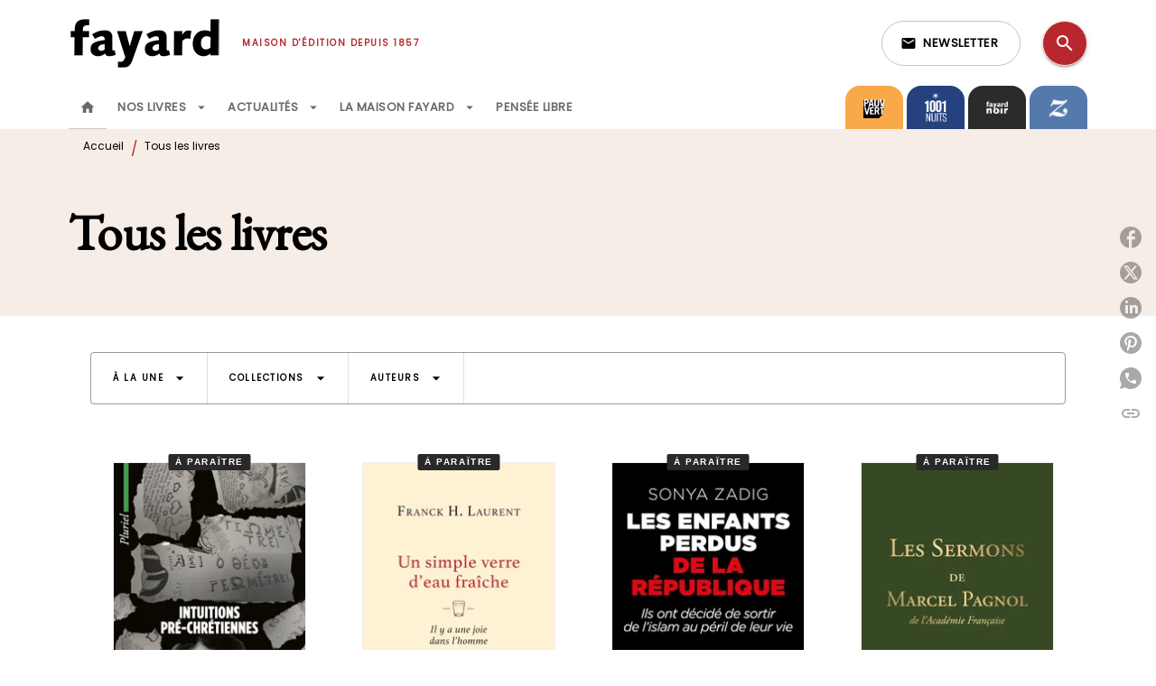

--- FILE ---
content_type: text/html
request_url: https://www.fayard.fr/tous-les-livres/
body_size: 106432
content:
<!DOCTYPE html><html lang="fr"><head><meta charSet="utf-8"/><meta name="viewport" content="width=device-width"/><meta name="next-head-count" content="2"/><link data-react-helmet="true" rel="canonical" href="https://www.fayard.fr/tous-les-livres/"/><link data-react-helmet="true" rel="preconnect" href="https://fonts.gstatic.com"/><link data-react-helmet="true" as="favicon" rel="shortcut icon" href="https://media.hachette.fr/27/2023-02/favicon-fayard_1.svg"/><meta data-react-helmet="true" name="title" content="Tous les livres | Page 1 sur 625 | Éditions Fayard"/><meta data-react-helmet="true" name="description"/><meta data-react-helmet="true" name="tdm-reservation" content="1"/><meta data-react-helmet="true" property="og:type" content="website"/><meta data-react-helmet="true" property="og:url" content="https://www.fayard.fr/tous-les-livres/"/><meta data-react-helmet="true" property="og:title" content="Tous les livres | Page 1 sur 625 | Éditions Fayard"/><meta data-react-helmet="true" property="og:description"/><meta data-react-helmet="true" property="og:image" content="https://media.hachette.fr/27/2023-01/fayard-logo-black-petit_0.svg"/><meta data-react-helmet="true" property="twitter:card" content="summary_large_image"/><meta data-react-helmet="true" property="twitter:url" content="https://www.fayard.fr/tous-les-livres/"/><meta data-react-helmet="true" property="twitter:title" content="Tous les livres | Page 1 sur 625 | Éditions Fayard"/><meta data-react-helmet="true" property="twitter:description"/><meta data-react-helmet="true" property="twitter:image" content="https://media.hachette.fr/27/2023-01/fayard-logo-black-petit_0.svg"/><script data-react-helmet="true" type="application/ld+json">{"@context":"https://schema.org","@type":"Article","headline":"Tous les livres","image":null,"datePublished":null,"description":"","publisher":{"@type":"Organization","name":"Éditions Fayard","logo":{"@type":"ImageObject","url":"https://media.hachette.fr/27/2023-01/fayard-logo-black-petit_0.svg"},"url":"https://www.fayard.fr"}}</script><title data-react-helmet="true">Tous les livres | Page 1 sur 625 | Éditions Fayard</title><link rel="preload" href="/_next/static/css/30bb7ba8624ffc69.css" as="style"/><link rel="stylesheet" href="/_next/static/css/30bb7ba8624ffc69.css" data-n-g=""/><noscript data-n-css=""></noscript><script defer="" nomodule="" src="/_next/static/chunks/polyfills-c67a75d1b6f99dc8.js"></script><script src="/_next/static/chunks/webpack-d3bd9202f094a659.js" defer=""></script><script src="/_next/static/chunks/framework-91f7956f9c79db49.js" defer=""></script><script src="/_next/static/chunks/main-5f95ec88460df6da.js" defer=""></script><script src="/_next/static/chunks/pages/_app-2e7a99610e519c50.js" defer=""></script><script src="/_next/static/chunks/5047-bbda3de55e25c97e.js" defer=""></script><script src="/_next/static/chunks/pages/%5B...id%5D-0c2c802db1ac62ed.js" defer=""></script><script src="/_next/static/build-prod-27-38981/_buildManifest.js" defer=""></script><script src="/_next/static/build-prod-27-38981/_ssgManifest.js" defer=""></script><style id="jss-server-side">.MuiSvgIcon-root {
  fill: currentColor;
  width: 1em;
  height: 1em;
  display: inline-block;
  font-size: 1.7142857142857142rem;
  transition: fill 200ms cubic-bezier(0.4, 0, 0.2, 1) 0ms;
  flex-shrink: 0;
  user-select: none;
}
.MuiSvgIcon-colorPrimary {
  color: #B7272D;
}
.MuiSvgIcon-colorSecondary {
  color: #F5EDE6;
}
.MuiSvgIcon-colorAction {
  color: rgba(0, 0, 0, 0.54);
}
.MuiSvgIcon-colorError {
  color: #FF1840;
}
.MuiSvgIcon-colorDisabled {
  color: rgba(0, 0, 0, 0.4);
}
.MuiSvgIcon-fontSizeInherit {
  font-size: inherit;
}
.MuiSvgIcon-fontSizeSmall {
  font-size: 1.4285714285714284rem;
}
.MuiSvgIcon-fontSizeLarge {
  font-size: 2.5rem;
}
.MuiButtonBase-root {
  color: inherit;
  border: 0;
  cursor: pointer;
  margin: 0;
  display: inline-flex;
  outline: 0;
  padding: 0;
  position: relative;
  align-items: center;
  user-select: none;
  border-radius: 0;
  vertical-align: middle;
  -moz-appearance: none;
  justify-content: center;
  text-decoration: none;
  background-color: transparent;
  -webkit-appearance: none;
  -webkit-tap-highlight-color: transparent;
}
.MuiButtonBase-root::-moz-focus-inner {
  border-style: none;
}
.MuiButtonBase-root.Mui-disabled {
  cursor: default;
  pointer-events: none;
}
@media print {
  .MuiButtonBase-root {
    color-adjust: exact;
  }
}
  .MuiIconButton-root {
    flex: 0 0 auto;
    color: rgba(0, 0, 0, 0.54);
    padding: 12px;
    overflow: visible;
    font-size: 1.7142857142857142rem;
    text-align: center;
    transition: background-color 150ms cubic-bezier(0.4, 0, 0.2, 1) 0ms;
    border-radius: 50%;
  }
  .MuiIconButton-root:hover {
    background-color: rgba(0, 0, 0, 0);
  }
  .MuiIconButton-root.Mui-disabled {
    color: rgba(0, 0, 0, 0.4);
    background-color: transparent;
  }
@media (hover: none) {
  .MuiIconButton-root:hover {
    background-color: transparent;
  }
}
  .MuiIconButton-edgeStart {
    margin-left: -12px;
  }
  .MuiIconButton-sizeSmall.MuiIconButton-edgeStart {
    margin-left: -3px;
  }
  .MuiIconButton-edgeEnd {
    margin-right: -12px;
  }
  .MuiIconButton-sizeSmall.MuiIconButton-edgeEnd {
    margin-right: -3px;
  }
  .MuiIconButton-colorInherit {
    color: inherit;
  }
  .MuiIconButton-colorPrimary {
    color: #B7272D;
  }
  .MuiIconButton-colorPrimary:hover {
    background-color: rgba(183, 39, 45, 0);
  }
@media (hover: none) {
  .MuiIconButton-colorPrimary:hover {
    background-color: transparent;
  }
}
  .MuiIconButton-colorSecondary {
    color: #F5EDE6;
  }
  .MuiIconButton-colorSecondary:hover {
    background-color: rgba(245, 237, 230, 0);
  }
@media (hover: none) {
  .MuiIconButton-colorSecondary:hover {
    background-color: transparent;
  }
}
  .MuiIconButton-sizeSmall {
    padding: 3px;
    font-size: 1.2857142857142856rem;
  }
  .MuiIconButton-label {
    width: 100%;
    display: flex;
    align-items: inherit;
    justify-content: inherit;
  }

  .jss1 {
    margin-top: 24px;
    margin-bottom: 24px;
  }
  .jss2 {
    width: 100%;
    display: flex;
    align-items: center;
    justify-content: center;
  }
  .MuiTypography-root {
    margin: 0;
  }
  .MuiTypography-body2 {
    font-size: 12px;
    font-family: 'Poppins', sans-serif;
    font-weight: 300;
    line-height: 1.25;
  }
  .MuiTypography-body1 {
    font-size: 1.03125rem;
    font-family: 'Poppins', sans-serif;
    font-weight: 400;
    line-height: 1.29;
  }
@media (min-width:600px) {
  .MuiTypography-body1 {
    font-size: 0.969rem;
  }
}
@media (min-width:960px) {
  .MuiTypography-body1 {
    font-size: 0.969rem;
  }
}
@media (min-width:1176px) {
  .MuiTypography-body1 {
    font-size: 0.969rem;
  }
}
  .MuiTypography-caption {
    font-size: 0.75rem;
    font-family: 'Poppins', sans-serif;
    font-weight: 400;
    line-height: 1.75;
  }
  .MuiTypography-button {
    font-size: 13px;
    font-family: 'Poppins', sans-serif;
    font-weight: 600;
    line-height: 1.143;
    letter-spacing: 0.5px;
    text-transform: uppercase;
  }
  .MuiTypography-h1 {
    font-size: 3rem;
    font-family: 'EB Garamond', serif;
    font-weight: 700;
    line-height: 1.2;
    letter-spacing: -0.91px;
  }
@media (min-width:600px) {
  .MuiTypography-h1 {
    font-size: 3.9583rem;
  }
}
@media (min-width:960px) {
  .MuiTypography-h1 {
    font-size: 4.5833rem;
  }
}
@media (min-width:1176px) {
  .MuiTypography-h1 {
    font-size: 5rem;
  }
}
  .MuiTypography-h2 {
    font-size: 2.25rem;
    font-family: 'EB Garamond', serif;
    font-weight: 700;
    line-height: 1.07;
    letter-spacing: -0.68px;
  }
@media (min-width:600px) {
  .MuiTypography-h2 {
    font-size: 2.8037rem;
  }
}
@media (min-width:960px) {
  .MuiTypography-h2 {
    font-size: 3.271rem;
  }
}
@media (min-width:1176px) {
  .MuiTypography-h2 {
    font-size: 3.5047rem;
  }
}
  .MuiTypography-h3 {
    font-size: 2rem;
    font-family: 'EB Garamond', serif;
    font-weight: 700;
    line-height: 1.25;
    letter-spacing: 0;
  }
@media (min-width:600px) {
  .MuiTypography-h3 {
    font-size: 2.6rem;
  }
}
@media (min-width:960px) {
  .MuiTypography-h3 {
    font-size: 2.8rem;
  }
}
@media (min-width:1176px) {
  .MuiTypography-h3 {
    font-size: 3rem;
  }
}
  .MuiTypography-h4 {
    font-size: 1.5rem;
    font-family: 'EB Garamond', serif;
    font-weight: 700;
    line-height: 1.25;
    letter-spacing: 0.17px;
  }
@media (min-width:600px) {
  .MuiTypography-h4 {
    font-size: 1.8rem;
  }
}
@media (min-width:960px) {
  .MuiTypography-h4 {
    font-size: 2rem;
  }
}
@media (min-width:1176px) {
  .MuiTypography-h4 {
    font-size: 2rem;
  }
}
  .MuiTypography-h5 {
    font-size: 1.25rem;
    font-family: 'EB Garamond', serif;
    font-weight: 700;
    line-height: 1.33;
    letter-spacing: 0.16px;
  }
@media (min-width:600px) {
  .MuiTypography-h5 {
    font-size: 1.3158rem;
  }
}
@media (min-width:960px) {
  .MuiTypography-h5 {
    font-size: 1.5038rem;
  }
}
@media (min-width:1176px) {
  .MuiTypography-h5 {
    font-size: 1.5038rem;
  }
}
  .MuiTypography-h6 {
    font-size: 1.125rem;
    font-family: 'EB Garamond', serif;
    font-weight: 700;
    line-height: 1.2;
    letter-spacing: 0.24px;
  }
@media (min-width:600px) {
  .MuiTypography-h6 {
    font-size: 1.25rem;
  }
}
@media (min-width:960px) {
  .MuiTypography-h6 {
    font-size: 1.25rem;
  }
}
@media (min-width:1176px) {
  .MuiTypography-h6 {
    font-size: 1.25rem;
  }
}
  .MuiTypography-subtitle1 {
    font-size: 1rem;
    font-family: 'EB Garamond', serif;
    font-weight: 500;
    line-height: 1.5;
    letter-spacing: 0.15px;
  }
  .MuiTypography-subtitle2 {
    font-size: 1.0625rem;
    font-family: 'Poppins', sans-serif;
    font-weight: 500;
    line-height: 1.55;
    letter-spacing: 0.16px;
  }
@media (min-width:600px) {
  .MuiTypography-subtitle2 {
    font-size: 1.129rem;
  }
}
@media (min-width:960px) {
  .MuiTypography-subtitle2 {
    font-size: 1.129rem;
  }
}
@media (min-width:1176px) {
  .MuiTypography-subtitle2 {
    font-size: 1.129rem;
  }
}
  .MuiTypography-overline {
    font-size: 10px;
    font-family: 'Poppins', sans-serif;
    font-weight: 700;
    line-height: 1.6;
    letter-spacing: 1.5px;
    text-transform: uppercase;
  }
  .MuiTypography-srOnly {
    width: 1px;
    height: 1px;
    overflow: hidden;
    position: absolute;
  }
  .MuiTypography-alignLeft {
    text-align: left;
  }
  .MuiTypography-alignCenter {
    text-align: center;
  }
  .MuiTypography-alignRight {
    text-align: right;
  }
  .MuiTypography-alignJustify {
    text-align: justify;
  }
  .MuiTypography-noWrap {
    overflow: hidden;
    white-space: nowrap;
    text-overflow: ellipsis;
  }
  .MuiTypography-gutterBottom {
    margin-bottom: 0.35em;
  }
  .MuiTypography-paragraph {
    margin-bottom: 16px;
  }
  .MuiTypography-colorInherit {
    color: inherit;
  }
  .MuiTypography-colorPrimary {
    color: #B7272D;
  }
  .MuiTypography-colorSecondary {
    color: #F5EDE6;
  }
  .MuiTypography-colorTextPrimary {
    color: #000000;
  }
  .MuiTypography-colorTextSecondary {
    color: #000000;
  }
  .MuiTypography-colorError {
    color: #FF1840;
  }
  .MuiTypography-displayInline {
    display: inline;
  }
  .MuiTypography-displayBlock {
    display: block;
  }
  .MuiBreadcrumbs-root {
    color: #000000;
  }
  .MuiBreadcrumbs-ol {
    margin: 0;
    display: flex;
    padding: 0;
    flex-wrap: wrap;
    list-style: none;
    align-items: center;
  }
  .MuiBreadcrumbs-separator {
    color: #B7272D;
    display: flex;
    transform: translateY(3px);
    margin-left: 8px;
    user-select: none;
    margin-right: 8px;
    vertical-align: middle;
  }
  .MuiButton-root {
    color: #000000;
    padding: 6px 16px;
    font-size: 13px;
    min-width: 64px;
    box-sizing: border-box;
    min-height: 36px;
    transition: background-color 250ms cubic-bezier(0.4, 0, 0.2, 1) 0ms,box-shadow 250ms cubic-bezier(0.4, 0, 0.2, 1) 0ms,border 250ms cubic-bezier(0.4, 0, 0.2, 1) 0ms;
    font-family: 'Poppins', sans-serif;
    font-weight: 600;
    line-height: 1.143;
    padding-left: 18px;
    border-radius: 8px;
    padding-right: 18px;
    letter-spacing: 0.5px;
    text-transform: uppercase;
  }
  .MuiButton-root:hover {
    text-decoration: none;
    background-color: rgba(0, 0, 0, 0);
  }
  .MuiButton-root.Mui-disabled {
    color: rgba(0, 0, 0, 0.4);
  }
@media (hover: none) {
  .MuiButton-root:hover {
    background-color: transparent;
  }
}
  .MuiButton-root:hover.Mui-disabled {
    background-color: transparent;
  }
  .MuiButton-label {
    width: 100%;
    display: inherit;
    align-items: inherit;
    justify-content: inherit;
  }
  .MuiButton-text {
    color: rgba(0, 0, 0, 0.64);
    padding: 6px 8px;
  }
  .MuiButton-textPrimary {
    color: #B7272D;
  }
  .MuiButton-textPrimary:hover {
    background-color: rgba(183, 39, 45, 0);
  }
@media (hover: none) {
  .MuiButton-textPrimary:hover {
    background-color: transparent;
  }
}
  .MuiButton-textSecondary {
    color: #F5EDE6;
  }
  .MuiButton-textSecondary:hover {
    background-color: rgba(245, 237, 230, 0);
  }
@media (hover: none) {
  .MuiButton-textSecondary:hover {
    background-color: transparent;
  }
}
  .MuiButton-outlined {
    border: 1px solid rgba(0, 0, 0, 0.23);
    padding: 5px 15px;
    box-shadow: none;
    border-radius: 1px;
  }
  .MuiButton-outlined.Mui-disabled {
    border: 1px solid rgba(0, 0, 0, 0.2);
  }
  .MuiButton-outlinedPrimary {
    color: #527d8d;
    border: 1px solid rgba(183, 39, 45, 0.5);
    box-shadow: none;
    background-color: #ffffff;
  }
  .MuiButton-outlinedPrimary:hover {
    color: #527d8d;
    border: 1px solid #B7272D;
    box-shadow: 0px 2px 4px -1px rgba(0,0,0,0.2),0px 4px 5px 0px rgba(0,0,0,0.14),0px 1px 10px 0px rgba(0,0,0,0.12);
    background-color: #ffffff;
  }
  .MuiButton-outlinedPrimary.Mui-disabled {
    color: rgba(255, 255, 255, 0.40);
    background-color: #ffffff;
  }
  .MuiButton-outlinedPrimary:focus {
    0: b;
    1: u;
    2: t;
    3: t;
    4: o;
    5: n;
    6: s;
    7: .;
    8: o;
    9: u;
    10: t;
    11: l;
    12: i;
    13: n;
    14: e;
    15: d;
    16: P;
    17: r;
    18: i;
    19: m;
    20: a;
    21: r;
    22: y;
    23: .;
    24: h;
    25: o;
    26: v;
    27: e;
    28: r;
  }
@media (hover: none) {
  .MuiButton-outlinedPrimary:hover {
    background-color: transparent;
  }
}
  .MuiButton-outlinedSecondary {
    color: #292929;
    border: 1px solid rgba(245, 237, 230, 0.5);
    border-color: #A3BBC3;
    background-color: #ffffff;
  }
  .MuiButton-outlinedSecondary:hover {
    color: #292929;
    border: 1px solid #F5EDE6;
    box-shadow: 0px 2px 4px -1px rgba(0,0,0,0.2),0px 4px 5px 0px rgba(0,0,0,0.14),0px 1px 10px 0px rgba(0,0,0,0.12);
    border-color: #A3BBC3;
    background-color: #ffffff;
  }
  .MuiButton-outlinedSecondary.Mui-disabled {
    color: rgba(255, 255, 255, 0.40);
    border: 1px solid rgba(0, 0, 0, 0.4);
    background-color: #F5EDE6;
  }
  .MuiButton-outlinedSecondary:focus {
    0: b;
    1: u;
    2: t;
    3: t;
    4: o;
    5: n;
    6: s;
    7: .;
    8: o;
    9: u;
    10: t;
    11: l;
    12: i;
    13: n;
    14: e;
    15: d;
    16: S;
    17: e;
    18: c;
    19: o;
    20: n;
    21: d;
    22: a;
    23: r;
    24: y;
    25: .;
    26: h;
    27: o;
    28: v;
    29: e;
    30: r;
  }
@media (hover: none) {
  .MuiButton-outlinedSecondary:hover {
    background-color: transparent;
  }
}
  .MuiButton-contained {
    color: rgba(0, 0, 0, 0.87);
    box-shadow: none;
    border-radius: 1px;
    background-color: #e0e0e0;
  }
  .MuiButton-contained:hover {
    box-shadow: 0px 2px 4px -1px rgba(0,0,0,0.2),0px 4px 5px 0px rgba(0,0,0,0.14),0px 1px 10px 0px rgba(0,0,0,0.12);
    background-color: #d5d5d5;
  }
  .MuiButton-contained.Mui-focusVisible {
    box-shadow: 0px 3px 5px -1px rgba(0,0,0,0.2),0px 6px 10px 0px rgba(0,0,0,0.14),0px 1px 18px 0px rgba(0,0,0,0.12);
  }
  .MuiButton-contained:active {
    box-shadow: 0px 5px 5px -3px rgba(0,0,0,0.2),0px 8px 10px 1px rgba(0,0,0,0.14),0px 3px 14px 2px rgba(0,0,0,0.12);
  }
  .MuiButton-contained.Mui-disabled {
    color: rgba(0, 0, 0, 0.4);
    box-shadow: none;
    background-color: rgba(0, 0, 0, 0.4);
  }
@media (hover: none) {
  .MuiButton-contained:hover {
    box-shadow: 0px 3px 1px -2px rgba(0,0,0,0.2),0px 2px 2px 0px rgba(0,0,0,0.14),0px 1px 5px 0px rgba(0,0,0,0.12);
    background-color: #e0e0e0;
  }
}
  .MuiButton-contained:hover.Mui-disabled {
    background-color: rgba(0, 0, 0, 0.2);
  }
  .MuiButton-containedPrimary {
    color: #ffffff;
    box-shadow: none;
    border-radius: 1px;
    background-color: #527d8d;
  }
  .MuiButton-containedPrimary:hover {
    box-shadow: 0px 2px 4px -1px rgba(0,0,0,0.2),0px 4px 5px 0px rgba(0,0,0,0.14),0px 1px 10px 0px rgba(0,0,0,0.12);
    background-color: #4B7281;
  }
  .MuiButton-containedPrimary .MuiTouchRipple-child {
    background-color: #527d8d;
  }
  .MuiButton-containedPrimary.Mui-disabled {
    color: rgba(0, 0, 0, 0.40);
    background-color: #527d8d;
  }
  .MuiButton-containedPrimary:focus {
    background-color: #527d8d;
  }
  .MuiButton-containedPrimary  {
    -mui-touch-ripple-child: [object Object];
  }
@media (hover: none) {
  .MuiButton-containedPrimary:hover {
    background-color: #B7272D;
  }
}
  .MuiButton-containedSecondary {
    color: #292929;
    box-shadow: none;
    border-radius: 1px;
    background-color: #F5EDE6;
  }
  .MuiButton-containedSecondary:hover {
    color: #292929;
    box-shadow: 0px 2px 4px -1px rgba(0,0,0,0.2),0px 4px 5px 0px rgba(0,0,0,0.14),0px 1px 10px 0px rgba(0,0,0,0.12);
    background-color: #F5EDE6;
  }
  .MuiButton-containedSecondary .MuiTouchRipple-child {
    background-color: #F5EDE6;
  }
  .MuiButton-containedSecondary.Mui-disabled {
    color: #292929;
    background-color: #F5EDE6;
  }
  .MuiButton-containedSecondary:focus {
    color: #292929;
    background-color: #F5EDE6;
  }
  .MuiButton-containedSecondary  {
    -mui-touch-ripple-child: [object Object];
  }
@media (hover: none) {
  .MuiButton-containedSecondary:hover {
    background-color: #F5EDE6;
  }
}
  .MuiButton-disableElevation {
    box-shadow: none;
  }
  .MuiButton-disableElevation:hover {
    box-shadow: none;
  }
  .MuiButton-disableElevation.Mui-focusVisible {
    box-shadow: none;
  }
  .MuiButton-disableElevation:active {
    box-shadow: none;
  }
  .MuiButton-disableElevation.Mui-disabled {
    box-shadow: none;
  }
  .MuiButton-colorInherit {
    color: inherit;
    border-color: currentColor;
  }
  .MuiButton-textSizeSmall {
    padding: 4px 5px;
    font-size: 0.9285714285714285rem;
  }
  .MuiButton-textSizeLarge {
    padding: 8px 11px;
    font-size: 1.0714285714285714rem;
  }
  .MuiButton-outlinedSizeSmall {
    padding: 3px 9px;
    font-size: 0.9285714285714285rem;
  }
  .MuiButton-outlinedSizeLarge {
    padding: 7px 21px;
    font-size: 1.0714285714285714rem;
  }
  .MuiButton-containedSizeSmall {
    padding: 4px 10px;
    font-size: 0.9285714285714285rem;
  }
  .MuiButton-containedSizeLarge {
    padding: 8px 22px;
    font-size: 1.0714285714285714rem;
  }
  .MuiButton-fullWidth {
    width: 100%;
  }
  .MuiButton-startIcon {
    display: inherit;
    margin-left: -4px;
    margin-right: 8px;
  }
  .MuiButton-startIcon.MuiButton-iconSizeSmall {
    margin-left: -2px;
  }
  .MuiButton-endIcon {
    display: inherit;
    margin-left: 8px;
    margin-right: -4px;
  }
  .MuiButton-endIcon.MuiButton-iconSizeSmall {
    margin-right: -2px;
  }
  .MuiButton-iconSizeSmall > *:first-child {
    font-size: 18px;
  }
  .MuiButton-iconSizeMedium > *:first-child {
    font-size: 20px;
  }
  .MuiButton-iconSizeLarge > *:first-child {
    font-size: 22px;
  }
  .MuiChip-root {
    color: rgba(0, 0, 0, .64);
    border: none;
    cursor: default;
    height: 24px;
    display: inline-flex;
    outline: 0;
    padding: 0;
    font-size: 14px;
    box-sizing: border-box;
    transition: background-color 300ms cubic-bezier(0.4, 0, 0.2, 1) 0ms,box-shadow 300ms cubic-bezier(0.4, 0, 0.2, 1) 0ms;
    align-items: center;
    font-family: "Mukta", "Helvetica", "Arial", sans-serif;
    font-weight: 600;
    white-space: nowrap;
    border-radius: 4px;
    letter-spacing: 0.094rem;
    text-transform: uppercase;
    vertical-align: middle;
    justify-content: center;
    text-decoration: none;
    background-color: transparent;
  }
  .MuiChip-root.Mui-disabled {
    opacity: 0.5;
    pointer-events: none;
  }
  .MuiChip-root .MuiChip-avatar {
    color: #616161;
    width: 24px;
    height: 24px;
    font-size: 0.8571428571428571rem;
    margin-left: 5px;
    margin-right: -6px;
  }
  .MuiChip-root .MuiChip-avatarColorPrimary {
    color: #FFFFFF;
    background-color: #8E1900;
  }
  .MuiChip-root .MuiChip-avatarColorSecondary {
    color: #000000;
    background-color: #E5CFBD;
  }
  .MuiChip-root .MuiChip-avatarSmall {
    width: 18px;
    height: 18px;
    font-size: 0.7142857142857142rem;
    margin-left: 4px;
    margin-right: -4px;
  }
  .MuiChip-sizeSmall {
    height: 18px;
    font-size: 0.625rem;
  }
  .MuiChip-colorPrimary {
    color: #FFFFFF;
    background-color: #B7272D;
  }
  .MuiChip-colorSecondary {
    color: #000000;
    background-color: #F5EDE6;
  }
  .MuiChip-clickable {
    cursor: pointer;
    user-select: none;
    -webkit-tap-highlight-color: transparent;
  }
  .MuiChip-clickable:hover, .MuiChip-clickable:focus {
    color: #B7272D;
    background-color: inherit;
  }
  .MuiChip-clickable:active {
    box-shadow: 0px 2px 1px -1px rgba(0,0,0,0.2),0px 1px 1px 0px rgba(0,0,0,0.14),0px 1px 3px 0px rgba(0,0,0,0.12);
  }
  .MuiChip-clickableColorPrimary:hover, .MuiChip-clickableColorPrimary:focus {
    background-color: rgb(188, 56, 61);
  }
  .MuiChip-clickableColorSecondary:hover, .MuiChip-clickableColorSecondary:focus {
    background-color: rgb(225, 218, 211);
  }
  .MuiChip-deletable:focus {
    background-color: rgb(206, 206, 206);
  }
  .MuiChip-deletableColorPrimary:focus {
    background-color: rgb(197, 82, 87);
  }
  .MuiChip-deletableColorSecondary:focus {
    background-color: rgb(196, 189, 184);
  }
  .MuiChip-outlined {
    border: 1px solid rgba(0, 0, 0, 0.23);
    background-color: transparent;
  }
  .MuiChip-clickable.MuiChip-outlined:hover, .MuiChip-clickable.MuiChip-outlined:focus, .MuiChip-deletable.MuiChip-outlined:focus {
    background-color: rgba(0, 0, 0, 0);
  }
  .MuiChip-outlined .MuiChip-avatar {
    margin-left: 4px;
  }
  .MuiChip-outlined .MuiChip-avatarSmall {
    margin-left: 2px;
  }
  .MuiChip-outlined .MuiChip-icon {
    margin-left: 4px;
  }
  .MuiChip-outlined .MuiChip-iconSmall {
    margin-left: 2px;
  }
  .MuiChip-outlined .MuiChip-deleteIcon {
    margin-right: 5px;
  }
  .MuiChip-outlined .MuiChip-deleteIconSmall {
    margin-right: 3px;
  }
  .MuiChip-outlinedPrimary {
    color: #B7272D;
    border: 1px solid #B7272D;
  }
  .MuiChip-clickable.MuiChip-outlinedPrimary:hover, .MuiChip-clickable.MuiChip-outlinedPrimary:focus, .MuiChip-deletable.MuiChip-outlinedPrimary:focus {
    background-color: rgba(183, 39, 45, 0);
  }
  .MuiChip-outlinedSecondary {
    color: #F5EDE6;
    border: 1px solid #F5EDE6;
  }
  .MuiChip-clickable.MuiChip-outlinedSecondary:hover, .MuiChip-clickable.MuiChip-outlinedSecondary:focus, .MuiChip-deletable.MuiChip-outlinedSecondary:focus {
    background-color: rgba(245, 237, 230, 0);
  }
  .MuiChip-icon {
    color: #616161;
    margin-left: 5px;
    margin-right: -6px;
  }
  .MuiChip-iconSmall {
    width: 18px;
    height: 18px;
    margin-left: 4px;
    margin-right: -4px;
  }
  .MuiChip-iconColorPrimary {
    color: inherit;
  }
  .MuiChip-iconColorSecondary {
    color: inherit;
  }
  .MuiChip-label {
    overflow: hidden;
    white-space: nowrap;
    padding-left: 6px;
    padding-right: 6px;
    text-overflow: ellipsis;
  }
  .MuiChip-labelSmall {
    padding-left: 8px;
    padding-right: 8px;
  }
  .MuiChip-deleteIcon {
    color: rgba(0, 0, 0, 0.26);
    width: 22px;
    cursor: pointer;
    height: 22px;
    margin: 0 5px 0 -6px;
    -webkit-tap-highlight-color: transparent;
  }
  .MuiChip-deleteIcon:hover {
    color: rgba(0, 0, 0, 0.4);
  }
  .MuiChip-deleteIconSmall {
    width: 16px;
    height: 16px;
    margin-left: -4px;
    margin-right: 4px;
  }
  .MuiChip-deleteIconColorPrimary {
    color: rgba(255, 255, 255, 0.7);
  }
  .MuiChip-deleteIconColorPrimary:hover, .MuiChip-deleteIconColorPrimary:active {
    color: #FFFFFF;
  }
  .MuiChip-deleteIconColorSecondary {
    color: rgba(0, 0, 0, 0.7);
  }
  .MuiChip-deleteIconColorSecondary:hover, .MuiChip-deleteIconColorSecondary:active {
    color: #000000;
  }
  .MuiChip-deleteIconOutlinedColorPrimary {
    color: rgba(183, 39, 45, 0.7);
  }
  .MuiChip-deleteIconOutlinedColorPrimary:hover, .MuiChip-deleteIconOutlinedColorPrimary:active {
    color: #B7272D;
  }
  .MuiChip-deleteIconOutlinedColorSecondary {
    color: rgba(245, 237, 230, 0.7);
  }
  .MuiChip-deleteIconOutlinedColorSecondary:hover, .MuiChip-deleteIconOutlinedColorSecondary:active {
    color: #F5EDE6;
  }
  .MuiContainer-root {
    width: 100%;
    display: block;
    box-sizing: border-box;
    margin-left: auto;
    margin-right: auto;
    padding-left: 16px;
    padding-right: 16px;
  }
@media (min-width:600px) {
  .MuiContainer-root {
    padding-left: 24px;
    padding-right: 24px;
  }
}
  .MuiContainer-disableGutters {
    padding-left: 0;
    padding-right: 0;
  }
@media (min-width:600px) {
  .MuiContainer-fixed {
    max-width: 600px;
  }
}
@media (min-width:936px) {
  .MuiContainer-fixed {
    max-width: 936px;
  }
}
@media (min-width:960px) {
  .MuiContainer-fixed {
    max-width: 960px;
  }
}
@media (min-width:1176px) {
  .MuiContainer-fixed {
    max-width: 1176px;
  }
}
@media (min-width:1512px) {
  .MuiContainer-fixed {
    max-width: 1512px;
  }
}
@media (min-width:0px) {
  .MuiContainer-maxWidthXs {
    max-width: 444px;
  }
}
@media (min-width:600px) {
  .MuiContainer-maxWidthSm {
    max-width: 600px;
  }
}
@media (min-width:960px) {
  .MuiContainer-maxWidthMd {
    max-width: 960px;
  }
}
@media (min-width:1176px) {
  .MuiContainer-maxWidthLg {
    max-width: 1176px;
  }
}
@media (min-width:1512px) {
  .MuiContainer-maxWidthXl {
    max-width: 1512px;
  }
}
  html {
    box-sizing: border-box;
    -webkit-font-smoothing: antialiased;
    -moz-osx-font-smoothing: grayscale;
  }
  *, *::before, *::after {
    box-sizing: inherit;
  }
  strong, b {
    font-weight: 700;
  }
  body {
    color: #000000;
    margin: 0;
    font-size: 12px;
    font-family: 'Poppins', sans-serif;
    font-weight: 300;
    line-height: 1.25;
    background-color: #fff;
  }
@media print {
  body {
    background-color: #ffffff;
  }
}
  body::backdrop {
    background-color: #fff;
  }
  .MuiDrawer-docked {
    flex: 0 0 auto;
  }
  .MuiDrawer-paper {
    top: 0;
    flex: 1 0 auto;
    height: 100%;
    display: flex;
    outline: 0;
    z-index: 1200;
    position: fixed;
    overflow-y: auto;
    flex-direction: column;
    -webkit-overflow-scrolling: touch;
  }
  .MuiDrawer-paperAnchorLeft {
    left: 0;
    right: auto;
  }
  .MuiDrawer-paperAnchorRight {
    left: auto;
    right: 0;
  }
  .MuiDrawer-paperAnchorTop {
    top: 0;
    left: 0;
    right: 0;
    bottom: auto;
    height: auto;
    max-height: 100%;
  }
  .MuiDrawer-paperAnchorBottom {
    top: auto;
    left: 0;
    right: 0;
    bottom: 0;
    height: auto;
    max-height: 100%;
  }
  .MuiDrawer-paperAnchorDockedLeft {
    border-right: 1px solid #ABBEB6;
  }
  .MuiDrawer-paperAnchorDockedTop {
    border-bottom: 1px solid #ABBEB6;
  }
  .MuiDrawer-paperAnchorDockedRight {
    border-left: 1px solid #ABBEB6;
  }
  .MuiDrawer-paperAnchorDockedBottom {
    border-top: 1px solid #ABBEB6;
  }
@keyframes mui-auto-fill {}
@keyframes mui-auto-fill-cancel {}
  .MuiInputBase-root {
    color: #000000;
    cursor: text;
    display: inline-flex;
    position: relative;
    font-size: 1.03125rem;
    box-sizing: border-box;
    align-items: center;
    font-family: 'Poppins', sans-serif;
    font-weight: 400;
    line-height: 1.1876em;
  }
@media (min-width:600px) {
  .MuiInputBase-root {
    font-size: 0.969rem;
  }
}
@media (min-width:960px) {
  .MuiInputBase-root {
    font-size: 0.969rem;
  }
}
@media (min-width:1176px) {
  .MuiInputBase-root {
    font-size: 0.969rem;
  }
}
  .MuiInputBase-root.Mui-disabled {
    color: rgba(0, 0, 0, 0.38);
    cursor: default;
  }
  .MuiInputBase-multiline {
    padding: 6px 0 7px;
  }
  .MuiInputBase-multiline.MuiInputBase-marginDense {
    padding-top: 3px;
  }
  .MuiInputBase-fullWidth {
    width: 100%;
  }
  .MuiInputBase-input {
    font: inherit;
    color: currentColor;
    width: 100%;
    border: 0;
    height: 1.1876em;
    margin: 0;
    display: block;
    padding: 6px 0 7px;
    min-width: 0;
    background: none;
    box-sizing: content-box;
    animation-name: mui-auto-fill-cancel;
    letter-spacing: inherit;
    animation-duration: 10ms;
    -webkit-tap-highlight-color: transparent;
  }
  .MuiInputBase-input::-webkit-input-placeholder {
    color: currentColor;
    opacity: 0.42;
    transition: opacity 200ms cubic-bezier(0.4, 0, 0.2, 1) 0ms;
  }
  .MuiInputBase-input::-moz-placeholder {
    color: currentColor;
    opacity: 0.42;
    transition: opacity 200ms cubic-bezier(0.4, 0, 0.2, 1) 0ms;
  }
  .MuiInputBase-input:-ms-input-placeholder {
    color: currentColor;
    opacity: 0.42;
    transition: opacity 200ms cubic-bezier(0.4, 0, 0.2, 1) 0ms;
  }
  .MuiInputBase-input::-ms-input-placeholder {
    color: currentColor;
    opacity: 0.42;
    transition: opacity 200ms cubic-bezier(0.4, 0, 0.2, 1) 0ms;
  }
  .MuiInputBase-input:focus {
    outline: 0;
  }
  .MuiInputBase-input:invalid {
    box-shadow: none;
  }
  .MuiInputBase-input::-webkit-search-decoration {
    -webkit-appearance: none;
  }
  .MuiInputBase-input.Mui-disabled {
    opacity: 1;
  }
  .MuiInputBase-input:-webkit-autofill {
    animation-name: mui-auto-fill;
    animation-duration: 5000s;
  }
  label[data-shrink=false] + .MuiInputBase-formControl .MuiInputBase-input::-webkit-input-placeholder {
    opacity: 0 !important;
  }
  label[data-shrink=false] + .MuiInputBase-formControl .MuiInputBase-input::-moz-placeholder {
    opacity: 0 !important;
  }
  label[data-shrink=false] + .MuiInputBase-formControl .MuiInputBase-input:-ms-input-placeholder {
    opacity: 0 !important;
  }
  label[data-shrink=false] + .MuiInputBase-formControl .MuiInputBase-input::-ms-input-placeholder {
    opacity: 0 !important;
  }
  label[data-shrink=false] + .MuiInputBase-formControl .MuiInputBase-input:focus::-webkit-input-placeholder {
    opacity: 0.42;
  }
  label[data-shrink=false] + .MuiInputBase-formControl .MuiInputBase-input:focus::-moz-placeholder {
    opacity: 0.42;
  }
  label[data-shrink=false] + .MuiInputBase-formControl .MuiInputBase-input:focus:-ms-input-placeholder {
    opacity: 0.42;
  }
  label[data-shrink=false] + .MuiInputBase-formControl .MuiInputBase-input:focus::-ms-input-placeholder {
    opacity: 0.42;
  }
  .MuiInputBase-inputMarginDense {
    padding-top: 3px;
  }
  .MuiInputBase-inputMultiline {
    height: auto;
    resize: none;
    padding: 0;
  }
  .MuiInputBase-inputTypeSearch {
    -moz-appearance: textfield;
    -webkit-appearance: textfield;
  }
  .MuiFormControl-root {
    border: 0;
    margin: 0;
    display: inline-flex;
    padding: 0;
    position: relative;
    min-width: 0;
    flex-direction: column;
    vertical-align: top;
  }
  .MuiFormControl-marginNormal {
    margin-top: 16px;
    margin-bottom: 8px;
  }
  .MuiFormControl-marginDense {
    margin-top: 8px;
    margin-bottom: 4px;
  }
  .MuiFormControl-fullWidth {
    width: 100%;
  }
  .MuiFormLabel-root {
    color: #000000;
    padding: 0;
    font-size: 1.03125rem;
    font-family: 'Poppins', sans-serif;
    font-weight: 400;
    line-height: 1;
  }
@media (min-width:600px) {
  .MuiFormLabel-root {
    font-size: 0.969rem;
  }
}
@media (min-width:960px) {
  .MuiFormLabel-root {
    font-size: 0.969rem;
  }
}
@media (min-width:1176px) {
  .MuiFormLabel-root {
    font-size: 0.969rem;
  }
}
  .MuiFormLabel-root.Mui-focused {
    color: #B7272D;
  }
  .MuiFormLabel-root.Mui-disabled {
    color: rgba(0, 0, 0, 0.38);
  }
  .MuiFormLabel-root.Mui-error {
    color: #FF1840;
  }
  .MuiFormLabel-colorSecondary.Mui-focused {
    color: #F5EDE6;
  }
  .MuiFormLabel-asterisk.Mui-error {
    color: #FF1840;
  }
  .MuiGrid-container {
    width: 100%;
    display: flex;
    flex-wrap: wrap;
    box-sizing: border-box;
  }
  .MuiGrid-item {
    margin: 0;
    box-sizing: border-box;
  }
  .MuiGrid-zeroMinWidth {
    min-width: 0;
  }
  .MuiGrid-direction-xs-column {
    flex-direction: column;
  }
  .MuiGrid-direction-xs-column-reverse {
    flex-direction: column-reverse;
  }
  .MuiGrid-direction-xs-row-reverse {
    flex-direction: row-reverse;
  }
  .MuiGrid-wrap-xs-nowrap {
    flex-wrap: nowrap;
  }
  .MuiGrid-wrap-xs-wrap-reverse {
    flex-wrap: wrap-reverse;
  }
  .MuiGrid-align-items-xs-center {
    align-items: center;
  }
  .MuiGrid-align-items-xs-flex-start {
    align-items: flex-start;
  }
  .MuiGrid-align-items-xs-flex-end {
    align-items: flex-end;
  }
  .MuiGrid-align-items-xs-baseline {
    align-items: baseline;
  }
  .MuiGrid-align-content-xs-center {
    align-content: center;
  }
  .MuiGrid-align-content-xs-flex-start {
    align-content: flex-start;
  }
  .MuiGrid-align-content-xs-flex-end {
    align-content: flex-end;
  }
  .MuiGrid-align-content-xs-space-between {
    align-content: space-between;
  }
  .MuiGrid-align-content-xs-space-around {
    align-content: space-around;
  }
  .MuiGrid-justify-content-xs-center {
    justify-content: center;
  }
  .MuiGrid-justify-content-xs-flex-end {
    justify-content: flex-end;
  }
  .MuiGrid-justify-content-xs-space-between {
    justify-content: space-between;
  }
  .MuiGrid-justify-content-xs-space-around {
    justify-content: space-around;
  }
  .MuiGrid-justify-content-xs-space-evenly {
    justify-content: space-evenly;
  }
  .MuiGrid-spacing-xs-1 {
    width: calc(100% + 8px);
    margin: -4px;
  }
  .MuiGrid-spacing-xs-1 > .MuiGrid-item {
    padding: 4px;
  }
  .MuiGrid-spacing-xs-2 {
    width: calc(100% + 16px);
    margin: -8px;
  }
  .MuiGrid-spacing-xs-2 > .MuiGrid-item {
    padding: 8px;
  }
  .MuiGrid-spacing-xs-3 {
    width: calc(100% + 24px);
    margin: -12px;
  }
  .MuiGrid-spacing-xs-3 > .MuiGrid-item {
    padding: 12px;
  }
  .MuiGrid-spacing-xs-4 {
    width: calc(100% + 32px);
    margin: -16px;
  }
  .MuiGrid-spacing-xs-4 > .MuiGrid-item {
    padding: 16px;
  }
  .MuiGrid-spacing-xs-5 {
    width: calc(100% + 40px);
    margin: -20px;
  }
  .MuiGrid-spacing-xs-5 > .MuiGrid-item {
    padding: 20px;
  }
  .MuiGrid-spacing-xs-6 {
    width: calc(100% + 48px);
    margin: -24px;
  }
  .MuiGrid-spacing-xs-6 > .MuiGrid-item {
    padding: 24px;
  }
  .MuiGrid-spacing-xs-7 {
    width: calc(100% + 56px);
    margin: -28px;
  }
  .MuiGrid-spacing-xs-7 > .MuiGrid-item {
    padding: 28px;
  }
  .MuiGrid-spacing-xs-8 {
    width: calc(100% + 64px);
    margin: -32px;
  }
  .MuiGrid-spacing-xs-8 > .MuiGrid-item {
    padding: 32px;
  }
  .MuiGrid-spacing-xs-9 {
    width: calc(100% + 72px);
    margin: -36px;
  }
  .MuiGrid-spacing-xs-9 > .MuiGrid-item {
    padding: 36px;
  }
  .MuiGrid-spacing-xs-10 {
    width: calc(100% + 80px);
    margin: -40px;
  }
  .MuiGrid-spacing-xs-10 > .MuiGrid-item {
    padding: 40px;
  }
  .MuiGrid-grid-xs-auto {
    flex-grow: 0;
    max-width: none;
    flex-basis: auto;
  }
  .MuiGrid-grid-xs-true {
    flex-grow: 1;
    max-width: 100%;
    flex-basis: 0;
  }
  .MuiGrid-grid-xs-1 {
    flex-grow: 0;
    max-width: 8.333333%;
    flex-basis: 8.333333%;
  }
  .MuiGrid-grid-xs-2 {
    flex-grow: 0;
    max-width: 16.666667%;
    flex-basis: 16.666667%;
  }
  .MuiGrid-grid-xs-3 {
    flex-grow: 0;
    max-width: 25%;
    flex-basis: 25%;
  }
  .MuiGrid-grid-xs-4 {
    flex-grow: 0;
    max-width: 33.333333%;
    flex-basis: 33.333333%;
  }
  .MuiGrid-grid-xs-5 {
    flex-grow: 0;
    max-width: 41.666667%;
    flex-basis: 41.666667%;
  }
  .MuiGrid-grid-xs-6 {
    flex-grow: 0;
    max-width: 50%;
    flex-basis: 50%;
  }
  .MuiGrid-grid-xs-7 {
    flex-grow: 0;
    max-width: 58.333333%;
    flex-basis: 58.333333%;
  }
  .MuiGrid-grid-xs-8 {
    flex-grow: 0;
    max-width: 66.666667%;
    flex-basis: 66.666667%;
  }
  .MuiGrid-grid-xs-9 {
    flex-grow: 0;
    max-width: 75%;
    flex-basis: 75%;
  }
  .MuiGrid-grid-xs-10 {
    flex-grow: 0;
    max-width: 83.333333%;
    flex-basis: 83.333333%;
  }
  .MuiGrid-grid-xs-11 {
    flex-grow: 0;
    max-width: 91.666667%;
    flex-basis: 91.666667%;
  }
  .MuiGrid-grid-xs-12 {
    flex-grow: 0;
    max-width: 100%;
    flex-basis: 100%;
  }
@media (min-width:600px) {
  .MuiGrid-grid-sm-auto {
    flex-grow: 0;
    max-width: none;
    flex-basis: auto;
  }
  .MuiGrid-grid-sm-true {
    flex-grow: 1;
    max-width: 100%;
    flex-basis: 0;
  }
  .MuiGrid-grid-sm-1 {
    flex-grow: 0;
    max-width: 8.333333%;
    flex-basis: 8.333333%;
  }
  .MuiGrid-grid-sm-2 {
    flex-grow: 0;
    max-width: 16.666667%;
    flex-basis: 16.666667%;
  }
  .MuiGrid-grid-sm-3 {
    flex-grow: 0;
    max-width: 25%;
    flex-basis: 25%;
  }
  .MuiGrid-grid-sm-4 {
    flex-grow: 0;
    max-width: 33.333333%;
    flex-basis: 33.333333%;
  }
  .MuiGrid-grid-sm-5 {
    flex-grow: 0;
    max-width: 41.666667%;
    flex-basis: 41.666667%;
  }
  .MuiGrid-grid-sm-6 {
    flex-grow: 0;
    max-width: 50%;
    flex-basis: 50%;
  }
  .MuiGrid-grid-sm-7 {
    flex-grow: 0;
    max-width: 58.333333%;
    flex-basis: 58.333333%;
  }
  .MuiGrid-grid-sm-8 {
    flex-grow: 0;
    max-width: 66.666667%;
    flex-basis: 66.666667%;
  }
  .MuiGrid-grid-sm-9 {
    flex-grow: 0;
    max-width: 75%;
    flex-basis: 75%;
  }
  .MuiGrid-grid-sm-10 {
    flex-grow: 0;
    max-width: 83.333333%;
    flex-basis: 83.333333%;
  }
  .MuiGrid-grid-sm-11 {
    flex-grow: 0;
    max-width: 91.666667%;
    flex-basis: 91.666667%;
  }
  .MuiGrid-grid-sm-12 {
    flex-grow: 0;
    max-width: 100%;
    flex-basis: 100%;
  }
}
@media (min-width:936px) {
  .MuiGrid-grid-form-auto {
    flex-grow: 0;
    max-width: none;
    flex-basis: auto;
  }
  .MuiGrid-grid-form-true {
    flex-grow: 1;
    max-width: 100%;
    flex-basis: 0;
  }
  .MuiGrid-grid-form-1 {
    flex-grow: 0;
    max-width: 8.333333%;
    flex-basis: 8.333333%;
  }
  .MuiGrid-grid-form-2 {
    flex-grow: 0;
    max-width: 16.666667%;
    flex-basis: 16.666667%;
  }
  .MuiGrid-grid-form-3 {
    flex-grow: 0;
    max-width: 25%;
    flex-basis: 25%;
  }
  .MuiGrid-grid-form-4 {
    flex-grow: 0;
    max-width: 33.333333%;
    flex-basis: 33.333333%;
  }
  .MuiGrid-grid-form-5 {
    flex-grow: 0;
    max-width: 41.666667%;
    flex-basis: 41.666667%;
  }
  .MuiGrid-grid-form-6 {
    flex-grow: 0;
    max-width: 50%;
    flex-basis: 50%;
  }
  .MuiGrid-grid-form-7 {
    flex-grow: 0;
    max-width: 58.333333%;
    flex-basis: 58.333333%;
  }
  .MuiGrid-grid-form-8 {
    flex-grow: 0;
    max-width: 66.666667%;
    flex-basis: 66.666667%;
  }
  .MuiGrid-grid-form-9 {
    flex-grow: 0;
    max-width: 75%;
    flex-basis: 75%;
  }
  .MuiGrid-grid-form-10 {
    flex-grow: 0;
    max-width: 83.333333%;
    flex-basis: 83.333333%;
  }
  .MuiGrid-grid-form-11 {
    flex-grow: 0;
    max-width: 91.666667%;
    flex-basis: 91.666667%;
  }
  .MuiGrid-grid-form-12 {
    flex-grow: 0;
    max-width: 100%;
    flex-basis: 100%;
  }
}
@media (min-width:960px) {
  .MuiGrid-grid-md-auto {
    flex-grow: 0;
    max-width: none;
    flex-basis: auto;
  }
  .MuiGrid-grid-md-true {
    flex-grow: 1;
    max-width: 100%;
    flex-basis: 0;
  }
  .MuiGrid-grid-md-1 {
    flex-grow: 0;
    max-width: 8.333333%;
    flex-basis: 8.333333%;
  }
  .MuiGrid-grid-md-2 {
    flex-grow: 0;
    max-width: 16.666667%;
    flex-basis: 16.666667%;
  }
  .MuiGrid-grid-md-3 {
    flex-grow: 0;
    max-width: 25%;
    flex-basis: 25%;
  }
  .MuiGrid-grid-md-4 {
    flex-grow: 0;
    max-width: 33.333333%;
    flex-basis: 33.333333%;
  }
  .MuiGrid-grid-md-5 {
    flex-grow: 0;
    max-width: 41.666667%;
    flex-basis: 41.666667%;
  }
  .MuiGrid-grid-md-6 {
    flex-grow: 0;
    max-width: 50%;
    flex-basis: 50%;
  }
  .MuiGrid-grid-md-7 {
    flex-grow: 0;
    max-width: 58.333333%;
    flex-basis: 58.333333%;
  }
  .MuiGrid-grid-md-8 {
    flex-grow: 0;
    max-width: 66.666667%;
    flex-basis: 66.666667%;
  }
  .MuiGrid-grid-md-9 {
    flex-grow: 0;
    max-width: 75%;
    flex-basis: 75%;
  }
  .MuiGrid-grid-md-10 {
    flex-grow: 0;
    max-width: 83.333333%;
    flex-basis: 83.333333%;
  }
  .MuiGrid-grid-md-11 {
    flex-grow: 0;
    max-width: 91.666667%;
    flex-basis: 91.666667%;
  }
  .MuiGrid-grid-md-12 {
    flex-grow: 0;
    max-width: 100%;
    flex-basis: 100%;
  }
}
@media (min-width:1176px) {
  .MuiGrid-grid-lg-auto {
    flex-grow: 0;
    max-width: none;
    flex-basis: auto;
  }
  .MuiGrid-grid-lg-true {
    flex-grow: 1;
    max-width: 100%;
    flex-basis: 0;
  }
  .MuiGrid-grid-lg-1 {
    flex-grow: 0;
    max-width: 8.333333%;
    flex-basis: 8.333333%;
  }
  .MuiGrid-grid-lg-2 {
    flex-grow: 0;
    max-width: 16.666667%;
    flex-basis: 16.666667%;
  }
  .MuiGrid-grid-lg-3 {
    flex-grow: 0;
    max-width: 25%;
    flex-basis: 25%;
  }
  .MuiGrid-grid-lg-4 {
    flex-grow: 0;
    max-width: 33.333333%;
    flex-basis: 33.333333%;
  }
  .MuiGrid-grid-lg-5 {
    flex-grow: 0;
    max-width: 41.666667%;
    flex-basis: 41.666667%;
  }
  .MuiGrid-grid-lg-6 {
    flex-grow: 0;
    max-width: 50%;
    flex-basis: 50%;
  }
  .MuiGrid-grid-lg-7 {
    flex-grow: 0;
    max-width: 58.333333%;
    flex-basis: 58.333333%;
  }
  .MuiGrid-grid-lg-8 {
    flex-grow: 0;
    max-width: 66.666667%;
    flex-basis: 66.666667%;
  }
  .MuiGrid-grid-lg-9 {
    flex-grow: 0;
    max-width: 75%;
    flex-basis: 75%;
  }
  .MuiGrid-grid-lg-10 {
    flex-grow: 0;
    max-width: 83.333333%;
    flex-basis: 83.333333%;
  }
  .MuiGrid-grid-lg-11 {
    flex-grow: 0;
    max-width: 91.666667%;
    flex-basis: 91.666667%;
  }
  .MuiGrid-grid-lg-12 {
    flex-grow: 0;
    max-width: 100%;
    flex-basis: 100%;
  }
}
@media (min-width:1512px) {
  .MuiGrid-grid-xl-auto {
    flex-grow: 0;
    max-width: none;
    flex-basis: auto;
  }
  .MuiGrid-grid-xl-true {
    flex-grow: 1;
    max-width: 100%;
    flex-basis: 0;
  }
  .MuiGrid-grid-xl-1 {
    flex-grow: 0;
    max-width: 8.333333%;
    flex-basis: 8.333333%;
  }
  .MuiGrid-grid-xl-2 {
    flex-grow: 0;
    max-width: 16.666667%;
    flex-basis: 16.666667%;
  }
  .MuiGrid-grid-xl-3 {
    flex-grow: 0;
    max-width: 25%;
    flex-basis: 25%;
  }
  .MuiGrid-grid-xl-4 {
    flex-grow: 0;
    max-width: 33.333333%;
    flex-basis: 33.333333%;
  }
  .MuiGrid-grid-xl-5 {
    flex-grow: 0;
    max-width: 41.666667%;
    flex-basis: 41.666667%;
  }
  .MuiGrid-grid-xl-6 {
    flex-grow: 0;
    max-width: 50%;
    flex-basis: 50%;
  }
  .MuiGrid-grid-xl-7 {
    flex-grow: 0;
    max-width: 58.333333%;
    flex-basis: 58.333333%;
  }
  .MuiGrid-grid-xl-8 {
    flex-grow: 0;
    max-width: 66.666667%;
    flex-basis: 66.666667%;
  }
  .MuiGrid-grid-xl-9 {
    flex-grow: 0;
    max-width: 75%;
    flex-basis: 75%;
  }
  .MuiGrid-grid-xl-10 {
    flex-grow: 0;
    max-width: 83.333333%;
    flex-basis: 83.333333%;
  }
  .MuiGrid-grid-xl-11 {
    flex-grow: 0;
    max-width: 91.666667%;
    flex-basis: 91.666667%;
  }
  .MuiGrid-grid-xl-12 {
    flex-grow: 0;
    max-width: 100%;
    flex-basis: 100%;
  }
}
  .MuiIcon-root {
    width: 1em;
    height: 1em;
    overflow: hidden;
    font-size: 1.7142857142857142rem;
    flex-shrink: 0;
    user-select: none;
  }
  .MuiIcon-colorPrimary {
    color: #B7272D;
  }
  .MuiIcon-colorSecondary {
    color: #F5EDE6;
  }
  .MuiIcon-colorAction {
    color: rgba(0, 0, 0, 0.54);
  }
  .MuiIcon-colorError {
    color: #FF1840;
  }
  .MuiIcon-colorDisabled {
    color: rgba(0, 0, 0, 0.4);
  }
  .MuiIcon-fontSizeInherit {
    font-size: inherit;
  }
  .MuiIcon-fontSizeSmall {
    font-size: 1.4285714285714284rem;
  }
  .MuiIcon-fontSizeLarge {
    font-size: 2.571428571428571rem;
  }
  .MuiInputLabel-root {
    display: block;
    transform-origin: top left;
  }
  .MuiInputLabel-asterisk {
    color: #FF1840;
  }
  .MuiInputLabel-formControl {
    top: 0;
    left: 0;
    position: absolute;
    transform: translate(0, 24px) scale(1);
  }
  .MuiInputLabel-marginDense {
    transform: translate(0, 21px) scale(1);
  }
  .MuiInputLabel-shrink {
    transform: translate(0, 1.5px) scale(0.75);
    transform-origin: top left;
  }
  .MuiInputLabel-animated {
    transition: color 200ms cubic-bezier(0.0, 0, 0.2, 1) 0ms,transform 200ms cubic-bezier(0.0, 0, 0.2, 1) 0ms;
  }
  .MuiInputLabel-filled {
    z-index: 1;
    transform: translate(12px, 20px) scale(1);
    pointer-events: none;
  }
  .MuiInputLabel-filled.MuiInputLabel-marginDense {
    transform: translate(12px, 17px) scale(1);
  }
  .MuiInputLabel-filled.MuiInputLabel-shrink {
    transform: translate(12px, 10px) scale(0.75);
  }
  .MuiInputLabel-filled.MuiInputLabel-shrink.MuiInputLabel-marginDense {
    transform: translate(12px, 7px) scale(0.75);
  }
  .MuiInputLabel-outlined {
    z-index: 1;
    transform: translate(14px, 20px) scale(1);
    pointer-events: none;
  }
  .MuiInputLabel-outlined.MuiInputLabel-marginDense {
    transform: translate(14px, 12px) scale(1);
  }
  .MuiInputLabel-outlined.MuiInputLabel-shrink {
    transform: translate(14px, -6px) scale(0.75);
  }
  .MuiList-root {
    margin: 0;
    padding: 0;
    position: relative;
    list-style: none;
  }
  .MuiList-padding {
    padding-top: 8px;
    padding-bottom: 8px;
  }
  .MuiList-subheader {
    padding-top: 0;
  }
  .MuiListItem-root {
    width: 100%;
    display: flex;
    position: relative;
    box-sizing: border-box;
    text-align: left;
    align-items: center;
    padding-top: 8px;
    padding-bottom: 8px;
    justify-content: flex-start;
    text-decoration: none;
  }
  .MuiListItem-root.Mui-focusVisible {
    background-color: #BD363A;
  }
  .MuiListItem-root.Mui-selected, .MuiListItem-root.Mui-selected:hover {
    background-color: #BD363A;
  }
  .MuiListItem-root.Mui-disabled {
    opacity: 0.5;
  }
  .MuiListItem-container {
    position: relative;
  }
  .MuiListItem-dense {
    padding-top: 4px;
    padding-bottom: 4px;
  }
  .MuiListItem-alignItemsFlexStart {
    align-items: flex-start;
  }
  .MuiListItem-divider {
    border-bottom: 1px solid #ABBEB6;
    background-clip: padding-box;
  }
  .MuiListItem-gutters {
    padding-left: 16px;
    padding-right: 16px;
  }
  .MuiListItem-button {
    transition: background-color 150ms cubic-bezier(0.4, 0, 0.2, 1) 0ms;
  }
  .MuiListItem-button:hover {
    text-decoration: none;
    background-color: #FFF;
  }
@media (hover: none) {
  .MuiListItem-button:hover {
    background-color: transparent;
  }
}
  .MuiListItem-secondaryAction {
    padding-right: 48px;
  }
  .MuiListItemIcon-root {
    color: rgba(0, 0, 0, 0.54);
    display: inline-flex;
    min-width: 56px;
    flex-shrink: 0;
  }
  .MuiListItemIcon-alignItemsFlexStart {
    margin-top: 8px;
  }
  .jss3 {
    top: -5px;
    left: 0;
    right: 0;
    bottom: 0;
    margin: 0;
    padding: 0 8px;
    overflow: hidden;
    position: absolute;
    border-style: solid;
    border-width: 1px;
    border-radius: inherit;
    pointer-events: none;
  }
  .jss4 {
    padding: 0;
    text-align: left;
    transition: width 150ms cubic-bezier(0.0, 0, 0.2, 1) 0ms;
    line-height: 11px;
  }
  .jss5 {
    width: auto;
    height: 11px;
    display: block;
    padding: 0;
    font-size: 0.75em;
    max-width: 0.01px;
    text-align: left;
    transition: max-width 50ms cubic-bezier(0.0, 0, 0.2, 1) 0ms;
    visibility: hidden;
  }
  .jss5 > span {
    display: inline-block;
    padding-left: 5px;
    padding-right: 5px;
  }
  .jss6 {
    max-width: 1000px;
    transition: max-width 100ms cubic-bezier(0.0, 0, 0.2, 1) 50ms;
  }
  .MuiOutlinedInput-root {
    position: relative;
    border-radius: 8px;
  }
  .MuiOutlinedInput-root:hover .MuiOutlinedInput-notchedOutline {
    border-color: #000000;
  }
@media (hover: none) {
  .MuiOutlinedInput-root:hover .MuiOutlinedInput-notchedOutline {
    border-color: rgba(0, 0, 0, 0.23);
  }
}
  .MuiOutlinedInput-root.Mui-focused .MuiOutlinedInput-notchedOutline {
    border-color: #B7272D;
    border-width: 2px;
  }
  .MuiOutlinedInput-root.Mui-error .MuiOutlinedInput-notchedOutline {
    border-color: #FF1840;
  }
  .MuiOutlinedInput-root.Mui-disabled .MuiOutlinedInput-notchedOutline {
    border-color: rgba(0, 0, 0, 0.4);
  }
  .MuiOutlinedInput-colorSecondary.Mui-focused .MuiOutlinedInput-notchedOutline {
    border-color: #F5EDE6;
  }
  .MuiOutlinedInput-adornedStart {
    padding-left: 14px;
  }
  .MuiOutlinedInput-adornedEnd {
    padding-right: 14px;
  }
  .MuiOutlinedInput-multiline {
    padding: 18.5px 14px;
  }
  .MuiOutlinedInput-multiline.MuiOutlinedInput-marginDense {
    padding-top: 10.5px;
    padding-bottom: 10.5px;
  }
  .MuiOutlinedInput-notchedOutline {
    border-color: #292929;
  }
  .MuiOutlinedInput-input {
    padding: 18.5px 14px;
  }
  .MuiOutlinedInput-input:-webkit-autofill {
    border-radius: inherit;
  }
  .MuiOutlinedInput-inputMarginDense {
    padding-top: 10.5px;
    padding-bottom: 10.5px;
  }
  .MuiOutlinedInput-inputMultiline {
    padding: 0;
  }
  .MuiOutlinedInput-inputAdornedStart {
    padding-left: 0;
  }
  .MuiOutlinedInput-inputAdornedEnd {
    padding-right: 0;
  }
  .MuiSnackbar-root {
    left: 8px;
    right: 8px;
    display: flex;
    z-index: 1400;
    position: fixed;
    align-items: center;
    justify-content: center;
  }
  .MuiSnackbar-anchorOriginTopCenter {
    top: 8px;
  }
@media (min-width:600px) {
  .MuiSnackbar-anchorOriginTopCenter {
    top: 24px;
    left: 50%;
    right: auto;
    transform: translateX(-50%);
  }
}
  .MuiSnackbar-anchorOriginBottomCenter {
    bottom: 8px;
  }
@media (min-width:600px) {
  .MuiSnackbar-anchorOriginBottomCenter {
    left: 50%;
    right: auto;
    bottom: 24px;
    transform: translateX(-50%);
  }
}
  .MuiSnackbar-anchorOriginTopRight {
    top: 8px;
    justify-content: flex-end;
  }
@media (min-width:600px) {
  .MuiSnackbar-anchorOriginTopRight {
    top: 24px;
    left: auto;
    right: 24px;
  }
}
  .MuiSnackbar-anchorOriginBottomRight {
    bottom: 8px;
    justify-content: flex-end;
  }
@media (min-width:600px) {
  .MuiSnackbar-anchorOriginBottomRight {
    left: auto;
    right: 24px;
    bottom: 24px;
  }
}
  .MuiSnackbar-anchorOriginTopLeft {
    top: 8px;
    justify-content: flex-start;
  }
@media (min-width:600px) {
  .MuiSnackbar-anchorOriginTopLeft {
    top: 24px;
    left: 24px;
    right: auto;
  }
}
  .MuiSnackbar-anchorOriginBottomLeft {
    bottom: 8px;
    justify-content: flex-start;
  }
@media (min-width:600px) {
  .MuiSnackbar-anchorOriginBottomLeft {
    left: 24px;
    right: auto;
    bottom: 24px;
  }
}
  .MuiTab-root {
    padding: 6px 12px;
    overflow: hidden;
    position: relative;
    font-size: 13px;
    max-width: 264px;
    min-width: 0;
    box-sizing: border-box;
    min-height: 48px;
    text-align: center;
    flex-shrink: 0;
    font-family: 'Poppins', sans-serif;
    font-weight: 600;
    line-height: 1.143;
    padding-top: 0;
    white-space: normal;
    letter-spacing: 0.5px;
    padding-bottom: 0;
    text-transform: uppercase;
  }
@media (min-width:600px) {
  .MuiTab-root {
    min-width: 160px;
  }
}
  .MuiTab-root:before {
    width: 100%;
    bottom: 0;
    height: 1px;
    content: "";
    display: block;
    position: absolute;
    background-color: rgba(0, 0, 0, 0.3);
  }
@media (min-width:0px) {
  .MuiTab-root {
    min-width: 0;
  }
}
  .MuiTab-labelIcon {
    min-height: 72px;
    padding-top: 9px;
  }
  .MuiTab-labelIcon .MuiTab-wrapper > *:first-child {
    margin-bottom: 6px;
  }
  .MuiTab-textColorInherit {
    color: inherit;
    opacity: 0.7;
  }
  .MuiTab-textColorInherit.Mui-selected {
    opacity: 1;
  }
  .MuiTab-textColorInherit.Mui-disabled {
    opacity: 0.5;
  }
  .MuiTab-textColorPrimary {
    color: #000000;
  }
  .MuiTab-textColorPrimary.Mui-selected {
    color: #B7272D;
  }
  .MuiTab-textColorPrimary.Mui-disabled {
    color: rgba(0, 0, 0, 0.38);
  }
  .MuiTab-textColorSecondary {
    color: #000000;
  }
  .MuiTab-textColorSecondary.Mui-selected {
    color: #F5EDE6;
  }
  .MuiTab-textColorSecondary.Mui-disabled {
    color: rgba(0, 0, 0, 0.38);
  }
  .MuiTab-fullWidth {
    flex-grow: 1;
    max-width: none;
    flex-basis: 0;
    flex-shrink: 1;
  }
  .MuiTab-wrapped {
    font-size: 0.8571428571428571rem;
    line-height: 1.5;
  }
  .MuiTab-wrapper {
    width: 100%;
    display: inline-flex;
    align-items: center;
    flex-direction: column;
    justify-content: center;
  }
  .MuiTabs-root {
    display: flex;
    overflow: hidden;
    position: relative;
    min-height: 48px;
    -webkit-overflow-scrolling: touch;
  }
  .MuiTabs-root:before {
    width: 100%;
    bottom: 0;
    height: 1px;
    content: "";
    display: block;
    position: absolute;
    background-color: rgba(0, 0, 0, 0.16);
  }
  .MuiTabs-vertical {
    flex-direction: column;
  }
  .MuiTabs-flexContainer {
    display: flex;
  }
  .MuiTabs-flexContainerVertical {
    flex-direction: column;
  }
  .MuiTabs-centered {
    justify-content: center;
  }
  .MuiTabs-scroller {
    flex: 1 1 auto;
    display: inline-block;
    position: relative;
    white-space: nowrap;
  }
  .MuiTabs-fixed {
    width: 100%;
    overflow-x: hidden;
  }
  .MuiTabs-scrollable {
    overflow-x: scroll;
    scrollbar-width: none;
  }
  .MuiTabs-scrollable::-webkit-scrollbar {
    display: none;
  }
@media (max-width:599.95px) {
  .MuiTabs-scrollButtonsDesktop {
    display: none;
  }
}
  .MuiTabs-indicator {
    margin-bottom: 0;
  }
</style><style data-styled="" data-styled-version="5.3.5">.bZtGPQ.bZtGPQ removed false startIcon{"startIcon":false, "endIcon":false;}/*!sc*/
.bZtGPQ.bZtGPQ removed false endIcon{"startIcon":false, "endIcon":false;}/*!sc*/
.UTMKI.UTMKI{border-radius:50px;background-color:transparent;}/*!sc*/
.UTMKI.UTMKI removed false startIcon{"startIcon":false, "endIcon":false, "borderRadius":"50px", "backgroundColor":"transparent";}/*!sc*/
.UTMKI.UTMKI removed false endIcon{"startIcon":false, "endIcon":false, "borderRadius":"50px", "backgroundColor":"transparent";}/*!sc*/
data-styled.g1[id="sc-3e127f1c-0"]{content:"bZtGPQ,UTMKI,"}/*!sc*/
.gKhEeW{display:-webkit-box;display:-webkit-flex;display:-ms-flexbox;display:flex;width:-webkit-fit-content;width:-moz-fit-content;width:fit-content;margin-bottom:16px;}/*!sc*/
.gKhEeW.no-text{min-width:unset;height:40px;width:40px;padding:0px;}/*!sc*/
.gKhEeW.no-text .MuiButton-label{width:18px;-webkit-align-items:unset;-webkit-box-align:unset;-ms-flex-align:unset;align-items:unset;-webkit-box-pack:unset;-webkit-justify-content:unset;-ms-flex-pack:unset;justify-content:unset;}/*!sc*/
.gKhEeW.no-text .MuiButton-endIcon.MuiButton-iconSizeMedium{margin-left:0px;}/*!sc*/
data-styled.g3[id="sc-ebddfe40-0"]{content:"gKhEeW,"}/*!sc*/
.kUyzvp{position:relative;}/*!sc*/
.kUyzvp.has-bg-img{height:-webkit-fit-content;height:-moz-fit-content;height:fit-content;padding-top:176px;padding-bottom:32px;display:-webkit-box;display:-webkit-flex;display:-ms-flexbox;display:flex;-webkit-box-pack:center;-webkit-justify-content:center;-ms-flex-pack:center;justify-content:center;-webkit-align-items:center;-webkit-box-align:center;-ms-flex-align:center;align-items:center;}/*!sc*/
.kUyzvp.has-bg-img.has-slider{min-height:520px;}/*!sc*/
@media (min-width:960px){.kUyzvp.has-bg-img{height:-webkit-fit-content;height:-moz-fit-content;height:fit-content;min-height:unset;padding-top:248px;padding-bottom:106px;}}/*!sc*/
.kUyzvp.has-bg-img .DefaultHeaderContent{position:relative;z-index:2;}/*!sc*/
.kUyzvp.has-bg-img .DefaultHeaderContent .MainTitle,.kUyzvp.has-bg-img .DefaultHeaderContent .SubTitle{color:white;}/*!sc*/
.kUyzvp.has-video{aspect-ratio:16/9;}/*!sc*/
@media (min-width:960px){.kUyzvp.has-video{padding-top:24%;}}/*!sc*/
@media (min-width:600px){.kUyzvp .TitlesWrapper{display:-webkit-box;display:-webkit-flex;display:-ms-flexbox;display:flex;-webkit-box-pack:justify;-webkit-justify-content:space-between;-ms-flex-pack:justify;justify-content:space-between;-webkit-align-items:center;-webkit-box-align:center;-ms-flex-align:center;align-items:center;gap:20px;}}/*!sc*/
.kUyzvp .TitlesContainer{-webkit-flex:1;-ms-flex:1;flex:1;}/*!sc*/
.kUyzvp .Titles{position:relative;}/*!sc*/
.kUyzvp .TitlesIcon{position:absolute;bottom:-4px;-webkit-transform:translateX(-115%);-ms-transform:translateX(-115%);transform:translateX(-115%);}/*!sc*/
@media (min-width:960px){.kUyzvp .Titles .Button{margin-top:40px;}}/*!sc*/
.kUyzvp .MainTitle{width:100%;text-align:left;margin-bottom:14.4px;}/*!sc*/
@media (min-width:960px){.kUyzvp .MainTitle{margin-right:0px;}}/*!sc*/
.kUyzvp .SubTitleContainer{margin-bottom:8px;}/*!sc*/
.kUyzvp .DefaultHeaderAlertBookmarkContainer{display:-webkit-box;display:-webkit-flex;display:-ms-flexbox;display:flex;-webkit-box-pack:center;-webkit-justify-content:center;-ms-flex-pack:center;justify-content:center;}/*!sc*/
.kUyzvp .DefaultHeaderAlertBookmarkContainer .DefaultHeaderBookmarkAndAlertButtons{overflow:hidden;}/*!sc*/
.kUyzvp .DefaultHeaderAlertBookmarkContainer .DefaultHeaderBookmarkAndAlertButtons .BookmarkButtonContainer{margin-right:0px;}/*!sc*/
.kUyzvp .DefaultHeaderAlertBookmarkContainer .DefaultHeaderBookmarkAndAlertButtons:hover{background-color:transparent !important;}/*!sc*/
@media (max-width:1175.95px){.kUyzvp .DefaultHeaderAlertBookmarkContainer .DefaultHeaderBookmarkAndAlertButtons{background:none;border:none;padding:0px;}.kUyzvp .DefaultHeaderAlertBookmarkContainer .DefaultHeaderBookmarkAndAlertButtons .SecondLabel{padding:0;}.kUyzvp .DefaultHeaderAlertBookmarkContainer .DefaultHeaderBookmarkAndAlertButtons .SecondLabel:before{display:none;}}/*!sc*/
@media (min-width:960px){.kUyzvp .DefaultHeaderAlertBookmarkContainer .DefaultHeaderBookmarkAndAlertButtons{padding:0;}.kUyzvp .DefaultHeaderAlertBookmarkContainer .DefaultHeaderBookmarkAndAlertButtons .FirstLabel,.kUyzvp .DefaultHeaderAlertBookmarkContainer .DefaultHeaderBookmarkAndAlertButtons .SecondLabel{padding:0;}.kUyzvp .DefaultHeaderAlertBookmarkContainer .DefaultHeaderBookmarkAndAlertButtons .SecondLabel:before{-webkit-transform:translateX(0px);-ms-transform:translateX(0px);transform:translateX(0px);}.kUyzvp .DefaultHeaderAlertBookmarkContainer .DefaultHeaderBookmarkAndAlertButtons .BookmarkButtonContainer{border-top-right-radius:0px;border-bottom-right-radius:0px;}.kUyzvp .DefaultHeaderAlertBookmarkContainer .DefaultHeaderBookmarkAndAlertButtons .AlertButtonContainer{border-top-left-radius:0px;border-bottom-left-radius:0px;}}/*!sc*/
@media (min-width:1176px){.kUyzvp .DefaultHeaderAlertBookmarkContainer .DefaultHeaderBookmarkAndAlertButtons .BookmarkButtonContainer,.kUyzvp .DefaultHeaderAlertBookmarkContainer .DefaultHeaderBookmarkAndAlertButtons .AlertButtonContainer{border:none;}}/*!sc*/
.kUyzvp .SubTitle{margin-top:0;margin-bottom:0;}/*!sc*/
@media (min-width:960px){.kUyzvp .SubTitle .no-alert{margin-right:400px;}}/*!sc*/
.kUyzvp .DefaultHeaderBackground{position:absolute;top:0px;height:100%;width:100%;}/*!sc*/
.kUyzvp .DefaultHeaderBackgroundOverlay{width:100%;height:100%;background-color:black;opacity:0.5;position:absolute;z-index:1;}/*!sc*/
.kUyzvp .DefaultHeaderBackgroundSlider,.kUyzvp .DefaultHeaderBackground span{height:100%;width:100%;}/*!sc*/
.kUyzvp .DefaultHeaderBackgroundImage{height:100%;width:100%;object-fit:cover;}/*!sc*/
.kUyzvp .DefaultHeaderBackground.is-slider span{-webkit-transition:filter 300ms,opacity 1000ms ease-in;transition:filter 300ms,opacity 1000ms ease-in;}/*!sc*/
.kUyzvp .DefaultHeaderBackground.is-slider .fade-enter{opacity:0;}/*!sc*/
.kUyzvp .DefaultHeaderBackground.is-slider .fade-enter-active{opacity:1;-webkit-transition:opacity 1000ms ease-in;transition:opacity 1000ms ease-in;}/*!sc*/
.kUyzvp .DefaultHeaderBackground.is-slider .fade-exit{opacity:1;}/*!sc*/
.kUyzvp .DefaultHeaderBackground.is-slider .fade-exit-active{opacity:0;-webkit-transition:opacity 1000ms ease-in;transition:opacity 1000ms ease-in;}/*!sc*/
data-styled.g5[id="sc-9c4141ef-0"]{content:"kUyzvp,"}/*!sc*/
.kRfLXE .item{max-width:100%;margin-bottom:32px;}/*!sc*/
.kRfLXE .column{padding:16px;}/*!sc*/
data-styled.g10[id="sc-dfc6a3d3-0"]{content:"kRfLXE,"}/*!sc*/
.kNZTOu.kNZTOu{border-radius:1px;background-color:#527d8d;display:-webkit-box;display:-webkit-flex;display:-ms-flexbox;display:flex;-webkit-flex-direction:column;-ms-flex-direction:column;flex-direction:column;width:100%;-webkit-align-items:center;-webkit-box-align:center;-ms-flex-align:center;align-items:center;min-height:88px;padding-top:16px;padding-bottom:16px;padding-left:16px;padding-right:16px;}/*!sc*/
@media (min-width:600px){.kNZTOu.kNZTOu{-webkit-flex-direction:row;-ms-flex-direction:row;flex-direction:row;padding-top:16px;padding-bottom:16px;padding-left:32px;padding-right:32px;}}/*!sc*/
.kNZTOu .Infos{display:-webkit-box;display:-webkit-flex;display:-ms-flexbox;display:flex;width:100%;-webkit-align-items:center;-webkit-box-align:center;-ms-flex-align:center;align-items:center;margin-bottom:16px;}/*!sc*/
.kNZTOu .InfosIcon{margin-right:16px;}/*!sc*/
@media (min-width:600px){.kNZTOu .Infos{margin-bottom:0;width:50%;}}/*!sc*/
.kNZTOu .Form{width:100%;}/*!sc*/
@media (min-width:600px){.kNZTOu .Form{width:50%;}}/*!sc*/
.kNZTOu .FieldWrapper{position:relative;color:#fff;}/*!sc*/
@media (min-width:600px){.kNZTOu .FieldWrapper{padding-left:32px;min-width:250px;}}/*!sc*/
.kNZTOu .FieldWrapper .MuiFormLabel-root{color:#fff;}/*!sc*/
.kNZTOu .FieldWrapper .MuiInputBase-root{padding-right:50px;color:#fff;}/*!sc*/
.kNZTOu .FieldWrapper .MuiOutlinedInput-notchedOutline{border-color:#ffffff !important;}/*!sc*/
.kNZTOu .FieldWrapper .MuiFormHelperText-root{position:absolute;bottom:0;}/*!sc*/
.kNZTOu .FieldWrapper .MuiFormHelperText-root.Mui-error{color:#fff;opacity:0.5;}/*!sc*/
.kNZTOu .FieldWrapper .MuiFormLabel-asterisk.MuiInputLabel-asterisk{display:none;}/*!sc*/
.kNZTOu .FieldWrapper .MuiInputLabel-formControl{color:#ffffff;font-size:13px;font-weight:600;font-family:'Poppins',sans-serif;}/*!sc*/
.kNZTOu .FieldWrapper .MuiOutlinedInput-root.Mui-error .MuiOutlinedInput-notchedOutline{border-color:#ffffff;}/*!sc*/
.kNZTOu .Submit{position:absolute;top:50%;right:0;-webkit-transform:translateY(-50%);-ms-transform:translateY(-50%);transform:translateY(-50%);color:#fff;}/*!sc*/
.kNZTOu .Legal strong,.kNZTOu .Legal b,.kNZTOu .Legal em{color:#ffffff;}/*!sc*/
.kNZTOu .Legal b{font-weight:bold;}/*!sc*/
.kNZTOu .Legal a{-webkit-text-decoration:underline;text-decoration:underline;color:#ffffff;}/*!sc*/
.kNZTOu .Legal a:hover{color:#ffffff;}/*!sc*/
data-styled.g22[id="sc-2eb40111-0"]{content:"kNZTOu,"}/*!sc*/
.gkcRHG .NetworkButton{-webkit-transition:color ease-in-out 0.25s;transition:color ease-in-out 0.25s;width:34px;height:34px;color:#cfd8dc;}/*!sc*/
removed [object Object] .sc-5cc81ac6-0 .NetworkButton:hover "width":"34px",removed [object Object] .gkcRHG .NetworkButton:hover "height":"34px",removed [object Object] .gkcRHG .NetworkButton:hover "color":"#cfd8dc",removed [object Object] .gkcRHG .NetworkButton:hover "&:hover":{"color":"#B7272D";}/*!sc*/
.gkcRHG .NetworkButton:hover{color:#B7272D;}/*!sc*/
.fKqhXG .NetworkButton{-webkit-transition:color ease-in-out 0.25s;transition:color ease-in-out 0.25s;width:34px;height:34px;color:#ffffff;}/*!sc*/
removed [object Object] .sc-5cc81ac6-0 .NetworkButton:hover "width":"34px",removed [object Object] .fKqhXG .NetworkButton:hover "height":"34px",removed [object Object] .fKqhXG .NetworkButton:hover "color":"#ffffff",removed [object Object] .fKqhXG .NetworkButton:hover "&:hover":{"color":"#B7272D";}/*!sc*/
.fKqhXG .NetworkButton:hover{color:#B7272D;}/*!sc*/
data-styled.g23[id="sc-5cc81ac6-0"]{content:"gkcRHG,fKqhXG,"}/*!sc*/
.joqGcb.joqGcb{margin-bottom:16px;}/*!sc*/
.joqGcb.joqGcb .ColumnEntry{border-bottom-width:1px;border-bottom-style:solid;border-bottom-color:#FFF;}/*!sc*/
.joqGcb.joqGcb .ColumnEntryTextFull{-webkit-flex:1;-ms-flex:1;flex:1;}/*!sc*/
.joqGcb.joqGcb .ColumnEntry:hover{border-bottom-color:#cfd8dc;}/*!sc*/
.joqGcb.joqGcb .ColumnEntry:hover .ColumnEntryText{color:#141414;}/*!sc*/
.joqGcb.joqGcb .ColumnEntry.Mui-focusVisible{border-bottom-color:#FFF;}/*!sc*/
.joqGcb.joqGcb .ColumnEntry.Mui-focusVisible .ColumnEntryText{color:#fff;}/*!sc*/
.joqGcb.joqGcb .ColumnEntry.Mui-focusVisible:hover{border-bottom-color:#cfd8dc;}/*!sc*/
.joqGcb.joqGcb .ColumnEntry.Mui-focusVisible:hover .ColumnEntryText{color:#141414;}/*!sc*/
.joqGcb.joqGcb .ColumnEntry .MuiListItemIcon-root{min-width:28px;-webkit-align-self:flex-start;-ms-flex-item-align:start;align-self:flex-start;}/*!sc*/
.joqGcb.joqGcb .ColumnProduct{display:-webkit-box;display:-webkit-flex;display:-ms-flexbox;display:flex;-webkit-box-pack:center;-webkit-justify-content:center;-ms-flex-pack:center;justify-content:center;width:100%;}/*!sc*/
.joqGcb.joqGcb .StretchedLink::after{position:absolute;top:0;right:0;bottom:0;left:0;z-index:1;content:'';}/*!sc*/
.gmVqXl.gmVqXl{margin-bottom:16px;}/*!sc*/
.gmVqXl.gmVqXl .ColumnEntry{background-color:transparent;}/*!sc*/
.gmVqXl.gmVqXl .ColumnEntryTextFull{-webkit-flex:1;-ms-flex:1;flex:1;}/*!sc*/
.gmVqXl.gmVqXl .ColumnEntry:hover{border-bottom-color:#cfd8dc;}/*!sc*/
.gmVqXl.gmVqXl .ColumnEntry:hover .ColumnEntryText{color:#B7272D;}/*!sc*/
.gmVqXl.gmVqXl .ColumnEntry.Mui-focusVisible{border-bottom-color:#FFF;}/*!sc*/
.gmVqXl.gmVqXl .ColumnEntry.Mui-focusVisible .ColumnEntryText{color:#fff;}/*!sc*/
.gmVqXl.gmVqXl .ColumnEntry.Mui-focusVisible:hover{border-bottom-color:#cfd8dc;}/*!sc*/
.gmVqXl.gmVqXl .ColumnEntry.Mui-focusVisible:hover .ColumnEntryText{color:#B7272D;}/*!sc*/
.gmVqXl.gmVqXl .ColumnEntry .MuiListItemIcon-root{min-width:28px;-webkit-align-self:flex-start;-ms-flex-item-align:start;align-self:flex-start;}/*!sc*/
.gmVqXl.gmVqXl .ColumnProduct{display:-webkit-box;display:-webkit-flex;display:-ms-flexbox;display:flex;-webkit-box-pack:center;-webkit-justify-content:center;-ms-flex-pack:center;justify-content:center;width:100%;}/*!sc*/
.gmVqXl.gmVqXl .StretchedLink::after{position:absolute;top:0;right:0;bottom:0;left:0;z-index:1;content:'';}/*!sc*/
data-styled.g24[id="sc-dec56e81-0"]{content:"joqGcb,gmVqXl,"}/*!sc*/
.kLrQcK.kLrQcK{display:block;padding-bottom:16px;}/*!sc*/
data-styled.g25[id="sc-dec56e81-1"]{content:"kLrQcK,"}/*!sc*/
.kqujym.kqujym .TabsPanel{margin-top:24px;}/*!sc*/
.kqujym.kqujym .MuiTabs-indicator{background-color:primary;height:2px;}/*!sc*/
.kqujym.kqujym button.MuiTab-root{text-transform:uppercase;color:#292929;}/*!sc*/
.kqujym.kqujym button.MuiTab-root:hover{color:#292929;}/*!sc*/
.kqujym.kqujym button.MuiTab-root:hover:before{background-color:#B7272D;}/*!sc*/
.kqujym.kqujym .TabsPanel .MuiTabs-root:before{background-color:unset;}/*!sc*/
.kqujym.kqujym .TabsPanel .MuiTabs-root button:before{background-color:unset;}/*!sc*/
.kqujym.kqujym .TabsPanel .MuiTabs-root .MuiTabs-flexContainer{-webkit-box-pack:end;-webkit-justify-content:flex-end;-ms-flex-pack:end;justify-content:flex-end;}/*!sc*/
data-styled.g32[id="sc-f2f65092-0"]{content:"kqujym,"}/*!sc*/
.iKFdXe.iKFdXe{border-radius:2px;background-color:#292929;color:#fff;}/*!sc*/
.fUXmJP.fUXmJP{border-radius:2px;background-color:#B7272D;color:#fff;}/*!sc*/
data-styled.g33[id="sc-ef2e8628-0"]{content:"iKFdXe,fUXmJP,"}/*!sc*/
.hMKnAX{display:block;overflow:hidden;box-sizing:border-box;position:relative;width:168px;height:95px;}/*!sc*/
.hMKnAX img{position:absolute;top:0;left:0;bottom:0;right:0;box-sizing:border-box;padding:0;border:none;margin:auto;display:block;width:0;height:0;min-width:100%;max-width:100%;min-height:100%;max-height:100%;object-fit:contain;}/*!sc*/
data-styled.g34[id="sc-569da0ed-0"]{content:"hMKnAX,"}/*!sc*/
.eEhGAv{display:inline-block;line-height:0;position:relative;box-shadow:none;max-width:214px;max-height:346px;-webkit-transition:all cubic-bezier(0.4,0,1,1) 250ms;transition:all cubic-bezier(0.4,0,1,1) 250ms;cursor:pointer;}/*!sc*/
.eEhGAv.has-coverFx{border-radius:0 2px 2px 0;padding:0px;}/*!sc*/
.eEhGAv.has-coverFx:after{background:linear-gradient( 90deg, rgba(255,255,255,0.5) 0%, rgba(169,169,169,0.3) 0.36%, rgba(255,255,255,0.6) 0.96%, rgba(5,5,5,0.1) 3.51%, rgba(255,255,255,0) 6.87%, rgba(127,127,127,0.1) 97.96%, rgba(255,255,255,0.1) 100% );border-radius:2px;content:'';height:100%;left:0;opacity:0.6;position:absolute;top:0;width:100%;z-index:1;}/*!sc*/
data-styled.g35[id="sc-15d2bcb8-0"]{content:"eEhGAv,"}/*!sc*/
.egEnyF.egEnyF .ProductCoverImage{display:block;-webkit-user-select:none;-moz-user-select:none;-ms-user-select:none;user-select:none;width:100%;}/*!sc*/
data-styled.g36[id="sc-15d2bcb8-1"]{content:"egEnyF,"}/*!sc*/
.drhOtz{background-color:#292929;background-color-burger:#292929;logo:logoAlt;logo-burger:logo;text-color:#000000;text-color-burger:#000000;border-top-width:1px;border-top-color:rgba(0,0,0,0.08);border-top-style:solid;padding:0px 0 0 0;margin:80px 0 0 0;z-index:1;position:relative;}/*!sc*/
.drhOtz .Newsletter{margin-bottom:16px;}/*!sc*/
@media (min-width:600px){.drhOtz .Newsletter{-webkit-transform:translateY(-50%);-ms-transform:translateY(-50%);transform:translateY(-50%);}}/*!sc*/
@media (min-width:960px){.drhOtz .Newsletter{position:absolute;width:100%;z-index:10;top:0;left:0;right:0;padding-left:16px;padding-right:16px;margin-left:auto;margin-right:auto;margin-bottom:0;}}/*!sc*/
@media (min-width:1176px){.drhOtz .Newsletter{padding-left:0;padding-right:0;width:80%;max-width:970px;}}/*!sc*/
.drhOtz .Column{padding-top:16px !important;}/*!sc*/
@media (min-width:960px){.drhOtz .Column{padding-top:112px !important;padding-bottom:16px !important;}}/*!sc*/
@media (min-width:960px){.drhOtz .Column.ColumnContact{border-right-width:1px;border-right-style:solid;border-right-color:rgba(0,0,0,0.08);}}/*!sc*/
.drhOtz .NavigationColumn{margin-bottom:32px;}/*!sc*/
@media (min-width:600px){.drhOtz .Primary{padding-left:24px;padding-right:48px;}}/*!sc*/
.drhOtz .Copyright{text-align:center;padding-top:8px;padding-bottom:8px;background-color:#292929;}/*!sc*/
data-styled.g39[id="sc-7863f4d9-0"]{content:"drhOtz,"}/*!sc*/
.gImndc.is-from-header{padding:0 16px;}/*!sc*/
.gImndc .ContactAddress{font-style:normal;}/*!sc*/
.gImndc .ContactLinks{list-style:none;margin-top:24px;padding:0;}/*!sc*/
.gImndc .ContactLinks li:nth-child(2n + 1){margin-top:20px;}/*!sc*/
.gImndc .ContactLinksLink{display:-webkit-box;display:-webkit-flex;display:-ms-flexbox;display:flex;-webkit-align-items:flex-end;-webkit-box-align:flex-end;-ms-flex-align:flex-end;align-items:flex-end;margin-bottom:24px;}/*!sc*/
.gImndc .ContactLinksIcon{margin-right:16px;}/*!sc*/
.gImndc .Contact .SocialNetworks{margin-top:32px;margin-bottom:16px;}/*!sc*/
@media (min-width:960px){.gImndc .Contact .SocialNetworks{padding-right:16px;}}/*!sc*/
.gImndc .Contact .SocialNetworksTitle{margin-bottom:16px;}/*!sc*/
data-styled.g40[id="sc-ba7ac841-0"]{content:"gImndc,"}/*!sc*/
@media (min-width:600px){.hqkLtw.hqkLtw{text-align:center;}}/*!sc*/
@media (max-width:599.95px){.hqkLtw.hqkLtw{padding-top:32px;padding-bottom:80px;}}/*!sc*/
.hqkLtw .LegalList{margin:0;padding:0;list-style:none;}/*!sc*/
.hqkLtw .LegalList li{padding-top:4px;padding-bottom:4px;}/*!sc*/
@media (min-width:600px){.hqkLtw .LegalList li{display:inline-block;padding-top:16px;padding-bottom:16px;cursor:pointer;}.hqkLtw .LegalList li + li{margin-left:16px;}}/*!sc*/
data-styled.g41[id="sc-29494c14-0"]{content:"hqkLtw,"}/*!sc*/
.cBJcow.cBJcow{position:absolute;top:0;left:0;width:100%;background-color:#ffffff;box-shadow:0px 7px 8px -4px rgb(0 0 0 / 20%),0px 12px 17px 2px rgb(0 0 0 / 14%),0px 5px 22px 4px rgb(0 0 0 / 12%);max-height:calc(100vh - 145px);min-height:300px;overflow-y:auto;padding-top:32px;padding-bottom:16px;opacity:0;top:0;-webkit-transform:translateY(-150%);-ms-transform:translateY(-150%);transform:translateY(-150%);z-index:5;}/*!sc*/
.cBJcow.cBJcow.has-animation{-webkit-transition:all ease-in-out 0.35s;transition:all ease-in-out 0.35s;}/*!sc*/
.cBJcow.cBJcow.is-active{opacity:1;-webkit-transform:translateY(0%);-ms-transform:translateY(0%);transform:translateY(0%);}/*!sc*/
.cBJcow.cBJcow .is-encart{color:textPrimary;}/*!sc*/
.cBJcow.cBJcow .is-encart.MuiList-padding{padding-top:0;}/*!sc*/
data-styled.g42[id="sc-2bf199c8-0"]{content:"cBJcow,"}/*!sc*/
.gUTgpt.gUTgpt{position:relative;z-index:10;overflow:hidden;background-color:#ffffff;}/*!sc*/
.gUTgpt.gUTgpt:before{width:100vw;left:0;bottom:0;content:'';display:block;position:absolute;height:0px;background-color:none;}/*!sc*/
.gUTgpt.gUTgpt .NavigationCenter{margin-bottom:30px;}/*!sc*/
.gUTgpt.gUTgpt .MuiTabs-root:before{display:none;}/*!sc*/
data-styled.g44[id="sc-36f6afc6-0"]{content:"gUTgpt,"}/*!sc*/
.hnRkyt.hnRkyt .TabsPanel{margin-bottom:0;margin-top:0;position:relative;}/*!sc*/
.hnRkyt.hnRkyt .NavigationButton{border-radius:0;box-sizing:content-box;text-transform:uppercase;color:#292929;font-weight:600;opacity:0.7;}/*!sc*/
.hnRkyt.hnRkyt .NavigationButton.is-align-right{margin-left:auto;margin-right:0px;}/*!sc*/
.hnRkyt.hnRkyt .NavigationButton:before{position:absolute;content:'';width:100%;height:0px;bottom:-0px;left:0;border-bottom:0px solid none;-webkit-transition:all cubic-bezier(0.0,0,0.2,1) 150ms;transition:all cubic-bezier(0.0,0,0.2,1) 150ms;}/*!sc*/
.hnRkyt.hnRkyt .NavigationButton:hover:before{height:2px;background-color:#B7272D;}/*!sc*/
.hnRkyt.hnRkyt .NavigationButtonColoredNested{padding:0;border-top-left-radius:16px;border-top-right-radius:16px;padding-left:20px;padding-right:20px;margin-left:4px;}/*!sc*/
.hnRkyt.hnRkyt .NavigationButtonColoredNested.NavigationButtonColoredNestedEntry0{background-color:inherit;}/*!sc*/
.hnRkyt.hnRkyt .NavigationButtonColoredNested.NavigationButtonColoredNestedEntry0:hover{background-color:inherit!important;}/*!sc*/
.hnRkyt.hnRkyt .NavigationButtonColoredNested.NavigationButtonColoredNestedEntry0.Mui-selected,.hnRkyt.hnRkyt .NavigationButtonColoredNested.NavigationButtonColoredNestedEntry0.is-same-level{background-color:#7ee4ad;}/*!sc*/
.hnRkyt.hnRkyt .NavigationButtonColoredNested.NavigationButtonColoredNestedEntry0.Mui-selected:hover,.hnRkyt.hnRkyt .NavigationButtonColoredNested.NavigationButtonColoredNestedEntry0.is-same-level:hover{background-color:#7ee4ad!important;}/*!sc*/
.hnRkyt.hnRkyt .NavigationButtonColoredNested.NavigationButtonColoredNestedEntry1{background-color:inherit;}/*!sc*/
.hnRkyt.hnRkyt .NavigationButtonColoredNested.NavigationButtonColoredNestedEntry1:hover{background-color:inherit!important;}/*!sc*/
.hnRkyt.hnRkyt .NavigationButtonColoredNested.NavigationButtonColoredNestedEntry1.Mui-selected,.hnRkyt.hnRkyt .NavigationButtonColoredNested.NavigationButtonColoredNestedEntry1.is-same-level{background-color:#78cbf9;}/*!sc*/
.hnRkyt.hnRkyt .NavigationButtonColoredNested.NavigationButtonColoredNestedEntry1.Mui-selected:hover,.hnRkyt.hnRkyt .NavigationButtonColoredNested.NavigationButtonColoredNestedEntry1.is-same-level:hover{background-color:#78cbf9!important;}/*!sc*/
.hnRkyt.hnRkyt .NavigationButtonColoredNested.NavigationButtonColoredNestedEntry2{background-color:inherit;}/*!sc*/
.hnRkyt.hnRkyt .NavigationButtonColoredNested.NavigationButtonColoredNestedEntry2:hover{background-color:inherit!important;}/*!sc*/
.hnRkyt.hnRkyt .NavigationButtonColoredNested.NavigationButtonColoredNestedEntry2.Mui-selected,.hnRkyt.hnRkyt .NavigationButtonColoredNested.NavigationButtonColoredNestedEntry2.is-same-level{background-color:#7ee4ad;}/*!sc*/
.hnRkyt.hnRkyt .NavigationButtonColoredNested.NavigationButtonColoredNestedEntry2.Mui-selected:hover,.hnRkyt.hnRkyt .NavigationButtonColoredNested.NavigationButtonColoredNestedEntry2.is-same-level:hover{background-color:#7ee4ad!important;}/*!sc*/
.hnRkyt.hnRkyt .NavigationButtonColoredNested.NavigationButtonColoredNestedEntry3{background-color:inherit;}/*!sc*/
.hnRkyt.hnRkyt .NavigationButtonColoredNested.NavigationButtonColoredNestedEntry3:hover{background-color:inherit!important;}/*!sc*/
.hnRkyt.hnRkyt .NavigationButtonColoredNested.NavigationButtonColoredNestedEntry3.Mui-selected,.hnRkyt.hnRkyt .NavigationButtonColoredNested.NavigationButtonColoredNestedEntry3.is-same-level{background-color:#78cbf9;}/*!sc*/
.hnRkyt.hnRkyt .NavigationButtonColoredNested.NavigationButtonColoredNestedEntry3.Mui-selected:hover,.hnRkyt.hnRkyt .NavigationButtonColoredNested.NavigationButtonColoredNestedEntry3.is-same-level:hover{background-color:#78cbf9!important;}/*!sc*/
.hnRkyt.hnRkyt .NavigationButtonColoredNested.NavigationButtonColoredNestedEntry4{background-color:inherit;}/*!sc*/
.hnRkyt.hnRkyt .NavigationButtonColoredNested.NavigationButtonColoredNestedEntry4:hover{background-color:inherit!important;}/*!sc*/
.hnRkyt.hnRkyt .NavigationButtonColoredNested.NavigationButtonColoredNestedEntry4.Mui-selected,.hnRkyt.hnRkyt .NavigationButtonColoredNested.NavigationButtonColoredNestedEntry4.is-same-level{background-color:undefined;}/*!sc*/
.hnRkyt.hnRkyt .NavigationButtonColoredNested.NavigationButtonColoredNestedEntry4.Mui-selected:hover,.hnRkyt.hnRkyt .NavigationButtonColoredNested.NavigationButtonColoredNestedEntry4.is-same-level:hover{background-color:undefined!important;}/*!sc*/
.hnRkyt.hnRkyt .NavigationButtonColoredNested.NavigationButtonColoredNestedEntry5{background-color:inherit;}/*!sc*/
.hnRkyt.hnRkyt .NavigationButtonColoredNested.NavigationButtonColoredNestedEntry5:hover{background-color:inherit!important;}/*!sc*/
.hnRkyt.hnRkyt .NavigationButtonColoredNested.NavigationButtonColoredNestedEntry5.Mui-selected,.hnRkyt.hnRkyt .NavigationButtonColoredNested.NavigationButtonColoredNestedEntry5.is-same-level{background-color:undefined;}/*!sc*/
.hnRkyt.hnRkyt .NavigationButtonColoredNested.NavigationButtonColoredNestedEntry5.Mui-selected:hover,.hnRkyt.hnRkyt .NavigationButtonColoredNested.NavigationButtonColoredNestedEntry5.is-same-level:hover{background-color:undefined!important;}/*!sc*/
.hnRkyt.hnRkyt .NavigationButtonColoredNested.NavigationButtonColoredNestedEntry6{background-color:inherit;}/*!sc*/
.hnRkyt.hnRkyt .NavigationButtonColoredNested.NavigationButtonColoredNestedEntry6:hover{background-color:inherit!important;}/*!sc*/
.hnRkyt.hnRkyt .NavigationButtonColoredNested.NavigationButtonColoredNestedEntry6.Mui-selected,.hnRkyt.hnRkyt .NavigationButtonColoredNested.NavigationButtonColoredNestedEntry6.is-same-level{background-color:undefined;}/*!sc*/
.hnRkyt.hnRkyt .NavigationButtonColoredNested.NavigationButtonColoredNestedEntry6.Mui-selected:hover,.hnRkyt.hnRkyt .NavigationButtonColoredNested.NavigationButtonColoredNestedEntry6.is-same-level:hover{background-color:undefined!important;}/*!sc*/
.hnRkyt.hnRkyt .NavigationButtonColoredNested.NavigationButtonColoredNestedEntry7{background-color:inherit;}/*!sc*/
.hnRkyt.hnRkyt .NavigationButtonColoredNested.NavigationButtonColoredNestedEntry7:hover{background-color:inherit!important;}/*!sc*/
.hnRkyt.hnRkyt .NavigationButtonColoredNested.NavigationButtonColoredNestedEntry7.Mui-selected,.hnRkyt.hnRkyt .NavigationButtonColoredNested.NavigationButtonColoredNestedEntry7.is-same-level{background-color:undefined;}/*!sc*/
.hnRkyt.hnRkyt .NavigationButtonColoredNested.NavigationButtonColoredNestedEntry7.Mui-selected:hover,.hnRkyt.hnRkyt .NavigationButtonColoredNested.NavigationButtonColoredNestedEntry7.is-same-level:hover{background-color:undefined!important;}/*!sc*/
.hnRkyt.hnRkyt .NavigationButtonColoredNested.NavigationButtonColoredNestedEntry8{background-color:inherit;}/*!sc*/
.hnRkyt.hnRkyt .NavigationButtonColoredNested.NavigationButtonColoredNestedEntry8:hover{background-color:inherit!important;}/*!sc*/
.hnRkyt.hnRkyt .NavigationButtonColoredNested.NavigationButtonColoredNestedEntry8.Mui-selected,.hnRkyt.hnRkyt .NavigationButtonColoredNested.NavigationButtonColoredNestedEntry8.is-same-level{background-color:undefined;}/*!sc*/
.hnRkyt.hnRkyt .NavigationButtonColoredNested.NavigationButtonColoredNestedEntry8.Mui-selected:hover,.hnRkyt.hnRkyt .NavigationButtonColoredNested.NavigationButtonColoredNestedEntry8.is-same-level:hover{background-color:undefined!important;}/*!sc*/
.hnRkyt.hnRkyt .NavigationButtonColoredOneLine{padding:0;border-top-left-radius:16px;border-top-right-radius:16px;padding-left:20px;padding-right:20px;margin-left:4px;}/*!sc*/
.hnRkyt.hnRkyt .NavigationButtonColoredOneLine.NavigationButtonColoredOneLineEntry0{background-color:inherit;}/*!sc*/
.hnRkyt.hnRkyt .NavigationButtonColoredOneLine.NavigationButtonColoredOneLineEntry0:hover{background-color:#fa8e85!important;}/*!sc*/
.hnRkyt.hnRkyt .NavigationButtonColoredOneLine.NavigationButtonColoredOneLineEntry0.Mui-selected,.hnRkyt.hnRkyt .NavigationButtonColoredOneLine.NavigationButtonColoredOneLineEntry0.is-same-level{background-color:#e63d26;}/*!sc*/
.hnRkyt.hnRkyt .NavigationButtonColoredOneLine.NavigationButtonColoredOneLineEntry0.Mui-selected:hover,.hnRkyt.hnRkyt .NavigationButtonColoredOneLine.NavigationButtonColoredOneLineEntry0.is-same-level:hover{background-color:#e63d26!important;}/*!sc*/
.hnRkyt.hnRkyt .NavigationButtonColoredOneLine.NavigationButtonColoredOneLineEntry1{background-color:inherit;}/*!sc*/
.hnRkyt.hnRkyt .NavigationButtonColoredOneLine.NavigationButtonColoredOneLineEntry1:hover{background-color:#FBBF88!important;}/*!sc*/
.hnRkyt.hnRkyt .NavigationButtonColoredOneLine.NavigationButtonColoredOneLineEntry1.Mui-selected,.hnRkyt.hnRkyt .NavigationButtonColoredOneLine.NavigationButtonColoredOneLineEntry1.is-same-level{background-color:#F89539;}/*!sc*/
.hnRkyt.hnRkyt .NavigationButtonColoredOneLine.NavigationButtonColoredOneLineEntry1.Mui-selected:hover,.hnRkyt.hnRkyt .NavigationButtonColoredOneLine.NavigationButtonColoredOneLineEntry1.is-same-level:hover{background-color:#F89539!important;}/*!sc*/
.hnRkyt.hnRkyt .NavigationButtonColoredOneLine.NavigationButtonColoredOneLineEntry2{background-color:inherit;}/*!sc*/
.hnRkyt.hnRkyt .NavigationButtonColoredOneLine.NavigationButtonColoredOneLineEntry2:hover{background-color:#A7DDAE!important;}/*!sc*/
.hnRkyt.hnRkyt .NavigationButtonColoredOneLine.NavigationButtonColoredOneLineEntry2.Mui-selected,.hnRkyt.hnRkyt .NavigationButtonColoredOneLine.NavigationButtonColoredOneLineEntry2.is-same-level{background-color:#6CC678;}/*!sc*/
.hnRkyt.hnRkyt .NavigationButtonColoredOneLine.NavigationButtonColoredOneLineEntry2.Mui-selected:hover,.hnRkyt.hnRkyt .NavigationButtonColoredOneLine.NavigationButtonColoredOneLineEntry2.is-same-level:hover{background-color:#6CC678!important;}/*!sc*/
.hnRkyt.hnRkyt .NavigationButtonColoredOneLine.NavigationButtonColoredOneLineEntry3{background-color:inherit;}/*!sc*/
.hnRkyt.hnRkyt .NavigationButtonColoredOneLine.NavigationButtonColoredOneLineEntry3:hover{background-color:#8FBAC4!important;}/*!sc*/
.hnRkyt.hnRkyt .NavigationButtonColoredOneLine.NavigationButtonColoredOneLineEntry3.Mui-selected,.hnRkyt.hnRkyt .NavigationButtonColoredOneLine.NavigationButtonColoredOneLineEntry3.is-same-level{background-color:#458C9D;}/*!sc*/
.hnRkyt.hnRkyt .NavigationButtonColoredOneLine.NavigationButtonColoredOneLineEntry3.Mui-selected:hover,.hnRkyt.hnRkyt .NavigationButtonColoredOneLine.NavigationButtonColoredOneLineEntry3.is-same-level:hover{background-color:#458C9D!important;}/*!sc*/
.hnRkyt.hnRkyt .NavigationButtonColoredOneLine.NavigationButtonColoredOneLineEntry4{background-color:inherit;}/*!sc*/
.hnRkyt.hnRkyt .NavigationButtonColoredOneLine.NavigationButtonColoredOneLineEntry4:hover{background-color:undefined!important;}/*!sc*/
.hnRkyt.hnRkyt .NavigationButtonColoredOneLine.NavigationButtonColoredOneLineEntry4.Mui-selected,.hnRkyt.hnRkyt .NavigationButtonColoredOneLine.NavigationButtonColoredOneLineEntry4.is-same-level{background-color:undefined;}/*!sc*/
.hnRkyt.hnRkyt .NavigationButtonColoredOneLine.NavigationButtonColoredOneLineEntry4.Mui-selected:hover,.hnRkyt.hnRkyt .NavigationButtonColoredOneLine.NavigationButtonColoredOneLineEntry4.is-same-level:hover{background-color:undefined!important;}/*!sc*/
.hnRkyt.hnRkyt .NavigationButtonColoredOneLine.NavigationButtonColoredOneLineEntry5{background-color:inherit;}/*!sc*/
.hnRkyt.hnRkyt .NavigationButtonColoredOneLine.NavigationButtonColoredOneLineEntry5:hover{background-color:undefined!important;}/*!sc*/
.hnRkyt.hnRkyt .NavigationButtonColoredOneLine.NavigationButtonColoredOneLineEntry5.Mui-selected,.hnRkyt.hnRkyt .NavigationButtonColoredOneLine.NavigationButtonColoredOneLineEntry5.is-same-level{background-color:undefined;}/*!sc*/
.hnRkyt.hnRkyt .NavigationButtonColoredOneLine.NavigationButtonColoredOneLineEntry5.Mui-selected:hover,.hnRkyt.hnRkyt .NavigationButtonColoredOneLine.NavigationButtonColoredOneLineEntry5.is-same-level:hover{background-color:undefined!important;}/*!sc*/
.hnRkyt.hnRkyt .NavigationButtonColoredOneLine.NavigationButtonColoredOneLineEntry6{background-color:inherit;}/*!sc*/
.hnRkyt.hnRkyt .NavigationButtonColoredOneLine.NavigationButtonColoredOneLineEntry6:hover{background-color:undefined!important;}/*!sc*/
.hnRkyt.hnRkyt .NavigationButtonColoredOneLine.NavigationButtonColoredOneLineEntry6.Mui-selected,.hnRkyt.hnRkyt .NavigationButtonColoredOneLine.NavigationButtonColoredOneLineEntry6.is-same-level{background-color:undefined;}/*!sc*/
.hnRkyt.hnRkyt .NavigationButtonColoredOneLine.NavigationButtonColoredOneLineEntry6.Mui-selected:hover,.hnRkyt.hnRkyt .NavigationButtonColoredOneLine.NavigationButtonColoredOneLineEntry6.is-same-level:hover{background-color:undefined!important;}/*!sc*/
.hnRkyt.hnRkyt .NavigationButtonColoredOneLine.NavigationButtonColoredOneLineEntry7{background-color:inherit;}/*!sc*/
.hnRkyt.hnRkyt .NavigationButtonColoredOneLine.NavigationButtonColoredOneLineEntry7:hover{background-color:undefined!important;}/*!sc*/
.hnRkyt.hnRkyt .NavigationButtonColoredOneLine.NavigationButtonColoredOneLineEntry7.Mui-selected,.hnRkyt.hnRkyt .NavigationButtonColoredOneLine.NavigationButtonColoredOneLineEntry7.is-same-level{background-color:undefined;}/*!sc*/
.hnRkyt.hnRkyt .NavigationButtonColoredOneLine.NavigationButtonColoredOneLineEntry7.Mui-selected:hover,.hnRkyt.hnRkyt .NavigationButtonColoredOneLine.NavigationButtonColoredOneLineEntry7.is-same-level:hover{background-color:undefined!important;}/*!sc*/
.hnRkyt.hnRkyt .NavigationButtonColoredOneLine.NavigationButtonColoredOneLineEntry8{background-color:inherit;}/*!sc*/
.hnRkyt.hnRkyt .NavigationButtonColoredOneLine.NavigationButtonColoredOneLineEntry8:hover{background-color:undefined!important;}/*!sc*/
.hnRkyt.hnRkyt .NavigationButtonColoredOneLine.NavigationButtonColoredOneLineEntry8.Mui-selected,.hnRkyt.hnRkyt .NavigationButtonColoredOneLine.NavigationButtonColoredOneLineEntry8.is-same-level{background-color:undefined;}/*!sc*/
.hnRkyt.hnRkyt .NavigationButtonColoredOneLine.NavigationButtonColoredOneLineEntry8.Mui-selected:hover,.hnRkyt.hnRkyt .NavigationButtonColoredOneLine.NavigationButtonColoredOneLineEntry8.is-same-level:hover{background-color:undefined!important;}/*!sc*/
.hnRkyt.hnRkyt .NavigationButtonColored,.hnRkyt.hnRkyt .NavigationButtonColoredNested,.hnRkyt.hnRkyt NavigationButtonColoredOneLine{border-bottom-left-radius:0px;border-bottom-right-radius:0px;box-sizing:content-box;font-weight:600;}/*!sc*/
.hnRkyt.hnRkyt .NavigationButtonColored.MuiTab-textColorInherit,.hnRkyt.hnRkyt .NavigationButtonColoredNested.MuiTab-textColorInherit,.hnRkyt.hnRkyt NavigationButtonColoredOneLine.MuiTab-textColorInherit{opacity:1;}/*!sc*/
.hnRkyt.hnRkyt .NavigationButtonColored:before,.hnRkyt.hnRkyt .NavigationButtonColoredNested:before,.hnRkyt.hnRkyt NavigationButtonColoredOneLine:before{display:none;}/*!sc*/
.hnRkyt.hnRkyt div.NavigationButtonColored{padding:0;}/*!sc*/
.hnRkyt.hnRkyt div.NavigationButtonColored > a.NavigationButtonColored{border-top-left-radius:16px;border-top-right-radius:16px;padding-left:20px;padding-right:20px;margin-left:4px;}/*!sc*/
.hnRkyt.hnRkyt div.NavigationButtonColored > a.NavigationButtonColoredEntry7069{background-color:#26417f;color:#ffffff;}/*!sc*/
.hnRkyt.hnRkyt div.NavigationButtonColored > a.NavigationButtonColoredEntry7069 img{stroke:#ffffff;fill:#ffffff;}/*!sc*/
.hnRkyt.hnRkyt div.NavigationButtonColored > a.NavigationButtonColoredEntry7069 .MuiTab-wrapper{display:none;}/*!sc*/
.hnRkyt.hnRkyt div.NavigationButtonColored > a.NavigationButtonColoredEntry7069 .MuiButton-startIcon{margin-left:0;margin-right:0;}/*!sc*/
.hnRkyt.hnRkyt div.NavigationButtonColored > a.NavigationButtonColoredEntry7069:hover{background-color:#1c3264!important;color:#ffffff!important;}/*!sc*/
.hnRkyt.hnRkyt div.NavigationButtonColored > a.NavigationButtonColoredEntry7069:hover img{-webkit-filter:brightness(0) invert(1);filter:brightness(0) invert(1);stroke:#ffffff;fill:#ffffff;}/*!sc*/
.hnRkyt.hnRkyt div.NavigationButtonColored > a.NavigationButtonColoredEntry7900{background-color:#2b2b2b;color:#ffffff;}/*!sc*/
.hnRkyt.hnRkyt div.NavigationButtonColored > a.NavigationButtonColoredEntry7900 img{stroke:#ffffff;fill:#ffffff;}/*!sc*/
.hnRkyt.hnRkyt div.NavigationButtonColored > a.NavigationButtonColoredEntry7900 .MuiTab-wrapper{display:none;}/*!sc*/
.hnRkyt.hnRkyt div.NavigationButtonColored > a.NavigationButtonColoredEntry7900 .MuiButton-startIcon{margin-left:0;margin-right:0;}/*!sc*/
.hnRkyt.hnRkyt div.NavigationButtonColored > a.NavigationButtonColoredEntry7900:hover{background-color:#141414!important;color:#ffffff!important;}/*!sc*/
.hnRkyt.hnRkyt div.NavigationButtonColored > a.NavigationButtonColoredEntry7900:hover img{-webkit-filter:brightness(0) invert(1);filter:brightness(0) invert(1);stroke:#ffffff;fill:#ffffff;}/*!sc*/
.hnRkyt.hnRkyt div.NavigationButtonColored > a.NavigationButtonColoredEntry7903{background-color:#ca2123;color:#ffffff;}/*!sc*/
.hnRkyt.hnRkyt div.NavigationButtonColored > a.NavigationButtonColoredEntry7903 img{stroke:#ffffff;fill:#ffffff;}/*!sc*/
.hnRkyt.hnRkyt div.NavigationButtonColored > a.NavigationButtonColoredEntry7903 .MuiTab-wrapper{display:none;}/*!sc*/
.hnRkyt.hnRkyt div.NavigationButtonColored > a.NavigationButtonColoredEntry7903 .MuiButton-startIcon{margin-left:0;margin-right:0;}/*!sc*/
.hnRkyt.hnRkyt div.NavigationButtonColored > a.NavigationButtonColoredEntry7903:hover{background-color:#a71b1d!important;color:#ffffff!important;}/*!sc*/
.hnRkyt.hnRkyt div.NavigationButtonColored > a.NavigationButtonColoredEntry7903:hover img{-webkit-filter:brightness(0) invert(1);filter:brightness(0) invert(1);stroke:#ffffff;fill:#ffffff;}/*!sc*/
.hnRkyt.hnRkyt div.NavigationButtonColored > a.NavigationButtonColoredEntry16640{background-color:#537aaa;color:#ffffff;}/*!sc*/
.hnRkyt.hnRkyt div.NavigationButtonColored > a.NavigationButtonColoredEntry16640 img{stroke:#ffffff;fill:#ffffff;}/*!sc*/
.hnRkyt.hnRkyt div.NavigationButtonColored > a.NavigationButtonColoredEntry16640 .MuiTab-wrapper{display:none;}/*!sc*/
.hnRkyt.hnRkyt div.NavigationButtonColored > a.NavigationButtonColoredEntry16640 .MuiButton-startIcon{margin-left:0;margin-right:0;}/*!sc*/
.hnRkyt.hnRkyt div.NavigationButtonColored > a.NavigationButtonColoredEntry16640:hover{background-color:#6f89aa!important;color:#ffffff!important;}/*!sc*/
.hnRkyt.hnRkyt div.NavigationButtonColored > a.NavigationButtonColoredEntry16640:hover img{-webkit-filter:brightness(0) invert(1);filter:brightness(0) invert(1);stroke:#ffffff;fill:#ffffff;}/*!sc*/
.hnRkyt.hnRkyt div.NavigationButtonColored > a.NavigationButtonColoredEntry19194{background-color:#f9a949;color:#000000;}/*!sc*/
.hnRkyt.hnRkyt div.NavigationButtonColored > a.NavigationButtonColoredEntry19194 img{stroke:#000000;fill:#000000;}/*!sc*/
.hnRkyt.hnRkyt div.NavigationButtonColored > a.NavigationButtonColoredEntry19194 .MuiTab-wrapper{display:none;}/*!sc*/
.hnRkyt.hnRkyt div.NavigationButtonColored > a.NavigationButtonColoredEntry19194 .MuiButton-startIcon{margin-left:0;margin-right:0;}/*!sc*/
.hnRkyt.hnRkyt div.NavigationButtonColored > a.NavigationButtonColoredEntry19194:hover{background-color:#e29236!important;color:#000000!important;}/*!sc*/
.hnRkyt.hnRkyt div.NavigationButtonColored > a.NavigationButtonColoredEntry19194:hover img{-webkit-filter:brightness(0) invert(1);filter:brightness(0) invert(1);stroke:#000000;fill:#000000;}/*!sc*/
.hnRkyt.hnRkyt .is-align-right{margin-left:auto;margin-right:0px;}/*!sc*/
data-styled.g45[id="sc-36f6afc6-1"]{content:"hnRkyt,"}/*!sc*/
.cXZCPz .HeaderNavigationTools{margin-right:40px;}/*!sc*/
.cXZCPz .HeaderNavigationToolsButton{margin-right:16px;}/*!sc*/
.cXZCPz .HeaderNavigationToolsButton.last{margin-right:0;}/*!sc*/
data-styled.g46[id="sc-e93e0f71-0"]{content:"cXZCPz,"}/*!sc*/
.kGwLct.kGwLct{color:#B7272D;}/*!sc*/
.tsKbG.tsKbG{color:#B7272D;border-bottom:1px solid currentColor;}/*!sc*/
.dnVjdV.dnVjdV{color:#5C5C5C;}/*!sc*/
.hBmJNJ.hBmJNJ{color:textPrimary;margin-bottom:5px;}/*!sc*/
.fcctQv.fcctQv{color:#000000;}/*!sc*/
.otWsD.otWsD{color:#527d8d;}/*!sc*/
.hZZgHY.hZZgHY{color:#292929;}/*!sc*/
.dJWZsZ.dJWZsZ{color:#fff;}/*!sc*/
.kBZtrP.kBZtrP{color:#ffffff;}/*!sc*/
.jDwtnS.jDwtnS{color:#B7272D;border-bottom:0px solid currentColor;font-size:16px;}/*!sc*/
.lmuAOQ.lmuAOQ{color:#D0DCE1;}/*!sc*/
.gQjXLT.gQjXLT{color:#D0DCE1;text-transform:uppercase;}/*!sc*/
data-styled.g52[id="sc-bb6e17aa-0"]{content:"kGwLct,tsKbG,dnVjdV,hBmJNJ,fQwNRg,fcctQv,otWsD,hZZgHY,dJWZsZ,kBZtrP,jDwtnS,lmuAOQ,gQjXLT,"}/*!sc*/
.gdZRxM .Select{border:none;padding-left:2px;padding-right:2px;}/*!sc*/
.gdZRxM .Select .SelectIcon{position:absolute;right:10px;}/*!sc*/
data-styled.g55[id="sc-deb8041-0"]{content:"gdZRxM,"}/*!sc*/
.dYZfEs{cursor:pointer;color:inherit;-webkit-text-decoration:inherit;text-decoration:inherit;-webkit-transition:color cubic-bezier(0.4,0,0.2,1) 200ms;transition:color cubic-bezier(0.4,0,0.2,1) 200ms;}/*!sc*/
data-styled.g57[id="sc-25262758-0"]{content:"dYZfEs,"}/*!sc*/
.eRmGwy{color:currentColor;}/*!sc*/
.eRmGwy.HiddenCustomIcon{width:24px;height:24px;}/*!sc*/
.eRmGwy.eRmGwy.is-svg{width:24px;height:24px;}/*!sc*/
.eRmGwy.eRmGwy.MuiIcon-fontSizeSmall{font-size:18px !important;}/*!sc*/
.eRmGwy.eRmGwy.MuiIcon-fontSizeMedium{font-size:24px !important;}/*!sc*/
.eRmGwy.eRmGwy.MuiIcon-fontSizeLarge{font-size:42px !important;}/*!sc*/
.lmmIsb{color:currentColor;}/*!sc*/
.lmmIsb.HiddenCustomIcon{width:24px;height:24px;background-image:url(https://media.hachette.fr/shared/2025-03/logo-pauvert.svg);background-repeat:no-repeat;background-position:center;background-size:contain;}/*!sc*/
.lmmIsb.lmmIsb.is-svg{width:24px;height:24px;}/*!sc*/
.lmmIsb.lmmIsb.MuiIcon-fontSizeSmall{font-size:18px !important;}/*!sc*/
.lmmIsb.lmmIsb.MuiIcon-fontSizeMedium{font-size:24px !important;}/*!sc*/
.lmmIsb.lmmIsb.MuiIcon-fontSizeLarge{font-size:42px !important;}/*!sc*/
.bIKGIl{color:currentColor;}/*!sc*/
.bIKGIl.HiddenCustomIcon{width:24px;height:24px;background-image:url(https://media.hachette.fr/shared/[date:custom:Y]-[date:custom:m]/logo_1001_nuits-blnc_0.svg);background-repeat:no-repeat;background-position:center;background-size:contain;}/*!sc*/
.bIKGIl.bIKGIl.is-svg{width:24px;height:24px;}/*!sc*/
.bIKGIl.bIKGIl.MuiIcon-fontSizeSmall{font-size:18px !important;}/*!sc*/
.bIKGIl.bIKGIl.MuiIcon-fontSizeMedium{font-size:24px !important;}/*!sc*/
.bIKGIl.bIKGIl.MuiIcon-fontSizeLarge{font-size:42px !important;}/*!sc*/
.eytrPS{color:currentColor;}/*!sc*/
.eytrPS.HiddenCustomIcon{width:24px;height:24px;background-image:url(https://media.hachette.fr/shared/2024-04/logo-fayard-noir-sous-home-3.png);background-repeat:no-repeat;background-position:center;background-size:contain;}/*!sc*/
.eytrPS.eytrPS.is-svg{width:24px;height:24px;}/*!sc*/
.eytrPS.eytrPS.MuiIcon-fontSizeSmall{font-size:18px !important;}/*!sc*/
.eytrPS.eytrPS.MuiIcon-fontSizeMedium{font-size:24px !important;}/*!sc*/
.eytrPS.eytrPS.MuiIcon-fontSizeLarge{font-size:42px !important;}/*!sc*/
.kGuAQu{color:currentColor;}/*!sc*/
.kGuAQu.HiddenCustomIcon{width:24px;height:24px;background-image:url(https://media.hachette.fr/shared/[date:custom:Y]-[date:custom:m]/z-mazarine.svg);background-repeat:no-repeat;background-position:center;background-size:contain;}/*!sc*/
.kGuAQu.kGuAQu.is-svg{width:24px;height:24px;}/*!sc*/
.kGuAQu.kGuAQu.MuiIcon-fontSizeSmall{font-size:18px !important;}/*!sc*/
.kGuAQu.kGuAQu.MuiIcon-fontSizeMedium{font-size:24px !important;}/*!sc*/
.kGuAQu.kGuAQu.MuiIcon-fontSizeLarge{font-size:42px !important;}/*!sc*/
.fXYZGG{color:currentColor;}/*!sc*/
.fXYZGG.HiddenCustomIcon{width:16px;height:16px;}/*!sc*/
.fXYZGG.fXYZGG.is-svg{width:16px;height:16px;}/*!sc*/
.fXYZGG.fXYZGG.MuiIcon-fontSizeSmall{font-size:18px !important;}/*!sc*/
.fXYZGG.fXYZGG.MuiIcon-fontSizeMedium{font-size:24px !important;}/*!sc*/
.fXYZGG.fXYZGG.MuiIcon-fontSizeLarge{font-size:42px !important;}/*!sc*/
.gDOHEO{color:currentColor;}/*!sc*/
.gDOHEO.HiddenCustomIcon{width:12px;height:12px;}/*!sc*/
.gDOHEO.gDOHEO.is-svg{width:12px;height:12px;}/*!sc*/
.gDOHEO.gDOHEO.MuiIcon-fontSizeSmall{font-size:18px !important;}/*!sc*/
.gDOHEO.gDOHEO.MuiIcon-fontSizeMedium{font-size:24px !important;}/*!sc*/
.gDOHEO.gDOHEO.MuiIcon-fontSizeLarge{font-size:42px !important;}/*!sc*/
.bONhgO{color:currentColor;}/*!sc*/
.bONhgO.HiddenCustomIcon{width:48px;height:48px;}/*!sc*/
.bONhgO.bONhgO.is-svg{width:48px;height:48px;}/*!sc*/
.bONhgO.bONhgO.MuiIcon-fontSizeSmall{font-size:18px !important;}/*!sc*/
.bONhgO.bONhgO.MuiIcon-fontSizeMedium{font-size:24px !important;}/*!sc*/
.bONhgO.bONhgO.MuiIcon-fontSizeLarge{font-size:42px !important;}/*!sc*/
data-styled.g58[id="sc-9e615450-0"]{content:"eRmGwy,lmmIsb,bIKGIl,eytrPS,kGuAQu,fXYZGG,gDOHEO,bONhgO,"}/*!sc*/
.iOTaco{display:-webkit-box;display:-webkit-flex;display:-ms-flexbox;display:flex;}/*!sc*/
@media (max-width:1175.95px){.iOTaco{height:-webkit-fit-content;height:-moz-fit-content;height:fit-content;}}/*!sc*/
@media (min-width:960px){.iOTaco.TwoLineCenterVariant{-webkit-box-pack:center;-webkit-justify-content:center;-ms-flex-pack:center;justify-content:center;position:relative;}}/*!sc*/
data-styled.g59[id="sc-31d757f6-0"]{content:"iOTaco,"}/*!sc*/
.gQWkxb.gQWkxb{position:-webkit-sticky;position:sticky;top:0;z-index:1100;border-bottom:0px solid undefined;}/*!sc*/
.gQWkxb .AnchorMenu{position:absolute;}/*!sc*/
.gQWkxb .Inner{z-index:3000;position:relative;background-color:#ffffff;border-bottom:0px solid none;-webkit-transition:all 200ms cubic-bezier(0.4,0,0.2,1) 0s;transition:all 200ms cubic-bezier(0.4,0,0.2,1) 0s;}/*!sc*/
@media (min-width:960px){.gQWkxb .Inner.Oneline,.gQWkxb .Inner.has-prenav{margin-top:44px;}}/*!sc*/
@media (max-width:959.95px){.gQWkxb.has-sidebar-open .Inner{background-color:#ffffff;}}/*!sc*/
.gQWkxb .Logo{margin:0;margin-bottom:0;padding:0;display:-webkit-box;display:-webkit-flex;display:-ms-flexbox;display:flex;-webkit-box-align:center;-webkit-align-items:center;-webkit-box-align:center;-ms-flex-align:center;align-items:center;border-right:1px solid none;}/*!sc*/
@media (min-width:960px){.gQWkxb .Logo.LogoCenter{position:absolute;left:calc(50% - 83px);top:40px;}}/*!sc*/
.gQWkxb .CatchPhrase{display:none;}/*!sc*/
@media (min-width:960px){.gQWkxb .CatchPhrase{display:-webkit-box;display:-webkit-flex;display:-ms-flexbox;display:flex;-webkit-align-items:center;-webkit-box-align:center;-ms-flex-align:center;align-items:center;padding-left:24px;}}/*!sc*/
.gQWkxb .LinkSearchFieldWrapper{display:none;}/*!sc*/
@media (min-width:960px){.gQWkxb .LinkSearchFieldWrapper{display:-webkit-box;display:-webkit-flex;display:-ms-flexbox;display:flex;-webkit-align-items:center;-webkit-box-align:center;-ms-flex-align:center;align-items:center;padding-left:24px;}}/*!sc*/
.gQWkxb .LinkSearchFieldWrapperMobile{display:-webkit-box;display:-webkit-flex;display:-ms-flexbox;display:flex;-webkit-align-items:center;-webkit-box-align:center;-ms-flex-align:center;align-items:center;padding-bottom:8px;}/*!sc*/
@media (min-width:960px){.gQWkxb .LinkSearchFieldWrapperMobile{display:none;}}/*!sc*/
.gQWkxb .MenuNavigationTools{display:none;}/*!sc*/
@media (min-width:960px){.gQWkxb .MenuNavigationTools{display:block;}}/*!sc*/
.gQWkxb .Actions{display:-webkit-box;display:-webkit-flex;display:-ms-flexbox;display:flex;margin-left:auto;-webkit-align-items:center;-webkit-box-align:center;-ms-flex-align:center;align-items:center;}/*!sc*/
@media (min-width:960px){.gQWkxb .ActionsBurger{position:absolute;right:16px;height:100%;}}/*!sc*/
@media (min-width:960px){.gQWkxb .Actions.ActionsCenter{position:relative;margin-top:20px;height:48px;}}/*!sc*/
.gQWkxb .Actions .HeaderSocialNetwork{display:none;}/*!sc*/
@media (min-width:960px){.gQWkxb .Actions .HeaderSocialNetwork{height:30px;margin-bottom:18px;display:block;}}/*!sc*/
@media (min-width:960px){.gQWkxb .Actions .ActionsLocalSwitcher{display:-webkit-inline-box;display:-webkit-inline-flex;display:-ms-inline-flexbox;display:inline-flex;position:absolute;bottom:-40px;right:0px;}}/*!sc*/
.gQWkxb .ActionsButtons{display:-webkit-box;display:-webkit-flex;display:-ms-flexbox;display:flex;}/*!sc*/
.gQWkxb .ActionsButtons > *{-webkit-transition:all ease 0.25s;transition:all ease 0.25s;background-color:#fff;border-radius:1px;box-shadow:none;}/*!sc*/
.gQWkxb .ActionsButtons > * removed [object Object] @media (max-width:1175.95px) "backgroundColor":"#fff",.gQWkxb .ActionsButtons > * removed [object Object] @media (max-width:1175.95px) "borderRadius":"1px",.gQWkxb .ActionsButtons > * removed [object Object] @media (max-width:1175.95px) "boxShadow":"none",.gQWkxb .ActionsButtons > * removed [object Object] @media (max-width:1175.95px) "@media (max-width:1175.95px)":{"boxShadow":"0px 0px 5px 0px rgba(0,0,0,0.1)";}/*!sc*/
.gQWkxb .ActionsButtons > * removed [object Object] @media (max-width:1175.95px),.gQWkxb .ActionsButtons > * removed [object Object] @media (max-width:1175.95px) "&:hover":{"backgroundColor":"none", "boxShadow":"0px 3px 5px -1px rgba(0,0,0,0.2),0px 5px 8px 0px rgba(0,0,0,0.14),0px 1px 14px 0px rgba(0,0,0,0.12)", "border":1, "borderRadius":"50px";}/*!sc*/
removed [object Object] .sc-31d757f6-1 .ActionsButtons > *:hover "backgroundColor":"#fff",removed [object Object] .gQWkxb .ActionsButtons > *:hover "borderRadius":"1px",removed [object Object] .gQWkxb .ActionsButtons > *:hover "boxShadow":"none",removed [object Object] .gQWkxb .ActionsButtons > *:hover "@media (max-width:1175.95px)":{"boxShadow":"0px 0px 5px 0px rgba(0,0,0,0.1)";}/*!sc*/
removed [object Object] .sc-31d757f6-1 .ActionsButtons > *:hover,removed [object Object] .gQWkxb .ActionsButtons > *:hover "&:hover":{"backgroundColor":"none", "boxShadow":"0px 3px 5px -1px rgba(0,0,0,0.2),0px 5px 8px 0px rgba(0,0,0,0.14),0px 1px 14px 0px rgba(0,0,0,0.12)", "border":1, "borderRadius":"50px";}/*!sc*/
.gQWkxb .ActionsButtons > *:hover{background-color:none;box-shadow:0px 3px 5px -1px rgba(0,0,0,0.2),0px 5px 8px 0px rgba(0,0,0,0.14),0px 1px 14px 0px rgba(0,0,0,0.12);border-radius:50px;}/*!sc*/
.gQWkxb .ActionsButtons > *:hover removed 1 border{"backgroundColor":"none", "boxShadow":"0px 3px 5px -1px rgba(0,0,0,0.2),0px 5px 8px 0px rgba(0,0,0,0.14),0px 1px 14px 0px rgba(0,0,0,0.12)", "border":1, "borderRadius":"50px";}/*!sc*/
@media (max-width:1175.95px){.gQWkxb .ActionsButtons > * + *{border-top-left-radius:0;border-bottom-left-radius:0;border-left:1px solid rgba(0,0,0,0.08);}}/*!sc*/
.gQWkxb .ActionsButtons > *.HeaderNewsLetter{-webkit-variant:outlined;-moz-variant:outlined;-ms-variant:outlined;variant:outlined;border-radius:50px;background-color:transparent;}/*!sc*/
.gQWkxb .ActionsButtons > *.HeaderNewsLetter removed [object Object] iconStart "variant":"outlined",.gQWkxb .ActionsButtons > *.HeaderNewsLetter removed [object Object] iconStart "borderRadius":"50px",.gQWkxb .ActionsButtons > *.HeaderNewsLetter removed [object Object] iconStart "backgroundColor":"transparent",.gQWkxb .ActionsButtons > *.HeaderNewsLetter removed [object Object] iconStart "iconStart":{"icon":"email";}/*!sc*/
.gQWkxb .ActionsButtons > *.HeaderNewsLetter:hover{-webkit-variant:outlined;-moz-variant:outlined;-ms-variant:outlined;variant:outlined;border-radius:50px;background-color:transparent;}/*!sc*/
.gQWkxb .ActionsButtons > *.HeaderNewsLetter:hover removed [object Object] iconStart "variant":"outlined",.gQWkxb .ActionsButtons > *.HeaderNewsLetter:hover removed [object Object] iconStart "borderRadius":"50px",.gQWkxb .ActionsButtons > *.HeaderNewsLetter:hover removed [object Object] iconStart "backgroundColor":"transparent",.gQWkxb .ActionsButtons > *.HeaderNewsLetter:hover removed [object Object] iconStart "iconStart":{"icon":"email";}/*!sc*/
.gQWkxb .ActionsButtons.ActionsButtonsCenter{-webkit-align-items:center;-webkit-box-align:center;-ms-flex-align:center;align-items:center;}/*!sc*/
@media (min-width:960px){.gQWkxb .ActionsButtons.ActionsButtonsCenter{position:absolute;bottom:-50px;right:0px;}}/*!sc*/
.gQWkxb .ActionsButtons .HeaderNewsLetter{display:none;}/*!sc*/
@media (min-width:1176px){.gQWkxb .ActionsButtons .HeaderNewsLetter{display:-webkit-box;display:-webkit-flex;display:-ms-flexbox;display:flex;padding-left:24px;padding-right:24px;margin-right:24px;}.gQWkxb .ActionsButtons .HeaderNewsLetter .MuiButton-startIcon{width:17px;}}/*!sc*/
.gQWkxb .ActionsMenuDesktop{border:0;}/*!sc*/
@media (max-width:959.95px){.gQWkxb .ActionsMenuDesktop{display:none;}}/*!sc*/
.gQWkxb .ActionsMenuDesktop.CustomSearchIcon span{width:24px;height:24px;}/*!sc*/
@media (min-width:960px){.gQWkxb .ActionsMenuMobileTab{display:none;}}/*!sc*/
.gQWkxb .ActionsMenuMobileSeparator{height:48px;width:1px;background-color:#F5EDE6;position:absolute;}/*!sc*/
@media (min-width:600px){.gQWkxb .ActionsMenuMobileSeparator{display:none;}}/*!sc*/
.gQWkxb .ActionsMenuMobileSearch{margin-right:12px;}/*!sc*/
.gQWkxb .ActionsMenuMobileMenuIcon{margin-left:12px;}/*!sc*/
.gQWkxb .ActionsMenuMobileLabel{display:block;margin-right:12px;font-family:'Poppins',sans-serif;font-weight:600;font-size:13px;text-transform:uppercase;-webkit-letter-spacing:0.5px;-moz-letter-spacing:0.5px;-ms-letter-spacing:0.5px;letter-spacing:0.5px;}/*!sc*/
@media (max-width:599.95px){.gQWkxb .ActionsMenuMobileLabel{display:none;}}/*!sc*/
.gQWkxb .NavigationBar{position:relative;z-index:2900;color:#292929;}/*!sc*/
@media (max-width:959.95px){.gQWkxb .NavigationBar{display:none;}}/*!sc*/
.gQWkxb .Sidebar{position:fixed;right:0;width:100%;opacity:0;overflow-x:hidden;z-index:1300;-webkit-transition:all ease-in-out 0.25s;transition:all ease-in-out 0.25s;background-color:#fff;box-shadow:0px 7px 8px -4px rgba(0,0,0,0.2),0px 12px 17px 2px rgba(0,0,0,0.14),0px 5px 22px 4px rgba(0,0,0,0.12);}/*!sc*/
@media (max-width:959.95px){.gQWkxb .Sidebar{padding-top:20px;}}/*!sc*/
@media (max-width:1175.95px){.gQWkxb .Sidebar{height:calc(100% - 80px);top:80px;-webkit-transform:translateX(100%);-ms-transform:translateX(100%);transform:translateX(100%);overflow-y:scroll;}}/*!sc*/
@media (min-width:960px){.gQWkxb .Sidebar{-webkit-transform:translateY(-100%);-ms-transform:translateY(-100%);transform:translateY(-100%);top:140px;z-index:1;}}/*!sc*/
.gQWkxb .SidebarOneline{-webkit-transition:all 0.3s ease-in-out;transition:all 0.3s ease-in-out;box-shadow:0px 2px 4px -1px rgba(0,0,0,0.2),0px 4px 5px 0px rgba(0,0,0,0.14),0px 1px 10px 0px rgba(0,0,0,0.12);z-index:1300;overflow-x:hidden;opacity:0;position:absolute;width:100%;}/*!sc*/
@media (max-width:959.95px){.gQWkxb .SidebarOneline{height:calc(100% - 80px);top:80px;background-color:#ffffff;-webkit-transform:translateX(100%);-ms-transform:translateX(100%);transform:translateX(100%);overflow-y:scroll;right:0;width:100%;position:fixed;}}/*!sc*/
@media (min-width:960px){.gQWkxb .SidebarOneline{-webkit-transform:translateY(-100%);-ms-transform:translateY(-100%);transform:translateY(-100%);z-index:1;}}/*!sc*/
.gQWkxb .SidebarOneline.header-sidebar-enter{opacity:0;}/*!sc*/
@media (max-width:1175.95px){.gQWkxb .SidebarOneline.header-sidebar-enter{-webkit-transform:translateX(100%);-ms-transform:translateX(100%);transform:translateX(100%);}}/*!sc*/
@media (min-width:960px){.gQWkxb .SidebarOneline.header-sidebar-enter{-webkit-transform:translateY(-100%);-ms-transform:translateY(-100%);transform:translateY(-100%);z-index:1;}}/*!sc*/
.gQWkxb .SidebarOneline.header-sidebar-enter-done{opacity:1;overflow:auto;}/*!sc*/
@media (max-width:1175.95px){.gQWkxb .SidebarOneline.header-sidebar-enter-done{-webkit-transform:translateX(0);-ms-transform:translateX(0);transform:translateX(0);}}/*!sc*/
@media (min-width:960px){.gQWkxb .SidebarOneline.header-sidebar-enter-done{-webkit-transform:translateY(0);-ms-transform:translateY(0);transform:translateY(0);}}/*!sc*/
.gQWkxb .Sidebar.header-sidebar-enter{opacity:0;}/*!sc*/
@media (max-width:1175.95px){.gQWkxb .Sidebar.header-sidebar-enter{-webkit-transform:translateX(100%);-ms-transform:translateX(100%);transform:translateX(100%);}}/*!sc*/
@media (min-width:960px){.gQWkxb .Sidebar.header-sidebar-enter{-webkit-transform:translateY(-100%);-ms-transform:translateY(-100%);transform:translateY(-100%);z-index:1;}}/*!sc*/
.gQWkxb .Sidebar.header-sidebar-enter-done{opacity:1;overflow:auto;}/*!sc*/
@media (max-width:1175.95px){.gQWkxb .Sidebar.header-sidebar-enter-done{-webkit-transform:translateX(0);-ms-transform:translateX(0);transform:translateX(0);}}/*!sc*/
@media (min-width:960px){.gQWkxb .Sidebar.header-sidebar-enter-done{-webkit-transform:translateY(0);-ms-transform:translateY(0);transform:translateY(0);}}/*!sc*/
.gQWkxb .SidebarBurger{top:80px;}/*!sc*/
@media (min-width:960px){.gQWkxb .SidebarBurger{height:calc(100% - 80px);max-width:480px;}}/*!sc*/
@media (min-width:1176px){.gQWkxb .SidebarBurger{top:94px;height:calc(100% - 94px);}}/*!sc*/
.gQWkxb .SidebarBurger.header-sidebar-enter{-webkit-transform:translateX(100%);-ms-transform:translateX(100%);transform:translateX(100%);opacity:0;}/*!sc*/
@media (min-width:960px){.gQWkxb .SidebarBurger.header-sidebar-enter{-webkit-transform:translateX(100%);-ms-transform:translateX(100%);transform:translateX(100%);z-index:1;}}/*!sc*/
.gQWkxb .SidebarBurger.header-sidebar-enter-done{-webkit-transform:translateX(0);-ms-transform:translateX(0);transform:translateX(0);opacity:1;}/*!sc*/
.gQWkxb .ActionsMenuSedBasket{margin-left:10px;background-color:#ffffff;}/*!sc*/
.gQWkxb .ActionsUserMenu{margin-left:10px;}/*!sc*/
.gQWkxb .ActionsUserMenu .UserMenuButton{display:-webkit-inline-box;display:-webkit-inline-flex;display:-ms-inline-flexbox;display:inline-flex;vertical-align:middle;}/*!sc*/
@media (max-width:959.95px){.gQWkxb .ActionsUserMenu{display:none;}}/*!sc*/
.gQWkxb .ButtonsWrap button{background-color:#B7272D;border-radius:50px;box-shadow:0px 3px 1px -2px rgba(0,0,0,0.2),0px 2px 2px 0px rgba(0,0,0,0.14),0px 1px 5px 0px rgba(0,0,0,0.12);separator-color:#F5EDE6;border-color:#F5EDE6;border-style:solid;border-width:1px;color:#ffffff;}/*!sc*/
.gQWkxb .ButtonsWrap button removed [object Object] @media (max-width:1175.95px){, "separator":true, "separatorColor":"#F5EDE6", "borderColor":"#F5EDE6", "borderStyle":"solid", "borderWidth":"1px", "color":"#ffffff";}/*!sc*/
.gQWkxb .ButtonsWrap button removed [object Object] @media (max-width:1175.95px) "backgroundColor":"#B7272D",.gQWkxb .ButtonsWrap button removed [object Object] @media (max-width:1175.95px) "borderRadius":"50px",.gQWkxb .ButtonsWrap button removed [object Object] @media (max-width:1175.95px) "boxShadow":"0px 3px 1px -2px rgba(0,0,0,0.2),0px 2px 2px 0px rgba(0,0,0,0.14),0px 1px 5px 0px rgba(0,0,0,0.12)",.gQWkxb .ButtonsWrap button removed [object Object] @media (max-width:1175.95px) "@media (max-width:1175.95px)":{"boxShadow":"0px 0px 5px 0px rgba(0,0,0,0.1)";}/*!sc*/
.gQWkxb .ButtonsWrap button removed true separator{, "separator":true, "separatorColor":"#F5EDE6", "borderColor":"#F5EDE6", "borderStyle":"solid", "borderWidth":"1px", "color":"#ffffff";}/*!sc*/
.gQWkxb .ButtonsWrap button removed true separator "backgroundColor":"#B7272D",.gQWkxb .ButtonsWrap button removed true separator "borderRadius":"50px",.gQWkxb .ButtonsWrap button removed true separator "boxShadow":"0px 3px 1px -2px rgba(0,0,0,0.2),0px 2px 2px 0px rgba(0,0,0,0.14),0px 1px 5px 0px rgba(0,0,0,0.12)",.gQWkxb .ButtonsWrap button removed true separator "@media (max-width:1175.95px)":{"boxShadow":"0px 0px 5px 0px rgba(0,0,0,0.1)";}/*!sc*/
@media (max-width:959.95px){.gQWkxb .ButtonsWrap{display:-webkit-box;display:-webkit-flex;display:-ms-flexbox;display:flex;-webkit-align-items:center;-webkit-box-align:center;-ms-flex-align:center;align-items:center;}}/*!sc*/
.gQWkxb .ButtonsWrap.isOpen .ActionsMenuMobileTab{border-style:none;}/*!sc*/
@media (max-width:959.95px){.gQWkxb .ButtonsWrap.isOpen .ActionsLocalSwitcher{display:none;}}/*!sc*/
.gQWkxb .ButtonsWrap.ButtonsWrapCenter{-webkit-transition:none;transition:none;background-color:transparent;}/*!sc*/
.gQWkxb .ButtonsWrap.ButtonsWrapCenter.isOpen{margin-left:18px;}/*!sc*/
@media (min-width:960px){.gQWkxb .TwoLineCenterVariant .Actions{position:absolute;height:100%;right:0px;}}/*!sc*/
.gQWkxb .TwoLineCenterVariant .Logo{border:none;}/*!sc*/
.gQWkxb.has-default-header-bg-img{box-shadow:0px 0px 30px rgb(0 0 0 / 11%);border-bottom:solid 1px rgb(255,255,255,1);}/*!sc*/
@media (max-width:1175.95px){.gQWkxb.has-default-header-bg-img{box-shadow:none;}.gQWkxb.has-default-header-bg-img .Inner{box-shadow:0px 0px 30px rgb(0 0 0 / 11%);}}/*!sc*/
.gQWkxb.has-default-header-bg-img .NavigationButton.Mui-selected .MuiButton-label .MuiTab-wrapper{color:#B7272D;}/*!sc*/
.gQWkxb.has-default-header-bg-img .ActionsButtons *{background-color:transparent;}/*!sc*/
.gQWkxb.has-default-header-bg-img .Inner,.gQWkxb.has-default-header-bg-img .HeaderNavigationWrapper,.gQWkxb.has-default-header-bg-img .HeaderNavigationHolder{-webkit-transition:all 200ms cubic-bezier(0.4,0,0.2,1) 0s,background 200ms ease-in;transition:all 200ms cubic-bezier(0.4,0,0.2,1) 0s,background 200ms ease-in;}/*!sc*/
.gQWkxb.has-default-header-bg-img.is-not-active{box-shadow:none;border-bottom:solid 1px rgb(255,255,255,0.5);}/*!sc*/
.gQWkxb.has-default-header-bg-img.is-not-active .Inner,.gQWkxb.has-default-header-bg-img.is-not-active .HeaderNavigationWrapper,.gQWkxb.has-default-header-bg-img.is-not-active .HeaderNavigationHolder,.gQWkxb.has-default-header-bg-img.is-not-active .NavigationButton{background-color:transparent;color:white;}/*!sc*/
.gQWkxb.has-default-header-bg-img.is-not-active .ActionsButtons *{color:white;}/*!sc*/
.gQWkxb.has-default-header-bg-img.is-not-active .NavigationButton:hover:before{background-color:white;}/*!sc*/
data-styled.g60[id="sc-31d757f6-1"]{content:"gQWkxb,"}/*!sc*/
.jieBcI.jieBcI{color:#292929;text-align:right;}/*!sc*/
@media (min-width:960px){.jieBcI.jieBcI:focus .SocialNetworkLabel,.jieBcI.jieBcI:hover .SocialNetworkLabel{max-width:100%;}.jieBcI.jieBcI:focus .SocialNetworkIcon,.jieBcI.jieBcI:hover .SocialNetworkIcon{color:currentColor;}.jieBcI.jieBcI:focus .SocialNetwork,.jieBcI.jieBcI:hover .SocialNetwork{box-shadow:0px 5px 5px -3px rgba(0,0,0,0.2),0px 8px 10px 1px rgba(0,0,0,0.14),0px 3px 14px 2px rgba(0,0,0,0.12);background-color:#ffffff;opacity:1;border-radius:4px 0 0 4px;}}/*!sc*/
.jieBcI.jieBcI .SocialNetwork{display:inline-block;padding:24px 8px;vertical-align:center;opacity:1;-webkit-transition:all ease-in-out 0.15s;transition:all ease-in-out 0.15s;}/*!sc*/
@media (min-width:600px){.jieBcI.jieBcI .SocialNetwork{padding:20px;}}/*!sc*/
@media (min-width:960px){.jieBcI.jieBcI .SocialNetwork{padding:8px;opacity:0.4;}}/*!sc*/
.jieBcI.jieBcI .SocialNetworkLabel{max-width:0;overflow:hidden;white-space:nowrap;display:inline-block;-webkit-transition:all ease-in 0.2s;transition:all ease-in 0.2s;line-height:1;vertical-align:center;font-size:14px;font-weight:bold;color:#292929;}/*!sc*/
.jieBcI.jieBcI .SocialNetworkIcon{line-height:1;vertical-align:center;display:inline-block;margin-bottom:-4px;margin-right:8px;color:#fff;}/*!sc*/
@media (min-width:960px){.jieBcI.jieBcI .SocialNetworkIcon{color:#292929;}}/*!sc*/
data-styled.g74[id="sc-e99c59ce-0"]{content:"jieBcI,"}/*!sc*/
.lnDKTB{position:fixed;z-index:1050;right:0;}/*!sc*/
@media (max-width:1175.95px){.lnDKTB{width:100%;background-color:#B7272D;bottom:0;padding-left:8px;padding-right:8px;display:none;}}/*!sc*/
@media (min-width:960px){.lnDKTB{top:50%;-webkit-transform:translateY(-50%);-ms-transform:translateY(-50%);transform:translateY(-50%);background-color:transparent !important;}}/*!sc*/
.lnDKTB ul{list-style:none;padding:0;margin:0;}/*!sc*/
@media (max-width:1175.95px){.lnDKTB ul{display:-webkit-box;display:-webkit-flex;display:-ms-flexbox;display:flex;width:100%;-webkit-box-pack:justify;-webkit-justify-content:space-between;-ms-flex-pack:justify;justify-content:space-between;}}/*!sc*/
.lnDKTB .ShareClose{position:absolute;color:#fff;top:0;right:0;}/*!sc*/
@media (min-width:960px){.lnDKTB .ShareClose{display:none;}}/*!sc*/
data-styled.g75[id="sc-e99c59ce-1"]{content:"lnDKTB,"}/*!sc*/
.hZxYME{min-width:264px;position:relative;text-align:center;}/*!sc*/
.hZxYME.hZxYME{margin-bottom:16px;position:relative;-webkit-transition:all cubic-bezier(0.4,0,1,1) 250ms;transition:all cubic-bezier(0.4,0,1,1) 250ms;display:block;}/*!sc*/
.hZxYME.hZxYME:hover,.hZxYME.hZxYME:focus{background-color:#FDF9F5;border-radius:8px;box-shadow:none;}/*!sc*/
.hZxYME.hZxYME:hover .Cover,.hZxYME.hZxYME:focus .Cover{box-shadow:0px 10px 13px -6px rgba(0,0,0,0.2),0px 20px 31px 3px rgba(0,0,0,0.14),0px 8px 38px 7px rgba(0,0,0,0.12);}/*!sc*/
.hZxYME.hZxYME .Inner{padding-top:16px;padding-left:24px;padding-right:24px;padding-bottom:32px;}/*!sc*/
.hZxYME.hZxYME .Text{padding-top:4px;padding-left:0;padding-right:0;}/*!sc*/
.hZxYME.hZxYME .Title{margin-top:12.8px;margin-bottom:4.8px;}/*!sc*/
.hZxYME.hZxYME .ReleaseDate{margin-top:8px;}/*!sc*/
.hZxYME.hZxYME .CoverCta{z-index:1;position:absolute;bottom:12px;left:0;right:0;display:-webkit-box;display:-webkit-flex;display:-ms-flexbox;display:flex;-webkit-flex-direction:row;-ms-flex-direction:row;flex-direction:row;-webkit-align-items:center;-webkit-box-align:center;-ms-flex-align:center;align-items:center;-webkit-box-pack:center;-webkit-justify-content:center;-ms-flex-pack:center;justify-content:center;}/*!sc*/
.hZxYME.hZxYME .CoverCtaBlock{display:none;-webkit-flex-direction:row;-ms-flex-direction:row;flex-direction:row;-webkit-align-items:center;-webkit-box-align:center;-ms-flex-align:center;align-items:center;-webkit-box-pack:center;-webkit-justify-content:center;-ms-flex-pack:center;justify-content:center;}/*!sc*/
.hZxYME.hZxYME .CoverCtaBlockVisible{display:-webkit-box;display:-webkit-flex;display:-ms-flexbox;display:flex;}/*!sc*/
.hZxYME.hZxYME .CoverCtaButton{display:block;-webkit-align-items:center;-webkit-box-align:center;-ms-flex-align:center;align-items:center;height:40px;width:40px;line-height:40px;font-size:20px;text-align:center;background:#D0DCE1;color:#000000;}/*!sc*/
.hZxYME.hZxYME .CoverCtaButton:hover{box-shadow:0px 3px 1px -2px rgba(0,0,0,0.2),0px 2px 2px 0px rgba(0,0,0,0.14),0px 1px 5px 0px rgba(0,0,0,0.12);background:#eee;color:#000000;-webkit-text-decoration:none !important;text-decoration:none !important;}/*!sc*/
.hZxYME.hZxYME .CoverCtaButtonFirst{border-top-left-radius:20px;border-bottom-left-radius:20px;}/*!sc*/
.hZxYME.hZxYME .CoverCtaButtonLast{border-top-right-radius:20px;border-bottom-right-radius:20px;}/*!sc*/
.hZxYME.hZxYME .CoverCtaIcon{height:40px;line-height:40px;font-size:20px;}/*!sc*/
.hZxYME .InnerCard{position:relative;z-index:1;padding-left:24px;padding-right:24px;padding-bottom:16px;padding-top:16px;}/*!sc*/
.hZxYME .CoverWrapper{position:relative;}/*!sc*/
.hZxYME .CoverWrapper .Tag{bottom:auto;top:0;-webkit-transform:translateX(-50%) translateY(-50%);-ms-transform:translateX(-50%) translateY(-50%);transform:translateX(-50%) translateY(-50%);left:50%;position:absolute;}/*!sc*/
.hZxYME .CoverWrapper .Cover .ProductCoverImage{border:1px solid #F5EDE6;}/*!sc*/
.hZxYME.is-shadow-less.sc-d619d666-0.is-shadow-less{background-color:transparent;box-shadow:none;}/*!sc*/
.hZxYME.is-shadow-less.sc-d619d666-0.is-shadow-less:hover,.hZxYME.is-shadow-less.hZxYME.is-shadow-less:focus{background-color:#FDF9F5;border-radius:8px;}/*!sc*/
.hZxYME.is-shadow-less.sc-d619d666-0.is-shadow-less:hover removed undefined boxShadow,.hZxYME.is-shadow-less.hZxYME.is-shadow-less:focus removed undefined boxShadow{"backgroundColor":"#FDF9F5", "borderRadius":"8px";}/*!sc*/
.hZxYME.is-shadow-less.sc-d619d666-0.is-shadow-less .Inner{box-shadow:none;}/*!sc*/
.hZxYME.is-half-height.sc-d619d666-0.is-half-height{background-color:transparent;box-shadow:none;overflow:visible;position:relative;}/*!sc*/
.hZxYME.is-half-height.sc-d619d666-0.is-half-height:after{width:100%;bottom:0;content:'';height:70%;left:0;position:absolute;-webkit-transition:cubic-bezier(0.4,0,0.2,1) 200ms;transition:cubic-bezier(0.4,0,0.2,1) 200ms;background-color:#FDF9F5;border-radius:8px;}/*!sc*/
.hZxYME.is-half-height.sc-d619d666-0.is-half-height:after removed undefined boxShadow{"backgroundColor":"#FDF9F5", "borderRadius":"8px";}/*!sc*/
.hZxYME.is-half-height.sc-d619d666-0.is-half-height:hover:after,.hZxYME.is-half-height.hZxYME.is-half-height:focus:after{height:100%;}/*!sc*/
.hZxYME.is-half-height .Cover{box-shadow:0px 2px 4px -1px rgba(0,0,0,0.2),0px 4px 5px 0px rgba(0,0,0,0.14),0px 1px 10px 0px rgba(0,0,0,0.12);}/*!sc*/
data-styled.g79[id="sc-d619d666-0"]{content:"hZxYME,"}/*!sc*/
.daAOWh .MuiAlert-message *{color:inherit !important;}/*!sc*/
data-styled.g82[id="sc-6fb0730d-0"]{content:"daAOWh,"}/*!sc*/
.ilyZS.ilyZS{padding-top:8px;padding-bottom:8px;position:relative;background-color:#F5EDE6;}/*!sc*/
@media (min-width:600px){.ilyZS .Breadcrumb{padding-left:16px;}}/*!sc*/
data-styled.g86[id="sc-9a08a241-0"]{content:"ilyZS,"}/*!sc*/
.fHglLd{border-radius:50px;border:none;border-color:transparent;margin:32px 0;background-color:#ffffff;display:-webkit-inline-box;display:-webkit-inline-flex;display:-ms-inline-flexbox;display:inline-flex;box-shadow:0px 3px 1px -2px rgba(0,0,0,0.2),0px 2px 2px 0px rgba(0,0,0,0.14),0px 1px 5px 0px rgba(0,0,0,0.12);overflow-x:auto;overflow-y:hidden;max-width:100%;}/*!sc*/
.fHglLd .Previous,.fHglLd .First{display:inline-block;color:#B7272D;}/*!sc*/
.fHglLd .Previous .icon-chevron,.fHglLd .First .icon-chevron,.fHglLd .Previous .icon-chevron-double,.fHglLd .First .icon-chevron-double{-webkit-transform:rotate(-180deg);-ms-transform:rotate(-180deg);transform:rotate(-180deg);}/*!sc*/
.fHglLd .Next,.fHglLd .Last{color:#B7272D;}/*!sc*/
.fHglLd .Numbers{padding:0;}/*!sc*/
data-styled.g91[id="sc-3a0b3f36-0"]{content:"fHglLd,"}/*!sc*/
.tqReH.tqReH{border-radius:0;width:48px;min-width:48px;height:48px;line-height:48px;color:#5C5C5C;padding-left:0;padding-right:0;display:inline-block;text-align:center;overflow:hidden;}/*!sc*/
.tqReH.tqReH.Numbers,.tqReH.tqReH.RangeItem{display:none;}/*!sc*/
@media (min-width:600px){.tqReH.tqReH.Numbers,.tqReH.tqReH.RangeItem{display:inline-block;}}/*!sc*/
.tqReH.is-active{color:#141414;box-shadow:inset 0 -2px #B7272D;}/*!sc*/
.tqReH.is-active.Numbers{display:inline-block;}/*!sc*/
data-styled.g92[id="sc-3a0b3f36-1"]{content:"tqReH,"}/*!sc*/
.eOgtaN .PanelContainer{width:100vw;padding-left:16px;padding-right:16px;}/*!sc*/
@media (min-width:960px){.eOgtaN .PanelContainer{width:705px;padding-left:60px;padding-right:60px;}}/*!sc*/
.eOgtaN .PanelContainer .MuiContainer-root{padding-left:0;padding-right:0;}/*!sc*/
.eOgtaN .PanelSection{margin-bottom:40px;}/*!sc*/
.eOgtaN .PanelSection.PanelLogo{display:-webkit-box;display:-webkit-flex;display:-ms-flexbox;display:flex;-webkit-box-pack:center;-webkit-justify-content:center;-ms-flex-pack:center;justify-content:center;}/*!sc*/
.eOgtaN .PanelSection:last-child{margin-bottom:80px;}/*!sc*/
data-styled.g104[id="sc-8e70d1a3-0"]{content:"eOgtaN,"}/*!sc*/
.tnlzX.tnlzX{display:-webkit-box;display:-webkit-flex;display:-ms-flexbox;display:flex;background-color:#eaebea;-webkit-flex-direction:row;-ms-flex-direction:row;flex-direction:row;-webkit-flex-wrap:wrap;-ms-flex-wrap:wrap;flex-wrap:wrap;border-radius:3px;}/*!sc*/
@media (min-width:600px){.tnlzX.tnlzX{border-radius:18px;}}/*!sc*/
.tnlzX.tnlzX .Container{padding:4px 0;}/*!sc*/
@media (min-width:600px){.tnlzX.tnlzX .Container{padding:0;}}/*!sc*/
.tnlzX.tnlzX .ContainerCurrent{-webkit-order:1;-ms-flex-order:1;order:1;text-align:center;width:100%;}/*!sc*/
@media (min-width:600px){.tnlzX.tnlzX .ContainerCurrent{-webkit-order:initial;-ms-flex-order:initial;order:initial;width:auto;-webkit-flex:1;-ms-flex:1;flex:1;display:-webkit-box;display:-webkit-flex;display:-ms-flexbox;display:flex;-webkit-flex-direction:column;-ms-flex-direction:column;flex-direction:column;-webkit-box-pack:center;-webkit-justify-content:center;-ms-flex-pack:center;justify-content:center;-webkit-align-items:center;-webkit-box-align:center;-ms-flex-align:center;align-items:center;}}/*!sc*/
.tnlzX.tnlzX .ContainerButton{-webkit-order:2;-ms-flex-order:2;order:2;width:50%;}/*!sc*/
@media (min-width:400px){.tnlzX.tnlzX .ContainerButton{display:-webkit-box;display:-webkit-flex;display:-ms-flexbox;display:flex;-webkit-flex-direction:column;-ms-flex-direction:column;flex-direction:column;justify-items:center;-webkit-align-items:center;-webkit-box-align:center;-ms-flex-align:center;align-items:center;}}/*!sc*/
@media (min-width:600px){.tnlzX.tnlzX .ContainerButton{-webkit-order:initial;-ms-flex-order:initial;order:initial;width:auto;}}/*!sc*/
.tnlzX.tnlzX .ContainerButtonPrevious{padding-right:4px;}/*!sc*/
@media (min-width:600px){.tnlzX.tnlzX .ContainerButtonPrevious{padding-right:0;}}/*!sc*/
.tnlzX.tnlzX .ContainerButtonNext{padding-left:4px;}/*!sc*/
@media (min-width:600px){.tnlzX.tnlzX .ContainerButtonNext{padding-left:0;}}/*!sc*/
.tnlzX.tnlzX .Button{width:100%;text-align:center;}/*!sc*/
@media (min-width:400px){.tnlzX.tnlzX .Button{width:auto;}}/*!sc*/
.tnlzX.tnlzX .ButtonLabel{display:none;}/*!sc*/
@media (min-width:300px){.tnlzX.tnlzX .ButtonLabel{display:inline;}}/*!sc*/
data-styled.g109[id="sc-ac0721ab-0"]{content:"tnlzX,"}/*!sc*/
.gVTnBx{background-color:transparent;-webkit-transition:all 0.15s ease;transition:all 0.15s ease;max-height:0;overflow:hidden;}/*!sc*/
.gVTnBx:focus,.gVTnBx:focus-within{max-height:300px;}/*!sc*/
.gVTnBx .Nav{padding-top:16px;padding-bottom:16px;}/*!sc*/
.gVTnBx ul,.gVTnBx li{margin:0;padding:0;list-style-type:none;text-indent:0;}/*!sc*/
.gVTnBx li{display:inline-block;padding-right:15px;}/*!sc*/
data-styled.g110[id="sc-c8c80a5-0"]{content:"gVTnBx,"}/*!sc*/
.eaXgav{position:fixed;bottom:50%;right:0;-webkit-transform:translateY(50%);-ms-transform:translateY(50%);transform:translateY(50%);z-index:9999;background-color:#ffffff;display:-webkit-box;display:-webkit-flex;display:-ms-flexbox;display:flex;-webkit-flex-direction:column;-ms-flex-direction:column;flex-direction:column;padding:16px;border:1px solid #B7272D;}/*!sc*/
@media (min-width:600px){.eaXgav{-webkit-box-pack:justify;-webkit-justify-content:space-between;-ms-flex-pack:justify;justify-content:space-between;}}/*!sc*/
.eaXgav .LangaugeSwitcherModalTextContainer{margin-bottom:16px;}/*!sc*/
.eaXgav .LanguageSwitcherModalButtonContainer{display:-webkit-box;display:-webkit-flex;display:-ms-flexbox;display:flex;-webkit-flex-direction:column;-ms-flex-direction:column;flex-direction:column;margin-top:16px;}/*!sc*/
@media (min-width:600px){.eaXgav .LanguageSwitcherModalButtonContainer{margin-top:0px;-webkit-flex-direction:row;-ms-flex-direction:row;flex-direction:row;}}/*!sc*/
.eaXgav .LanguageSwitcherModalButton{padding:16px;}/*!sc*/
.eaXgav .LanguageSwitcherModalButton.Accept{margin-bottom:8px;}/*!sc*/
@media (min-width:600px){.eaXgav .LanguageSwitcherModalButton.Accept{margin-bottom:0px;margin-right:16px;}}/*!sc*/
.eaXgav.slide-down-enter{opacity:0;-webkit-transform:translateX(100%);-ms-transform:translateX(100%);transform:translateX(100%);}/*!sc*/
.eaXgav.slide-down-enter-active{opacity:1;-webkit-transform:translateX(0%);-ms-transform:translateX(0%);transform:translateX(0%);-webkit-transition:opacity 300ms,-webkit-transform 300ms;-webkit-transition:opacity 300ms,transform 300ms;transition:opacity 300ms,transform 300ms;}/*!sc*/
.eaXgav.slide-down-exit{opacity:1;-webkit-transform:translateX(0%);-ms-transform:translateX(0%);transform:translateX(0%);}/*!sc*/
.eaXgav.slide-down-exit-active{opacity:0;-webkit-transform:translateX(100%);-ms-transform:translateX(100%);transform:translateX(100%);-webkit-transition:opacity 300ms,-webkit-transform 300ms;-webkit-transition:opacity 300ms,transform 300ms;transition:opacity 300ms,transform 300ms;}/*!sc*/
data-styled.g111[id="sc-33f6999a-0"]{content:"eaXgav,"}/*!sc*/
.fFAjKr.fFAjKr{position:fixed;bottom:80px;left:0;right:0;margin-left:auto;margin-right:auto;width:100%;padding-left:16px;padding-right:16px;max-width:1256px;z-index:900;}/*!sc*/
@media (min-width:960px){.fFAjKr.fFAjKr{bottom:40px;}}/*!sc*/
.fFAjKr .AudioPlayer{border-radius:50px;background-color:#292929;color:#ffffff;position:relative;z-index:10;}/*!sc*/
.fFAjKr .AudioPlayerInner{display:-webkit-box;display:-webkit-flex;display:-ms-flexbox;display:flex;width:100%;-webkit-box-pack:center;-webkit-justify-content:center;-ms-flex-pack:center;justify-content:center;}/*!sc*/
.fFAjKr .AudioPlayerControls{width:100%;min-height:88px;padding-left:16px;padding-right:16px;display:-webkit-box;display:-webkit-flex;display:-ms-flexbox;display:flex;-webkit-flex-direction:column;-ms-flex-direction:column;flex-direction:column;-webkit-align-items:center;-webkit-box-align:center;-ms-flex-align:center;align-items:center;}/*!sc*/
.fFAjKr .AudioPlayerControlsProgressContainer{display:-webkit-box;display:-webkit-flex;display:-ms-flexbox;display:flex;width:100%;-webkit-flex-shrink:0;-ms-flex-negative:0;flex-shrink:0;padding-left:32px;padding-right:32px;-webkit-transform:translateY(-6px);-ms-transform:translateY(-6px);transform:translateY(-6px);}/*!sc*/
.fFAjKr .AudioPlayerControlsInner{display:-webkit-box;display:-webkit-flex;display:-ms-flexbox;display:flex;-webkit-align-items:center;-webkit-box-align:center;-ms-flex-align:center;align-items:center;-webkit-box-pack:space-around;-webkit-justify-content:space-around;-ms-flex-pack:space-around;justify-content:space-around;width:100%;padding-top:4px;-webkit-flex-wrap:wrap;-ms-flex-wrap:wrap;flex-wrap:wrap;}/*!sc*/
.fFAjKr .AudioPlayerControlsPlaylist{display:-webkit-box;display:-webkit-flex;display:-ms-flexbox;display:flex;-webkit-box-pack:end;-webkit-justify-content:flex-end;-ms-flex-pack:end;justify-content:flex-end;}/*!sc*/
.fFAjKr .AudioPlayerControlsActionsContainer{width:100%;display:-webkit-box;display:-webkit-flex;display:-ms-flexbox;display:flex;margin-bottom:12px;padding-left:4px;-webkit-transform:translateY(4px);-ms-transform:translateY(4px);transform:translateY(4px);}/*!sc*/
@media (min-width:960px){.fFAjKr .AudioPlayerControlsActionsContainer{-webkit-transform:translateY(0);-ms-transform:translateY(0);transform:translateY(0);}}/*!sc*/
.fFAjKr .AudioPlayerControlsPlay{color:inherit;}/*!sc*/
.fFAjKr .AudioPlayerControlsButtonsContainer{display:-webkit-box;display:-webkit-flex;display:-ms-flexbox;display:flex;-webkit-align-items:center;-webkit-box-align:center;-ms-flex-align:center;align-items:center;-webkit-transform:translateY(-4px);-ms-transform:translateY(-4px);transform:translateY(-4px);}/*!sc*/
@media (min-width:960px){.fFAjKr .AudioPlayerControlsButtonsContainer{-webkit-transform:translateY(0px);-ms-transform:translateY(0px);transform:translateY(0px);}}/*!sc*/
.fFAjKr .AudioPlayerControlsVolumeContainer{width:32px;height:32px;-webkit-box-pack:center;-webkit-justify-content:center;-ms-flex-pack:center;justify-content:center;-webkit-align-items:center;-webkit-box-align:center;-ms-flex-align:center;align-items:center;margin-left:32px;display:none;}/*!sc*/
@media (min-width:960px){.fFAjKr .AudioPlayerControlsVolumeContainer{display:-webkit-box;display:-webkit-flex;display:-ms-flexbox;display:flex;}}/*!sc*/
.fFAjKr .AudioPlayerControlsInfosContainer{width:100%;}/*!sc*/
@media (min-width:960px){.fFAjKr .AudioPlayerControlsInfosContainer{margin-left:32px;}}/*!sc*/
.fFAjKr .AudioPlayerControlsDetailsContainer{position:absolute;top:0;right:24px;-webkit-transform:translateY(20px);-ms-transform:translateY(20px);transform:translateY(20px);}/*!sc*/
@media (min-width:960px){.fFAjKr .AudioPlayerControlsDetailsContainer{-webkit-transform:translateY(4px);-ms-transform:translateY(4px);transform:translateY(4px);top:16px;}}/*!sc*/
.fFAjKr .AudioPlayerControlsBackward,.fFAjKr .AudioPlayerControlsForeward{cursor:pointer;opacity:0.5;padding-left:16px;padding-right:16px;padding-top:16px;padding-bottom:8px;}/*!sc*/
.fFAjKr .AudioPlayerDetailsContainer{width:100%;border-top:1px solid rgba(255,255,255,0.2);}/*!sc*/
.fFAjKr .AudioPlayerDetailsContainerWrapper{width:100%;}/*!sc*/
.fFAjKr .AudioPlayer .AudioPlayerClose{position:absolute;right:-15px;top:20px;}/*!sc*/
.fFAjKr .AudioPlayer .AudioPlayerClose > button{-webkit-transition:all ease 0.15s;transition:all ease 0.15s;color:inherit;background-color:#F5EDE6;width:40px;height:40px;}/*!sc*/
data-styled.g142[id="sc-7a5b31ba-0"]{content:"fFAjKr,"}/*!sc*/
.bwXUrS.SectionContentListWrapper{display:-webkit-box;display:-webkit-flex;display:-ms-flexbox;display:flex;-webkit-flex-direction:column;-ms-flex-direction:column;flex-direction:column;}/*!sc*/
@media (min-width:960px){.bwXUrS.SectionContentListWrapper.isVertical.ssg:not(.hideFilter){-webkit-flex-direction:row;-ms-flex-direction:row;flex-direction:row;}}/*!sc*/
.bwXUrS.SectionContentListWrapper.isVertical.ssg:not(.hideFilter) .ListContentWrapper{-webkit-flex:0 0 260px;-ms-flex:0 0 260px;flex:0 0 260px;min-width:260px;padding:0;}/*!sc*/
@media (min-width:960px){.bwXUrS.SectionContentListWrapper.isVertical.ssg:not(.hideFilter) .ListContentList{width:80%;padding-left:24px;}}/*!sc*/
data-styled.g193[id="sc-4dc31328-0"]{content:"bwXUrS,"}/*!sc*/
.CGqJX .SectionSubHeaderImage{z-index:10;margin-bottom:16px;background-image:url();background-size:cover;background-repeat:no-repeat;background-position:center;border-radius:8px;position:relative;height:270px;}/*!sc*/
.CGqJX .SectionSubHeaderImageIcon{z-index:3;position:absolute;top:50%;right:-45px;}/*!sc*/
data-styled.g264[id="sc-c8b77b08-0"]{content:"CGqJX,"}/*!sc*/
.dwCwCD.dwCwCD{position:absolute;width:100%;height:50%;background-size:cover;z-index:1;}/*!sc*/
.dwCwCD.dwCwCD.back{position:absolute;top:0%;width:100%;height:100%;background-color:#F5EDE6;background-position:50%;background-size:cover;background-repeat:no-repeat;opacity:1;}/*!sc*/
data-styled.g321[id="sc-3a517c72-0"]{content:"dwCwCD,"}/*!sc*/
.gWSopr.gWSopr{position:relative;z-index:2;padding:48px 0 48px 0;margin:0 0 16px 0;}/*!sc*/
.gWSopr.gWSopr removed [object Object] background "padding":"48px 0 48px 0" "back":,.gWSopr.gWSopr removed [object Object] background "margin":"0 0 16px 0" "back":,.gWSopr.gWSopr removed [object Object] background "background": "back":{"color":"#F5EDE6";}/*!sc*/
.gWSopr.gWSopr .overflowHidden{overflow:hidden;}/*!sc*/
.gWSopr.gWSopr .overflowHidden:has(.stickyElement){overflow:clip;}/*!sc*/
.gWSopr.gWSopr.default-header-with-background-img{padding:0px;margin-top:-133px;}/*!sc*/
@media (min-width:960px){.gWSopr.gWSopr.default-header-with-background-img{margin-top:-181px;}}/*!sc*/
.gNdEuQ.gNdEuQ{position:relative;z-index:2;padding:0px 0 0px 0;}/*!sc*/
.gNdEuQ.gNdEuQ .overflowHidden{overflow:hidden;}/*!sc*/
.gNdEuQ.gNdEuQ .overflowHidden:has(.stickyElement){overflow:clip;}/*!sc*/
.gNdEuQ.gNdEuQ.default-header-with-background-img{padding:0px;margin-top:-133px;}/*!sc*/
@media (min-width:960px){.gNdEuQ.gNdEuQ.default-header-with-background-img{margin-top:-181px;}}/*!sc*/
.fqClrM.fqClrM{position:relative;z-index:2;}/*!sc*/
.fqClrM.fqClrM .overflowHidden{overflow:hidden;}/*!sc*/
.fqClrM.fqClrM .overflowHidden:has(.stickyElement){overflow:clip;}/*!sc*/
.fqClrM.fqClrM.default-header-with-background-img{padding:0px;margin-top:-133px;}/*!sc*/
@media (min-width:960px){.fqClrM.fqClrM.default-header-with-background-img{margin-top:-181px;}}/*!sc*/
data-styled.g322[id="sc-3a517c72-1"]{content:"gWSopr,gNdEuQ,fqClrM,"}/*!sc*/
.eWwrxM.eWwrxM{position:relative;overflow-x:clip;}/*!sc*/
.eWwrxM.eWwrxM .InnerSection{position:relative;}/*!sc*/
.eWwrxM.eWwrxM .debugLayer{-webkit-transition:all 0.2s ease;transition:all 0.2s ease;position:absolute;z-index:100;top:0;right:0;bottom:0;left:0;border:3px solid #0284c7;pointer-events:none;}/*!sc*/
.eWwrxM.eWwrxM .debugLayerLabel{-webkit-transition:all 0.2s ease;transition:all 0.2s ease;position:absolute;top:0;right:0;font-size:12px;padding:0px 10px 8px;background:#0284c7;color:#fff;border-bottom-left-radius:4px;}/*!sc*/
data-styled.g323[id="sc-3a517c72-2"]{content:"eWwrxM,"}/*!sc*/
.hIFdPa.hIFdPa.is-hed .Wrapper{border-radius:8px;}/*!sc*/
.hIFdPa.hIFdPa .Wrapper{position:absolute;display:block;top:50%;left:50%;-webkit-transform:translate(-50%,-50%);-ms-transform:translate(-50%,-50%);transform:translate(-50%,-50%);maxwidth:96%;maxheight:96vh;background:white;borderradius:6;boxshadow:24;overflow:auto;}/*!sc*/
data-styled.g326[id="sc-a7b2f1ca-0"]{content:"hIFdPa,"}/*!sc*/
*{box-sizing:border-box;margin:0;}/*!sc*/
html{-webkit-scroll-behavior:smooth;-moz-scroll-behavior:smooth;-ms-scroll-behavior:smooth;scroll-behavior:smooth;}/*!sc*/
html,body{color:#292929;font-family:'EB Garamond',serif;font-size:16px;margin:0;}/*!sc*/
body.withHeaderMask:before{content:"";display:block;position:fixed;z-index:20;top:0;bottom:0;left:0;right:0;background:rgba(0,0,0,0.7);}/*!sc*/
.grecaptcha-badge{z-index:3;}/*!sc*/
body.disable-scroll{overflow:hidden;}/*!sc*/
@media (min-width:960px){body.disable-scroll{padding-right:16px;}}/*!sc*/
a{cursor:pointer;color:inherit;-webkit-text-decoration:inherit;text-decoration:inherit;-webkit-transition:color;transition:color;}/*!sc*/
a,strong{color:#B7272D;}/*!sc*/
strong{font-weight:600;}/*!sc*/
img{display:inline-block;height:auto;max-width:100%;}/*!sc*/
.lvl-secondary{opacity:0.7;}/*!sc*/
.material-icons{opacity:0;}/*!sc*/
.wf-materialicons-n4-active .material-icons{opacity:1;}/*!sc*/
.tippy-tooltip.dark-with-border-theme{background:black;border:1px solid white;color:white;box-shadow:2px 2px 4px 0px rgba(0,0,0,0.4);border-radius:8px;}/*!sc*/
.tippy-tooltip.dark-with-border-theme .arrow-regular{-webkit-transform-style:preserve-3d;-ms-transform-style:preserve-3d;transform-style:preserve-3d;}/*!sc*/
.tippy-tooltip.dark-with-border-theme .arrow-regular::after{content:'';position:absolute;left:-8px;-webkit-transform:translateZ(-1px);-ms-transform:translateZ(-1px);transform:translateZ(-1px);border-left:8px solid transparent;border-right:8px solid transparent;}/*!sc*/
.tippy-tooltip.light-theme{background-color:#ffffff;color:#292929;border:#292929 1px solid;}/*!sc*/
.tippy-tooltip.light-theme .arrow-regular{border:unset !important;}/*!sc*/
.tippy-tooltip.light-theme .arrow-regular:before,.tippy-tooltip.light-theme .arrow-regular:after{content:'';display:block;position:absolute;width:0;height:0;border:7px solid transparent;}/*!sc*/
.tippy-tooltip.light-theme .arrow-regular:before{bottom:100%;border-top-color:#292929;top:-7px;right:-7px;}/*!sc*/
.tippy-tooltip.light-theme .arrow-regular:after{border-top-color:#ffffff;bottom:calc(-7px + 1px);left:-7px;}/*!sc*/
.tippy-popper[x-placement^='top'] .tippy-tooltip.dark-with-border-theme .arrow-regular{border-top-color:black;}/*!sc*/
.tippy-popper[x-placement^='top'] .tippy-tooltip.dark-with-border-theme .arrow-regular::after{top:-7px;border-top:8px solid white;}/*!sc*/
data-styled.g327[id="sc-global-ihMIUD1"]{content:"sc-global-ihMIUD1,"}/*!sc*/
.kARyHr{position:fixed;top:45%;left:10px;width:240px;max-width:100%;z-index:10000;background:#eaeaea;border-radius:10px;box-shadow:rgba(0,0,0,0.12) 0px 3px 6px,rgba(0,0,0,0.16) 0px 3px 6px;opacity:0.3;-webkit-transition:0.15s ease;transition:0.15s ease;}/*!sc*/
.kARyHr:hover{opacity:1;}/*!sc*/
.kARyHr.opened{opacity:1;top:0px;left:0px;width:600px;height:100vh;border-radius:0;}/*!sc*/
.kARyHr.opened .ControlsWrapperStatus{display:-webkit-box;display:-webkit-flex;display:-ms-flexbox;display:flex;}/*!sc*/
.kARyHr .Wrapper{display:-webkit-box;display:-webkit-flex;display:-ms-flexbox;display:flex;-webkit-flex-direction:column;-ms-flex-direction:column;flex-direction:column;height:100%;width:100%;}/*!sc*/
.kARyHr .ControlsWrapper{padding:0 10px;display:-webkit-box;display:-webkit-flex;display:-ms-flexbox;display:flex;}/*!sc*/
.kARyHr .ControlsWrapperStatus{display:none;height:100%;-webkit-box-flex:1;-webkit-flex-grow:1;-ms-flex-positive:1;flex-grow:1;-webkit-box-pack:end;-webkit-justify-content:flex-end;-ms-flex-pack:end;justify-content:flex-end;-webkit-align-items:stretch;-webkit-box-align:stretch;-ms-flex-align:stretch;align-items:stretch;}/*!sc*/
.kARyHr .ControlsWrapperStatusItem{height:100%;display:-webkit-box;display:-webkit-flex;display:-ms-flexbox;display:flex;-webkit-align-items:center;-webkit-box-align:center;-ms-flex-align:center;align-items:center;padding:15px;}/*!sc*/
.kARyHr .EditorWrapper{-webkit-box-flex:1;-webkit-flex-grow:1;-ms-flex-positive:1;flex-grow:1;}/*!sc*/
data-styled.g328[id="sc-1711e04e-0"]{content:"kARyHr,"}/*!sc*/
</style></head><body><div id="__next"><div><div class="sc-c8c80a5-0 gVTnBx" tabindex="-1"><div class="MuiContainer-root MuiContainer-maxWidthLg" tabindex="-1"><nav role="navigation" aria-label="Accès rapide" lang="fr" class="Nav" tabindex="-1"><ul><li><a class="sc-25262758-0 dYZfEs MuiButtonBase-root MuiButton-root MuiButton-contained sc-3e127f1c-0 bZtGPQ MuiButton-containedPrimary" tabindex="0" role="button" aria-disabled="false" aria-label="Menu" target="_self" href="/tous-les-livres/#wcag-menu"><span class="MuiButton-label">Menu</span></a></li><li><a class="sc-25262758-0 dYZfEs MuiButtonBase-root MuiButton-root MuiButton-contained sc-3e127f1c-0 bZtGPQ MuiButton-containedPrimary" tabindex="0" role="button" aria-disabled="false" aria-label="Recherche" target="_self" href="/tous-les-livres/#wcag-search"><span class="MuiButton-label">Recherche</span></a></li><li><a class="sc-25262758-0 dYZfEs MuiButtonBase-root MuiButton-root MuiButton-contained sc-3e127f1c-0 bZtGPQ MuiButton-containedPrimary" tabindex="0" role="button" aria-disabled="false" aria-label="Contenu" target="_self" href="/tous-les-livres/#wcag-content"><span class="MuiButton-label">Contenu</span></a></li><li><a class="sc-25262758-0 dYZfEs MuiButtonBase-root MuiButton-root MuiButton-contained sc-3e127f1c-0 bZtGPQ MuiButton-containedPrimary" tabindex="0" role="button" aria-disabled="false" aria-label="Pied de page" target="_self" href="/tous-les-livres/#wcag-footer"><span class="MuiButton-label">Pied de page</span></a></li></ul></nav></div></div><header class="sc-31d757f6-1 gQWkxb is-not-active"><div class="Inner"><div class="MuiContainer-root MuiContainer-maxWidthLg"><div class="sc-31d757f6-0 iOTaco"><div class="Logo"><a aria-label="Accueil" class="sc-25262758-0 dYZfEs" href="/"><div class="sc-569da0ed-0 hMKnAX" role="img"><img loading="lazy" src="https://media.hachette.fr/27/2023-01/fayard-logo-black-petit_0.svg" alt="Fayard" width="168" height="95"/></div></a></div><div class="CatchPhrase"><div class="MuiTypography-root sc-bb6e17aa-0 kGwLct MuiTypography-overline"><p>Maison d&#x27;édition depuis 1857</p>
</div></div><div class="Actions"><div class="sc-e93e0f71-0 cXZCPz MenuNavigationTools"><div class="HeaderNavigationTools"></div></div><div class="ActionsButtons"><a class="sc-25262758-0 dYZfEs MuiButtonBase-root MuiButton-root MuiButton-outlined sc-3e127f1c-0 UTMKI HeaderNewsLetter" tabindex="0" role="button" aria-disabled="false" target="_self" href="/formulaire-dinscription-aux-newsletters/"><span class="MuiButton-label"><span class="MuiButton-startIcon MuiButton-iconSizeMedium"><span class="material-icons MuiIcon-root sc-9e615450-0 eRmGwy MuiIcon-fontSizeSmall" aria-hidden="true">email</span></span>NEWSLETTER</span></a><div class="ButtonsWrap"><button class="MuiButtonBase-root MuiIconButton-root ActionsMenuDesktop" tabindex="0" type="button" aria-label="Recherche"><span class="MuiIconButton-label"><span class="material-icons MuiIcon-root sc-9e615450-0 eRmGwy" aria-hidden="true">search</span></span></button><button class="MuiButtonBase-root MuiIconButton-root ActionsMenuMobileTab" tabindex="0" type="button" aria-label="Menu"><span class="MuiIconButton-label"><span class="material-icons MuiIcon-root sc-9e615450-0 eRmGwy ActionsMenuMobileSearch" aria-hidden="true">search</span><div class="ActionsMenuMobileSeparator"></div><span class="ActionsMenuMobileLabel">Menu</span><span class="material-icons MuiIcon-root sc-9e615450-0 eRmGwy ActionsMenuMobileMenuIcon" aria-hidden="true">menu</span></span></button></div></div></div></div></div></div><a id="wcag-menu" tabindex="0"></a><div class="sc-36f6afc6-1 hnRkyt NavigationBar HeaderNavigationWrapper"><div class="sc-f2f65092-0 kqujym  "><div class="sc-36f6afc6-0 gUTgpt HeaderNavigationHolder"><div class="MuiContainer-root MuiContainer-maxWidthLg"><div class="MuiTabs-root"><div class="MuiTabs-scroller MuiTabs-fixed" style="overflow:hidden"><div aria-label="tabs" class="MuiTabs-flexContainer" role="tablist"><a class="sc-25262758-0 dYZfEs MuiButtonBase-root MuiTab-root MuiTab-textColorInherit" tabindex="0" role="tab" aria-disabled="false" aria-selected="false" data-position="0" id="tab-NOaSYiFFSMQn097ABL5El-0" aria-controls="tabpanel-NOaSYiFFSMQn097ABL5El-0" title="Accueil" aria-label="Accueil" href="/"><span class="MuiTab-wrapper"><span class="material-icons MuiIcon-root sc-9e615450-0 eRmGwy MuiIcon-fontSizeSmall" aria-hidden="true">home</span></span></a><span class="sc-25262758-0 dYZfEs MuiButtonBase-root MuiButton-root MuiButton-text sc-3e127f1c-0 bZtGPQ MuiButtonBase-root MuiTab-root MuiTab-textColorInherit NavigationButton" tabindex="0" role="tab" aria-disabled="false" aria-selected="false" data-position="1" id="tab-W9L3xUFbQtnLIfCyiy3S0-1" aria-controls="tabpanel-W9L3xUFbQtnLIfCyiy3S0-1"><span class="MuiButton-label"><span class="MuiTab-wrapper">Nos Livres</span><span class="MuiButton-endIcon MuiButton-iconSizeMedium"><span class="material-icons MuiIcon-root sc-9e615450-0 eRmGwy MuiIcon-fontSizeSmall" aria-hidden="true">arrow_drop_down</span></span></span></span><span class="sc-25262758-0 dYZfEs MuiButtonBase-root MuiButton-root MuiButton-text sc-3e127f1c-0 bZtGPQ MuiButtonBase-root MuiTab-root MuiTab-textColorInherit NavigationButton" tabindex="0" role="tab" aria-disabled="false" aria-selected="false" data-position="2" id="tab-8hJae2Su_EaTtKmtMH57x-2" aria-controls="tabpanel-8hJae2Su_EaTtKmtMH57x-2"><span class="MuiButton-label"><span class="MuiTab-wrapper">Actualités</span><span class="MuiButton-endIcon MuiButton-iconSizeMedium"><span class="material-icons MuiIcon-root sc-9e615450-0 eRmGwy MuiIcon-fontSizeSmall" aria-hidden="true">arrow_drop_down</span></span></span></span><span class="sc-25262758-0 dYZfEs MuiButtonBase-root MuiButton-root MuiButton-text sc-3e127f1c-0 bZtGPQ MuiButtonBase-root MuiTab-root MuiTab-textColorInherit NavigationButton" tabindex="0" role="tab" aria-disabled="false" aria-selected="false" data-position="3" id="tab-EiI_SBLwuFQISy5HAg-x4-3" aria-controls="tabpanel-EiI_SBLwuFQISy5HAg-x4-3"><span class="MuiButton-label"><span class="MuiTab-wrapper">La Maison Fayard</span><span class="MuiButton-endIcon MuiButton-iconSizeMedium"><span class="material-icons MuiIcon-root sc-9e615450-0 eRmGwy MuiIcon-fontSizeSmall" aria-hidden="true">arrow_drop_down</span></span></span></span><a class="sc-25262758-0 dYZfEs MuiButtonBase-root MuiButton-root MuiButton-text sc-3e127f1c-0 bZtGPQ MuiButtonBase-root MuiTab-root MuiTab-textColorInherit NavigationButton" tabindex="0" role="tab" aria-disabled="false" aria-selected="false" data-position="4" id="tab-zBv2cmxQwyBugMQm7N8tB-4" aria-controls="tabpanel-zBv2cmxQwyBugMQm7N8tB-4" target="_self" href="/actualite/collection-pensee-libre/"><span class="MuiButton-label"><span class="MuiTab-wrapper">Pensée Libre</span></span></a><div title="Pauvert" class="sc-5754ca38-0 iGnDtq MuiButtonBase-root MuiTab-root MuiTab-textColorInherit is-align-right NavigationButtonColored NavigationButtonColoredEntry19194" style="display:inline"><a class="sc-25262758-0 dYZfEs MuiButtonBase-root MuiButton-root MuiButton-text sc-3e127f1c-0 bZtGPQ MuiButtonBase-root MuiTab-root MuiTab-textColorInherit is-align-right NavigationButtonColored NavigationButtonColoredEntry19194" tabindex="0" role="tab" aria-disabled="false" aria-selected="false" data-position="5" id="tab-x9s5Z_TrajnEeXVWfpq5d-5" aria-controls="tabpanel-x9s5Z_TrajnEeXVWfpq5d-5" isAligned="is-align-right" target="_self" href="/pauvert/"><span class="MuiButton-label"><span class="MuiButton-startIcon MuiButton-iconSizeMedium"><span class="sc-9e615450-0 lmmIsb" style="display:inline-block;width:24px;height:24px"></span></span><span class="MuiTab-wrapper">Pauvert</span></span></a></div><div title="1001 nuits" class="sc-5754ca38-0 iGnDtq MuiButtonBase-root MuiTab-root MuiTab-textColorInherit NavigationButtonColored NavigationButtonColoredEntry7069" style="display:inline"><a class="sc-25262758-0 dYZfEs MuiButtonBase-root MuiButton-root MuiButton-text sc-3e127f1c-0 bZtGPQ MuiButtonBase-root MuiTab-root MuiTab-textColorInherit NavigationButtonColored NavigationButtonColoredEntry7069" tabindex="0" role="tab" aria-disabled="false" aria-selected="false" data-position="6" id="tab-56cXGoQ-5ZfYKWE8PqL6z-6" aria-controls="tabpanel-56cXGoQ-5ZfYKWE8PqL6z-6" target="_self" href="/1001-nuits/"><span class="MuiButton-label"><span class="MuiButton-startIcon MuiButton-iconSizeMedium"><span class="sc-9e615450-0 bIKGIl" style="display:inline-block;width:24px;height:24px"></span></span><span class="MuiTab-wrapper">1001 nuits</span></span></a></div><div title="Fayard Noir" class="sc-5754ca38-0 iGnDtq MuiButtonBase-root MuiTab-root MuiTab-textColorInherit NavigationButtonColored NavigationButtonColoredEntry7900" style="display:inline"><a class="sc-25262758-0 dYZfEs MuiButtonBase-root MuiButton-root MuiButton-text sc-3e127f1c-0 bZtGPQ MuiButtonBase-root MuiTab-root MuiTab-textColorInherit NavigationButtonColored NavigationButtonColoredEntry7900" tabindex="0" role="tab" aria-disabled="false" aria-selected="false" data-position="7" id="tab-HsmPRc8ohUBlvO7FUu2do-7" aria-controls="tabpanel-HsmPRc8ohUBlvO7FUu2do-7" target="_self" href="/fayard-noir/"><span class="MuiButton-label"><span class="MuiButton-startIcon MuiButton-iconSizeMedium"><span class="sc-9e615450-0 eytrPS" style="display:inline-block;width:24px;height:24px"></span></span><span class="MuiTab-wrapper">Fayard Noir</span></span></a></div><div title="Mazarine" class="sc-5754ca38-0 iGnDtq MuiButtonBase-root MuiTab-root MuiTab-textColorInherit NavigationButtonColored NavigationButtonColoredEntry16640" style="display:inline"><a class="sc-25262758-0 dYZfEs MuiButtonBase-root MuiButton-root MuiButton-text sc-3e127f1c-0 bZtGPQ MuiButtonBase-root MuiTab-root MuiTab-textColorInherit NavigationButtonColored NavigationButtonColoredEntry16640" tabindex="0" role="tab" aria-disabled="false" aria-selected="false" data-position="8" id="tab-ucH9TVU4ir29l2Tc37-3u-8" aria-controls="tabpanel-ucH9TVU4ir29l2Tc37-3u-8" target="_self" href="/mazarine/"><span class="MuiButton-label"><span class="MuiButton-startIcon MuiButton-iconSizeMedium"><span class="sc-9e615450-0 kGuAQu" style="display:inline-block;width:24px;height:24px"></span></span><span class="MuiTab-wrapper">Mazarine</span></span></a></div></div></div></div></div></div><div class="TabsPanel"><div id="tabpanel-NOaSYiFFSMQn097ABL5El-0"><div></div></div><div id="tabpanel-W9L3xUFbQtnLIfCyiy3S0-1"><div><div class="sc-2bf199c8-0 cBJcow HeaderNavigationTabsPanel has-animation" data-index="1"><div class="MuiContainer-root MuiContainer-maxWidthLg"><div class="MuiGrid-root ColumnWrapper MuiGrid-container MuiGrid-spacing-xs-4"><div class="MuiGrid-root MuiGrid-item MuiGrid-grid-xs-12 MuiGrid-grid-md-4"><div class="sc-dec56e81-0 joqGcb"><div class="MuiTypography-root sc-bb6e17aa-0 tsKbG sc-dec56e81-1 kLrQcK NavigationColumnTitle NavigationColumnTitleEntry-undefined MuiTypography-overline">Thématiques Fayard</div><ul class="MuiList-root ColumnEntries MuiList-padding"><li><div class="MuiButtonBase-root MuiListItem-root ColumnEntry MuiListItem-button" tabindex="-1" role="button" aria-disabled="false"><div class="MuiListItemIcon-root"><span class="material-icons MuiIcon-root sc-9e615450-0 fXYZGG MuiIcon-fontSizeSmall" aria-hidden="true">arrow_forward</span></div><a class="sc-25262758-0 dYZfEs StretchedLink" href="/livres-litterature-francaise/"><div class="MuiTypography-root sc-bb6e17aa-0 dnVjdV ColumnEntryText MuiTypography-body1">Littérature Française</div></a></div></li><li><div class="MuiButtonBase-root MuiListItem-root ColumnEntry MuiListItem-button" tabindex="-1" role="button" aria-disabled="false"><div class="MuiListItemIcon-root"><span class="material-icons MuiIcon-root sc-9e615450-0 fXYZGG MuiIcon-fontSizeSmall" aria-hidden="true">arrow_forward</span></div><a class="sc-25262758-0 dYZfEs StretchedLink" href="/livres-litterature-etrangere/"><div class="MuiTypography-root sc-bb6e17aa-0 dnVjdV ColumnEntryText MuiTypography-body1">Littérature Étrangère</div></a></div></li><li><div class="MuiButtonBase-root MuiListItem-root ColumnEntry MuiListItem-button" tabindex="-1" role="button" aria-disabled="false"><div class="MuiListItemIcon-root"><span class="material-icons MuiIcon-root sc-9e615450-0 fXYZGG MuiIcon-fontSizeSmall" aria-hidden="true">arrow_forward</span></div><a class="sc-25262758-0 dYZfEs StretchedLink" href="/livres-fayard-noir/"><div class="MuiTypography-root sc-bb6e17aa-0 dnVjdV ColumnEntryText MuiTypography-body1">Policiers / thrillers</div></a></div></li><li><div class="MuiButtonBase-root MuiListItem-root ColumnEntry MuiListItem-button" tabindex="-1" role="button" aria-disabled="false"><div class="MuiListItemIcon-root"><span class="material-icons MuiIcon-root sc-9e615450-0 fXYZGG MuiIcon-fontSizeSmall" aria-hidden="true">arrow_forward</span></div><a class="sc-25262758-0 dYZfEs StretchedLink" href="/livres-documents-temoignages/"><div class="MuiTypography-root sc-bb6e17aa-0 dnVjdV ColumnEntryText MuiTypography-body1">Documents</div></a></div></li><li><div class="MuiButtonBase-root MuiListItem-root ColumnEntry MuiListItem-button" tabindex="-1" role="button" aria-disabled="false"><div class="MuiListItemIcon-root"><span class="material-icons MuiIcon-root sc-9e615450-0 fXYZGG MuiIcon-fontSizeSmall" aria-hidden="true">arrow_forward</span></div><a class="sc-25262758-0 dYZfEs StretchedLink" href="/livres-histoire/"><div class="MuiTypography-root sc-bb6e17aa-0 dnVjdV ColumnEntryText MuiTypography-body1">Histoire</div></a></div></li><li><div class="MuiButtonBase-root MuiListItem-root ColumnEntry MuiListItem-button" tabindex="-1" role="button" aria-disabled="false"><div class="MuiListItemIcon-root"><span class="material-icons MuiIcon-root sc-9e615450-0 fXYZGG MuiIcon-fontSizeSmall" aria-hidden="true">arrow_forward</span></div><a class="sc-25262758-0 dYZfEs StretchedLink" href="/livres-sciences-humaines/"><div class="MuiTypography-root sc-bb6e17aa-0 dnVjdV ColumnEntryText MuiTypography-body1">Sciences humaines</div></a></div></li><li><div class="MuiButtonBase-root MuiListItem-root ColumnEntry MuiListItem-button" tabindex="-1" role="button" aria-disabled="false"><div class="MuiListItemIcon-root"><span class="material-icons MuiIcon-root sc-9e615450-0 fXYZGG MuiIcon-fontSizeSmall" aria-hidden="true">arrow_forward</span></div><a class="sc-25262758-0 dYZfEs StretchedLink" href="/livres-musique/"><div class="MuiTypography-root sc-bb6e17aa-0 dnVjdV ColumnEntryText MuiTypography-body1">Musique</div></a></div></li><li><div class="MuiButtonBase-root MuiListItem-root ColumnEntry MuiListItem-button" tabindex="-1" role="button" aria-disabled="false"><div class="MuiListItemIcon-root"><span class="material-icons MuiIcon-root sc-9e615450-0 fXYZGG MuiIcon-fontSizeSmall" aria-hidden="true">arrow_forward</span></div><a class="sc-25262758-0 dYZfEs StretchedLink" href="/livres-poche/"><div class="MuiTypography-root sc-bb6e17aa-0 dnVjdV ColumnEntryText MuiTypography-body1">Poche</div></a></div></li><li><div class="MuiButtonBase-root MuiListItem-root ColumnEntry MuiListItem-button" tabindex="-1" role="button" aria-disabled="false"><div class="MuiListItemIcon-root"><span class="material-icons MuiIcon-root sc-9e615450-0 fXYZGG MuiIcon-fontSizeSmall" aria-hidden="true">arrow_forward</span></div><a class="sc-25262758-0 dYZfEs StretchedLink" href="/livres-fayard-graffik/"><div class="MuiTypography-root sc-bb6e17aa-0 dnVjdV ColumnEntryText MuiTypography-body1">Romans Graphiques</div></a></div></li></ul></div></div><div class="MuiGrid-root MuiGrid-item MuiGrid-grid-xs-12 MuiGrid-grid-md-4"><div class="sc-dec56e81-0 joqGcb"><div class="MuiTypography-root sc-bb6e17aa-0 tsKbG sc-dec56e81-1 kLrQcK NavigationColumnTitle NavigationColumnTitleEntry-undefined MuiTypography-overline">Nos marques</div><ul class="MuiList-root ColumnEntries MuiList-padding"><li><div class="MuiButtonBase-root MuiListItem-root ColumnEntry MuiListItem-button" tabindex="-1" role="button" aria-disabled="false"><div class="MuiListItemIcon-root"><span class="material-icons MuiIcon-root sc-9e615450-0 fXYZGG MuiIcon-fontSizeSmall" aria-hidden="true">arrow_forward</span></div><a class="sc-25262758-0 dYZfEs StretchedLink" href="/livres-mazarine/"><div class="MuiTypography-root sc-bb6e17aa-0 dnVjdV ColumnEntryText MuiTypography-body1">Mazarine</div></a></div></li><li><div class="MuiButtonBase-root MuiListItem-root ColumnEntry MuiListItem-button" tabindex="-1" role="button" aria-disabled="false"><div class="MuiListItemIcon-root"><span class="material-icons MuiIcon-root sc-9e615450-0 fXYZGG MuiIcon-fontSizeSmall" aria-hidden="true">arrow_forward</span></div><a class="sc-25262758-0 dYZfEs StretchedLink" href="/livres-pauvert/"><div class="MuiTypography-root sc-bb6e17aa-0 dnVjdV ColumnEntryText MuiTypography-body1">Pauvert</div></a></div></li><li><div class="MuiButtonBase-root MuiListItem-root ColumnEntry MuiListItem-button" tabindex="-1" role="button" aria-disabled="false"><div class="MuiListItemIcon-root"><span class="material-icons MuiIcon-root sc-9e615450-0 fXYZGG MuiIcon-fontSizeSmall" aria-hidden="true">arrow_forward</span></div><a class="sc-25262758-0 dYZfEs StretchedLink" href="/livres-1001-nuits/"><div class="MuiTypography-root sc-bb6e17aa-0 dnVjdV ColumnEntryText MuiTypography-body1">1001 Nuits</div></a></div></li><li><div class="MuiButtonBase-root MuiListItem-root ColumnEntry MuiListItem-button" tabindex="-1" role="button" aria-disabled="false"><div class="MuiListItemIcon-root"><span class="material-icons MuiIcon-root sc-9e615450-0 fXYZGG MuiIcon-fontSizeSmall" aria-hidden="true">arrow_forward</span></div><a class="sc-25262758-0 dYZfEs StretchedLink" href="/livres-pluriel/"><div class="MuiTypography-root sc-bb6e17aa-0 dnVjdV ColumnEntryText MuiTypography-body1">Pluriel</div></a></div></li><li><div class="MuiButtonBase-root MuiListItem-root ColumnEntry MuiListItem-button" tabindex="-1" role="button" aria-disabled="false"><div class="MuiListItemIcon-root"><span class="material-icons MuiIcon-root sc-9e615450-0 fXYZGG MuiIcon-fontSizeSmall" aria-hidden="true">arrow_forward</span></div><a class="sc-25262758-0 dYZfEs StretchedLink" href="/livres-prix-du-quai-des-orfevres/"><div class="MuiTypography-root sc-bb6e17aa-0 dnVjdV ColumnEntryText MuiTypography-body1">Prix du Quai des Orfèvres</div></a></div></li><li><div class="MuiButtonBase-root MuiListItem-root ColumnEntry MuiListItem-button" tabindex="-1" role="button" aria-disabled="false"><div class="MuiListItemIcon-root"><span class="material-icons MuiIcon-root sc-9e615450-0 fXYZGG MuiIcon-fontSizeSmall" aria-hidden="true">arrow_forward</span></div><a class="sc-25262758-0 dYZfEs StretchedLink" href="/livres-fayard-graffik/"><div class="MuiTypography-root sc-bb6e17aa-0 dnVjdV ColumnEntryText MuiTypography-body1">Fayard Graffik</div></a></div></li><li><div class="MuiButtonBase-root MuiListItem-root ColumnEntry MuiListItem-button" tabindex="-1" role="button" aria-disabled="false"><div class="MuiListItemIcon-root"><span class="material-icons MuiIcon-root sc-9e615450-0 fXYZGG MuiIcon-fontSizeSmall" aria-hidden="true">arrow_forward</span></div><a class="sc-25262758-0 dYZfEs StretchedLink" href="/livres-oeuvres-libres/"><div class="MuiTypography-root sc-bb6e17aa-0 dnVjdV ColumnEntryText MuiTypography-body1">Œuvres libres</div></a></div></li><li><div class="MuiButtonBase-root MuiListItem-root ColumnEntry MuiListItem-button" tabindex="-1" role="button" aria-disabled="false"><div class="MuiListItemIcon-root"><span class="material-icons MuiIcon-root sc-9e615450-0 fXYZGG MuiIcon-fontSizeSmall" aria-hidden="true">arrow_forward</span></div><a class="sc-25262758-0 dYZfEs StretchedLink" href="/livres-fayard-jeunesse/"><div class="MuiTypography-root sc-bb6e17aa-0 dnVjdV ColumnEntryText MuiTypography-body1">Fayard Jeunesse</div></a></div></li></ul></div><div class="sc-dec56e81-0 joqGcb is-encart"><ul class="MuiList-root ColumnEntries MuiList-padding"><li><div class="sc-e27a66b4-0 kqEDlv MenuEncart"><a class="sc-25262758-0 dYZfEs MuiButtonBase-root MuiButton-root MuiButton-contained sc-3e127f1c-0 bZtGPQ sc-ebddfe40-0 gKhEeW MuiButton-containedPrimary" tabindex="0" role="button" aria-disabled="false" target="_self" href="/auteurs/"><span class="MuiButton-label">Tous nos auteurs</span></a></div></li></ul></div></div><div class="MuiGrid-root MuiGrid-item MuiGrid-grid-xs-12 MuiGrid-grid-md-4"><div class="sc-dec56e81-0 joqGcb is-encart"><ul class="MuiList-root ColumnEntries MuiList-padding"><li><div class="sc-e27a66b4-0 kqEDlv MenuEncart"><div class="MuiTypography-root sc-bb6e17aa-0 hBmJNJ MuiTypography-h6">Collections</div><a class="sc-25262758-0 dYZfEs MuiButtonBase-root MuiButton-root MuiButton-contained sc-3e127f1c-0 bZtGPQ sc-ebddfe40-0 gKhEeW MuiButton-containedPrimary" tabindex="0" role="button" aria-disabled="false" href="/actualite/collection-pensee-libre/"><span class="MuiButton-label">Pensée Libre</span></a></div></li></ul></div></div></div></div></div></div></div><div id="tabpanel-8hJae2Su_EaTtKmtMH57x-2"><div><div class="sc-2bf199c8-0 cBJcow HeaderNavigationTabsPanel has-animation" data-index="2"><div class="MuiContainer-root MuiContainer-maxWidthLg"><div class="MuiGrid-root ColumnWrapper MuiGrid-container MuiGrid-spacing-xs-4"><div class="MuiGrid-root MuiGrid-item MuiGrid-grid-xs-12 MuiGrid-grid-md-4"><div class="sc-dec56e81-0 joqGcb"><div class="MuiTypography-root sc-bb6e17aa-0 tsKbG sc-dec56e81-1 kLrQcK NavigationColumnTitle NavigationColumnTitleEntry-undefined MuiTypography-overline"> Meilleures ventes et nouvelles parutions</div><ul class="MuiList-root ColumnEntries MuiList-padding"><li><div class="MuiButtonBase-root MuiListItem-root ColumnEntry MuiListItem-button" tabindex="-1" role="button" aria-disabled="false"><div class="MuiListItemIcon-root"><span class="material-icons MuiIcon-root sc-9e615450-0 fXYZGG MuiIcon-fontSizeSmall" aria-hidden="true">arrow_forward</span></div><a class="sc-25262758-0 dYZfEs StretchedLink" href="/meilleures-ventes/"><div class="MuiTypography-root sc-bb6e17aa-0 dnVjdV ColumnEntryText MuiTypography-body1">Meilleures ventes</div></a></div></li><li><div class="MuiButtonBase-root MuiListItem-root ColumnEntry MuiListItem-button" tabindex="-1" role="button" aria-disabled="false"><div class="MuiListItemIcon-root"><span class="material-icons MuiIcon-root sc-9e615450-0 fXYZGG MuiIcon-fontSizeSmall" aria-hidden="true">arrow_forward</span></div><a class="sc-25262758-0 dYZfEs StretchedLink" href="/nouveautes/"><div class="MuiTypography-root sc-bb6e17aa-0 dnVjdV ColumnEntryText MuiTypography-body1">Nouveautés</div></a></div></li><li><div class="MuiButtonBase-root MuiListItem-root ColumnEntry MuiListItem-button" tabindex="-1" role="button" aria-disabled="false"><div class="MuiListItemIcon-root"><span class="material-icons MuiIcon-root sc-9e615450-0 fXYZGG MuiIcon-fontSizeSmall" aria-hidden="true">arrow_forward</span></div><a class="sc-25262758-0 dYZfEs StretchedLink" href="/a-paraitre/"><div class="MuiTypography-root sc-bb6e17aa-0 dnVjdV ColumnEntryText MuiTypography-body1">À paraître</div></a></div></li></ul></div></div><div class="MuiGrid-root MuiGrid-item MuiGrid-grid-xs-12 MuiGrid-grid-md-4"><div class="sc-dec56e81-0 joqGcb"><div class="MuiTypography-root sc-bb6e17aa-0 tsKbG sc-dec56e81-1 kLrQcK NavigationColumnTitle NavigationColumnTitleEntry-undefined MuiTypography-overline">Toute l&#x27;actualité de Fayard</div><ul class="MuiList-root ColumnEntries MuiList-padding"><li><div class="MuiButtonBase-root MuiListItem-root ColumnEntry MuiListItem-button" tabindex="-1" role="button" aria-disabled="false"><div class="MuiListItemIcon-root"><span class="material-icons MuiIcon-root sc-9e615450-0 fXYZGG MuiIcon-fontSizeSmall" aria-hidden="true">arrow_forward</span></div><a class="sc-25262758-0 dYZfEs StretchedLink" href="/actualites/"><div class="MuiTypography-root sc-bb6e17aa-0 dnVjdV ColumnEntryText MuiTypography-body1">Actualités</div></a></div></li><li><div class="MuiButtonBase-root MuiListItem-root ColumnEntry MuiListItem-button" tabindex="-1" role="button" aria-disabled="false"><div class="MuiListItemIcon-root"><span class="material-icons MuiIcon-root sc-9e615450-0 fXYZGG MuiIcon-fontSizeSmall" aria-hidden="true">arrow_forward</span></div><a class="sc-25262758-0 dYZfEs StretchedLink" href="/evenements/"><div class="MuiTypography-root sc-bb6e17aa-0 dnVjdV ColumnEntryText MuiTypography-body1">Événements</div></a></div></li><li><div class="MuiButtonBase-root MuiListItem-root ColumnEntry MuiListItem-button" tabindex="-1" role="button" aria-disabled="false"><div class="MuiListItemIcon-root"><span class="material-icons MuiIcon-root sc-9e615450-0 fXYZGG MuiIcon-fontSizeSmall" aria-hidden="true">arrow_forward</span></div><a class="sc-25262758-0 dYZfEs StretchedLink" href="/revue-de-presse/"><div class="MuiTypography-root sc-bb6e17aa-0 dnVjdV ColumnEntryText MuiTypography-body1">Revue de Presse</div></a></div></li><li><div class="MuiButtonBase-root MuiListItem-root ColumnEntry MuiListItem-button" tabindex="-1" role="button" aria-disabled="false"><div class="MuiListItemIcon-root"><span class="material-icons MuiIcon-root sc-9e615450-0 fXYZGG MuiIcon-fontSizeSmall" aria-hidden="true">arrow_forward</span></div><a class="sc-25262758-0 dYZfEs StretchedLink" href="/videos/"><div class="MuiTypography-root sc-bb6e17aa-0 dnVjdV ColumnEntryText MuiTypography-body1">Vidéos</div></a></div></li></ul></div></div></div></div></div></div></div><div id="tabpanel-EiI_SBLwuFQISy5HAg-x4-3"><div><div class="sc-2bf199c8-0 cBJcow HeaderNavigationTabsPanel has-animation" data-index="3"><div class="MuiContainer-root MuiContainer-maxWidthLg"><div class="MuiGrid-root ColumnWrapper MuiGrid-container MuiGrid-spacing-xs-4"><div class="MuiGrid-root MuiGrid-item MuiGrid-grid-xs-12 MuiGrid-grid-md-4"><div class="sc-dec56e81-0 joqGcb"><div class="MuiTypography-root sc-bb6e17aa-0 tsKbG sc-dec56e81-1 kLrQcK NavigationColumnTitle NavigationColumnTitleEntry-undefined MuiTypography-overline">La maison</div><ul class="MuiList-root ColumnEntries MuiList-padding"><li><div class="MuiButtonBase-root MuiListItem-root ColumnEntry MuiListItem-button" tabindex="-1" role="button" aria-disabled="false"><div class="MuiListItemIcon-root"><span class="material-icons MuiIcon-root sc-9e615450-0 fXYZGG MuiIcon-fontSizeSmall" aria-hidden="true">arrow_forward</span></div><a class="sc-25262758-0 dYZfEs StretchedLink" href="/notre-histoire/"><div class="MuiTypography-root sc-bb6e17aa-0 dnVjdV ColumnEntryText MuiTypography-body1">Notre histoire</div></a></div></li><li><div class="MuiButtonBase-root MuiListItem-root ColumnEntry MuiListItem-button" tabindex="-1" role="button" aria-disabled="false"><div class="MuiListItemIcon-root"><span class="material-icons MuiIcon-root sc-9e615450-0 fXYZGG MuiIcon-fontSizeSmall" aria-hidden="true">arrow_forward</span></div><a class="sc-25262758-0 dYZfEs StretchedLink" href="/faq/"><div class="MuiTypography-root sc-bb6e17aa-0 dnVjdV ColumnEntryText MuiTypography-body1">FAQ</div></a></div></li><li><div class="MuiButtonBase-root MuiListItem-root ColumnEntry MuiListItem-button" tabindex="-1" role="button" aria-disabled="false"><div class="MuiListItemIcon-root"><span class="material-icons MuiIcon-root sc-9e615450-0 fXYZGG MuiIcon-fontSizeSmall" aria-hidden="true">arrow_forward</span></div><a class="sc-25262758-0 dYZfEs StretchedLink" href="/contact/"><div class="MuiTypography-root sc-bb6e17aa-0 dnVjdV ColumnEntryText MuiTypography-body1">Nous contacter</div></a></div></li></ul></div></div><div class="MuiGrid-root MuiGrid-item MuiGrid-grid-xs-12 MuiGrid-grid-md-4"><div class="sc-dec56e81-0 joqGcb"><div class="MuiTypography-root sc-bb6e17aa-0 tsKbG sc-dec56e81-1 kLrQcK NavigationColumnTitle NavigationColumnTitleEntry-undefined MuiTypography-overline">Professionnels</div><ul class="MuiList-root ColumnEntries MuiList-padding"><li><div class="MuiButtonBase-root MuiListItem-root ColumnEntry MuiListItem-button" tabindex="-1" role="button" aria-disabled="false"><div class="MuiListItemIcon-root"><span class="material-icons MuiIcon-root sc-9e615450-0 fXYZGG MuiIcon-fontSizeSmall" aria-hidden="true">arrow_forward</span></div><a class="sc-25262758-0 dYZfEs StretchedLink" href="/espace-journalistes/"><div class="MuiTypography-root sc-bb6e17aa-0 dnVjdV ColumnEntryText MuiTypography-body1">Journalistes</div></a></div></li><li><div class="MuiButtonBase-root MuiListItem-root ColumnEntry MuiListItem-button" tabindex="-1" role="button" aria-disabled="false"><div class="MuiListItemIcon-root"><span class="material-icons MuiIcon-root sc-9e615450-0 fXYZGG MuiIcon-fontSizeSmall" aria-hidden="true">arrow_forward</span></div><a class="sc-25262758-0 dYZfEs StretchedLink" href="/espace-libraires/"><div class="MuiTypography-root sc-bb6e17aa-0 dnVjdV ColumnEntryText MuiTypography-body1">Libraires</div></a></div></li><li><div class="MuiButtonBase-root MuiListItem-root ColumnEntry MuiListItem-button" tabindex="-1" role="button" aria-disabled="false"><div class="MuiListItemIcon-root"><span class="material-icons MuiIcon-root sc-9e615450-0 fXYZGG MuiIcon-fontSizeSmall" aria-hidden="true">arrow_forward</span></div><a class="sc-25262758-0 dYZfEs StretchedLink" href="/film-foreign-rights/"><div class="MuiTypography-root sc-bb6e17aa-0 dnVjdV ColumnEntryText MuiTypography-body1">Film &amp; Foreign Rights</div></a></div></li><li><div class="MuiButtonBase-root MuiListItem-root ColumnEntry MuiListItem-button" tabindex="-1" role="button" aria-disabled="false"><div class="MuiListItemIcon-root"><span class="material-icons MuiIcon-root sc-9e615450-0 fXYZGG MuiIcon-fontSizeSmall" aria-hidden="true">arrow_forward</span></div><a class="sc-25262758-0 dYZfEs StretchedLink" href="/soumettre-un-manuscrit/"><div class="MuiTypography-root sc-bb6e17aa-0 dnVjdV ColumnEntryText MuiTypography-body1">Soumettre un manuscrit</div></a></div></li><li><div class="MuiButtonBase-root MuiListItem-root ColumnEntry MuiListItem-button" tabindex="-1" role="button" aria-disabled="false"><div class="MuiListItemIcon-root"><span class="material-icons MuiIcon-root sc-9e615450-0 fXYZGG MuiIcon-fontSizeSmall" aria-hidden="true">arrow_forward</span></div><a class="sc-25262758-0 dYZfEs StretchedLink" target="_blank" href="https://www.monespaceauteur.fr/fayard"><div class="MuiTypography-root sc-bb6e17aa-0 dnVjdV ColumnEntryText MuiTypography-body1">Espace Auteur</div></a></div></li></ul></div></div><div class="MuiGrid-root MuiGrid-item MuiGrid-grid-xs-12 MuiGrid-grid-md-4"><div class="sc-dec56e81-0 joqGcb"><div class="MuiTypography-root sc-bb6e17aa-0 tsKbG sc-dec56e81-1 kLrQcK NavigationColumnTitle NavigationColumnTitleEntry-undefined MuiTypography-overline">Nos réseaux sociaux</div><ul class="MuiList-root ColumnEntries MuiList-padding"><li><div class="sc-5cc81ac6-0 gkcRHG"><a class="MuiButtonBase-root MuiIconButton-root NetworkButton NetworkButton-instagram MuiIconButton-colorInherit" tabindex="0" aria-disabled="false" href="https://www.instagram.com/editionsfayard/?hl=fr" target="_blank" rel="noreferrer" aria-label="instagram"><span class="MuiIconButton-label"><svg viewBox="0 0 24 24" xmlns="http://www.w3.org/2000/svg" class="MuiSvgIcon-root sc-9e615450-0 eRmGwy is-svg" focusable="false" aria-hidden="true" width="24" height="24"><g fill-rule="evenodd"><g transform="translate(-1684 -488)" fill-rule="nonzero"><g transform="translate(1684 488)"><path d="m12 0c6.6274 0 12 5.3726 12 12s-5.3726 12-12 12-12-5.3726-12-12 5.3726-12 12-12zm0 7c-2.7614 0-5 2.2386-5 5 0 2.7614 2.2386 5 5 5 2.7614 0 5-2.2386 5-5 0-2.7614-2.2386-5-5-5zm0 2c1.6569 0 3 1.3431 3 3s-1.3431 3-3 3-3-1.3431-3-3 1.3431-3 3-3zm5.5-4c-0.82843 0-1.5 0.67157-1.5 1.5s0.67157 1.5 1.5 1.5 1.5-0.67157 1.5-1.5-0.67157-1.5-1.5-1.5z"></path></g></g></g></svg></span></a><a class="MuiButtonBase-root MuiIconButton-root NetworkButton NetworkButton-facebook MuiIconButton-colorInherit" tabindex="0" aria-disabled="false" href="https://www.facebook.com/fayard.Editions" target="_blank" rel="noreferrer" aria-label="facebook"><span class="MuiIconButton-label"><svg viewBox="0 0 24 24" xmlns="http://www.w3.org/2000/svg" class="MuiSvgIcon-root sc-9e615450-0 eRmGwy is-svg" focusable="false" aria-hidden="true" width="24" height="24"><g fill-rule="evenodd"><g transform="translate(-1642 -445)" fill-rule="nonzero"><g transform="translate(1642 445)"><path d="m12 0c6.6274 0 12 5.3726 12 12 0 6.1767-4.6666 11.263-10.666 11.927l-2.181e-4 -9.7045h3.3333v-3.3333h-3.3333v-2.2222c0-0.61365 0.49746-1.1111 1.1111-1.1111h2.2222v-3.3333h-2.7778c-2.1478 0-3.8889 1.7411-3.8889 3.8889v2.7778h-2.2222v3.3333h2.2222l1.873e-4 9.6119c-5.6755-0.95208-10-5.8881-10-11.834 0-6.6274 5.3726-12 12-12z"></path></g></g></g></svg></span></a><a class="MuiButtonBase-root MuiIconButton-root NetworkButton NetworkButton-twitter MuiIconButton-colorInherit" tabindex="0" aria-disabled="false" href="https://twitter.com/EditionsFayard" target="_blank" rel="noreferrer" aria-label="twitter"><span class="MuiIconButton-label"><svg width="24" height="24" viewBox="0 0 24 24" xmlns="http://www.w3.org/2000/svg" class="MuiSvgIcon-root sc-9e615450-0 eRmGwy is-svg" focusable="false" aria-hidden="true"><path d="M 12,0 C 5.3725866,0 0,5.3725866 0,12 0,18.627393 5.3725866,24 12,24 18.627393,24 24,18.627393 24,12 24,5.3725866 18.627393,0 12,0 Z M 3.9628906,4.5390625 h 5.0820313 l 3.5097661,4.7675781 4.107421,-4.7675781 h 2.464844 l -5.410156,6.3320315 6.320312,8.589844 H 15.078125 L 11.193359,14.240234 6.7480469,19.460938 H 4.2832031 L 10.015625,12.6875 Z M 6.8613281,5.9707031 15.800781,17.974609 h 1.365235 L 8.328125,5.9707031 Z"></path></svg></span></a><a class="MuiButtonBase-root MuiIconButton-root NetworkButton NetworkButton-tiktok MuiIconButton-colorInherit" tabindex="0" aria-disabled="false" href="https://www.tiktok.com/@editionsfayard" target="_blank" rel="noreferrer" aria-label="tiktok"><span class="MuiIconButton-label"><svg xmlns="http://www.w3.org/2000/svg" xmlns:xlink="http://www.w3.org/1999/xlink" width="24" height="24" viewBox="0 0 24 24" class="MuiSvgIcon-root sc-9e615450-0 eRmGwy is-svg" focusable="false" aria-hidden="true"><g id="surface1"><path style="stroke:none;fill-rule:evenodd;fill-opacity:1" d="M 12.003906 0 C 18.628906 0 24.007812 5.371094 24.007812 12.003906 C 24.007812 18.628906 18.636719 24.007812 12.003906 24.007812 C 5.378906 24.007812 0 18.636719 0 12.003906 C 0 5.378906 5.371094 0 12.003906 0 Z M 14.601562 5.355469 C 14.828125 7.242188 15.878906 8.367188 17.699219 8.484375 L 17.699219 10.597656 C 16.640625 10.699219 15.710938 10.355469 14.632812 9.707031 L 14.632812 13.667969 C 14.632812 18.707031 9.136719 20.277344 6.933594 16.667969 C 5.515625 14.351562 6.386719 10.269531 10.9375 10.109375 L 10.9375 12.347656 C 10.59375 12.40625 10.226562 12.492188 9.886719 12.609375 C 8.871094 12.945312 8.300781 13.59375 8.460938 14.726562 C 8.769531 16.894531 12.746094 17.535156 12.414062 13.300781 L 12.414062 5.363281 L 14.609375 5.363281 Z M 14.601562 5.355469 "></path></g></svg></span></a><a class="MuiButtonBase-root MuiIconButton-root NetworkButton NetworkButton-linkedin MuiIconButton-colorInherit" tabindex="0" aria-disabled="false" href="https://www.linkedin.com/company/fayard/" target="_blank" rel="noreferrer" aria-label="linkedin"><span class="MuiIconButton-label"><svg viewBox="0 0 24 24" xmlns="http://www.w3.org/2000/svg" class="MuiSvgIcon-root sc-9e615450-0 eRmGwy is-svg" focusable="false" aria-hidden="true" width="24" height="24"><g fill-rule="evenodd"><g transform="translate(-1676 -543)" fill-rule="nonzero"><g transform="translate(1676 543)"><path d="m12 0c6.6274 0 12 5.3726 12 12s-5.3726 12-12 12-12-5.3726-12-12 5.3726-12 12-12zm4.4946 8.7792c-0.91398 0-1.9785 0.60748-2.4946 1.5187v-1.2967h-3v9.3267h3v-5.308c0-0.89953 0.66667-1.6355 1.4946-1.6355 0.8314 0 1.5054 0.73224 1.5054 1.6355v5.308h3v-5.7403c0-2.1028-1.5699-3.8084-3.5054-3.8084zm-7.4946 0.2208h-3v9.3h3v-9.3zm-1.4554-5c-0.85304 0-1.5446 0.69153-1.5446 1.5446 0 0.84997 0.6946 1.5354 1.5446 1.5354 0.82988-0.028595 1.4878-0.70963 1.4878-1.54s-0.65797-1.5114-1.4878-1.54z"></path></g></g></g></svg></span></a></div></li></ul></div><div class="sc-dec56e81-0 joqGcb"><ul class="MuiList-root ColumnEntries MuiList-padding"><li><a class="sc-25262758-0 dYZfEs MuiButtonBase-root MuiButton-root MuiButton-containedPrimary sc-3e127f1c-0 bZtGPQ ColumnButton" tabindex="0" role="button" aria-disabled="false" target="_self" href="/formulaire-dinscription-aux-newsletters/"><span class="MuiButton-label">Abonnez-vous à notre newsletter</span></a></li></ul></div></div></div></div></div></div></div><div id="tabpanel-zBv2cmxQwyBugMQm7N8tB-4"><div></div></div><div id="tabpanel-x9s5Z_TrajnEeXVWfpq5d-5"><div></div></div><div id="tabpanel-56cXGoQ-5ZfYKWE8PqL6z-6"><div></div></div><div id="tabpanel-HsmPRc8ohUBlvO7FUu2do-7"><div></div></div><div id="tabpanel-ucH9TVU4ir29l2Tc37-3u-8"><div></div></div></div></div></div><div class="Sidebar"></div></header><div class="sc-9a08a241-0 ilyZS"><div class="MuiContainer-root MuiContainer-maxWidthLg"><div class="Breadcrumb"><nav class="MuiTypography-root MuiBreadcrumbs-root MuiTypography-body1 MuiTypography-colorTextSecondary" aria-label="breadcrumb"><ol class="MuiBreadcrumbs-ol"><li class="MuiBreadcrumbs-li"><a class="sc-25262758-0 dYZfEs MuiTypography-root sc-bb6e17aa-0 fQwNRg MuiTypography-caption" href="/">Accueil</a></li><li aria-hidden="true" class="MuiBreadcrumbs-separator">/</li><li class="MuiBreadcrumbs-li"><span class="MuiTypography-root sc-bb6e17aa-0 fQwNRg MuiTypography-caption">Tous les livres</span></li></ol></nav></div></div><script type="application/ld+json">{"@context":"https://schema.org","@type":"BreadcrumbList","itemListElement":[{"@type":"ListItem","position":0,"item":{"@id":"/","name":"Accueil"}},{"@type":"ListItem","position":1,"item":{"name":"Tous les livres"}}]}</script></div><a id="wcag-content" tabindex="0"></a><div><div class="sc-3a517c72-2 eWwrxM"><div class="InnerSection section_default_header"><div class="sc-3a517c72-1 gWSopr"><div class="overflowHidden"><div class="sc-9c4141ef-0 kUyzvp"><div class="MuiContainer-root DefaultHeaderContent MuiContainer-maxWidthLg"><div class="Titles"><div class="TitlesWrapper"><div class="TitlesContainer"><h1 class="MuiTypography-root sc-bb6e17aa-0 fcctQv MainTitle MuiTypography-h2">Tous les livres</h1><div class="SubTitleContainer"><div></div></div></div></div></div></div></div></div></div><span class="sc-3a517c72-0 dwCwCD back"></span></div></div><div class="sc-3a517c72-2 eWwrxM"><div class="InnerSection section_sub_header"><div class="sc-3a517c72-1 gNdEuQ"><div class="overflowHidden"><div class="sc-c8b77b08-0 CGqJX"><div class="MuiContainer-root MuiContainer-maxWidthLg"></div></div></div></div></div></div><div class="sc-3a517c72-2 eWwrxM"><div class="InnerSection section_content_list"><div class="sc-3a517c72-1 fqClrM"><div class="overflowHidden"><div><div class="MuiContainer-root MuiContainer-maxWidthLg"></div><div class="MuiContainer-root sc-4dc31328-0 bwXUrS SectionContentListWrapper ssg MuiContainer-maxWidthLg" style="min-height:300px"><div class="MuiBox-root jss1 ListContentList"><div></div><div class="MuiContainer-root sc-dfc6a3d3-0 kRfLXE MuiContainer-maxWidthLg"><div class="MuiGrid-root MuiGrid-container MuiGrid-spacing-xs-3"><div class="MuiGrid-root item-single MuiGrid-item MuiGrid-grid-xs-12 MuiGrid-grid-sm-6 MuiGrid-grid-md-3 MuiGrid-grid-xl-3"><a class="sc-25262758-0 dYZfEs sc-d619d666-0 hZxYME is-1" href="/livre/intuitions-pre-chretiennes-9782818507865/"><div class="InnerCard"><div class="CoverWrapper"><div class="sc-15d2bcb8-0 eEhGAv sc-15d2bcb8-1 egEnyF Cover" role="img" aria-label="Intuitions pré-chrétiennes" shadow="0" width="214" height="346"><span class=" lazy-load-image-background blur" style="display:inline-block"><span class="ProductCoverImage" style="display:inline-block"><img loading="lazy" alt="Couverture de produit indisponible" src="/images/placeholders/fayard/cover.png"/></span></span></div><div class="CoverCta"><div class="CoverCtaBlock"><div class="CoverCtaButton CoverCtaButtonFirst CoverCtaButtonLast" role="button"><div title="Feuilleter" class="sc-5754ca38-0 iGnDtq" style="display:inline"><span class="material-icons MuiIcon-root sc-9e615450-0 eRmGwy CoverCtaIcon" aria-hidden="true">remove_red_eye_outlined</span></div></div></div></div><span class="Tag"><span class="MuiChip-root sc-ef2e8628-0 iKFdXe tag-chip MuiChip-sizeSmall" type="soon"><span class="MuiChip-label MuiChip-labelSmall">À paraître</span></span></span></div><div class="Text"><div class="MuiTypography-root sc-bb6e17aa-0 otWsD MuiTypography-overline">Sociologie Anthropologie</div><h3 class="MuiTypography-root sc-bb6e17aa-0 hZZgHY Title MuiTypography-h6">Intuitions pré-chrétiennes</h3><div><div class="MuiTypography-root sc-bb6e17aa-0 kGwLct MuiTypography-body1">Simone Weil</div></div><div class="MuiTypography-root sc-bb6e17aa-0 fcctQv ReleaseDate MuiTypography-overline">19/11/2025</div></div></div></a></div><div class="MuiGrid-root item-single MuiGrid-item MuiGrid-grid-xs-12 MuiGrid-grid-sm-6 MuiGrid-grid-md-3 MuiGrid-grid-xl-3"><a class="sc-25262758-0 dYZfEs sc-d619d666-0 hZxYME is-1" href="/livre/un-simple-verre-deau-fraiche-9782213731292/"><div class="InnerCard"><div class="CoverWrapper"><div class="sc-15d2bcb8-0 eEhGAv sc-15d2bcb8-1 egEnyF Cover" role="img" aria-label="Un simple verre d&#x27;eau fraîche" shadow="0" width="214" height="346"><span class=" lazy-load-image-background blur" style="display:inline-block"><span class="ProductCoverImage" style="display:inline-block"><img loading="lazy" alt="Couverture de produit indisponible" src="/images/placeholders/fayard/cover.png"/></span></span></div><div class="CoverCta"><div class="CoverCtaBlock"><div class="CoverCtaButton CoverCtaButtonFirst CoverCtaButtonLast" role="button"><div title="Feuilleter" class="sc-5754ca38-0 iGnDtq" style="display:inline"><span class="material-icons MuiIcon-root sc-9e615450-0 eRmGwy CoverCtaIcon" aria-hidden="true">remove_red_eye_outlined</span></div></div></div></div><span class="Tag"><span class="MuiChip-root sc-ef2e8628-0 iKFdXe tag-chip MuiChip-sizeSmall" type="soon"><span class="MuiChip-label MuiChip-labelSmall">À paraître</span></span></span></div><div class="Text"><div class="MuiTypography-root sc-bb6e17aa-0 otWsD MuiTypography-overline">Documents, témoignages</div><h3 class="MuiTypography-root sc-bb6e17aa-0 hZZgHY Title MuiTypography-h6">Un simple verre d&#x27;eau fraîche</h3><div><div class="MuiTypography-root sc-bb6e17aa-0 kGwLct MuiTypography-body1">Franck H. Laurent</div></div><div class="MuiTypography-root sc-bb6e17aa-0 fcctQv ReleaseDate MuiTypography-overline">13/11/2025</div></div></div></a></div><div class="MuiGrid-root item-single MuiGrid-item MuiGrid-grid-xs-12 MuiGrid-grid-sm-6 MuiGrid-grid-md-3 MuiGrid-grid-xl-3"><a class="sc-25262758-0 dYZfEs sc-d619d666-0 hZxYME is-1" href="/livre/les-enfants-perdus-de-la-republique-9782213733944/"><div class="InnerCard"><div class="CoverWrapper"><div class="sc-15d2bcb8-0 eEhGAv sc-15d2bcb8-1 egEnyF Cover" role="img" aria-label="Les enfants perdus de la République" shadow="0" width="214" height="346"><span class=" lazy-load-image-background blur" style="display:inline-block"><span class="ProductCoverImage" style="display:inline-block"><img loading="lazy" alt="Couverture de produit indisponible" src="/images/placeholders/fayard/cover.png"/></span></span></div><div class="CoverCta"><div class="CoverCtaBlock"><div class="CoverCtaButton CoverCtaButtonFirst CoverCtaButtonLast" role="button"><div title="Feuilleter" class="sc-5754ca38-0 iGnDtq" style="display:inline"><span class="material-icons MuiIcon-root sc-9e615450-0 eRmGwy CoverCtaIcon" aria-hidden="true">remove_red_eye_outlined</span></div></div></div></div><span class="Tag"><span class="MuiChip-root sc-ef2e8628-0 iKFdXe tag-chip MuiChip-sizeSmall" type="soon"><span class="MuiChip-label MuiChip-labelSmall">À paraître</span></span></span></div><div class="Text"><div class="MuiTypography-root sc-bb6e17aa-0 otWsD MuiTypography-overline">Documents, témoignages</div><h3 class="MuiTypography-root sc-bb6e17aa-0 hZZgHY Title MuiTypography-h6">Les enfants perdus de la République</h3><div><div class="MuiTypography-root sc-bb6e17aa-0 kGwLct MuiTypography-body1">Sonya Zadig</div></div><div class="MuiTypography-root sc-bb6e17aa-0 fcctQv ReleaseDate MuiTypography-overline">13/11/2025</div></div></div></a></div><div class="MuiGrid-root item-single MuiGrid-item MuiGrid-grid-xs-12 MuiGrid-grid-sm-6 MuiGrid-grid-md-3 MuiGrid-grid-xl-3"><a class="sc-25262758-0 dYZfEs sc-d619d666-0 hZxYME is-1" href="/livre/les-sermons-9782213733654/"><div class="InnerCard"><div class="CoverWrapper"><div class="sc-15d2bcb8-0 eEhGAv sc-15d2bcb8-1 egEnyF Cover" role="img" aria-label="Les sermons" shadow="0" width="214" height="346"><span class=" lazy-load-image-background blur" style="display:inline-block"><span class="ProductCoverImage" style="display:inline-block"><img loading="lazy" alt="Couverture de produit indisponible" src="/images/placeholders/fayard/cover.png"/></span></span></div><div class="CoverCta"><div class="CoverCtaBlock"><div class="CoverCtaButton CoverCtaButtonFirst CoverCtaButtonLast" role="button"><div title="Feuilleter" class="sc-5754ca38-0 iGnDtq" style="display:inline"><span class="material-icons MuiIcon-root sc-9e615450-0 eRmGwy CoverCtaIcon" aria-hidden="true">remove_red_eye_outlined</span></div></div></div></div><span class="Tag"><span class="MuiChip-root sc-ef2e8628-0 iKFdXe tag-chip MuiChip-sizeSmall" type="soon"><span class="MuiChip-label MuiChip-labelSmall">À paraître</span></span></span></div><div class="Text"><div class="MuiTypography-root sc-bb6e17aa-0 otWsD MuiTypography-overline">Littérature Française</div><h3 class="MuiTypography-root sc-bb6e17aa-0 hZZgHY Title MuiTypography-h6">Les sermons</h3><div><div class="MuiTypography-root sc-bb6e17aa-0 kGwLct MuiTypography-body1">Marcel Pagnol</div></div><div class="MuiTypography-root sc-bb6e17aa-0 fcctQv ReleaseDate MuiTypography-overline">13/11/2025</div></div></div></a></div><div class="MuiGrid-root item-single MuiGrid-item MuiGrid-grid-xs-12 MuiGrid-grid-sm-6 MuiGrid-grid-md-3 MuiGrid-grid-xl-3"><a class="sc-25262758-0 dYZfEs sc-d619d666-0 hZxYME is-1" href="/livre/leon-xiv-portrait-dun-pape-peruvien-9782213734002/"><div class="InnerCard"><div class="CoverWrapper"><div class="sc-15d2bcb8-0 eEhGAv sc-15d2bcb8-1 egEnyF Cover" role="img" aria-label="Léon XIV, portrait d&#x27;un pape péruvien" shadow="0" width="214" height="346"><span class=" lazy-load-image-background blur" style="display:inline-block"><span class="ProductCoverImage" style="display:inline-block"><img loading="lazy" alt="Couverture de produit indisponible" src="/images/placeholders/fayard/cover.png"/></span></span></div><div class="CoverCta"><div class="CoverCtaBlock"><div class="CoverCtaButton CoverCtaButtonFirst CoverCtaButtonLast" role="button"><div title="Feuilleter" class="sc-5754ca38-0 iGnDtq" style="display:inline"><span class="material-icons MuiIcon-root sc-9e615450-0 eRmGwy CoverCtaIcon" aria-hidden="true">remove_red_eye_outlined</span></div></div></div></div><span class="Tag"><span class="MuiChip-root sc-ef2e8628-0 iKFdXe tag-chip MuiChip-sizeSmall" type="soon"><span class="MuiChip-label MuiChip-labelSmall">À paraître</span></span></span></div><div class="Text"><div class="MuiTypography-root sc-bb6e17aa-0 otWsD MuiTypography-overline">Documents, témoignages</div><h3 class="MuiTypography-root sc-bb6e17aa-0 hZZgHY Title MuiTypography-h6">Léon XIV, portrait d&#x27;un pape péruvien</h3><div><div class="MuiTypography-root sc-bb6e17aa-0 kGwLct MuiTypography-body1">Véronique Lecaros</div></div><div><div class="MuiTypography-root sc-bb6e17aa-0 kGwLct MuiTypography-body1">César Piscoya</div></div><div class="MuiTypography-root sc-bb6e17aa-0 fcctQv ReleaseDate MuiTypography-overline">13/11/2025</div></div></div></a></div><div class="MuiGrid-root item-single MuiGrid-item MuiGrid-grid-xs-12 MuiGrid-grid-sm-6 MuiGrid-grid-md-3 MuiGrid-grid-xl-3"><a class="sc-25262758-0 dYZfEs sc-d619d666-0 hZxYME is-1" href="/livre/au-secours-marie-9782213733074/"><div class="InnerCard"><div class="CoverWrapper"><div class="sc-15d2bcb8-0 eEhGAv sc-15d2bcb8-1 egEnyF Cover" role="img" aria-label="Au secours, Marie !" shadow="0" width="214" height="346"><span class=" lazy-load-image-background blur" style="display:inline-block"><span class="ProductCoverImage" style="display:inline-block"><img loading="lazy" alt="Couverture de produit indisponible" src="/images/placeholders/fayard/cover.png"/></span></span></div><div class="CoverCta"><div class="CoverCtaBlock"><div class="CoverCtaButton CoverCtaButtonFirst CoverCtaButtonLast" role="button"><div title="Feuilleter" class="sc-5754ca38-0 iGnDtq" style="display:inline"><span class="material-icons MuiIcon-root sc-9e615450-0 eRmGwy CoverCtaIcon" aria-hidden="true">remove_red_eye_outlined</span></div></div></div></div><span class="Tag"><span class="MuiChip-root sc-ef2e8628-0 iKFdXe tag-chip MuiChip-sizeSmall" type="soon"><span class="MuiChip-label MuiChip-labelSmall">À paraître</span></span></span></div><div class="Text"><div class="MuiTypography-root sc-bb6e17aa-0 otWsD MuiTypography-overline">Documents, témoignages</div><h3 class="MuiTypography-root sc-bb6e17aa-0 hZZgHY Title MuiTypography-h6">Au secours, Marie !</h3><div><div class="MuiTypography-root sc-bb6e17aa-0 kGwLct MuiTypography-body1">Amandine Cornette de Saint Cyr</div></div><div class="MuiTypography-root sc-bb6e17aa-0 fcctQv ReleaseDate MuiTypography-overline">13/11/2025</div></div></div></a></div><div class="MuiGrid-root item-single MuiGrid-item MuiGrid-grid-xs-12 MuiGrid-grid-sm-6 MuiGrid-grid-md-3 MuiGrid-grid-xl-3"><a class="sc-25262758-0 dYZfEs sc-d619d666-0 hZxYME is-1" href="/livre/cest-ca-la-foi-9782213731568/"><div class="InnerCard"><div class="CoverWrapper"><div class="sc-15d2bcb8-0 eEhGAv sc-15d2bcb8-1 egEnyF Cover" role="img" aria-label="C&#x27;est ça la foi !" shadow="0" width="214" height="346"><span class=" lazy-load-image-background blur" style="display:inline-block"><span class="ProductCoverImage" style="display:inline-block"><img loading="lazy" alt="Couverture de produit indisponible" src="/images/placeholders/fayard/cover.png"/></span></span></div><div class="CoverCta"><div class="CoverCtaBlock"><div class="CoverCtaButton CoverCtaButtonFirst CoverCtaButtonLast" role="button"><div title="Feuilleter" class="sc-5754ca38-0 iGnDtq" style="display:inline"><span class="material-icons MuiIcon-root sc-9e615450-0 eRmGwy CoverCtaIcon" aria-hidden="true">remove_red_eye_outlined</span></div></div></div></div><span class="Tag"><span class="MuiChip-root sc-ef2e8628-0 iKFdXe tag-chip MuiChip-sizeSmall" type="soon"><span class="MuiChip-label MuiChip-labelSmall">À paraître</span></span></span></div><div class="Text"><div class="MuiTypography-root sc-bb6e17aa-0 otWsD MuiTypography-overline">Littérature Française</div><h3 class="MuiTypography-root sc-bb6e17aa-0 hZZgHY Title MuiTypography-h6">C&#x27;est ça la foi !</h3><div><div class="MuiTypography-root sc-bb6e17aa-0 kGwLct MuiTypography-body1">Frédéric Hermel</div></div><div class="MuiTypography-root sc-bb6e17aa-0 fcctQv ReleaseDate MuiTypography-overline">05/11/2025</div></div></div></a></div><div class="MuiGrid-root item-single MuiGrid-item MuiGrid-grid-xs-12 MuiGrid-grid-sm-6 MuiGrid-grid-md-3 MuiGrid-grid-xl-3"><a class="sc-25262758-0 dYZfEs sc-d619d666-0 hZxYME is-1" href="/livre/quand-la-france-perd-la-memoire-9782213731988/"><div class="InnerCard"><div class="CoverWrapper"><div class="sc-15d2bcb8-0 eEhGAv sc-15d2bcb8-1 egEnyF Cover" role="img" aria-label="Quand la France perd la mémoire" shadow="0" width="214" height="346"><span class=" lazy-load-image-background blur" style="display:inline-block"><span class="ProductCoverImage" style="display:inline-block"><img loading="lazy" alt="Couverture de produit indisponible" src="/images/placeholders/fayard/cover.png"/></span></span></div><div class="CoverCta"><div class="CoverCtaBlock"><div class="CoverCtaButton CoverCtaButtonFirst CoverCtaButtonLast" role="button"><div title="Feuilleter" class="sc-5754ca38-0 iGnDtq" style="display:inline"><span class="material-icons MuiIcon-root sc-9e615450-0 eRmGwy CoverCtaIcon" aria-hidden="true">remove_red_eye_outlined</span></div></div></div></div><span class="Tag"><span class="MuiChip-root sc-ef2e8628-0 iKFdXe tag-chip MuiChip-sizeSmall" type="soon"><span class="MuiChip-label MuiChip-labelSmall">À paraître</span></span></span></div><div class="Text"><div class="MuiTypography-root sc-bb6e17aa-0 otWsD MuiTypography-overline">Documents, témoignages</div><h3 class="MuiTypography-root sc-bb6e17aa-0 hZZgHY Title MuiTypography-h6">Quand la France perd la mémoire</h3><div><div class="MuiTypography-root sc-bb6e17aa-0 kGwLct MuiTypography-body1">Dimitri Casali</div></div><div class="MuiTypography-root sc-bb6e17aa-0 fcctQv ReleaseDate MuiTypography-overline">05/11/2025</div></div></div></a></div><div class="MuiGrid-root item-single MuiGrid-item MuiGrid-grid-xs-12 MuiGrid-grid-sm-6 MuiGrid-grid-md-3 MuiGrid-grid-xl-3"><a class="sc-25262758-0 dYZfEs sc-d619d666-0 hZxYME is-1" href="/livre/lintelligence-naturelle-9782213731322/"><div class="InnerCard"><div class="CoverWrapper"><div class="sc-15d2bcb8-0 eEhGAv sc-15d2bcb8-1 egEnyF Cover" role="img" aria-label="L&#x27;intelligence naturelle" shadow="0" width="214" height="346"><span class=" lazy-load-image-background blur" style="display:inline-block"><span class="ProductCoverImage" style="display:inline-block"><img loading="lazy" alt="Couverture de produit indisponible" src="/images/placeholders/fayard/cover.png"/></span></span></div><div class="CoverCta"><div class="CoverCtaBlock"><div class="CoverCtaButton CoverCtaButtonFirst CoverCtaButtonLast" role="button"><div title="Feuilleter" class="sc-5754ca38-0 iGnDtq" style="display:inline"><span class="material-icons MuiIcon-root sc-9e615450-0 eRmGwy CoverCtaIcon" aria-hidden="true">remove_red_eye_outlined</span></div></div></div></div><span class="Tag"><span class="MuiChip-root sc-ef2e8628-0 iKFdXe tag-chip MuiChip-sizeSmall" type="soon"><span class="MuiChip-label MuiChip-labelSmall">À paraître</span></span></span></div><div class="Text"><div class="MuiTypography-root sc-bb6e17aa-0 otWsD MuiTypography-overline">Littérature Française</div><h3 class="MuiTypography-root sc-bb6e17aa-0 hZZgHY Title MuiTypography-h6">L&#x27;intelligence naturelle</h3><div><div class="MuiTypography-root sc-bb6e17aa-0 kGwLct MuiTypography-body1">Didier van Cauwelaert</div></div><div class="MuiTypography-root sc-bb6e17aa-0 fcctQv ReleaseDate MuiTypography-overline">05/11/2025</div></div></div></a></div><div class="MuiGrid-root item-single MuiGrid-item MuiGrid-grid-xs-12 MuiGrid-grid-sm-6 MuiGrid-grid-md-3 MuiGrid-grid-xl-3"><a class="sc-25262758-0 dYZfEs sc-d619d666-0 hZxYME is-1" href="/livre/prix-du-quai-des-orfevres-2026-9782213733920/"><div class="InnerCard"><div class="CoverWrapper"><div class="sc-15d2bcb8-0 eEhGAv sc-15d2bcb8-1 egEnyF Cover" role="img" aria-label="Prix du Quai des Orfèvres 2026" shadow="0" width="214" height="346"><span class=" lazy-load-image-background blur" style="display:inline-block"><span class="ProductCoverImage" style="display:inline-block"><img loading="lazy" alt="Couverture de produit indisponible" src="/images/placeholders/fayard/cover.png"/></span></span></div><span class="Tag"><span class="MuiChip-root sc-ef2e8628-0 iKFdXe tag-chip MuiChip-sizeSmall" type="soon"><span class="MuiChip-label MuiChip-labelSmall">À paraître</span></span></span></div><div class="Text"><div class="MuiTypography-root sc-bb6e17aa-0 otWsD MuiTypography-overline">Prix du quai des Orfèvres</div><h3 class="MuiTypography-root sc-bb6e17aa-0 hZZgHY Title MuiTypography-h6">Prix du Quai des Orfèvres 2026</h3><div><div class="MuiTypography-root sc-bb6e17aa-0 kGwLct MuiTypography-body1">XXX</div></div><div class="MuiTypography-root sc-bb6e17aa-0 fcctQv ReleaseDate MuiTypography-overline">05/11/2025</div></div></div></a></div><div class="MuiGrid-root item-single MuiGrid-item MuiGrid-grid-xs-12 MuiGrid-grid-sm-6 MuiGrid-grid-md-3 MuiGrid-grid-xl-3"><a class="sc-25262758-0 dYZfEs sc-d619d666-0 hZxYME is-1" href="/livre/les-societes-du-silence-9782213731803/"><div class="InnerCard"><div class="CoverWrapper"><div class="sc-15d2bcb8-0 eEhGAv sc-15d2bcb8-1 egEnyF Cover" role="img" aria-label="Les sociétés du silence" shadow="0" width="214" height="346"><span class=" lazy-load-image-background blur" style="display:inline-block"><span class="ProductCoverImage" style="display:inline-block"><img loading="lazy" alt="Couverture de produit indisponible" src="/images/placeholders/fayard/cover.png"/></span></span></div><div class="CoverCta"><div class="CoverCtaBlock"><div class="CoverCtaButton CoverCtaButtonFirst CoverCtaButtonLast" role="button"><div title="Feuilleter" class="sc-5754ca38-0 iGnDtq" style="display:inline"><span class="material-icons MuiIcon-root sc-9e615450-0 eRmGwy CoverCtaIcon" aria-hidden="true">remove_red_eye_outlined</span></div></div></div></div><span class="Tag"><span class="MuiChip-root sc-ef2e8628-0 fUXmJP tag-chip MuiChip-sizeSmall" type="new"><span class="MuiChip-label MuiChip-labelSmall">Nouveauté</span></span></span></div><div class="Text"><div class="MuiTypography-root sc-bb6e17aa-0 otWsD MuiTypography-overline">Documents, témoignages</div><h3 class="MuiTypography-root sc-bb6e17aa-0 hZZgHY Title MuiTypography-h6">Les sociétés du silence</h3><div><div class="MuiTypography-root sc-bb6e17aa-0 kGwLct MuiTypography-body1">Jean-François Gayraud</div></div><div class="MuiTypography-root sc-bb6e17aa-0 fcctQv ReleaseDate MuiTypography-overline">29/10/2025</div></div></div></a></div><div class="MuiGrid-root item-single MuiGrid-item MuiGrid-grid-xs-12 MuiGrid-grid-sm-6 MuiGrid-grid-md-3 MuiGrid-grid-xl-3"><a class="sc-25262758-0 dYZfEs sc-d619d666-0 hZxYME is-1" href="/livre/du-potager-familial-aux-tables-dexception-9782213733579/"><div class="InnerCard"><div class="CoverWrapper"><div class="sc-15d2bcb8-0 eEhGAv sc-15d2bcb8-1 egEnyF Cover" role="img" aria-label="Du potager familial aux tables d&#x27;exception" shadow="0" width="214" height="346"><span class=" lazy-load-image-background blur" style="display:inline-block"><span class="ProductCoverImage" style="display:inline-block"><img loading="lazy" alt="Couverture de produit indisponible" src="/images/placeholders/fayard/cover.png"/></span></span></div><div class="CoverCta"><div class="CoverCtaBlock"><div class="CoverCtaButton CoverCtaButtonFirst CoverCtaButtonLast" role="button"><div title="Feuilleter" class="sc-5754ca38-0 iGnDtq" style="display:inline"><span class="material-icons MuiIcon-root sc-9e615450-0 eRmGwy CoverCtaIcon" aria-hidden="true">remove_red_eye_outlined</span></div></div></div></div><span class="Tag"><span class="MuiChip-root sc-ef2e8628-0 fUXmJP tag-chip MuiChip-sizeSmall" type="new"><span class="MuiChip-label MuiChip-labelSmall">Nouveauté</span></span></span></div><div class="Text"><div class="MuiTypography-root sc-bb6e17aa-0 otWsD MuiTypography-overline">Documents, témoignages</div><h3 class="MuiTypography-root sc-bb6e17aa-0 hZZgHY Title MuiTypography-h6">Du potager familial aux tables d&#x27;exception</h3><div><div class="MuiTypography-root sc-bb6e17aa-0 kGwLct MuiTypography-body1">Valentin Néraudeau</div></div><div class="MuiTypography-root sc-bb6e17aa-0 fcctQv ReleaseDate MuiTypography-overline">29/10/2025</div></div></div></a></div><div class="MuiGrid-root item-single MuiGrid-item MuiGrid-grid-xs-12 MuiGrid-grid-sm-6 MuiGrid-grid-md-3 MuiGrid-grid-xl-3"><a class="sc-25262758-0 dYZfEs sc-d619d666-0 hZxYME is-1" href="/livre/nos-annees-bonheur-en-chansons-9782213731520/"><div class="InnerCard"><div class="CoverWrapper"><div class="sc-15d2bcb8-0 eEhGAv sc-15d2bcb8-1 egEnyF Cover" role="img" aria-label="Nos années Bonheur en chansons" shadow="0" width="214" height="346"><span class=" lazy-load-image-background blur" style="display:inline-block"><span class="ProductCoverImage" style="display:inline-block"><img loading="lazy" alt="Couverture de produit indisponible" src="/images/placeholders/fayard/cover.png"/></span></span></div><div class="CoverCta"><div class="CoverCtaBlock"><div class="CoverCtaButton CoverCtaButtonFirst CoverCtaButtonLast" role="button"><div title="Feuilleter" class="sc-5754ca38-0 iGnDtq" style="display:inline"><span class="material-icons MuiIcon-root sc-9e615450-0 eRmGwy CoverCtaIcon" aria-hidden="true">remove_red_eye_outlined</span></div></div></div></div><span class="Tag"><span class="MuiChip-root sc-ef2e8628-0 fUXmJP tag-chip MuiChip-sizeSmall" type="new"><span class="MuiChip-label MuiChip-labelSmall">Nouveauté</span></span></span></div><div class="Text"><div class="MuiTypography-root sc-bb6e17aa-0 otWsD MuiTypography-overline">Documents, témoignages</div><h3 class="MuiTypography-root sc-bb6e17aa-0 hZZgHY Title MuiTypography-h6">Nos années Bonheur en chansons</h3><div><div class="MuiTypography-root sc-bb6e17aa-0 kGwLct MuiTypography-body1">Fabien Lecoeuvre</div></div><div class="MuiTypography-root sc-bb6e17aa-0 fcctQv ReleaseDate MuiTypography-overline">29/10/2025</div></div></div></a></div><div class="MuiGrid-root item-single MuiGrid-item MuiGrid-grid-xs-12 MuiGrid-grid-sm-6 MuiGrid-grid-md-3 MuiGrid-grid-xl-3"><a class="sc-25262758-0 dYZfEs sc-d619d666-0 hZxYME is-1" href="/livre/ce-que-veulent-les-francais-9782213733630/"><div class="InnerCard"><div class="CoverWrapper"><div class="sc-15d2bcb8-0 eEhGAv sc-15d2bcb8-1 egEnyF Cover" role="img" aria-label="Ce que veulent les Français" shadow="0" width="214" height="346"><span class=" lazy-load-image-background blur" style="display:inline-block"><span class="ProductCoverImage" style="display:inline-block"><img loading="lazy" alt="Couverture de produit indisponible" src="/images/placeholders/fayard/cover.png"/></span></span></div><div class="CoverCta"><div class="CoverCtaBlock"><div class="CoverCtaButton CoverCtaButtonFirst CoverCtaButtonLast" role="button"><div title="Feuilleter" class="sc-5754ca38-0 iGnDtq" style="display:inline"><span class="material-icons MuiIcon-root sc-9e615450-0 eRmGwy CoverCtaIcon" aria-hidden="true">remove_red_eye_outlined</span></div></div></div></div><span class="Tag"><span class="MuiChip-root sc-ef2e8628-0 fUXmJP tag-chip MuiChip-sizeSmall" type="new"><span class="MuiChip-label MuiChip-labelSmall">Nouveauté</span></span></span></div><div class="Text"><div class="MuiTypography-root sc-bb6e17aa-0 otWsD MuiTypography-overline">Documents, témoignages</div><h3 class="MuiTypography-root sc-bb6e17aa-0 hZZgHY Title MuiTypography-h6">Ce que veulent les Français</h3><div><div class="MuiTypography-root sc-bb6e17aa-0 kGwLct MuiTypography-body1">Jordan Bardella</div></div><div class="MuiTypography-root sc-bb6e17aa-0 fcctQv ReleaseDate MuiTypography-overline">29/10/2025</div></div></div></a></div><div class="MuiGrid-root item-single MuiGrid-item MuiGrid-grid-xs-12 MuiGrid-grid-sm-6 MuiGrid-grid-md-3 MuiGrid-grid-xl-3"><a class="sc-25262758-0 dYZfEs sc-d619d666-0 hZxYME is-1" href="/livre/mais-qui-va-garder-les-enfants-9782213731759/"><div class="InnerCard"><div class="CoverWrapper"><div class="sc-15d2bcb8-0 eEhGAv sc-15d2bcb8-1 egEnyF Cover" role="img" aria-label="Mais qui va garder les enfants ?" shadow="0" width="214" height="346"><span class=" lazy-load-image-background blur" style="display:inline-block"><span class="ProductCoverImage" style="display:inline-block"><img loading="lazy" alt="Couverture de produit indisponible" src="/images/placeholders/fayard/cover.png"/></span></span></div><div class="CoverCta"><div class="CoverCtaBlock"><div class="CoverCtaButton CoverCtaButtonFirst CoverCtaButtonLast" role="button"><div title="Feuilleter" class="sc-5754ca38-0 iGnDtq" style="display:inline"><span class="material-icons MuiIcon-root sc-9e615450-0 eRmGwy CoverCtaIcon" aria-hidden="true">remove_red_eye_outlined</span></div></div></div></div><span class="Tag"><span class="MuiChip-root sc-ef2e8628-0 fUXmJP tag-chip MuiChip-sizeSmall" type="new"><span class="MuiChip-label MuiChip-labelSmall">Nouveauté</span></span></span></div><div class="Text"><div class="MuiTypography-root sc-bb6e17aa-0 otWsD MuiTypography-overline">Documents, témoignages</div><h3 class="MuiTypography-root sc-bb6e17aa-0 hZZgHY Title MuiTypography-h6">Mais qui va garder les enfants ?</h3><div><div class="MuiTypography-root sc-bb6e17aa-0 kGwLct MuiTypography-body1">Ségolène Royal</div></div><div class="MuiTypography-root sc-bb6e17aa-0 fcctQv ReleaseDate MuiTypography-overline">29/10/2025</div></div></div></a></div><div class="MuiGrid-root item-single MuiGrid-item MuiGrid-grid-xs-12 MuiGrid-grid-sm-6 MuiGrid-grid-md-3 MuiGrid-grid-xl-3"><a class="sc-25262758-0 dYZfEs sc-d619d666-0 hZxYME is-1" href="/livre/pierre-le-grand-9782344064641/"><div class="InnerCard"><div class="CoverWrapper"><div class="sc-15d2bcb8-0 eEhGAv sc-15d2bcb8-1 egEnyF Cover" role="img" aria-label="Pierre le Grand" shadow="0" width="214" height="346"><span class=" lazy-load-image-background blur" style="display:inline-block"><span class="ProductCoverImage" style="display:inline-block"><img loading="lazy" alt="Couverture de produit indisponible" src="/images/placeholders/fayard/cover.png"/></span></span></div><div class="CoverCta"><div class="CoverCtaBlock"><div class="CoverCtaButton CoverCtaButtonFirst CoverCtaButtonLast" role="button"><div title="Feuilleter" class="sc-5754ca38-0 iGnDtq" style="display:inline"><span class="material-icons MuiIcon-root sc-9e615450-0 eRmGwy CoverCtaIcon" aria-hidden="true">remove_red_eye_outlined</span></div></div></div></div><span class="Tag"><span class="MuiChip-root sc-ef2e8628-0 fUXmJP tag-chip MuiChip-sizeSmall" type="new"><span class="MuiChip-label MuiChip-labelSmall">Nouveauté</span></span></span></div><div class="Text"><div class="MuiTypography-root sc-bb6e17aa-0 otWsD MuiTypography-overline">Ils ont fait l&#x27;histoire</div><h3 class="MuiTypography-root sc-bb6e17aa-0 hZZgHY Title MuiTypography-h6">Pierre le Grand</h3><div class="MuiTypography-root sc-bb6e17aa-0 fcctQv ReleaseDate MuiTypography-overline">22/10/2025</div></div></div></a></div></div></div><div class="MuiBox-root jss2"><div class="sc-3a0b3f36-0 fHglLd"><span class="sc-25262758-0 dYZfEs MuiButtonBase-root MuiButton-root MuiButton-text sc-3e127f1c-0 bZtGPQ sc-3a0b3f36-1 tqReH First PaginationItem Mui-disabled Mui-disabled" tabindex="-1" role="button" aria-disabled="true"><span class="MuiButton-label"><span class="material-icons MuiIcon-root sc-9e615450-0 gDOHEO" aria-hidden="true">first_page</span></span></span><span class="sc-25262758-0 dYZfEs MuiButtonBase-root MuiButton-root MuiButton-text sc-3e127f1c-0 bZtGPQ sc-3a0b3f36-1 tqReH Previous PaginationItem Mui-disabled Mui-disabled" tabindex="-1" role="button" aria-disabled="true"><span class="MuiButton-label"><span class="material-icons MuiIcon-root sc-9e615450-0 gDOHEO" aria-hidden="true">chevron_left</span></span></span><a class="sc-25262758-0 dYZfEs sc-3a0b3f36-1 tqReH Numbers PaginationItem is-active" href="/tous-les-livres/">1</a><a class="sc-25262758-0 dYZfEs sc-3a0b3f36-1 tqReH Numbers PaginationItem" href="/tous-les-livres/2/">2</a><a class="sc-25262758-0 dYZfEs sc-3a0b3f36-1 tqReH Numbers PaginationItem" href="/tous-les-livres/3/">3</a><a class="sc-25262758-0 dYZfEs sc-3a0b3f36-1 tqReH Numbers PaginationItem" href="/tous-les-livres/4/">4</a><span class="sc-25262758-0 dYZfEs MuiButtonBase-root MuiButton-root MuiButton-text sc-3e127f1c-0 bZtGPQ sc-3a0b3f36-1 tqReH RangeItem PaginationItem" tabindex="0" role="button" aria-disabled="false"><span class="MuiButton-label">...</span></span><span class="sc-25262758-0 dYZfEs MuiButtonBase-root MuiButton-root MuiButton-text sc-3e127f1c-0 bZtGPQ sc-3a0b3f36-1 tqReH Next PaginationItem" tabindex="0" role="button" aria-disabled="false"><span class="MuiButton-label"><span class="material-icons MuiIcon-root sc-9e615450-0 gDOHEO" aria-hidden="true">chevron_right</span></span></span><span class="sc-25262758-0 dYZfEs MuiButtonBase-root MuiButton-root MuiButton-text sc-3e127f1c-0 bZtGPQ sc-3a0b3f36-1 tqReH Last PaginationItem" tabindex="0" role="button" aria-disabled="false"><span class="MuiButton-label"><span class="material-icons MuiIcon-root sc-9e615450-0 gDOHEO" aria-hidden="true">last_page</span></span></span></div></div></div></div></div></div></div></div></div><div class="sc-3a517c72-2 eWwrxM"><div class="InnerSection section_form_newsletter_popin"><div class="sc-3a517c72-1 fqClrM"><div class="overflowHidden"></div></div></div></div></div><div class="sc-e99c59ce-1 lnDKTB"><ul data-layer="social-share"><li><a class="sc-e99c59ce-0 jieBcI dl_socialnetwork_sharing" href="https://www.facebook.com/sharer/sharer.php?u=https%3A%2F%2Fwww.fayard.fr%2Ftous-les-livres%2F&amp;title=Tous%20les%20livres%20%7C%20%C3%89ditions%20Fayard&amp;description=&amp;quote=&amp;hashtag=" target="_blank" rel="noreferrer" title="Partagez sur Facebook" data-layer-social-network-id="facebook" data-layer-social-network-location="sticky"><div class="SocialShareLinkInner SocialNetworkLink"><span class="SocialNetwork" style="color:#1877F2"><svg viewBox="0 0 24 24" xmlns="http://www.w3.org/2000/svg" class="MuiSvgIcon-root sc-9e615450-0 eRmGwy SocialNetworkIcon is-svg" focusable="false" aria-hidden="true" width="24" height="24" aria-label="Partagez sur Facebook"><g fill-rule="evenodd"><g transform="translate(-1642 -445)" fill-rule="nonzero"><g transform="translate(1642 445)"><path d="m12 0c6.6274 0 12 5.3726 12 12 0 6.1767-4.6666 11.263-10.666 11.927l-2.181e-4 -9.7045h3.3333v-3.3333h-3.3333v-2.2222c0-0.61365 0.49746-1.1111 1.1111-1.1111h2.2222v-3.3333h-2.7778c-2.1478 0-3.8889 1.7411-3.8889 3.8889v2.7778h-2.2222v3.3333h2.2222l1.873e-4 9.6119c-5.6755-0.95208-10-5.8881-10-11.834 0-6.6274 5.3726-12 12-12z"></path></g></g></g></svg><span class="MuiTypography-root sc-bb6e17aa-0 fQwNRg SocialNetworkLabel MuiTypography-body1" theme="[object Object]">Partagez sur Facebook</span></span></div></a></li><li><a class="sc-e99c59ce-0 jieBcI dl_socialnetwork_sharing" href="https://twitter.com/intent/tweet?text=Tous%20les%20livres%20%7C%20%C3%89ditions%20Fayard&amp;url=https%3A%2F%2Fwww.fayard.fr%2Ftous-les-livres%2F" target="_blank" rel="noreferrer" title="Partagez sur Twitter" data-layer-social-network-id="twitter" data-layer-social-network-location="sticky"><div class="SocialShareLinkInner SocialNetworkLink"><span class="SocialNetwork" style="color:#1DA1F2"><svg width="24" height="24" viewBox="0 0 24 24" xmlns="http://www.w3.org/2000/svg" class="MuiSvgIcon-root sc-9e615450-0 eRmGwy SocialNetworkIcon is-svg" focusable="false" aria-hidden="true" aria-label="Partagez sur Twitter"><path d="M 12,0 C 5.3725866,0 0,5.3725866 0,12 0,18.627393 5.3725866,24 12,24 18.627393,24 24,18.627393 24,12 24,5.3725866 18.627393,0 12,0 Z M 3.9628906,4.5390625 h 5.0820313 l 3.5097661,4.7675781 4.107421,-4.7675781 h 2.464844 l -5.410156,6.3320315 6.320312,8.589844 H 15.078125 L 11.193359,14.240234 6.7480469,19.460938 H 4.2832031 L 10.015625,12.6875 Z M 6.8613281,5.9707031 15.800781,17.974609 h 1.365235 L 8.328125,5.9707031 Z"></path></svg><span class="MuiTypography-root sc-bb6e17aa-0 fQwNRg SocialNetworkLabel MuiTypography-body1" theme="[object Object]">Partagez sur Twitter</span></span></div></a></li><li><a class="sc-e99c59ce-0 jieBcI dl_socialnetwork_sharing" href="https://www.linkedin.com/sharing/share-offsite/?url=https%3A%2F%2Fwww.fayard.fr%2Ftous-les-livres%2F" target="_blank" rel="noreferrer" title="Partagez sur LinkedIn" data-layer-social-network-id="linkedin" data-layer-social-network-location="sticky"><div class="SocialShareLinkInner SocialNetworkLink"><span class="SocialNetwork" style="color:#0A66C2"><svg viewBox="0 0 24 24" xmlns="http://www.w3.org/2000/svg" class="MuiSvgIcon-root sc-9e615450-0 eRmGwy SocialNetworkIcon is-svg" focusable="false" aria-hidden="true" width="24" height="24" aria-label="Partagez sur LinkedIn"><g fill-rule="evenodd"><g transform="translate(-1676 -543)" fill-rule="nonzero"><g transform="translate(1676 543)"><path d="m12 0c6.6274 0 12 5.3726 12 12s-5.3726 12-12 12-12-5.3726-12-12 5.3726-12 12-12zm4.4946 8.7792c-0.91398 0-1.9785 0.60748-2.4946 1.5187v-1.2967h-3v9.3267h3v-5.308c0-0.89953 0.66667-1.6355 1.4946-1.6355 0.8314 0 1.5054 0.73224 1.5054 1.6355v5.308h3v-5.7403c0-2.1028-1.5699-3.8084-3.5054-3.8084zm-7.4946 0.2208h-3v9.3h3v-9.3zm-1.4554-5c-0.85304 0-1.5446 0.69153-1.5446 1.5446 0 0.84997 0.6946 1.5354 1.5446 1.5354 0.82988-0.028595 1.4878-0.70963 1.4878-1.54s-0.65797-1.5114-1.4878-1.54z"></path></g></g></g></svg><span class="MuiTypography-root sc-bb6e17aa-0 fQwNRg SocialNetworkLabel MuiTypography-body1" theme="[object Object]">Partagez sur LinkedIn</span></span></div></a></li><li><a class="sc-e99c59ce-0 jieBcI dl_socialnetwork_sharing" href="https://pinterest.com/pin/create/button/?url=https%3A%2F%2Fwww.fayard.fr%2Ftous-les-livres%2F&amp;media=&amp;description=Tous%20les%20livres%20%7C%20%C3%89ditions%20Fayard" target="_blank" rel="noreferrer" title="Partagez sur Pinterest" data-layer-social-network-id="pinterest" data-layer-social-network-location="sticky"><div class="SocialShareLinkInner SocialNetworkLink"><span class="SocialNetwork" style="color:#BD081C"><svg viewBox="0 0 24 24" xmlns="http://www.w3.org/2000/svg" class="MuiSvgIcon-root sc-9e615450-0 eRmGwy SocialNetworkIcon is-svg" focusable="false" aria-hidden="true" width="24" height="24" aria-label="Partagez sur Pinterest"><g fill-rule="evenodd"><g transform="translate(-1736 -438)" fill-rule="nonzero"><g transform="translate(1736 438)"><path d="m12 0c6.6274 0 12 5.3726 12 12s-5.3726 12-12 12-12-5.3726-12-12 5.3726-12 12-12zm0.33333 4c-4.6222 0-7.0333 3.0889-7.0333 6.4778 0 1.5778 0.8 3.5222 2.1556 4.1444 0.18889 0.12222 0.31111 0.055556 0.31111-0.12222l0.31111-1.1778c0.033333-0.15556 0.033333-0.24444-0.066667-0.31111-0.48889-0.61111-0.8-1.5444-0.8-2.4667 0-2.3778 1.7889-4.6333 4.8222-4.6333 2.6556 0 4.5 1.7556 4.5 4.3222 0 2.9-1.4778 4.9444-3.3889 4.9444-1.0889 0-1.8222-0.93333-1.6444-1.9778 0.31111-1.2667 0.93333-2.6 0.93333-3.5222 0-0.86667-0.43333-1.5444-1.3667-1.5444-1.0444 0-1.9667 1.1111-1.9667 2.6 0 0.97778 0.3 1.6 0.3 1.6l-1.2333 5.3111c-0.17778 0.92222-0.088889 2.3111 0 3.1444h0.82222c0.44444-0.74444 1-1.8 1.2222-2.6222l0.73333-2.5556c0.34444 0.67778 1.3667 1.2333 2.4111 1.2333 3.2778 0 5.5556-2.9667 5.5556-6.6667 0-3.5222-2.8667-6.1778-6.5778-6.1778z"></path></g></g></g></svg><span class="MuiTypography-root sc-bb6e17aa-0 fQwNRg SocialNetworkLabel MuiTypography-body1" theme="[object Object]">Partagez sur Pinterest</span></span></div></a></li><li><a class="sc-e99c59ce-0 jieBcI dl_socialnetwork_sharing" href="https://api.whatsapp.com/send?text=Tous%20les%20livres%20%7C%20%C3%89ditions%20Fayard%0D%0Ahttps%3A%2F%2Fwww.fayard.fr%2Ftous-les-livres%2F%0D%0A" target="_blank" rel="noreferrer" title="Partagez sur WhatsApp" data-layer-social-network-id="whatsapp" data-layer-social-network-location="sticky"><div class="SocialShareLinkInner SocialNetworkLink"><span class="SocialNetwork" style="color:#25D366"><svg width="24" height="24" viewBox="0 0 24 24" xmlns="http://www.w3.org/2000/svg" xmlns:xlink="http://www.w3.org/1999/xlink" class="MuiSvgIcon-root sc-9e615450-0 eRmGwy SocialNetworkIcon is-svg" focusable="false" aria-hidden="true" aria-label="Partagez sur WhatsApp"><g id="Sections" stroke="none" stroke-width="1" fill-rule="evenodd"><g id="JC-Latt\xE8s---Real03---Fiche" transform="translate(-1795.000000, -450.000000)" fill-rule="nonzero"><g id="icon/SocialNetwork/whatsapp" transform="translate(1795.000000, 450.000000)"><path d="M12,0 C18.627417,0 24,5.372583 24,12 C24,18.627417 18.627417,24 12,24 C9.63912934,24 7.43749498,23.3182284 5.58123857,22.1408267 L0,24 L1.86044999,18.4207739 C0.682264511,16.5640963 0,14.3617239 0,12 C0,5.372583 5.372583,0 12,0 Z M9.69261229,6 L6.0189601,6 C5.63225987,12.7872558 11.2127442,18.3677401 18,17.9810399 L18,14.3073877 L14.4863617,13.9006857 L12.8062159,15.5808316 C10.9193854,14.6207482 9.37258451,13.0806146 8.41250118,11.1871169 L10.0993143,9.50030381 L9.69261229,6 Z" id="icon/SocialNetwork/Mail"></path></g></g></g></svg><span class="MuiTypography-root sc-bb6e17aa-0 fQwNRg SocialNetworkLabel MuiTypography-body1" theme="[object Object]">Partagez sur WhatsApp</span></span></div></a></li><li><a class="sc-e99c59ce-0 jieBcI dl_socialnetwork_sharing" href="https://www.fayard.fr/tous-les-livres/" target="_blank" rel="noreferrer" title="Copier le lien" data-layer-social-network-id="copy" data-layer-social-network-location="sticky"><div class="SocialShareLinkInner SocialNetworkLink"><span class="SocialNetwork is-copy"><span class="material-icons MuiIcon-root sc-9e615450-0 eRmGwy SocialNetworkIcon" aria-hidden="true" aria-label="Copier le lien">link</span><span class="MuiTypography-root sc-bb6e17aa-0 fQwNRg SocialNetworkLabel MuiTypography-body1" theme="[object Object]">Copier le lien</span></span></div></a></li></ul></div><a id="wcag-footer" tabindex="0"></a><footer class="sc-7863f4d9-0 drhOtz"><div class="MuiContainer-root MuiContainer-maxWidthLg"><div class="Newsletter"><div class="sc-2eb40111-0 kNZTOu"><div class="Infos"><svg viewBox="0 0 48 48" xmlns="http://www.w3.org/2000/svg" class="MuiSvgIcon-root sc-9e615450-0 bONhgO InfosIcon is-svg" focusable="false" aria-hidden="true" width="48" height="48"><g fill-rule="evenodd"><g transform="translate(-112 -56)" fill="#fff"><g transform="translate(0 40)"><g transform="translate(72)"><g transform="translate(40 16)"><path d="m23.625 0.375c6.5242 0 12.43 2.6442 16.706 6.9194 4.2753 4.2753 6.9195 10.182 6.9195 16.706 0 6.5246-2.644 12.431-6.9191 16.706-4.2751 4.2751-10.181 6.9191-16.706 6.9191s-12.431-2.644-16.706-6.9191c-4.2751-4.2751-6.9191-10.181-6.9191-16.706 0-6.524 2.6442-12.43 6.9195-16.706 4.2752-4.2752 10.181-6.9194 16.706-6.9194zm0 1.4926c-6.112 0-11.645 2.4772-15.65 6.4822-4.0052 4.0052-6.4823 9.5383-6.4823 15.65 0 6.1124 2.4769 11.646 6.4819 15.651 4.005 4.005 9.5381 6.4819 15.651 6.4819s11.646-2.4769 15.651-6.4819 6.4819-9.5381 6.4819-15.651c0-6.1118-2.4771-11.645-6.4823-15.65-4.0051-4.0051-9.5381-6.4822-15.65-6.4822zm11.937 10.444c1.0181 0 1.941 0.40788 2.6141 1.0691 0.67473 0.66284 1.0985 1.5803 1.1158 2.5967l5.489e-4 15.98c0 1.0181-0.40788 1.941-1.0691 2.6141-0.66284 0.67473-1.5803 1.0985-2.5967 1.1158l-23.938 5.488e-4c-1.0181 0-1.941-0.40788-2.6141-1.0691-0.67473-0.66284-1.0985-1.5803-1.1158-2.5967l-5.4887e-4 -15.98c0-1.0181 0.40788-1.941 1.0691-2.6141 0.66284-0.67473 1.5803-1.0985 2.5967-1.1158l23.938-5.488e-4zm0 1.4926h-23.873c-0.61076 0-1.1644 0.24477-1.568 0.64845-0.40183 0.40183-0.6548 0.9607-0.66985 1.5916v15.913c0 0.61076 0.24477 1.1644 0.64845 1.568 0.40183 0.40183 0.9607 0.6548 1.5916 0.66985h23.871c0.61076 0 1.1644-0.24477 1.568-0.64845 0.40183-0.40183 0.6548-0.9607 0.66985-1.5916v-15.913c0-0.61798-0.25048-1.1774-0.65546-1.5824-0.40498-0.40498-0.96445-0.65546-1.5824-0.65546zm-1.4673 2.655c0.1595-0.1305 0.35679-0.18399 0.54684-0.16499 0.19005 0.019004 0.37284 0.11051 0.50334 0.27001 0.12175 0.14881 0.17646 0.33051 0.16783 0.50852-0.0088687 0.18303-0.084805 0.3621-0.22358 0.49761l-7.5152 6.1523 7.3889 4.618c0.17476 0.10922 0.2887 0.27894 0.33165 0.46504s0.014898 0.38859-0.094326 0.56335c-0.10233 0.16372-0.25776 0.27405-0.42999 0.32266-0.1768 0.049894-0.37129 0.034634-0.54431-0.05456l-7.8714-4.9166-2.2566 1.8464c-0.12711 0.104-0.27997 0.15991-0.43477 0.16774-0.1593 0.0080606-0.32063-0.034851-0.45809-0.12861l-2.3089-1.8855-7.8172 4.8858c-0.17476 0.10922-0.37724 0.13727-0.56335 0.094326s-0.35582-0.15689-0.46504-0.33165c-0.10233-0.16372-0.13339-0.35178-0.10161-0.5279 0.032623-0.18078 0.13157-0.34892 0.28756-0.46535l7.4401-4.653-7.4657-6.1084c-0.1595-0.1305-0.251-0.31329-0.27001-0.50334-0.019004-0.19005 0.034491-0.38734 0.16499-0.54684 0.12175-0.14881 0.28902-0.23841 0.46522-0.26521 0.18116-0.02755 0.37173 0.011424 0.53204 0.12062l10.522 8.6054 10.469-8.5658z"></path></g></g></g></g></g></svg><div><div class="MuiTypography-root sc-bb6e17aa-0 dJWZsZ MuiTypography-h6">Inscription newsletter</div><div class="MuiTypography-root sc-bb6e17aa-0 kBZtrP Legal MuiTypography-caption"><p>Votre adresse e-mail sera uniquement utilisée pour vous envoyer des informations sur les actualités de Fayard. Vous pouvez vous désinscrire à tout moment. Pour plus d’informations, <a href="/charte-donnees-personnelles/">cliquez ici</a>.</p>
</div></div></div><div class="Form"><form autoComplete="off"><div class="FieldWrapper"><div class="MuiFormControl-root MuiTextField-root MuiFormControl-fullWidth"><label class="MuiFormLabel-root MuiInputLabel-root MuiInputLabel-formControl MuiInputLabel-animated MuiInputLabel-outlined Mui-required Mui-required" data-shrink="false">Indiquez votre email<span aria-hidden="true" class="MuiFormLabel-asterisk MuiInputLabel-asterisk"> <!-- -->*</span></label><div class="MuiInputBase-root MuiOutlinedInput-root MuiInputBase-fullWidth MuiInputBase-formControl"><input aria-invalid="false" name="client.email" required="" type="email" aria-label="Indiquez votre email" class="MuiInputBase-input MuiOutlinedInput-input" value=""/><fieldset aria-hidden="true" class="jss3 MuiOutlinedInput-notchedOutline"><legend class="jss5"><span>Indiquez votre email<!-- --> *</span></legend></fieldset></div></div><button class="MuiButtonBase-root MuiIconButton-root Submit" tabindex="0" type="submit"><span class="MuiIconButton-label"><span class="material-icons MuiIcon-root sc-9e615450-0 eRmGwy" aria-hidden="true">send</span></span></button></div></form></div></div></div><div class="MuiGrid-root MuiGrid-container MuiGrid-justify-content-xs-space-between"><div class="MuiGrid-root Column ColumnContact MuiGrid-item MuiGrid-grid-xs-12 MuiGrid-grid-sm-3"><div class="sc-ba7ac841-0 gImndc"><span class=" lazy-load-image-background blur" style="display:inline-block"><span class="ContactLogo" style="display:inline-block"></span></span><address class="ContactAddress"><div class="MuiTypography-root sc-bb6e17aa-0 kBZtrP MuiTypography-body2"><p>13 rue du Montparnasse<br/>
75006 Paris</p>
</div><ul class="ContactLinks"><li><a class="MuiTypography-root sc-bb6e17aa-0 kBZtrP ContactLinksLink MuiTypography-body2" href="tel:01 45 49 82 00"><span class="material-icons MuiIcon-root sc-9e615450-0 eRmGwy ContactLinksIcon" aria-hidden="true">phone</span><span class="ContactLinksLabel">Téléphone</span></a></li><li><a class="sc-25262758-0 dYZfEs MuiTypography-root sc-bb6e17aa-0 kBZtrP ContactLinksLink MuiTypography-body2" href="/faq/comment-envoyer-un-manuscrit-aux-editions-fayard/"><span class="material-icons MuiIcon-root sc-9e615450-0 eRmGwy ContactLinksIcon" aria-hidden="true">contacts</span><span class="ContactLinksLabel">Soumettre un manuscrit</span></a></li><li><a class="sc-25262758-0 dYZfEs MuiTypography-root sc-bb6e17aa-0 kBZtrP ContactLinksLink MuiTypography-body2" href="/contact/"><span class="material-icons MuiIcon-root sc-9e615450-0 eRmGwy ContactLinksIcon" aria-hidden="true">question_answer</span><span class="ContactLinksLabel">Contact</span></a></li></ul></address><div class="SocialNetworks"><div class="MuiTypography-root sc-bb6e17aa-0 jDwtnS sc-dec56e81-1 kLrQcK SocialNetworksTitle MuiTypography-overline">Nos réseaux</div><div class="sc-5cc81ac6-0 fKqhXG"><a class="MuiButtonBase-root MuiIconButton-root NetworkButton NetworkButton-instagram" tabindex="0" aria-disabled="false" href="https://www.instagram.com/editionsfayard/?hl=fr" target="_blank" rel="noreferrer" aria-label="instagram"><span class="MuiIconButton-label"><svg viewBox="0 0 24 24" xmlns="http://www.w3.org/2000/svg" class="MuiSvgIcon-root sc-9e615450-0 eRmGwy is-svg" focusable="false" aria-hidden="true" width="24" height="24"><g fill-rule="evenodd"><g transform="translate(-1684 -488)" fill-rule="nonzero"><g transform="translate(1684 488)"><path d="m12 0c6.6274 0 12 5.3726 12 12s-5.3726 12-12 12-12-5.3726-12-12 5.3726-12 12-12zm0 7c-2.7614 0-5 2.2386-5 5 0 2.7614 2.2386 5 5 5 2.7614 0 5-2.2386 5-5 0-2.7614-2.2386-5-5-5zm0 2c1.6569 0 3 1.3431 3 3s-1.3431 3-3 3-3-1.3431-3-3 1.3431-3 3-3zm5.5-4c-0.82843 0-1.5 0.67157-1.5 1.5s0.67157 1.5 1.5 1.5 1.5-0.67157 1.5-1.5-0.67157-1.5-1.5-1.5z"></path></g></g></g></svg></span></a><a class="MuiButtonBase-root MuiIconButton-root NetworkButton NetworkButton-facebook" tabindex="0" aria-disabled="false" href="https://www.facebook.com/fayard.Editions" target="_blank" rel="noreferrer" aria-label="facebook"><span class="MuiIconButton-label"><svg viewBox="0 0 24 24" xmlns="http://www.w3.org/2000/svg" class="MuiSvgIcon-root sc-9e615450-0 eRmGwy is-svg" focusable="false" aria-hidden="true" width="24" height="24"><g fill-rule="evenodd"><g transform="translate(-1642 -445)" fill-rule="nonzero"><g transform="translate(1642 445)"><path d="m12 0c6.6274 0 12 5.3726 12 12 0 6.1767-4.6666 11.263-10.666 11.927l-2.181e-4 -9.7045h3.3333v-3.3333h-3.3333v-2.2222c0-0.61365 0.49746-1.1111 1.1111-1.1111h2.2222v-3.3333h-2.7778c-2.1478 0-3.8889 1.7411-3.8889 3.8889v2.7778h-2.2222v3.3333h2.2222l1.873e-4 9.6119c-5.6755-0.95208-10-5.8881-10-11.834 0-6.6274 5.3726-12 12-12z"></path></g></g></g></svg></span></a><a class="MuiButtonBase-root MuiIconButton-root NetworkButton NetworkButton-twitter" tabindex="0" aria-disabled="false" href="https://twitter.com/EditionsFayard" target="_blank" rel="noreferrer" aria-label="twitter"><span class="MuiIconButton-label"><svg width="24" height="24" viewBox="0 0 24 24" xmlns="http://www.w3.org/2000/svg" class="MuiSvgIcon-root sc-9e615450-0 eRmGwy is-svg" focusable="false" aria-hidden="true"><path d="M 12,0 C 5.3725866,0 0,5.3725866 0,12 0,18.627393 5.3725866,24 12,24 18.627393,24 24,18.627393 24,12 24,5.3725866 18.627393,0 12,0 Z M 3.9628906,4.5390625 h 5.0820313 l 3.5097661,4.7675781 4.107421,-4.7675781 h 2.464844 l -5.410156,6.3320315 6.320312,8.589844 H 15.078125 L 11.193359,14.240234 6.7480469,19.460938 H 4.2832031 L 10.015625,12.6875 Z M 6.8613281,5.9707031 15.800781,17.974609 h 1.365235 L 8.328125,5.9707031 Z"></path></svg></span></a><a class="MuiButtonBase-root MuiIconButton-root NetworkButton NetworkButton-tiktok" tabindex="0" aria-disabled="false" href="https://www.tiktok.com/@editionsfayard" target="_blank" rel="noreferrer" aria-label="tiktok"><span class="MuiIconButton-label"><svg xmlns="http://www.w3.org/2000/svg" xmlns:xlink="http://www.w3.org/1999/xlink" width="24" height="24" viewBox="0 0 24 24" class="MuiSvgIcon-root sc-9e615450-0 eRmGwy is-svg" focusable="false" aria-hidden="true"><g id="surface1"><path style="stroke:none;fill-rule:evenodd;fill-opacity:1" d="M 12.003906 0 C 18.628906 0 24.007812 5.371094 24.007812 12.003906 C 24.007812 18.628906 18.636719 24.007812 12.003906 24.007812 C 5.378906 24.007812 0 18.636719 0 12.003906 C 0 5.378906 5.371094 0 12.003906 0 Z M 14.601562 5.355469 C 14.828125 7.242188 15.878906 8.367188 17.699219 8.484375 L 17.699219 10.597656 C 16.640625 10.699219 15.710938 10.355469 14.632812 9.707031 L 14.632812 13.667969 C 14.632812 18.707031 9.136719 20.277344 6.933594 16.667969 C 5.515625 14.351562 6.386719 10.269531 10.9375 10.109375 L 10.9375 12.347656 C 10.59375 12.40625 10.226562 12.492188 9.886719 12.609375 C 8.871094 12.945312 8.300781 13.59375 8.460938 14.726562 C 8.769531 16.894531 12.746094 17.535156 12.414062 13.300781 L 12.414062 5.363281 L 14.609375 5.363281 Z M 14.601562 5.355469 "></path></g></svg></span></a><a class="MuiButtonBase-root MuiIconButton-root NetworkButton NetworkButton-linkedin" tabindex="0" aria-disabled="false" href="https://www.linkedin.com/company/fayard/" target="_blank" rel="noreferrer" aria-label="linkedin"><span class="MuiIconButton-label"><svg viewBox="0 0 24 24" xmlns="http://www.w3.org/2000/svg" class="MuiSvgIcon-root sc-9e615450-0 eRmGwy is-svg" focusable="false" aria-hidden="true" width="24" height="24"><g fill-rule="evenodd"><g transform="translate(-1676 -543)" fill-rule="nonzero"><g transform="translate(1676 543)"><path d="m12 0c6.6274 0 12 5.3726 12 12s-5.3726 12-12 12-12-5.3726-12-12 5.3726-12 12-12zm4.4946 8.7792c-0.91398 0-1.9785 0.60748-2.4946 1.5187v-1.2967h-3v9.3267h3v-5.308c0-0.89953 0.66667-1.6355 1.4946-1.6355 0.8314 0 1.5054 0.73224 1.5054 1.6355v5.308h3v-5.7403c0-2.1028-1.5699-3.8084-3.5054-3.8084zm-7.4946 0.2208h-3v9.3h3v-9.3zm-1.4554-5c-0.85304 0-1.5446 0.69153-1.5446 1.5446 0 0.84997 0.6946 1.5354 1.5446 1.5354 0.82988-0.028595 1.4878-0.70963 1.4878-1.54s-0.65797-1.5114-1.4878-1.54z"></path></g></g></g></svg></span></a></div></div></div></div><div class="MuiGrid-root Column MuiGrid-item MuiGrid-grid-xs-12 MuiGrid-grid-sm-8"><div class="MuiGrid-root Primary MuiGrid-container MuiGrid-justify-content-xs-space-between"><div class="MuiGrid-root MuiGrid-item MuiGrid-grid-xs-12 MuiGrid-grid-sm-5"><div class="sc-dec56e81-0 gmVqXl NavigationColumn"><div class="MuiTypography-root sc-bb6e17aa-0 jDwtnS sc-dec56e81-1 kLrQcK NavigationColumnTitle NavigationColumnTitleEntry-undefined MuiTypography-overline">Thématiques Fayard</div><ul class="MuiList-root ColumnEntries MuiList-padding"><li><div class="MuiButtonBase-root MuiListItem-root ColumnEntry MuiListItem-button" tabindex="0" role="button" aria-disabled="false"><a class="sc-25262758-0 dYZfEs StretchedLink" href="/livres-litterature-francaise/"><div class="MuiTypography-root sc-bb6e17aa-0 kBZtrP ColumnEntryText MuiTypography-body2">Littérature Française</div></a></div></li><li><div class="MuiButtonBase-root MuiListItem-root ColumnEntry MuiListItem-button" tabindex="0" role="button" aria-disabled="false"><a class="sc-25262758-0 dYZfEs StretchedLink" href="/livres-litterature-etrangere/"><div class="MuiTypography-root sc-bb6e17aa-0 kBZtrP ColumnEntryText MuiTypography-body2">Littérature Étrangère</div></a></div></li><li><div class="MuiButtonBase-root MuiListItem-root ColumnEntry MuiListItem-button" tabindex="0" role="button" aria-disabled="false"><a class="sc-25262758-0 dYZfEs StretchedLink" href="/livres-fayard-noir/"><div class="MuiTypography-root sc-bb6e17aa-0 kBZtrP ColumnEntryText MuiTypography-body2">Policiers / thrillers</div></a></div></li><li><div class="MuiButtonBase-root MuiListItem-root ColumnEntry MuiListItem-button" tabindex="0" role="button" aria-disabled="false"><a class="sc-25262758-0 dYZfEs StretchedLink" href="/livres-documents-temoignages/"><div class="MuiTypography-root sc-bb6e17aa-0 kBZtrP ColumnEntryText MuiTypography-body2">Documents, témoignages</div></a></div></li><li><div class="MuiButtonBase-root MuiListItem-root ColumnEntry MuiListItem-button" tabindex="0" role="button" aria-disabled="false"><a class="sc-25262758-0 dYZfEs StretchedLink" href="/livres-histoire/"><div class="MuiTypography-root sc-bb6e17aa-0 kBZtrP ColumnEntryText MuiTypography-body2">Histoires</div></a></div></li><li><div class="MuiButtonBase-root MuiListItem-root ColumnEntry MuiListItem-button" tabindex="0" role="button" aria-disabled="false"><a class="sc-25262758-0 dYZfEs StretchedLink" href="/livres-sciences-humaines/"><div class="MuiTypography-root sc-bb6e17aa-0 kBZtrP ColumnEntryText MuiTypography-body2">Sciences humaines</div></a></div></li><li><div class="MuiButtonBase-root MuiListItem-root ColumnEntry MuiListItem-button" tabindex="0" role="button" aria-disabled="false"><a class="sc-25262758-0 dYZfEs StretchedLink" href="/livres-musique/"><div class="MuiTypography-root sc-bb6e17aa-0 kBZtrP ColumnEntryText MuiTypography-body2">Musique</div></a></div></li><li><div class="MuiButtonBase-root MuiListItem-root ColumnEntry MuiListItem-button" tabindex="0" role="button" aria-disabled="false"><a class="sc-25262758-0 dYZfEs StretchedLink" href="/livres-poche/"><div class="MuiTypography-root sc-bb6e17aa-0 kBZtrP ColumnEntryText MuiTypography-body2">Poche</div></a></div></li><li><div class="MuiButtonBase-root MuiListItem-root ColumnEntry MuiListItem-button" tabindex="0" role="button" aria-disabled="false"><a class="sc-25262758-0 dYZfEs StretchedLink" href="/livres-fayard-graffik/"><div class="MuiTypography-root sc-bb6e17aa-0 kBZtrP ColumnEntryText MuiTypography-body2">Romans Graphiques</div></a></div></li><li><div class="MuiButtonBase-root MuiListItem-root ColumnEntry MuiListItem-button" tabindex="0" role="button" aria-disabled="false"><a class="sc-25262758-0 dYZfEs StretchedLink" href="/livres-fayard-jeunesse/"><div class="MuiTypography-root sc-bb6e17aa-0 kBZtrP ColumnEntryText MuiTypography-body2">Livres Jeunesse</div></a></div></li></ul></div></div><div class="MuiGrid-root MuiGrid-item MuiGrid-grid-xs-12 MuiGrid-grid-sm-5"><div class="sc-dec56e81-0 gmVqXl NavigationColumn"><div class="MuiTypography-root sc-bb6e17aa-0 jDwtnS sc-dec56e81-1 kLrQcK NavigationColumnTitle NavigationColumnTitleEntry-undefined MuiTypography-overline">Nos univers</div><ul class="MuiList-root ColumnEntries MuiList-padding"><li><div class="MuiButtonBase-root MuiListItem-root ColumnEntry MuiListItem-button" tabindex="0" role="button" aria-disabled="false"><a class="sc-25262758-0 dYZfEs StretchedLink" href="/livres-1001-nuits/"><div class="MuiTypography-root sc-bb6e17aa-0 kBZtrP ColumnEntryText MuiTypography-body2">1001 nuits</div></a></div></li><li><div class="MuiButtonBase-root MuiListItem-root ColumnEntry MuiListItem-button" tabindex="0" role="button" aria-disabled="false"><a class="sc-25262758-0 dYZfEs StretchedLink" href="/"><div class="MuiTypography-root sc-bb6e17aa-0 kBZtrP ColumnEntryText MuiTypography-body2">Fayard</div></a></div></li><li><div class="MuiButtonBase-root MuiListItem-root ColumnEntry MuiListItem-button" tabindex="0" role="button" aria-disabled="false"><a class="sc-25262758-0 dYZfEs StretchedLink" href="/livres-mazarine/"><div class="MuiTypography-root sc-bb6e17aa-0 kBZtrP ColumnEntryText MuiTypography-body2">Mazarine</div></a></div></li><li><div class="MuiButtonBase-root MuiListItem-root ColumnEntry MuiListItem-button" tabindex="0" role="button" aria-disabled="false"><a class="sc-25262758-0 dYZfEs StretchedLink" href="/livres-pauvert/"><div class="MuiTypography-root sc-bb6e17aa-0 kBZtrP ColumnEntryText MuiTypography-body2">Pauvert</div></a></div></li><li><div class="MuiButtonBase-root MuiListItem-root ColumnEntry MuiListItem-button" tabindex="0" role="button" aria-disabled="false"><a class="sc-25262758-0 dYZfEs StretchedLink" href="/livres-pluriel/"><div class="MuiTypography-root sc-bb6e17aa-0 kBZtrP ColumnEntryText MuiTypography-body2">Pluriel</div></a></div></li><li><div class="MuiButtonBase-root MuiListItem-root ColumnEntry MuiListItem-button" tabindex="0" role="button" aria-disabled="false"><a class="sc-25262758-0 dYZfEs StretchedLink" href="/livres-prix-du-quai-des-orfevres/"><div class="MuiTypography-root sc-bb6e17aa-0 kBZtrP ColumnEntryText MuiTypography-body2">Prix du Quai des Orfèvres</div></a></div></li><li><div class="MuiButtonBase-root MuiListItem-root ColumnEntry MuiListItem-button" tabindex="0" role="button" aria-disabled="false"><a class="sc-25262758-0 dYZfEs StretchedLink" href="/livres-oeuvres-libres/"><div class="MuiTypography-root sc-bb6e17aa-0 kBZtrP ColumnEntryText MuiTypography-body2">Œuvres libres</div></a></div></li><li><div class="MuiButtonBase-root MuiListItem-root ColumnEntry MuiListItem-button" tabindex="0" role="button" aria-disabled="false"><a class="sc-25262758-0 dYZfEs StretchedLink" href="/livres-fayard-graffik/"><div class="MuiTypography-root sc-bb6e17aa-0 kBZtrP ColumnEntryText MuiTypography-body2">Fayard Graffik</div></a></div></li></ul></div><div class="sc-dec56e81-0 gmVqXl NavigationColumn"><div class="MuiTypography-root sc-bb6e17aa-0 jDwtnS sc-dec56e81-1 kLrQcK NavigationColumnTitle NavigationColumnTitleEntry-undefined MuiTypography-overline">Les Éditions Fayard</div><ul class="MuiList-root ColumnEntries MuiList-padding"><li><div class="MuiButtonBase-root MuiListItem-root ColumnEntry MuiListItem-button" tabindex="0" role="button" aria-disabled="false"><a class="sc-25262758-0 dYZfEs StretchedLink" href="/faq/"><div class="MuiTypography-root sc-bb6e17aa-0 kBZtrP ColumnEntryText MuiTypography-body2">FAQ</div></a></div></li><li><div class="MuiButtonBase-root MuiListItem-root ColumnEntry MuiListItem-button" tabindex="0" role="button" aria-disabled="false"><a class="sc-25262758-0 dYZfEs StretchedLink" href="/film-foreign-rights/"><div class="MuiTypography-root sc-bb6e17aa-0 kBZtrP ColumnEntryText MuiTypography-body2">Foreign Rights</div></a></div></li><li><div class="MuiButtonBase-root MuiListItem-root ColumnEntry MuiListItem-button" tabindex="0" role="button" aria-disabled="false"><a class="sc-25262758-0 dYZfEs StretchedLink" href="/notre-histoire/"><div class="MuiTypography-root sc-bb6e17aa-0 kBZtrP ColumnEntryText MuiTypography-body2">À propos de Fayard</div></a></div></li><li><div class="MuiButtonBase-root MuiListItem-root ColumnEntry MuiListItem-button" tabindex="0" role="button" aria-disabled="false"><a class="sc-25262758-0 dYZfEs StretchedLink" href="/engagement-durable/"><div class="MuiTypography-root sc-bb6e17aa-0 kBZtrP ColumnEntryText MuiTypography-body2">Engagement durable</div></a></div></li></ul></div></div></div></div></div></div><div class="sc-29494c14-0 hqkLtw"><div class="MuiContainer-root MuiContainer-maxWidthLg"><ul class="LegalList"><li><a class="sc-25262758-0 dYZfEs MuiTypography-root sc-bb6e17aa-0 lmuAOQ MuiTypography-body2" href="/mentions-legales/">Mentions Légales</a></li><li><a class="sc-25262758-0 dYZfEs MuiTypography-root sc-bb6e17aa-0 lmuAOQ MuiTypography-body2" href="/conditions-generales-dutilisation/">Conditions Générales d’Utilisation</a></li><li><a class="sc-25262758-0 dYZfEs MuiTypography-root sc-bb6e17aa-0 lmuAOQ MuiTypography-body2" href="/charte-donnees-personnelles/">Données Personnelles</a></li><li><a class="sc-25262758-0 dYZfEs MuiTypography-root sc-bb6e17aa-0 lmuAOQ MuiTypography-body2" href="/charte-de-referencement/">Charte de Référencement</a></li><li><span class="MuiTypography-root sc-bb6e17aa-0 lmuAOQ MuiTypography-body2" to="/">Paramétrer vos préférences cookies</span></li></ul></div></div><div class="Copyright"><div class="MuiTypography-root sc-bb6e17aa-0 gQjXLT MuiTypography-body2">Éditions Fayard© 2025</div></div></footer></div></div><script id="__NEXT_DATA__" type="application/json">{"props":{"pageProps":{"sections":[{"id":"tPZSFd3dtMsmJTKZ0hjsg","name":"section_univ02","type":"list","data":null,"themeKey":"sectionUniv02"},{"id":"X82IKEYT3FCCxmIhuxAlp","name":"section_default_header","type":"list","data":{"title":"Tous les livres","subtitle":null,"backgroundImage":{"src":null,"alt":null},"alertData":null,"bookmarkData":null},"themeKey":"sectionDefaultHeader"},{"id":"R1-BY78rR8eY63sdqyovg","name":"section_sub_header","type":"list","data":{"text":null,"image":null},"themeKey":"sectionSubHeader"},{"id":"Q-spIZkvAzc0VQKTsmIYC","name":"section_content_list","type":"list","data":{"isMainSearch":false,"site":{"search_customization":[{"facet_label":"Auteur","intervention_type":"Auteur"}],"upcomingDuration":3,"newDuration":3,"requestUrl":"https://api.hachette.fr/search","sid":"27","searchIndexName":"elasticsearch_index_hlrwf_prd_index_27","contactFormUrl":"/contact","newsletterFormUrl":"/formulaire-dinscription-aux-newsletters","facets_news_and_events":[{"label":"Type d'actualité","facet_id":"news_and_events_news_types","widget":"dropdown_list","sort":null},{"label":"Type d'événement","facet_id":"news_and_events_event_types","widget":"dropdown_list","sort":null},{"label":"Régions","facet_id":"news_and_events_regions","widget":"dropdown_list","sort":null},{"label":"Villes","facet_id":"news_and_events_cities","widget":"dropdown_list","sort":null},{"label":"Collections","facet_id":"news_and_events_categories","widget":"dropdown_list","sort":null},{"label":"Auteurs","facet_id":"news_and_events_intervenants","widget":"dropdown_list","sort":null}],"facets_videos":[{"label":"Trier par","facet_id":"videos_selections","widget":"dropdown_list","sort":null},{"label":"Type de vidéos","facet_id":"videos_types","widget":"dropdown_list","sort":null},{"label":"Collections","facet_id":"videos_categories","widget":"dropdown_list","sort":null},{"label":"Auteurs","facet_id":"videos_intervenants","widget":"dropdown_list","sort":null}],"facets_tutorials":null,"facets_series":[{"label":"Ordre alphabétique","facet_id":"series_alpha","widget":"dropdown_list","sort":null}],"facets_selections":null,"facets_recipes":null,"facets_products":[{"label":"À la une","facet_id":"products_selections","widget":"dropdown_list","sort":null},{"label":"Collections","facet_id":"products_collections","widget":"dropdown_list","sort":null},{"label":"Auteurs","facet_id":"products_intervenans_types_Auteur","widget":"dropdown_list","sort":null}],"facets_press_reviews":[{"label":"Provenance de l'avis","facet_id":"press_reviews_types","widget":"dropdown_list","sort":null},{"label":"Collections","facet_id":"press_reviews_categories","widget":"dropdown_list","sort":null},{"label":"Livres","facet_id":"press_reviews_topics","widget":"dropdown_list","sort":null}],"facets_podcasts":null,"facets_intervenants":[{"label":"Ordre alphabétique","facet_id":"intervenants_alpha","widget":"dropdown_list","sort":null}],"facets_games":null,"facets_categories":[{"label":"Ordre alphabétique","facet_id":"categories_alpha","widget":"dropdown_list","sort":null}],"facets_medias":null,"filterPosition":"horizontal","facets_press":null,"facets_editors":null,"facets_faq":null,"filter_multiselect":false,"sorts_products":null,"search_global_config":[]},"componentId":"product","default_sort_field":null,"default_sort_direction":"desc","prefilter_query":{"query":{"bool":{"must":[null,{"match_all":{}},{"terms":{"bundle":["hl_product","hl_intervenant","video","event","news","category","press_review","recipe","tutorial","selection","game","podcast_episode","press","landing_edito","media","editor"]}},{"multi_match":{"query":"27","fields":["site_id","field_sid"]}},{"multi_match":{"query":"fr","fields":["_language"]}},{"multi_match":{"query":"fr","fields":["_language"]}},{"multi_match":{"query":"fr","fields":["_language"]}}],"should":[{"bool":{"must_not":[{"match":{"entity_type":"hl_product"}}]}},{"term":{"product__commercialisable":{"value":true}}}],"minimum_should_match":1}}},"prefilter_results":[{"_language":"fr","bundle":["hl_product"],"decoupled_render":["{\"titre_de_couverture\":\"Intuitions pr\\u00e9-chr\\u00e9tiennes\",\"titre_court_de_couverture\":null,\"sous_titre_de_couverture\":null,\"libelle_de_tomaison\":null,\"date_parution\":\"19-11-2025\",\"poids_en_gramme\":126,\"extrait_et_feuilletage\":\"https:\\/\\/www.liseuse-hachette.fr\\/ean\\/9782818507452\",\"type_de_faconnage\":\"Papier\",\"numero_edition\":null,\"disponibilite\":false,\"page\":232,\"prix_du_numerique_lie\":\"7.99\",\"ean_numerique_lie\":\"9782818507452\",\"top_des_ventes\":\"0\",\"ean\":\"9782818507865\",\"prix_ttc\":\"10.00\",\"epaisseur\":null,\"hauteur\":178,\"largeur\":110,\"numero_de_tome\":null,\"type_de_produit\":\"Poche\",\"format\":null,\"code_hachette\":\"3172580\",\"livre_parent\":null,\"intervention\":[{\"contribution\":\"Auteur\",\"facet\":\"Auteur\",\"id\":5587,\"mainAuthor\":true,\"order\":1,\"position\":2,\"thumbnail\":false}],\"collection_id\":null,\"collection_label\":null,\"serie_id\":null,\"serie_label\":null,\"list_ages\":null,\"age_min\":null,\"age_max\":null,\"main_category_calculated\":{\"id\":2812,\"cyclades_id\":1359200733,\"real_cyclades_id\":null,\"title\":\"Sociologie Anthropologie\",\"section_universe_content\":null,\"text_cta_universe\":null,\"alias\":\"\\/livres-sociologie-anthropologie\",\"has_product_streaming\":null,\"count_build_page\":\"49\",\"status\":true,\"publisher_label\":\"\",\"type\":\"COLLECTIONS\",\"breadcrumb\":[{\"name\":\"Sociologie Anthropologie\",\"path\":\"\\/livres-sociologie-anthropologie\"}],\"is_principal\":true,\"image\":null,\"cyclades_image\":null,\"additional_content\":null},\"main_category_tree\":[{\"id\":2812,\"cyclades_id\":1359200733,\"real_cyclades_id\":null,\"title\":\"Sociologie Anthropologie\",\"section_universe_content\":null,\"text_cta_universe\":null,\"alias\":\"\\/livres-sociologie-anthropologie\",\"has_product_streaming\":null,\"count_build_page\":\"49\",\"status\":true,\"publisher_label\":\"\",\"type\":\"COLLECTIONS\",\"breadcrumb\":[{\"name\":\"Sociologie Anthropologie\",\"path\":\"\\/livres-sociologie-anthropologie\"}],\"is_principal\":true,\"image\":null,\"cyclades_image\":null,\"additional_content\":null}],\"category\":[{\"id\":2812,\"cyclades_id\":1359200733,\"real_cyclades_id\":null,\"title\":\"Sociologie Anthropologie\",\"section_universe_content\":null,\"text_cta_universe\":null,\"alias\":\"\\/livres-sociologie-anthropologie\",\"has_product_streaming\":null,\"count_build_page\":\"49\",\"status\":true,\"publisher_label\":\"\",\"type\":\"COLLECTIONS\",\"breadcrumb\":[{\"name\":\"Sociologie Anthropologie\",\"path\":\"\\/livres-sociologie-anthropologie\"}],\"is_principal\":true,\"image\":null,\"cyclades_image\":null,\"additional_content\":null}],\"universe\":null,\"theme\":[{\"id\":36,\"label\":\"Sciences sociales\"}],\"nature\":null,\"image_de_couverture\":{\"source\":\"web\",\"uri\":\"imgArticle\\/FAYARD\\/2025\\/9782818507865-001-X.jpeg?v=ddbd2688075c93470e83bb567a1f541c\"},\"media_image_de_couverture\":null,\"image_de_couverture_hd\":\"https:\\/\\/www.images.hachette-livre.fr\\/media\\/imgArticle\\/FAYARD\\/2025\\/9782818507865-001-X.jpeg?v=ddbd2688075c93470e83bb567a1f541c\",\"image_de_couverture_4c\":null,\"media_image_de_couverture_4c\":null,\"images_interieur\":null,\"prix_litteraire\":null,\"presentation_editoriale\":\"\\u0026laquo; Si on lisait Platon avec le m\\u0026ecirc;me \\u0026eacute;tat d\\u0026rsquo;esprit que l\\u0026rsquo;Ancien Testament, on verrait peut-\\u0026ecirc;tre dans ces lignes une proph\\u0026eacute;tie. \\u0026raquo;\\u0026nbsp; \\u003Cbr \\/\\u003ESimone Weil r\\u0026eacute;v\\u0026egrave;le, dans cette oeuvre majeure, les intuitions spirituelles cach\\u0026eacute;es dans la mythologie grecque et la pens\\u0026eacute;e platonicienne.\\u003Cbr \\/\\u003E\\u003Cbr \\/\\u003E\\u0026Agrave; travers une analyse saisissante des mythes de D\\u0026eacute;m\\u0026eacute;ter, d\\u0026rsquo;Antigone et de Prom\\u0026eacute;th\\u0026eacute;e, elle explore comment la pens\\u0026eacute;e platonicienne et pythagoricienne r\\u0026eacute;v\\u0026egrave;le une conception divine de l\\u0026rsquo;amour, de la beaut\\u0026eacute; et de la n\\u0026eacute;cessit\\u0026eacute; cosmique. De la trag\\u0026eacute;die grecque aux paraboles du Christ, elle trace un fil conducteur lumineux reliant les civilisations m\\u0026eacute;diterran\\u0026eacute;ennes dans une qu\\u0026ecirc;te spirituelle commune.\\u003Cdiv\\u003ECette nouvelle \\u0026eacute;dition d\\u0026rsquo;une oeuvre majeure de Simone Weil, parue pour la premi\\u0026egrave;re fois en 1951 et in\\u0026eacute;dite dans un volume isol\\u0026eacute; depuis 1985, est enrichie d\\u0026rsquo;une introduction et de notes d\\u0026rsquo;Alejandro del R\\u0026iacute;o Herrmann, sp\\u0026eacute;cialiste reconnu de l\\u0026rsquo;auteure de La Pesanteur et la Gr\\u0026acirc;ce.\\u003Cbr \\/\\u003E\\u003Cbr \\/\\u003E\\u003Cem\\u003EAlejandro del R\\u0026iacute;o Herrmann est docteur, \\u0026eacute;diteur, traducteur et a consacr\\u0026eacute; de nombreux essais et articles \\u0026agrave; Simone Weil, publi\\u0026eacute;s dans de nombreux pays, tels que \\u0026laquo; La compassion pour la fragilit\\u0026eacute; : un nouveau patriotisme \\u0026raquo; ; \\u0026laquo; Simone Weil, une m\\u0026eacute;ditation espagnole \\u0026raquo;, et les entr\\u0026eacute;es \\u0026laquo; Liberty \\u0026raquo; et \\u0026laquo; Power \\u0026raquo; pour The Bloomsbury Companion to Simone Weil.\\u003C\\/em\\u003E\\u003C\\/div\\u003E\",\"presentation_editoriale_en_anglais\":null,\"additional_content\":null,\"audiovisual_work\":null,\"resume\":null,\"id\":1506584,\"sid\":\"27\",\"contenu_source\":\"{\\u0022additionalContents\\u0022:null,\\u0022agesList\\u0022:null,\\u0022audioBookDuration\\u0022:null,\\u0022audioBookFormat\\u0022:null,\\u0022audiovisualWorks\\u0022:null,\\u0022available\\u0022:false,\\u0022bindingType\\u0022:null,\\u0022bookCardTag\\u0022:null,\\u0022buildStatus\\u0022:\\u0022build_page\\u0022,\\u0022categories\\u0022:[1359200733],\\u0022chapter\\u0022:null,\\u0022collectionId\\u0022:null,\\u0022collectionLabel\\u0022:null,\\u0022contributors\\u0022:[{\\u0022contribution\\u0022:\\u0022Auteur\\u0022,\\u0022facet\\u0022:\\u0022Auteur\\u0022,\\u0022id\\u0022:5587,\\u0022mainAuthor\\u0022:true,\\u0022order\\u0022:1,\\u0022position\\u0022:2,\\u0022thumbnail\\u0022:false}],\\u0022copyright\\u0022:[],\\u0022ean\\u0022:\\u00229782818507865\\u0022,\\u0022editionNumber\\u0022:null,\\u0022editorialContents\\u0022:{\\u0022catchPhrase\\u0022:null,\\u0022copyright\\u0022:null,\\u0022englishText\\u0022:null,\\u0022excerpt\\u0022:null,\\u0022interview\\u0022:null,\\u0022mainTargetGroup\\u0022:null,\\u0022mainTargetGroupSize\\u0022:null,\\u0022originalBookPublisher\\u0022:null,\\u0022otherTargetGroup\\u0022:null,\\u0022preface\\u0022:null,\\u0022pressClippings\\u0022:null,\\u0022readersComments\\u0022:null,\\u0022secondaryTargetGroup\\u0022:null,\\u0022secondaryTargetGroupSize\\u0022:null,\\u0022shortPromo\\u0022:\\u0022\\u0022,\\u0022summary\\u0022:null,\\u0022tableOfContents\\u0022:null,\\u0022text\\u0022:\\u0022\\\\u0026laquo; Si on lisait Platon avec le m\\\\u0026ecirc;me \\\\u0026eacute;tat d\\\\u0026rsquo;esprit que l\\\\u0026rsquo;Ancien Testament, on verrait peut-\\\\u0026ecirc;tre dans ces lignes une proph\\\\u0026eacute;tie. \\\\u0026raquo;\\\\u0026nbsp; \\\\u003Cbr \\\\\\/\\\\u003ESimone Weil r\\\\u0026eacute;v\\\\u0026egrave;le, dans cette oeuvre majeure, les intuitions spirituelles cach\\\\u0026eacute;es dans la mythologie grecque et la pens\\\\u0026eacute;e platonicienne.\\\\u003Cbr \\\\\\/\\\\u003E\\\\u003Cbr \\\\\\/\\\\u003E\\\\u0026Agrave; travers une analyse saisissante des mythes de D\\\\u0026eacute;m\\\\u0026eacute;ter, d\\\\u0026rsquo;Antigone et de Prom\\\\u0026eacute;th\\\\u0026eacute;e, elle explore comment la pens\\\\u0026eacute;e platonicienne et pythagoricienne r\\\\u0026eacute;v\\\\u0026egrave;le une conception divine de l\\\\u0026rsquo;amour, de la beaut\\\\u0026eacute; et de la n\\\\u0026eacute;cessit\\\\u0026eacute; cosmique. De la trag\\\\u0026eacute;die grecque aux paraboles du Christ, elle trace un fil conducteur lumineux reliant les civilisations m\\\\u0026eacute;diterran\\\\u0026eacute;ennes dans une qu\\\\u0026ecirc;te spirituelle commune.\\\\u003Cdiv\\\\u003ECette nouvelle \\\\u0026eacute;dition d\\\\u0026rsquo;une oeuvre majeure de Simone Weil, parue pour la premi\\\\u0026egrave;re fois en 1951 et in\\\\u0026eacute;dite dans un volume isol\\\\u0026eacute; depuis 1985, est enrichie d\\\\u0026rsquo;une introduction et de notes d\\\\u0026rsquo;Alejandro del R\\\\u0026iacute;o Herrmann, sp\\\\u0026eacute;cialiste reconnu de l\\\\u0026rsquo;auteure de La Pesanteur et la Gr\\\\u0026acirc;ce.\\\\u003Cbr \\\\\\/\\\\u003E\\\\u003Cbr \\\\\\/\\\\u003E\\\\u003Cem\\\\u003EAlejandro del R\\\\u0026iacute;o Herrmann est docteur, \\\\u0026eacute;diteur, traducteur et a consacr\\\\u0026eacute; de nombreux essais et articles \\\\u0026agrave; Simone Weil, publi\\\\u0026eacute;s dans de nombreux pays, tels que \\\\u0026laquo; La compassion pour la fragilit\\\\u0026eacute; : un nouveau patriotisme \\\\u0026raquo; ; \\\\u0026laquo; Simone Weil, une m\\\\u0026eacute;ditation espagnole \\\\u0026raquo;, et les entr\\\\u0026eacute;es \\\\u0026laquo; Liberty \\\\u0026raquo; et \\\\u0026laquo; Power \\\\u0026raquo; pour The Bloomsbury Companion to Simone Weil.\\\\u003C\\\\\\/em\\\\u003E\\\\u003C\\\\\\/div\\\\u003E\\u0022,\\u0022textSummary\\u0022:null,\\u0022webAddress\\u0022:null},\\u0022educationContents\\u0022:null,\\u0022embargo\\u0022:false,\\u0022excerptLink\\u0022:\\u0022https:\\\\\\/\\\\\\/www.liseuse-hachette.fr\\\\\\/ean\\\\\\/9782818507452\\u0022,\\u0022fileWeight\\u0022:[],\\u0022formatFacet\\u0022:null,\\u0022formatLabel\\u0022:\\u0022Poche\\u0022,\\u0022geographicThemes\\u0022:null,\\u0022hachetteCode\\u0022:\\u00223172580\\u0022,\\u0022hdCoverImage\\u0022:\\u0022https:\\\\\\/\\\\\\/www.images.hachette-livre.fr\\\\\\/media\\\\\\/imgArticle\\\\\\/FAYARD\\\\\\/2025\\\\\\/9782818507865-001-X.jpeg\\u0022,\\u0022hdCoverImageMd5\\u0022:\\u0022ddbd2688075c93470e83bb567a1f541c\\u0022,\\u0022height\\u0022:178,\\u0022id\\u0022:1506584,\\u0022images\\u0022:[{\\u0022copyright\\u0022:null,\\u0022format\\u0022:\\u0022RF\\u0022,\\u0022md5\\u0022:\\u00225a8c4a3d42602e8cfef1de219604d76b\\u0022,\\u0022url\\u0022:\\u0022https:\\\\\\/\\\\\\/www.images.hachette-livre.fr\\\\\\/media\\\\\\/imgArticle\\\\\\/FAYARD\\\\\\/2025\\\\\\/9782818507865-001-T.jpeg\\u0022},{\\u0022copyright\\u0022:null,\\u0022format\\u0022:\\u0022HD\\u0022,\\u0022md5\\u0022:\\u0022ddbd2688075c93470e83bb567a1f541c\\u0022,\\u0022url\\u0022:\\u0022https:\\\\\\/\\\\\\/www.images.hachette-livre.fr\\\\\\/media\\\\\\/imgArticle\\\\\\/FAYARD\\\\\\/2025\\\\\\/9782818507865-001-X.jpeg\\u0022},{\\u0022copyright\\u0022:null,\\u0022format\\u0022:\\u0022GR\\u0022,\\u0022md5\\u0022:\\u0022b902fb7bce43d87dad6835266d9c5e53\\u0022,\\u0022url\\u0022:\\u0022https:\\\\\\/\\\\\\/www.images.hachette-livre.fr\\\\\\/media\\\\\\/imgArticle\\\\\\/FAYARD\\\\\\/2025\\\\\\/9782818507865-001-G.jpeg\\u0022}],\\u0022isAudioLiteraryAward\\u0022:false,\\u0022keywords\\u0022:[\\u0022Antiquit\\\\u00e9 grecque\\u0022,\\u0022Culture occidentale\\u0022,\\u0022Edition posthume\\u0022,\\u0022Introduction Alejandro del Rio Herrmann\\u0022,\\u0022Lecture syncr\\\\u00e9tique\\u0022,\\u0022Oeuvre spirituelle\\u0022,\\u0022Pens\\\\u00e9e antique et christianisme\\u0022,\\u0022Pesanteur et Gr\\\\u00e2ce\\u0022,\\u0022Philologie et spiritualit\\\\u00e9\\u0022,\\u0022Philosophie classique\\u0022,\\u0022Philosophie du XXe sic\\\\u00e8le\\u0022,\\u0022Philosophie fran\\\\u00e7aise\\u0022,\\u0022Philosophie religieuse\\u0022,\\u0022R\\\\u00e9flexion sur le bien\\u0022,\\u0022Simone Weil\\u0022,\\u0022Souffrance et transcendance\\u0022,\\u0022Textes in\\\\u00e9dits\\u0022,\\u0022Textes mystiques\\u0022,\\u0022Th\\\\u00e9ologie et philosophie\\u0022,\\u0022qu\\\\u00eate spirituelle\\u0022],\\u0022language\\u0022:[\\u0022Fran\\\\u00e7ais\\u0022],\\u0022literaryAward\\u0022:null,\\u0022literaryWork\\u0022:null,\\u0022marketable\\u0022:true,\\u0022maxAge\\u0022:null,\\u0022millesime\\u0022:[],\\u0022minAge\\u0022:null,\\u0022modificationDate\\u0022:null,\\u0022nationalEducationRecommended\\u0022:false,\\u0022nature\\u0022:null,\\u0022numeric\\u0022:[{\\u0022ean\\u0022:\\u00229782818507452\\u0022,\\u0022nature\\u0022:null,\\u0022price\\u0022:7.99,\\u0022technicalFormat\\u0022:\\u0022EPUB\\u0022}],\\u0022numericOnly\\u0022:false,\\u0022originalLanguage\\u0022:null,\\u0022originalPublisher\\u0022:null,\\u0022originalTitle\\u0022:null,\\u0022pageNumber\\u0022:232,\\u0022physicalBookParent\\u0022:null,\\u0022price\\u0022:10,\\u0022published\\u0022:true,\\u0022publisherId\\u0022:\\u0022554\\u0022,\\u0022publisherLabel\\u0022:\\u0022Fayard\\\\\\/Pluriel\\u0022,\\u0022publisherLogo\\u0022:\\u0022https:\\\\\\/\\\\\\/medias.hachette-livre.fr\\\\\\/media\\\\\\/imgEditeur\\\\\\/logo\\\\\\/554\\\\\\/logo.png\\u0022,\\u0022publishingDate\\u0022:\\u002219-11-2025\\u0022,\\u0022relatedProduct\\u0022:[{\\u0022ean\\u0022:\\u00229782818507452\\u0022,\\u0022nature\\u0022:null,\\u0022price\\u0022:7.99,\\u0022technicalFormat\\u0022:\\u0022EPUB\\u0022}],\\u0022serieId\\u0022:null,\\u0022serieLabel\\u0022:null,\\u0022shortTitle\\u0022:null,\\u0022subCollectionId\\u0022:null,\\u0022subCollectionLabel\\u0022:null,\\u0022subTitle\\u0022:null,\\u0022supportType\\u0022:\\u0022physical\\u0022,\\u0022tabLabel\\u0022:null,\\u0022tabOrder\\u0022:0,\\u0022technicalFormat\\u0022:\\u0022Papier\\u0022,\\u0022themes\\u0022:[{\\u0022id\\u0022:36,\\u0022label\\u0022:\\u0022Sciences sociales\\u0022}],\\u0022thickness\\u0022:null,\\u0022title\\u0022:\\u0022Intuitions pr\\\\u00e9-chr\\\\u00e9tiennes\\u0022,\\u0022tomaisonLabel\\u0022:null,\\u0022volumeNumber\\u0022:null,\\u0022webAddress\\u0022:null,\\u0022weight\\u0022:126,\\u0022width\\u0022:110,\\u0022siteId\\u0022:\\u002227\\u0022,\\u0022publisher\\u0022:{\\u0022id\\u0022:\\u0022554\\u0022,\\u0022label\\u0022:\\u0022Fayard\\\\\\/Pluriel\\u0022,\\u0022logo\\u0022:\\u0022https:\\\\\\/\\\\\\/medias.hachette-livre.fr\\\\\\/media\\\\\\/imgEditeur\\\\\\/logo\\\\\\/554\\\\\\/logo.png\\u0022}}\",\"audio_book_duration\":null,\"changed\":\"2025-10-31T00:17:51+00:00\",\"alias\":\"\\/livre\\/intuitions-pre-chretiennes-9782818507865\",\"readers_comment\":null,\"press_clippings\":null,\"education_market\":null,\"keywords\":[\"Antiquit\\u00e9 grecque\",\"Culture occidentale\",\"Edition posthume\",\"Introduction Alejandro del Rio Herrmann\",\"Lecture syncr\\u00e9tique\",\"Oeuvre spirituelle\",\"Pens\\u00e9e antique et christianisme\",\"Pesanteur et Gr\\u00e2ce\",\"Philologie et spiritualit\\u00e9\",\"Philosophie classique\",\"Philosophie du XXe sic\\u00e8le\",\"Philosophie fran\\u00e7aise\",\"Philosophie religieuse\",\"R\\u00e9flexion sur le bien\",\"Simone Weil\",\"Souffrance et transcendance\",\"Textes in\\u00e9dits\",\"Textes mystiques\",\"Th\\u00e9ologie et philosophie\",\"qu\\u00eate spirituelle\"],\"education_system\":[\"\"],\"education_level\":[\"\"],\"education_sector\":[\"\"],\"education_certificate\":[\"\"],\"education_discipline\":[\"\"],\"education_school_class\":[\"\"],\"education_user_type\":[\"\"],\"commercialisable\":true,\"product_has_reader\":false,\"status\":true,\"education_prices\":null,\"study_objects\":null,\"offers\":null,\"summary\":null,\"publisher\":{\"id\":\"554\",\"label\":\"Fayard\\/Pluriel\",\"logo\":\"https:\\/\\/medias.hachette-livre.fr\\/media\\/imgEditeur\\/logo\\/554\\/logo.png\"},\"gleeph_suggestions\":null,\"additional_content_title\":null,\"scoutify_reviews\":null,\"related_products\":null,\"type\":\"physical\",\"tab_label\":null,\"tag\":null,\"tab_order\":\"0\",\"awards_json\":null}"],"entity_type":["hl_product"],"path":["/livre/intuitions-pre-chretiennes-9782818507865"],"related_intervenant":["248363"],"site_id":[27],"site_system_name":["editions-fayard"],"product__author_main_reversed_fullname":["weil simone"],"product__categorie__entity__field_cyclades_id":[1359200733],"product__code_hachette":["3172580"],"product__collections":["Sociologie Anthropologie"],"product__commercialisable":[true],"product__date_parution":["19-11-2025"],"product__date_parution__date":["2025-11-19"],"product__ean":["9782818507865"],"product__ean_numerique_lie":["9782818507452"],"product__ean_numerique_lie__search":["9782818507452"],"product__education_discipline":[""],"product__education_school_class":[""],"product__image_de_couverture":["https://www.images.hachette-livre.fr/media/imgArticle/FAYARD/2025/9782818507865-001-X.jpeg?v=ddbd2688075c93470e83bb567a1f541c"],"product__intervenant__principal_full_name":["Simone Weil"],"product__intervention__processed":[{"contribution":"Auteur","facet":"Auteur","id":5587,"mainAuthor":true,"order":1,"position":2,"thumbnail":false,"sortField":"Weil","fullName":"Simone Weil","isActive":true}],"product__main__categorie__calculated__entity__tid":[2812],"product__page":[232],"product__presentation_editoriale":["\u0026laquo; Si on lisait Platon avec le m\u0026ecirc;me \u0026eacute;tat d\u0026rsquo;esprit que l\u0026rsquo;Ancien Testament, on verrait peut-\u0026ecirc;tre dans ces lignes une proph\u0026eacute;tie. \u0026raquo;\u0026nbsp; \u003cbr /\u003eSimone Weil r\u0026eacute;v\u0026egrave;le, dans cette oeuvre majeure, les intuitions spirituelles cach\u0026eacute;es dans la mythologie grecque et la pens\u0026eacute;e platonicienne.\u003cbr /\u003e\u003cbr /\u003e\u0026Agrave; travers une analyse saisissante des mythes de D\u0026eacute;m\u0026eacute;ter, d\u0026rsquo;Antigone et de Prom\u0026eacute;th\u0026eacute;e, elle explore comment la pens\u0026eacute;e platonicienne et pythagoricienne r\u0026eacute;v\u0026egrave;le une conception divine de l\u0026rsquo;amour, de la beaut\u0026eacute; et de la n\u0026eacute;cessit\u0026eacute; cosmique. De la trag\u0026eacute;die grecque aux paraboles du Christ, elle trace un fil conducteur lumineux reliant les civilisations m\u0026eacute;diterran\u0026eacute;ennes dans une qu\u0026ecirc;te spirituelle commune.\u003cdiv\u003eCette nouvelle \u0026eacute;dition d\u0026rsquo;une oeuvre majeure de Simone Weil, parue pour la premi\u0026egrave;re fois en 1951 et in\u0026eacute;dite dans un volume isol\u0026eacute; depuis 1985, est enrichie d\u0026rsquo;une introduction et de notes d\u0026rsquo;Alejandro del R\u0026iacute;o Herrmann, sp\u0026eacute;cialiste reconnu de l\u0026rsquo;auteure de La Pesanteur et la Gr\u0026acirc;ce.\u003cbr /\u003e\u003cbr /\u003e\u003cem\u003eAlejandro del R\u0026iacute;o Herrmann est docteur, \u0026eacute;diteur, traducteur et a consacr\u0026eacute; de nombreux essais et articles \u0026agrave; Simone Weil, publi\u0026eacute;s dans de nombreux pays, tels que \u0026laquo; La compassion pour la fragilit\u0026eacute; : un nouveau patriotisme \u0026raquo; ; \u0026laquo; Simone Weil, une m\u0026eacute;ditation espagnole \u0026raquo;, et les entr\u0026eacute;es \u0026laquo; Liberty \u0026raquo; et \u0026laquo; Power \u0026raquo; pour The Bloomsbury Companion to Simone Weil.\u003c/em\u003e\u003c/div\u003e"],"product__price_ttc_or_numeric":[10],"product__prix_du_numerique_lie":[7.99],"product__prix_ttc":[10],"product__publisher":["{\"id\":\"554\",\"label\":\"Fayard\\/Pluriel\",\"logo\":\"https:\\/\\/medias.hachette-livre.fr\\/media\\/imgEditeur\\/logo\\/554\\/logo.png\"}"],"product__theme__processed":[{"id":36,"label":"Sciences sociales"}],"product__titre_de_couverture":["Intuitions pré-chrétiennes"],"product__top_des_ventes":[0],"product_category__processed":[{"label":"Sociologie Anthropologie","cyclades_id":"1359200733","id":"2812","depth_level":"1","main":true,"parent_id":"0","type":"COLLECTIONS"}],"product_category_tree__processed":[{"label":"Sociologie Anthropologie","cyclades_id":"1359200733","id":"2812","depth_level":"1"}]},{"_language":"fr","bundle":["hl_product"],"decoupled_render":["{\"titre_de_couverture\":\"Un simple verre d\\u0027eau fra\\u00eeche\",\"titre_court_de_couverture\":null,\"sous_titre_de_couverture\":\"Il y a une joie dans l\\u0027homme\",\"libelle_de_tomaison\":null,\"date_parution\":\"13-11-2025\",\"poids_en_gramme\":279,\"extrait_et_feuilletage\":\"https:\\/\\/www.liseuse-hachette.fr\\/ean\\/9782213730493\",\"type_de_faconnage\":\"Papier\",\"numero_edition\":null,\"disponibilite\":false,\"page\":256,\"prix_du_numerique_lie\":\"14.99\",\"ean_numerique_lie\":\"9782213730493\",\"top_des_ventes\":\"0\",\"ean\":\"9782213731292\",\"prix_ttc\":\"20.90\",\"epaisseur\":21,\"hauteur\":200,\"largeur\":131,\"numero_de_tome\":null,\"type_de_produit\":\"Grand format - Broch\\u00e9\",\"format\":null,\"code_hachette\":\"5920671\",\"livre_parent\":null,\"intervention\":[{\"contribution\":\"Auteur\",\"facet\":\"Auteur\",\"id\":401220,\"mainAuthor\":true,\"order\":1,\"position\":2,\"thumbnail\":false}],\"collection_id\":\"000000000110\",\"collection_label\":\"Documents\",\"serie_id\":null,\"serie_label\":null,\"list_ages\":null,\"age_min\":null,\"age_max\":null,\"main_category_calculated\":{\"id\":2808,\"cyclades_id\":1024826776,\"real_cyclades_id\":null,\"title\":\"Documents, t\\u00e9moignages\",\"section_universe_content\":null,\"text_cta_universe\":null,\"alias\":\"\\/livres-documents-temoignages\",\"has_product_streaming\":false,\"count_build_page\":\"1763\",\"status\":true,\"publisher_label\":\"\",\"type\":\"COLLECTIONS\",\"breadcrumb\":[{\"name\":\"Documents, t\\u00e9moignages\",\"path\":\"\\/livres-documents-temoignages\"}],\"is_principal\":true,\"image\":null,\"cyclades_image\":null,\"additional_content\":null},\"main_category_tree\":[{\"id\":2808,\"cyclades_id\":1024826776,\"real_cyclades_id\":null,\"title\":\"Documents, t\\u00e9moignages\",\"section_universe_content\":null,\"text_cta_universe\":null,\"alias\":\"\\/livres-documents-temoignages\",\"has_product_streaming\":false,\"count_build_page\":\"1763\",\"status\":true,\"publisher_label\":\"\",\"type\":\"COLLECTIONS\",\"breadcrumb\":[{\"name\":\"Documents, t\\u00e9moignages\",\"path\":\"\\/livres-documents-temoignages\"}],\"is_principal\":true,\"image\":null,\"cyclades_image\":null,\"additional_content\":null}],\"category\":[{\"id\":2808,\"cyclades_id\":1024826776,\"real_cyclades_id\":null,\"title\":\"Documents, t\\u00e9moignages\",\"section_universe_content\":null,\"text_cta_universe\":null,\"alias\":\"\\/livres-documents-temoignages\",\"has_product_streaming\":false,\"count_build_page\":\"1763\",\"status\":true,\"publisher_label\":\"\",\"type\":\"COLLECTIONS\",\"breadcrumb\":[{\"name\":\"Documents, t\\u00e9moignages\",\"path\":\"\\/livres-documents-temoignages\"}],\"is_principal\":true,\"image\":null,\"cyclades_image\":null,\"additional_content\":null}],\"universe\":null,\"theme\":[{\"id\":202,\"label\":\"Actualit\\u00e9s, Reportages\"}],\"nature\":null,\"image_de_couverture\":{\"source\":\"web\",\"uri\":\"imgArticle\\/FAYARD\\/2025\\/9782213731292-001-X.jpeg?v=c93b6c6ce90f7a7663dc51d49a8b355f\"},\"media_image_de_couverture\":null,\"image_de_couverture_hd\":\"https:\\/\\/www.images.hachette-livre.fr\\/media\\/imgArticle\\/FAYARD\\/2025\\/9782213731292-001-X.jpeg?v=c93b6c6ce90f7a7663dc51d49a8b355f\",\"image_de_couverture_4c\":null,\"media_image_de_couverture_4c\":null,\"images_interieur\":null,\"prix_litteraire\":null,\"presentation_editoriale\":\"Accordez-vous un court instant, doucement, tranquillement. Prenez le temps d\\u0026rsquo;un voyage int\\u0026eacute;rieur, pour d\\u0026eacute;couvrir qu\\u0026rsquo;il y a un myst\\u0026egrave;re dans l\\u0026rsquo;homme, celui d\\u0026rsquo;une joie qui d\\u0026eacute;passe les cat\\u0026eacute;gories, insuffisantes, de bonheur ou de malheur.\\u003Cbr \\/\\u003ESans le savoir, chacun porte en soi une vie en pl\\u0026eacute;nitude. Il suffit parfois d\\u0026rsquo;un \\u0026laquo; simple verre d\\u0026rsquo;eau fra\\u0026icirc;che \\u0026raquo;, offert ou re\\u0026ccedil;u, pour vivre pleinement, ici et maintenant.\\u003Cbr \\/\\u003ECe livre puise \\u0026agrave; la source d\\u0026rsquo;une spiritualit\\u0026eacute; vivante et accessible, o\\u0026ugrave; chaque moment devient une occasion de trouver les tr\\u0026eacute;sors que l\\u0026rsquo;on porte en soi.\\u003Cbr \\/\\u003E\\u0026Agrave; travers quarante m\\u0026eacute;ditations lumineuses et une lecture renouvel\\u0026eacute;e des grands textes (po\\u0026eacute;sie, th\\u0026eacute;\\u0026acirc;tre, sagesses, \\u0026Eacute;vangile\\u0026hellip;), Franck H. Laurent nous accompagne sur le chemin d\\u0026rsquo;une transformation profonde. Il interroge nos habitudes, nos blessures et nos aspirations, pour nous ouvrir \\u0026agrave; une joie authentique, celle qui na\\u0026icirc;t du don, de la rencontre et de la compassion.\\u003Cbr \\/\\u003ECe livre s\\u0026rsquo;adresse \\u0026agrave; tous ceux qui cherchent un sens \\u0026agrave; leur existence, \\u0026agrave; ceux qui souhaitent d\\u0026eacute;passer routines et apparences pour toucher l\\u0026rsquo;essentiel. La vie \\u0026eacute;ternelle ? Peut-\\u0026ecirc;tre. Mais d\\u0026eacute;j\\u0026agrave; devenir vivant avant la mort.\\u003Cbr \\/\\u003E\\u003Cbr \\/\\u003E\\u003Cem\\u003EFranck H. Laurent est l\\u0026rsquo;auteur de \\u003C\\/em\\u003EFemmes que de mots pour vous dire\\u003Cem\\u003E (Bartillat, 2017), \\u003C\\/em\\u003ETrois histoires d\\u0026rsquo;amour \\u0026agrave; m\\u0026eacute;diter\\u003Cem\\u003E (T\\u0026eacute;qui, 2017), \\u003C\\/em\\u003ELettres aux jeunes amants pour leur donner le go\\u0026ucirc;t de l\\u0026rsquo;alliance\\u003Cem\\u003E (Labor et Fides, 2024).\\u003C\\/em\\u003E\",\"presentation_editoriale_en_anglais\":null,\"additional_content\":null,\"audiovisual_work\":null,\"resume\":null,\"id\":1465745,\"sid\":\"27\",\"contenu_source\":\"{\\u0022additionalContents\\u0022:null,\\u0022agesList\\u0022:null,\\u0022audioBookDuration\\u0022:null,\\u0022audioBookFormat\\u0022:null,\\u0022audiovisualWorks\\u0022:null,\\u0022available\\u0022:false,\\u0022bindingType\\u0022:null,\\u0022bookCardTag\\u0022:null,\\u0022buildStatus\\u0022:\\u0022build_page\\u0022,\\u0022categories\\u0022:[1024826776],\\u0022chapter\\u0022:null,\\u0022collectionId\\u0022:\\u0022000000000110\\u0022,\\u0022collectionLabel\\u0022:\\u0022Documents\\u0022,\\u0022contributors\\u0022:[{\\u0022contribution\\u0022:\\u0022Auteur\\u0022,\\u0022facet\\u0022:\\u0022Auteur\\u0022,\\u0022id\\u0022:401220,\\u0022mainAuthor\\u0022:true,\\u0022order\\u0022:1,\\u0022position\\u0022:2,\\u0022thumbnail\\u0022:false}],\\u0022copyright\\u0022:[],\\u0022ean\\u0022:\\u00229782213731292\\u0022,\\u0022editionNumber\\u0022:null,\\u0022editorialContents\\u0022:{\\u0022catchPhrase\\u0022:null,\\u0022copyright\\u0022:null,\\u0022englishText\\u0022:null,\\u0022excerpt\\u0022:null,\\u0022interview\\u0022:null,\\u0022mainTargetGroup\\u0022:null,\\u0022mainTargetGroupSize\\u0022:null,\\u0022originalBookPublisher\\u0022:null,\\u0022otherTargetGroup\\u0022:null,\\u0022preface\\u0022:null,\\u0022pressClippings\\u0022:null,\\u0022readersComments\\u0022:null,\\u0022secondaryTargetGroup\\u0022:null,\\u0022secondaryTargetGroupSize\\u0022:null,\\u0022shortPromo\\u0022:\\u0022\\u0022,\\u0022summary\\u0022:null,\\u0022tableOfContents\\u0022:null,\\u0022text\\u0022:\\u0022Accordez-vous un court instant, doucement, tranquillement. Prenez le temps d\\\\u0026rsquo;un voyage int\\\\u0026eacute;rieur, pour d\\\\u0026eacute;couvrir qu\\\\u0026rsquo;il y a un myst\\\\u0026egrave;re dans l\\\\u0026rsquo;homme, celui d\\\\u0026rsquo;une joie qui d\\\\u0026eacute;passe les cat\\\\u0026eacute;gories, insuffisantes, de bonheur ou de malheur.\\\\u003Cbr \\\\\\/\\\\u003ESans le savoir, chacun porte en soi une vie en pl\\\\u0026eacute;nitude. Il suffit parfois d\\\\u0026rsquo;un \\\\u0026laquo; simple verre d\\\\u0026rsquo;eau fra\\\\u0026icirc;che \\\\u0026raquo;, offert ou re\\\\u0026ccedil;u, pour vivre pleinement, ici et maintenant.\\\\u003Cbr \\\\\\/\\\\u003ECe livre puise \\\\u0026agrave; la source d\\\\u0026rsquo;une spiritualit\\\\u0026eacute; vivante et accessible, o\\\\u0026ugrave; chaque moment devient une occasion de trouver les tr\\\\u0026eacute;sors que l\\\\u0026rsquo;on porte en soi.\\\\u003Cbr \\\\\\/\\\\u003E\\\\u0026Agrave; travers quarante m\\\\u0026eacute;ditations lumineuses et une lecture renouvel\\\\u0026eacute;e des grands textes (po\\\\u0026eacute;sie, th\\\\u0026eacute;\\\\u0026acirc;tre, sagesses, \\\\u0026Eacute;vangile\\\\u0026hellip;), Franck H. Laurent nous accompagne sur le chemin d\\\\u0026rsquo;une transformation profonde. Il interroge nos habitudes, nos blessures et nos aspirations, pour nous ouvrir \\\\u0026agrave; une joie authentique, celle qui na\\\\u0026icirc;t du don, de la rencontre et de la compassion.\\\\u003Cbr \\\\\\/\\\\u003ECe livre s\\\\u0026rsquo;adresse \\\\u0026agrave; tous ceux qui cherchent un sens \\\\u0026agrave; leur existence, \\\\u0026agrave; ceux qui souhaitent d\\\\u0026eacute;passer routines et apparences pour toucher l\\\\u0026rsquo;essentiel. La vie \\\\u0026eacute;ternelle ? Peut-\\\\u0026ecirc;tre. Mais d\\\\u0026eacute;j\\\\u0026agrave; devenir vivant avant la mort.\\\\u003Cbr \\\\\\/\\\\u003E\\\\u003Cbr \\\\\\/\\\\u003E\\\\u003Cem\\\\u003EFranck H. Laurent est l\\\\u0026rsquo;auteur de \\\\u003C\\\\\\/em\\\\u003EFemmes que de mots pour vous dire\\\\u003Cem\\\\u003E (Bartillat, 2017), \\\\u003C\\\\\\/em\\\\u003ETrois histoires d\\\\u0026rsquo;amour \\\\u0026agrave; m\\\\u0026eacute;diter\\\\u003Cem\\\\u003E (T\\\\u0026eacute;qui, 2017), \\\\u003C\\\\\\/em\\\\u003ELettres aux jeunes amants pour leur donner le go\\\\u0026ucirc;t de l\\\\u0026rsquo;alliance\\\\u003Cem\\\\u003E (Labor et Fides, 2024).\\\\u003C\\\\\\/em\\\\u003E\\u0022,\\u0022textSummary\\u0022:null,\\u0022webAddress\\u0022:null},\\u0022educationContents\\u0022:null,\\u0022embargo\\u0022:false,\\u0022excerptLink\\u0022:\\u0022https:\\\\\\/\\\\\\/www.liseuse-hachette.fr\\\\\\/ean\\\\\\/9782213730493\\u0022,\\u0022fileWeight\\u0022:[],\\u0022formatFacet\\u0022:null,\\u0022formatLabel\\u0022:\\u0022Grand format - Broch\\\\u00e9\\u0022,\\u0022geographicThemes\\u0022:null,\\u0022hachetteCode\\u0022:\\u00225920671\\u0022,\\u0022hdCoverImage\\u0022:\\u0022https:\\\\\\/\\\\\\/www.images.hachette-livre.fr\\\\\\/media\\\\\\/imgArticle\\\\\\/FAYARD\\\\\\/2025\\\\\\/9782213731292-001-X.jpeg\\u0022,\\u0022hdCoverImageMd5\\u0022:\\u0022c93b6c6ce90f7a7663dc51d49a8b355f\\u0022,\\u0022height\\u0022:200,\\u0022id\\u0022:1465745,\\u0022images\\u0022:[{\\u0022copyright\\u0022:null,\\u0022format\\u0022:\\u0022GR\\u0022,\\u0022md5\\u0022:\\u0022ff82a9ba3623a8a94e6d3208af0575bd\\u0022,\\u0022url\\u0022:\\u0022https:\\\\\\/\\\\\\/www.images.hachette-livre.fr\\\\\\/media\\\\\\/imgArticle\\\\\\/FAYARD\\\\\\/2025\\\\\\/9782213731292-001-G.jpeg\\u0022},{\\u0022copyright\\u0022:null,\\u0022format\\u0022:\\u0022RF\\u0022,\\u0022md5\\u0022:\\u0022f9a9b0247285b2ae9f7a3f4b01bc2fbe\\u0022,\\u0022url\\u0022:\\u0022https:\\\\\\/\\\\\\/www.images.hachette-livre.fr\\\\\\/media\\\\\\/imgArticle\\\\\\/FAYARD\\\\\\/2025\\\\\\/9782213731292-001-T.jpeg\\u0022},{\\u0022copyright\\u0022:null,\\u0022format\\u0022:\\u0022HD\\u0022,\\u0022md5\\u0022:\\u0022c93b6c6ce90f7a7663dc51d49a8b355f\\u0022,\\u0022url\\u0022:\\u0022https:\\\\\\/\\\\\\/www.images.hachette-livre.fr\\\\\\/media\\\\\\/imgArticle\\\\\\/FAYARD\\\\\\/2025\\\\\\/9782213731292-001-X.jpeg\\u0022}],\\u0022isAudioLiteraryAward\\u0022:false,\\u0022keywords\\u0022:[\\u0022Epreuve spirituelle\\u0022,\\u0022Espoir contemporain\\u0022,\\u0022M\\\\u00e9ditation\\u0022,\\u0022Privation volontaire\\u0022,\\u0022Qu\\\\u00eate du bonheur\\u0022,\\u0022Relations sociales\\u0022,\\u0022R\\\\u00e9flexion joyeuse\\u0022,\\u0022Sens de la vie\\u0022,\\u0022Temps de retrait\\u0022,\\u0022Tradition chr\\\\u00e9tienne\\u0022,\\u0022pand\\\\u00e9mie\\u0022,\\u0022pratique religieuse\\u0022,\\u0022qu\\\\u00eate de sens\\u0022,\\u0022religion\\u0022,\\u0022spiritualit\\\\u00e9\\u0022,\\u0022\\\\u00e9tat d\\\\u0027esprit\\u0022],\\u0022language\\u0022:[\\u0022Fran\\\\u00e7ais\\u0022],\\u0022literaryAward\\u0022:null,\\u0022literaryWork\\u0022:null,\\u0022marketable\\u0022:true,\\u0022maxAge\\u0022:null,\\u0022millesime\\u0022:[],\\u0022minAge\\u0022:null,\\u0022modificationDate\\u0022:null,\\u0022nationalEducationRecommended\\u0022:false,\\u0022nature\\u0022:null,\\u0022numeric\\u0022:[{\\u0022ean\\u0022:\\u00229782213730493\\u0022,\\u0022nature\\u0022:null,\\u0022price\\u0022:14.99,\\u0022technicalFormat\\u0022:\\u0022EPUB\\u0022}],\\u0022numericOnly\\u0022:false,\\u0022originalLanguage\\u0022:null,\\u0022originalPublisher\\u0022:null,\\u0022originalTitle\\u0022:null,\\u0022pageNumber\\u0022:256,\\u0022physicalBookParent\\u0022:null,\\u0022price\\u0022:20.9,\\u0022published\\u0022:true,\\u0022publisherId\\u0022:\\u0022020\\u0022,\\u0022publisherLabel\\u0022:\\u0022Fayard\\u0022,\\u0022publisherLogo\\u0022:\\u0022https:\\\\\\/\\\\\\/medias.hachette-livre.fr\\\\\\/media\\\\\\/imgEditeur\\\\\\/logo\\\\\\/020\\\\\\/logo.png\\u0022,\\u0022publishingDate\\u0022:\\u002213-11-2025\\u0022,\\u0022relatedProduct\\u0022:[{\\u0022ean\\u0022:\\u00229782213730493\\u0022,\\u0022nature\\u0022:null,\\u0022price\\u0022:14.99,\\u0022technicalFormat\\u0022:\\u0022EPUB\\u0022}],\\u0022serieId\\u0022:null,\\u0022serieLabel\\u0022:null,\\u0022shortTitle\\u0022:null,\\u0022subCollectionId\\u0022:null,\\u0022subCollectionLabel\\u0022:null,\\u0022subTitle\\u0022:\\u0022Il y a une joie dans l\\\\u0027homme\\u0022,\\u0022supportType\\u0022:\\u0022physical\\u0022,\\u0022tabLabel\\u0022:null,\\u0022tabOrder\\u0022:0,\\u0022technicalFormat\\u0022:\\u0022Papier\\u0022,\\u0022themes\\u0022:[{\\u0022id\\u0022:202,\\u0022label\\u0022:\\u0022Actualit\\\\u00e9s, Reportages\\u0022}],\\u0022thickness\\u0022:21,\\u0022title\\u0022:\\u0022Un simple verre d\\\\u0027eau fra\\\\u00eeche\\u0022,\\u0022tomaisonLabel\\u0022:null,\\u0022volumeNumber\\u0022:null,\\u0022webAddress\\u0022:null,\\u0022weight\\u0022:279,\\u0022width\\u0022:131,\\u0022siteId\\u0022:\\u002227\\u0022,\\u0022publisher\\u0022:{\\u0022id\\u0022:\\u0022020\\u0022,\\u0022label\\u0022:\\u0022Fayard\\u0022,\\u0022logo\\u0022:\\u0022https:\\\\\\/\\\\\\/medias.hachette-livre.fr\\\\\\/media\\\\\\/imgEditeur\\\\\\/logo\\\\\\/020\\\\\\/logo.png\\u0022}}\",\"audio_book_duration\":null,\"changed\":\"2025-10-31T00:17:51+00:00\",\"alias\":\"\\/livre\\/un-simple-verre-deau-fraiche-9782213731292\",\"readers_comment\":null,\"press_clippings\":null,\"education_market\":null,\"keywords\":[\"Epreuve spirituelle\",\"Espoir contemporain\",\"M\\u00e9ditation\",\"Privation volontaire\",\"Qu\\u00eate du bonheur\",\"Relations sociales\",\"R\\u00e9flexion joyeuse\",\"Sens de la vie\",\"Temps de retrait\",\"Tradition chr\\u00e9tienne\",\"pand\\u00e9mie\",\"pratique religieuse\",\"qu\\u00eate de sens\",\"religion\",\"spiritualit\\u00e9\",\"\\u00e9tat d\\u0026#039;esprit\"],\"education_system\":[\"\"],\"education_level\":[\"\"],\"education_sector\":[\"\"],\"education_certificate\":[\"\"],\"education_discipline\":[\"\"],\"education_school_class\":[\"\"],\"education_user_type\":[\"\"],\"commercialisable\":true,\"product_has_reader\":false,\"status\":true,\"education_prices\":null,\"study_objects\":null,\"offers\":null,\"summary\":null,\"publisher\":{\"id\":\"020\",\"label\":\"Fayard\",\"logo\":\"https:\\/\\/medias.hachette-livre.fr\\/media\\/imgEditeur\\/logo\\/020\\/logo.png\"},\"gleeph_suggestions\":null,\"additional_content_title\":null,\"scoutify_reviews\":null,\"related_products\":null,\"type\":\"physical\",\"tab_label\":null,\"tag\":null,\"tab_order\":\"0\",\"awards_json\":null}"],"entity_type":["hl_product"],"path":["/livre/un-simple-verre-deau-fraiche-9782213731292"],"related_intervenant":["248906"],"site_id":[27],"site_system_name":["editions-fayard"],"product__author_main_reversed_fullname":["laurent franck h."],"product__categorie__entity__field_cyclades_id":[1024826776],"product__categorie__entity__field_has_product_streaming":[false],"product__code_hachette":["5920671"],"product__collection_id":["000000000110"],"product__collection_label":["Documents"],"product__collections":["Documents, témoignages"],"product__commercialisable":[true],"product__date_parution":["13-11-2025"],"product__date_parution__date":["2025-11-13"],"product__ean":["9782213731292"],"product__ean_numerique_lie":["9782213730493"],"product__ean_numerique_lie__search":["9782213730493"],"product__education_discipline":[""],"product__education_school_class":[""],"product__image_de_couverture":["https://www.images.hachette-livre.fr/media/imgArticle/FAYARD/2025/9782213731292-001-X.jpeg?v=c93b6c6ce90f7a7663dc51d49a8b355f"],"product__intervenant__principal_full_name":["Franck H. Laurent"],"product__intervention__processed":[{"contribution":"Auteur","facet":"Auteur","id":401220,"mainAuthor":true,"order":1,"position":2,"thumbnail":false,"sortField":"Laurent","fullName":"Franck H. Laurent","isActive":true}],"product__main__categorie__calculated__entity__tid":[2808],"product__page":[256],"product__presentation_editoriale":["Accordez-vous un court instant, doucement, tranquillement. Prenez le temps d\u0026rsquo;un voyage int\u0026eacute;rieur, pour d\u0026eacute;couvrir qu\u0026rsquo;il y a un myst\u0026egrave;re dans l\u0026rsquo;homme, celui d\u0026rsquo;une joie qui d\u0026eacute;passe les cat\u0026eacute;gories, insuffisantes, de bonheur ou de malheur.\u003cbr /\u003eSans le savoir, chacun porte en soi une vie en pl\u0026eacute;nitude. Il suffit parfois d\u0026rsquo;un \u0026laquo; simple verre d\u0026rsquo;eau fra\u0026icirc;che \u0026raquo;, offert ou re\u0026ccedil;u, pour vivre pleinement, ici et maintenant.\u003cbr /\u003eCe livre puise \u0026agrave; la source d\u0026rsquo;une spiritualit\u0026eacute; vivante et accessible, o\u0026ugrave; chaque moment devient une occasion de trouver les tr\u0026eacute;sors que l\u0026rsquo;on porte en soi.\u003cbr /\u003e\u0026Agrave; travers quarante m\u0026eacute;ditations lumineuses et une lecture renouvel\u0026eacute;e des grands textes (po\u0026eacute;sie, th\u0026eacute;\u0026acirc;tre, sagesses, \u0026Eacute;vangile\u0026hellip;), Franck H. Laurent nous accompagne sur le chemin d\u0026rsquo;une transformation profonde. Il interroge nos habitudes, nos blessures et nos aspirations, pour nous ouvrir \u0026agrave; une joie authentique, celle qui na\u0026icirc;t du don, de la rencontre et de la compassion.\u003cbr /\u003eCe livre s\u0026rsquo;adresse \u0026agrave; tous ceux qui cherchent un sens \u0026agrave; leur existence, \u0026agrave; ceux qui souhaitent d\u0026eacute;passer routines et apparences pour toucher l\u0026rsquo;essentiel. La vie \u0026eacute;ternelle ? Peut-\u0026ecirc;tre. Mais d\u0026eacute;j\u0026agrave; devenir vivant avant la mort.\u003cbr /\u003e\u003cbr /\u003e\u003cem\u003eFranck H. Laurent est l\u0026rsquo;auteur de \u003c/em\u003eFemmes que de mots pour vous dire\u003cem\u003e (Bartillat, 2017), \u003c/em\u003eTrois histoires d\u0026rsquo;amour \u0026agrave; m\u0026eacute;diter\u003cem\u003e (T\u0026eacute;qui, 2017), \u003c/em\u003eLettres aux jeunes amants pour leur donner le go\u0026ucirc;t de l\u0026rsquo;alliance\u003cem\u003e (Labor et Fides, 2024).\u003c/em\u003e"],"product__price_ttc_or_numeric":[20.9],"product__prix_du_numerique_lie":[14.99],"product__prix_ttc":[20.9],"product__publisher":["{\"id\":\"020\",\"label\":\"Fayard\",\"logo\":\"https:\\/\\/medias.hachette-livre.fr\\/media\\/imgEditeur\\/logo\\/020\\/logo.png\"}"],"product__theme__processed":[{"id":202,"label":"Actualités, Reportages"}],"product__titre_de_couverture":["Un simple verre d'eau fraîche"],"product__top_des_ventes":[0],"product_category__processed":[{"label":"Documents, témoignages","cyclades_id":"1024826776","id":"2808","depth_level":"1","main":true,"parent_id":"0","type":"COLLECTIONS"}],"product_category_tree__processed":[{"label":"Documents, témoignages","cyclades_id":"1024826776","id":"2808","depth_level":"1"}]},{"_language":"fr","bundle":["hl_product"],"decoupled_render":["{\"titre_de_couverture\":\"Les enfants perdus de la R\\u00e9publique\",\"titre_court_de_couverture\":null,\"sous_titre_de_couverture\":\"Ils ont d\\u00e9cid\\u00e9 de sortir de l\\u0027islam au p\\u00e9ril de leur vie\",\"libelle_de_tomaison\":null,\"date_parution\":\"13-11-2025\",\"poids_en_gramme\":386,\"extrait_et_feuilletage\":\"https:\\/\\/www.liseuse-hachette.fr\\/ean\\/9782213732831\",\"type_de_faconnage\":\"Papier\",\"numero_edition\":null,\"disponibilite\":false,\"page\":256,\"prix_du_numerique_lie\":\"15.99\",\"ean_numerique_lie\":\"9782213732831\",\"top_des_ventes\":\"0\",\"ean\":\"9782213733944\",\"prix_ttc\":\"21.90\",\"epaisseur\":19,\"hauteur\":235,\"largeur\":153,\"numero_de_tome\":null,\"type_de_produit\":\"Grand format - Broch\\u00e9\",\"format\":null,\"code_hachette\":\"3264182\",\"livre_parent\":null,\"intervention\":[{\"contribution\":\"Auteur\",\"facet\":\"Auteur\",\"id\":417927,\"mainAuthor\":true,\"order\":1,\"position\":2,\"thumbnail\":false}],\"collection_id\":\"000000000110\",\"collection_label\":\"Documents\",\"serie_id\":null,\"serie_label\":null,\"list_ages\":null,\"age_min\":null,\"age_max\":null,\"main_category_calculated\":{\"id\":2808,\"cyclades_id\":1024826776,\"real_cyclades_id\":null,\"title\":\"Documents, t\\u00e9moignages\",\"section_universe_content\":null,\"text_cta_universe\":null,\"alias\":\"\\/livres-documents-temoignages\",\"has_product_streaming\":false,\"count_build_page\":\"1763\",\"status\":true,\"publisher_label\":\"\",\"type\":\"COLLECTIONS\",\"breadcrumb\":[{\"name\":\"Documents, t\\u00e9moignages\",\"path\":\"\\/livres-documents-temoignages\"}],\"is_principal\":true,\"image\":null,\"cyclades_image\":null,\"additional_content\":null},\"main_category_tree\":[{\"id\":2808,\"cyclades_id\":1024826776,\"real_cyclades_id\":null,\"title\":\"Documents, t\\u00e9moignages\",\"section_universe_content\":null,\"text_cta_universe\":null,\"alias\":\"\\/livres-documents-temoignages\",\"has_product_streaming\":false,\"count_build_page\":\"1763\",\"status\":true,\"publisher_label\":\"\",\"type\":\"COLLECTIONS\",\"breadcrumb\":[{\"name\":\"Documents, t\\u00e9moignages\",\"path\":\"\\/livres-documents-temoignages\"}],\"is_principal\":true,\"image\":null,\"cyclades_image\":null,\"additional_content\":null}],\"category\":[{\"id\":2808,\"cyclades_id\":1024826776,\"real_cyclades_id\":null,\"title\":\"Documents, t\\u00e9moignages\",\"section_universe_content\":null,\"text_cta_universe\":null,\"alias\":\"\\/livres-documents-temoignages\",\"has_product_streaming\":false,\"count_build_page\":\"1763\",\"status\":true,\"publisher_label\":\"\",\"type\":\"COLLECTIONS\",\"breadcrumb\":[{\"name\":\"Documents, t\\u00e9moignages\",\"path\":\"\\/livres-documents-temoignages\"}],\"is_principal\":true,\"image\":null,\"cyclades_image\":null,\"additional_content\":null}],\"universe\":null,\"theme\":[{\"id\":202,\"label\":\"Actualit\\u00e9s, Reportages\"}],\"nature\":null,\"image_de_couverture\":{\"source\":\"web\",\"uri\":\"imgArticle\\/FAYARD\\/2025\\/9782213733944-001-X.jpeg?v=d10caacaf0a652cbf3a1d5a4593ec654\"},\"media_image_de_couverture\":null,\"image_de_couverture_hd\":\"https:\\/\\/www.images.hachette-livre.fr\\/media\\/imgArticle\\/FAYARD\\/2025\\/9782213733944-001-X.jpeg?v=d10caacaf0a652cbf3a1d5a4593ec654\",\"image_de_couverture_4c\":null,\"media_image_de_couverture_4c\":null,\"images_interieur\":null,\"prix_litteraire\":null,\"presentation_editoriale\":\"\\u0026laquo; Les choses paraissent simples : pour abandonner une croyance, il suffit de cesser de croire, mais quitter l\\u0026rsquo;islam est d\\u0026rsquo;autant plus difficile qu\\u0026rsquo;il s\\u0026rsquo;agit de quitter une culture, un manuel du vivre ensemble, un lien social, une casuistique, en bref une vision du monde et une identit\\u0026eacute;. \\u0026raquo;\\u003Cbr \\/\\u003E\\u003Cbr \\/\\u003EDans cette enqu\\u0026ecirc;te in\\u0026eacute;dite, Sonya Zadig nous plonge dans l\\u0026#39;univers m\\u0026eacute;connu des \\u0026quot;Apostats\\u0026quot; - ces femmes et ces hommes qui ont choisi de quitter l\\u0026#39;islam au p\\u0026eacute;ril de leur vie. \\u0026Agrave; travers des t\\u0026eacute;moignages saisissants, l\\u0026#39;auteure d\\u0026eacute;voile les m\\u0026eacute;canismes de contr\\u0026ocirc;le culturel et religieux qui fa\\u0026ccedil;onnent les corps et les esprits.\\u003Cbr \\/\\u003E\\u003Cbr \\/\\u003EDe Zahra, m\\u0026egrave;re de cinq enfants \\u0026eacute;chappant au salafisme, \\u0026agrave; Jawad, victime de violences, chaque r\\u0026eacute;cit r\\u0026eacute;v\\u0026egrave;le une v\\u0026eacute;rit\\u0026eacute; troublante. L\\u0026#39;apostasie n\\u0026#39;est pas un simple rejet intellectuel, mais un arrachement existentiel, une qu\\u0026ecirc;te de reconstruction face aux h\\u0026eacute;ritages traumatiques.\\u003Cbr \\/\\u003E\\u003Cbr \\/\\u003ESonya Zadig explore ainsi les zones d\\u0026#39;ombre de l\\u0026#39;appartenance religieuse et remet en question nos certitudes sur l\\u0026#39;identit\\u0026eacute;, la libert\\u0026eacute; de conscience et l\\u0026#39;\\u0026eacute;mancipation. Une enqu\\u0026ecirc;te qui donne enfin la parole \\u0026agrave; ceux que l\\u0026#39;on pr\\u0026eacute;f\\u0026egrave;re souvent ignorer.\\u003Cbr \\/\\u003E\\u003Cbr \\/\\u003E\\u003Cem\\u003ESonya Zadig, psychologue, psychanalyste, linguiste et auteure, se consacre depuis plusieurs ann\\u0026eacute;es \\u0026agrave; explorer les enjeux socioculturels contemporains, notamment la condition des femmes. Elle r\\u0026eacute;fl\\u0026eacute;chit \\u0026eacute;galement sur la la\\u0026iuml;cit\\u0026eacute;, les droits humains et la lutte contre les discriminations.\\u003C\\/em\\u003E\",\"presentation_editoriale_en_anglais\":null,\"additional_content\":null,\"audiovisual_work\":null,\"resume\":null,\"id\":1507265,\"sid\":\"27\",\"contenu_source\":\"{\\u0022additionalContents\\u0022:null,\\u0022agesList\\u0022:null,\\u0022audioBookDuration\\u0022:null,\\u0022audioBookFormat\\u0022:null,\\u0022audiovisualWorks\\u0022:null,\\u0022available\\u0022:false,\\u0022bindingType\\u0022:null,\\u0022bookCardTag\\u0022:null,\\u0022buildStatus\\u0022:\\u0022build_page\\u0022,\\u0022categories\\u0022:[1024826776],\\u0022chapter\\u0022:null,\\u0022collectionId\\u0022:\\u0022000000000110\\u0022,\\u0022collectionLabel\\u0022:\\u0022Documents\\u0022,\\u0022contributors\\u0022:[{\\u0022contribution\\u0022:\\u0022Auteur\\u0022,\\u0022facet\\u0022:\\u0022Auteur\\u0022,\\u0022id\\u0022:417927,\\u0022mainAuthor\\u0022:true,\\u0022order\\u0022:1,\\u0022position\\u0022:2,\\u0022thumbnail\\u0022:false}],\\u0022copyright\\u0022:[],\\u0022ean\\u0022:\\u00229782213733944\\u0022,\\u0022editionNumber\\u0022:null,\\u0022editorialContents\\u0022:{\\u0022catchPhrase\\u0022:null,\\u0022copyright\\u0022:null,\\u0022englishText\\u0022:null,\\u0022excerpt\\u0022:null,\\u0022interview\\u0022:null,\\u0022mainTargetGroup\\u0022:null,\\u0022mainTargetGroupSize\\u0022:null,\\u0022originalBookPublisher\\u0022:null,\\u0022otherTargetGroup\\u0022:null,\\u0022preface\\u0022:null,\\u0022pressClippings\\u0022:null,\\u0022readersComments\\u0022:null,\\u0022secondaryTargetGroup\\u0022:null,\\u0022secondaryTargetGroupSize\\u0022:null,\\u0022shortPromo\\u0022:\\u0022\\u0022,\\u0022summary\\u0022:null,\\u0022tableOfContents\\u0022:null,\\u0022text\\u0022:\\u0022\\\\u0026laquo; Les choses paraissent simples : pour abandonner une croyance, il suffit de cesser de croire, mais quitter l\\\\u0026rsquo;islam est d\\\\u0026rsquo;autant plus difficile qu\\\\u0026rsquo;il s\\\\u0026rsquo;agit de quitter une culture, un manuel du vivre ensemble, un lien social, une casuistique, en bref une vision du monde et une identit\\\\u0026eacute;. \\\\u0026raquo;\\\\u003Cbr \\\\\\/\\\\u003E\\\\u003Cbr \\\\\\/\\\\u003EDans cette enqu\\\\u0026ecirc;te in\\\\u0026eacute;dite, Sonya Zadig nous plonge dans l\\\\u0026#39;univers m\\\\u0026eacute;connu des \\\\u0026quot;Apostats\\\\u0026quot; - ces femmes et ces hommes qui ont choisi de quitter l\\\\u0026#39;islam au p\\\\u0026eacute;ril de leur vie. \\\\u0026Agrave; travers des t\\\\u0026eacute;moignages saisissants, l\\\\u0026#39;auteure d\\\\u0026eacute;voile les m\\\\u0026eacute;canismes de contr\\\\u0026ocirc;le culturel et religieux qui fa\\\\u0026ccedil;onnent les corps et les esprits.\\\\u003Cbr \\\\\\/\\\\u003E\\\\u003Cbr \\\\\\/\\\\u003EDe Zahra, m\\\\u0026egrave;re de cinq enfants \\\\u0026eacute;chappant au salafisme, \\\\u0026agrave; Jawad, victime de violences, chaque r\\\\u0026eacute;cit r\\\\u0026eacute;v\\\\u0026egrave;le une v\\\\u0026eacute;rit\\\\u0026eacute; troublante. L\\\\u0026#39;apostasie n\\\\u0026#39;est pas un simple rejet intellectuel, mais un arrachement existentiel, une qu\\\\u0026ecirc;te de reconstruction face aux h\\\\u0026eacute;ritages traumatiques.\\\\u003Cbr \\\\\\/\\\\u003E\\\\u003Cbr \\\\\\/\\\\u003ESonya Zadig explore ainsi les zones d\\\\u0026#39;ombre de l\\\\u0026#39;appartenance religieuse et remet en question nos certitudes sur l\\\\u0026#39;identit\\\\u0026eacute;, la libert\\\\u0026eacute; de conscience et l\\\\u0026#39;\\\\u0026eacute;mancipation. Une enqu\\\\u0026ecirc;te qui donne enfin la parole \\\\u0026agrave; ceux que l\\\\u0026#39;on pr\\\\u0026eacute;f\\\\u0026egrave;re souvent ignorer.\\\\u003Cbr \\\\\\/\\\\u003E\\\\u003Cbr \\\\\\/\\\\u003E\\\\u003Cem\\\\u003ESonya Zadig, psychologue, psychanalyste, linguiste et auteure, se consacre depuis plusieurs ann\\\\u0026eacute;es \\\\u0026agrave; explorer les enjeux socioculturels contemporains, notamment la condition des femmes. Elle r\\\\u0026eacute;fl\\\\u0026eacute;chit \\\\u0026eacute;galement sur la la\\\\u0026iuml;cit\\\\u0026eacute;, les droits humains et la lutte contre les discriminations.\\\\u003C\\\\\\/em\\\\u003E\\u0022,\\u0022textSummary\\u0022:null,\\u0022webAddress\\u0022:null},\\u0022educationContents\\u0022:null,\\u0022embargo\\u0022:false,\\u0022excerptLink\\u0022:\\u0022https:\\\\\\/\\\\\\/www.liseuse-hachette.fr\\\\\\/ean\\\\\\/9782213732831\\u0022,\\u0022fileWeight\\u0022:[],\\u0022formatFacet\\u0022:null,\\u0022formatLabel\\u0022:\\u0022Grand format - Broch\\\\u00e9\\u0022,\\u0022geographicThemes\\u0022:null,\\u0022hachetteCode\\u0022:\\u00223264182\\u0022,\\u0022hdCoverImage\\u0022:\\u0022https:\\\\\\/\\\\\\/www.images.hachette-livre.fr\\\\\\/media\\\\\\/imgArticle\\\\\\/FAYARD\\\\\\/2025\\\\\\/9782213733944-001-X.jpeg\\u0022,\\u0022hdCoverImageMd5\\u0022:\\u0022d10caacaf0a652cbf3a1d5a4593ec654\\u0022,\\u0022height\\u0022:235,\\u0022id\\u0022:1507265,\\u0022images\\u0022:[{\\u0022copyright\\u0022:null,\\u0022format\\u0022:\\u0022GR\\u0022,\\u0022md5\\u0022:\\u0022b33721033f81f715cf8f0e6597b219a4\\u0022,\\u0022url\\u0022:\\u0022https:\\\\\\/\\\\\\/www.images.hachette-livre.fr\\\\\\/media\\\\\\/imgArticle\\\\\\/FAYARD\\\\\\/2025\\\\\\/9782213733944-001-G.jpeg\\u0022},{\\u0022copyright\\u0022:null,\\u0022format\\u0022:\\u0022RF\\u0022,\\u0022md5\\u0022:\\u00227fb8b414c74f21a5c0fc7b81e3953aa2\\u0022,\\u0022url\\u0022:\\u0022https:\\\\\\/\\\\\\/www.images.hachette-livre.fr\\\\\\/media\\\\\\/imgArticle\\\\\\/FAYARD\\\\\\/2025\\\\\\/9782213733944-001-T.jpeg\\u0022},{\\u0022copyright\\u0022:null,\\u0022format\\u0022:\\u0022HD\\u0022,\\u0022md5\\u0022:\\u0022d10caacaf0a652cbf3a1d5a4593ec654\\u0022,\\u0022url\\u0022:\\u0022https:\\\\\\/\\\\\\/www.images.hachette-livre.fr\\\\\\/media\\\\\\/imgArticle\\\\\\/FAYARD\\\\\\/2025\\\\\\/9782213733944-001-X.jpeg\\u0022}],\\u0022isAudioLiteraryAward\\u0022:false,\\u0022keywords\\u0022:[\\u0022Apostasie\\u0022,\\u0022Cercle des apostats\\u0022,\\u0022Chemin lib\\\\u00e9rateur\\u0022,\\u0022Communaut\\\\u00e9s en ligne\\u0022,\\u0022Conflits identitaires\\u0022,\\u0022Crise identitaire\\u0022,\\u0022Islam et culture\\u0022,\\u0022Parole\\u0022,\\u0022Perte d\\\\u0027autorit\\\\u00e9\\u0022,\\u0022Psychanalyse\\u0022,\\u0022Psychologie\\u0022,\\u0022Qu\\\\u00eate d\\\\u0027autorit\\\\u00e9\\u0022,\\u0022Renonciation \\\\u00e0 l\\\\u0027islam\\u0022,\\u0022Ruptures int\\\\u00e9rieures\\u0022,\\u0022R\\\\u00e9flexion sociale\\u0022,\\u0022Sonya Zadig\\u0022,\\u0022Souffrances psychiques\\u0022,\\u0022corps et esprit\\u0022,\\u0022soci\\\\u00e9t\\\\u00e9 contemporaine\\u0022,\\u0022t\\\\u00e9moignages\\u0022],\\u0022language\\u0022:[\\u0022Fran\\\\u00e7ais\\u0022],\\u0022literaryAward\\u0022:null,\\u0022literaryWork\\u0022:null,\\u0022marketable\\u0022:true,\\u0022maxAge\\u0022:null,\\u0022millesime\\u0022:[],\\u0022minAge\\u0022:null,\\u0022modificationDate\\u0022:null,\\u0022nationalEducationRecommended\\u0022:false,\\u0022nature\\u0022:null,\\u0022numeric\\u0022:[{\\u0022ean\\u0022:\\u00229782213732831\\u0022,\\u0022nature\\u0022:null,\\u0022price\\u0022:15.99,\\u0022technicalFormat\\u0022:\\u0022EPUB\\u0022}],\\u0022numericOnly\\u0022:false,\\u0022originalLanguage\\u0022:null,\\u0022originalPublisher\\u0022:null,\\u0022originalTitle\\u0022:null,\\u0022pageNumber\\u0022:256,\\u0022physicalBookParent\\u0022:null,\\u0022price\\u0022:21.9,\\u0022published\\u0022:true,\\u0022publisherId\\u0022:\\u0022020\\u0022,\\u0022publisherLabel\\u0022:\\u0022Fayard\\u0022,\\u0022publisherLogo\\u0022:\\u0022https:\\\\\\/\\\\\\/medias.hachette-livre.fr\\\\\\/media\\\\\\/imgEditeur\\\\\\/logo\\\\\\/020\\\\\\/logo.png\\u0022,\\u0022publishingDate\\u0022:\\u002213-11-2025\\u0022,\\u0022relatedProduct\\u0022:[{\\u0022ean\\u0022:\\u00229782213732831\\u0022,\\u0022nature\\u0022:null,\\u0022price\\u0022:15.99,\\u0022technicalFormat\\u0022:\\u0022EPUB\\u0022}],\\u0022serieId\\u0022:null,\\u0022serieLabel\\u0022:null,\\u0022shortTitle\\u0022:null,\\u0022subCollectionId\\u0022:null,\\u0022subCollectionLabel\\u0022:null,\\u0022subTitle\\u0022:\\u0022Ils ont d\\\\u00e9cid\\\\u00e9 de sortir de l\\\\u0027islam au p\\\\u00e9ril de leur vie\\u0022,\\u0022supportType\\u0022:\\u0022physical\\u0022,\\u0022tabLabel\\u0022:null,\\u0022tabOrder\\u0022:0,\\u0022technicalFormat\\u0022:\\u0022Papier\\u0022,\\u0022themes\\u0022:[{\\u0022id\\u0022:202,\\u0022label\\u0022:\\u0022Actualit\\\\u00e9s, Reportages\\u0022}],\\u0022thickness\\u0022:19,\\u0022title\\u0022:\\u0022Les enfants perdus de la R\\\\u00e9publique\\u0022,\\u0022tomaisonLabel\\u0022:null,\\u0022volumeNumber\\u0022:null,\\u0022webAddress\\u0022:null,\\u0022weight\\u0022:386,\\u0022width\\u0022:153,\\u0022siteId\\u0022:\\u002227\\u0022,\\u0022publisher\\u0022:{\\u0022id\\u0022:\\u0022020\\u0022,\\u0022label\\u0022:\\u0022Fayard\\u0022,\\u0022logo\\u0022:\\u0022https:\\\\\\/\\\\\\/medias.hachette-livre.fr\\\\\\/media\\\\\\/imgEditeur\\\\\\/logo\\\\\\/020\\\\\\/logo.png\\u0022}}\",\"audio_book_duration\":null,\"changed\":\"2025-10-31T00:17:51+00:00\",\"alias\":\"\\/livre\\/les-enfants-perdus-de-la-republique-9782213733944\",\"readers_comment\":null,\"press_clippings\":null,\"education_market\":null,\"keywords\":[\"Apostasie\",\"Cercle des apostats\",\"Chemin lib\\u00e9rateur\",\"Communaut\\u00e9s en ligne\",\"Conflits identitaires\",\"Crise identitaire\",\"Islam et culture\",\"Parole\",\"Perte d\\u0026#039;autorit\\u00e9\",\"Psychanalyse\",\"Psychologie\",\"Qu\\u00eate d\\u0026#039;autorit\\u00e9\",\"Renonciation \\u00e0 l\\u0026#039;islam\",\"Ruptures int\\u00e9rieures\",\"R\\u00e9flexion sociale\",\"Sonya Zadig\",\"Souffrances psychiques\",\"corps et esprit\",\"soci\\u00e9t\\u00e9 contemporaine\",\"t\\u00e9moignages\"],\"education_system\":[\"\"],\"education_level\":[\"\"],\"education_sector\":[\"\"],\"education_certificate\":[\"\"],\"education_discipline\":[\"\"],\"education_school_class\":[\"\"],\"education_user_type\":[\"\"],\"commercialisable\":true,\"product_has_reader\":false,\"status\":true,\"education_prices\":null,\"study_objects\":null,\"offers\":null,\"summary\":null,\"publisher\":{\"id\":\"020\",\"label\":\"Fayard\",\"logo\":\"https:\\/\\/medias.hachette-livre.fr\\/media\\/imgEditeur\\/logo\\/020\\/logo.png\"},\"gleeph_suggestions\":null,\"additional_content_title\":null,\"scoutify_reviews\":null,\"related_products\":null,\"type\":\"physical\",\"tab_label\":null,\"tag\":null,\"tab_order\":\"0\",\"awards_json\":null}"],"entity_type":["hl_product"],"path":["/livre/les-enfants-perdus-de-la-republique-9782213733944"],"related_intervenant":["248908"],"site_id":[27],"site_system_name":["editions-fayard"],"product__author_main_reversed_fullname":["zadig sonya"],"product__categorie__entity__field_cyclades_id":[1024826776],"product__categorie__entity__field_has_product_streaming":[false],"product__code_hachette":["3264182"],"product__collection_id":["000000000110"],"product__collection_label":["Documents"],"product__collections":["Documents, témoignages"],"product__commercialisable":[true],"product__date_parution":["13-11-2025"],"product__date_parution__date":["2025-11-13"],"product__ean":["9782213733944"],"product__ean_numerique_lie":["9782213732831"],"product__ean_numerique_lie__search":["9782213732831"],"product__education_discipline":[""],"product__education_school_class":[""],"product__image_de_couverture":["https://www.images.hachette-livre.fr/media/imgArticle/FAYARD/2025/9782213733944-001-X.jpeg?v=d10caacaf0a652cbf3a1d5a4593ec654"],"product__intervenant__principal_full_name":["Sonya Zadig"],"product__intervention__processed":[{"contribution":"Auteur","facet":"Auteur","id":417927,"mainAuthor":true,"order":1,"position":2,"thumbnail":false,"sortField":"Zadig","fullName":"Sonya Zadig","isActive":true}],"product__main__categorie__calculated__entity__tid":[2808],"product__page":[256],"product__presentation_editoriale":["\u0026laquo; Les choses paraissent simples : pour abandonner une croyance, il suffit de cesser de croire, mais quitter l\u0026rsquo;islam est d\u0026rsquo;autant plus difficile qu\u0026rsquo;il s\u0026rsquo;agit de quitter une culture, un manuel du vivre ensemble, un lien social, une casuistique, en bref une vision du monde et une identit\u0026eacute;. \u0026raquo;\u003cbr /\u003e\u003cbr /\u003eDans cette enqu\u0026ecirc;te in\u0026eacute;dite, Sonya Zadig nous plonge dans l\u0026#39;univers m\u0026eacute;connu des \u0026quot;Apostats\u0026quot; - ces femmes et ces hommes qui ont choisi de quitter l\u0026#39;islam au p\u0026eacute;ril de leur vie. \u0026Agrave; travers des t\u0026eacute;moignages saisissants, l\u0026#39;auteure d\u0026eacute;voile les m\u0026eacute;canismes de contr\u0026ocirc;le culturel et religieux qui fa\u0026ccedil;onnent les corps et les esprits.\u003cbr /\u003e\u003cbr /\u003eDe Zahra, m\u0026egrave;re de cinq enfants \u0026eacute;chappant au salafisme, \u0026agrave; Jawad, victime de violences, chaque r\u0026eacute;cit r\u0026eacute;v\u0026egrave;le une v\u0026eacute;rit\u0026eacute; troublante. L\u0026#39;apostasie n\u0026#39;est pas un simple rejet intellectuel, mais un arrachement existentiel, une qu\u0026ecirc;te de reconstruction face aux h\u0026eacute;ritages traumatiques.\u003cbr /\u003e\u003cbr /\u003eSonya Zadig explore ainsi les zones d\u0026#39;ombre de l\u0026#39;appartenance religieuse et remet en question nos certitudes sur l\u0026#39;identit\u0026eacute;, la libert\u0026eacute; de conscience et l\u0026#39;\u0026eacute;mancipation. Une enqu\u0026ecirc;te qui donne enfin la parole \u0026agrave; ceux que l\u0026#39;on pr\u0026eacute;f\u0026egrave;re souvent ignorer.\u003cbr /\u003e\u003cbr /\u003e\u003cem\u003eSonya Zadig, psychologue, psychanalyste, linguiste et auteure, se consacre depuis plusieurs ann\u0026eacute;es \u0026agrave; explorer les enjeux socioculturels contemporains, notamment la condition des femmes. Elle r\u0026eacute;fl\u0026eacute;chit \u0026eacute;galement sur la la\u0026iuml;cit\u0026eacute;, les droits humains et la lutte contre les discriminations.\u003c/em\u003e"],"product__price_ttc_or_numeric":[21.9],"product__prix_du_numerique_lie":[15.99],"product__prix_ttc":[21.9],"product__publisher":["{\"id\":\"020\",\"label\":\"Fayard\",\"logo\":\"https:\\/\\/medias.hachette-livre.fr\\/media\\/imgEditeur\\/logo\\/020\\/logo.png\"}"],"product__theme__processed":[{"id":202,"label":"Actualités, Reportages"}],"product__titre_de_couverture":["Les enfants perdus de la République"],"product__top_des_ventes":[0],"product_category__processed":[{"label":"Documents, témoignages","cyclades_id":"1024826776","id":"2808","depth_level":"1","main":true,"parent_id":"0","type":"COLLECTIONS"}],"product_category_tree__processed":[{"label":"Documents, témoignages","cyclades_id":"1024826776","id":"2808","depth_level":"1"}]},{"_language":"fr","bundle":["hl_product"],"decoupled_render":["{\"titre_de_couverture\":\"Les sermons\",\"titre_court_de_couverture\":null,\"sous_titre_de_couverture\":null,\"libelle_de_tomaison\":null,\"date_parution\":\"13-11-2025\",\"poids_en_gramme\":289,\"extrait_et_feuilletage\":\"https:\\/\\/www.liseuse-hachette.fr\\/ean\\/9782213732572\",\"type_de_faconnage\":\"Papier\",\"numero_edition\":null,\"disponibilite\":false,\"page\":128,\"prix_du_numerique_lie\":\"16.99\",\"ean_numerique_lie\":\"9782213732572\",\"top_des_ventes\":\"0\",\"ean\":\"9782213733654\",\"prix_ttc\":\"24.90\",\"epaisseur\":20,\"hauteur\":201,\"largeur\":138,\"numero_de_tome\":null,\"type_de_produit\":\"Grand format - Reli\\u00e9\",\"format\":null,\"code_hachette\":\"2160897\",\"livre_parent\":null,\"intervention\":[{\"contribution\":\"Auteur\",\"facet\":\"Auteur\",\"id\":6858,\"mainAuthor\":true,\"order\":1,\"position\":2,\"thumbnail\":false}],\"collection_id\":\"000000000106\",\"collection_label\":\"Litt\\u00e9rature Fran\\u00e7aise\",\"serie_id\":null,\"serie_label\":null,\"list_ages\":null,\"age_min\":null,\"age_max\":null,\"main_category_calculated\":{\"id\":2810,\"cyclades_id\":1227632816,\"real_cyclades_id\":null,\"title\":\"Litt\\u00e9rature Fran\\u00e7aise\",\"section_universe_content\":null,\"text_cta_universe\":null,\"alias\":\"\\/livres-litterature-francaise\",\"has_product_streaming\":false,\"count_build_page\":\"1417\",\"status\":true,\"publisher_label\":\"\",\"type\":\"COLLECTIONS\",\"breadcrumb\":[{\"name\":\"Litt\\u00e9rature Fran\\u00e7aise\",\"path\":\"\\/livres-litterature-francaise\"}],\"is_principal\":true,\"image\":null,\"cyclades_image\":null,\"additional_content\":null},\"main_category_tree\":[{\"id\":2810,\"cyclades_id\":1227632816,\"real_cyclades_id\":null,\"title\":\"Litt\\u00e9rature Fran\\u00e7aise\",\"section_universe_content\":null,\"text_cta_universe\":null,\"alias\":\"\\/livres-litterature-francaise\",\"has_product_streaming\":false,\"count_build_page\":\"1417\",\"status\":true,\"publisher_label\":\"\",\"type\":\"COLLECTIONS\",\"breadcrumb\":[{\"name\":\"Litt\\u00e9rature Fran\\u00e7aise\",\"path\":\"\\/livres-litterature-francaise\"}],\"is_principal\":true,\"image\":null,\"cyclades_image\":null,\"additional_content\":null}],\"category\":[{\"id\":2810,\"cyclades_id\":1227632816,\"real_cyclades_id\":null,\"title\":\"Litt\\u00e9rature Fran\\u00e7aise\",\"section_universe_content\":null,\"text_cta_universe\":null,\"alias\":\"\\/livres-litterature-francaise\",\"has_product_streaming\":false,\"count_build_page\":\"1417\",\"status\":true,\"publisher_label\":\"\",\"type\":\"COLLECTIONS\",\"breadcrumb\":[{\"name\":\"Litt\\u00e9rature Fran\\u00e7aise\",\"path\":\"\\/livres-litterature-francaise\"}],\"is_principal\":true,\"image\":null,\"cyclades_image\":null,\"additional_content\":null}],\"universe\":null,\"theme\":[{\"id\":188,\"label\":\"Romans francophones\"}],\"nature\":null,\"image_de_couverture\":{\"source\":\"web\",\"uri\":\"imgArticle\\/FAYARD\\/2025\\/9782213733654-001-X.jpeg?v=24de467dedf98aa3887ad62273017cbe\"},\"media_image_de_couverture\":null,\"image_de_couverture_hd\":\"https:\\/\\/www.images.hachette-livre.fr\\/media\\/imgArticle\\/FAYARD\\/2025\\/9782213733654-001-X.jpeg?v=24de467dedf98aa3887ad62273017cbe\",\"image_de_couverture_4c\":null,\"media_image_de_couverture_4c\":null,\"images_interieur\":null,\"prix_litteraire\":null,\"presentation_editoriale\":\"\\u003Cspan style=\\u0022text-align: justify;\\u0022\\u003E\\u0026laquo;\\u0026nbsp; Je ne crois pas me tromper si j\\u0026rsquo;affirme que Pagnol, auteur de sermons, est peut-\\u0026ecirc;tre celui qui en a entendu le moins. Mais comment-direz-vous, peut-on parler du ciel\\u0026nbsp; ? Je sais par exp\\u0026eacute;rience que pour bien parler de Dieu, il faut parfois \\u0026ecirc;tre avec lui. Pour juger un pr\\u0026eacute;dicateur, il faut l\\u0026rsquo;interroger de l\\u0026rsquo;int\\u0026eacute;rieur.\\u003C\\/span\\u003E\\u003Cbr style=\\u0022text-align: justify;\\u0022 \\/\\u003E\\u003Cspan style=\\u0022text-align: justify;\\u0022\\u003ELes sermons de Marcel Pagnol sont spontan\\u0026eacute;s, pleins de chaleur et de tendresse. On sent qu\\u0026rsquo;il parle pour nous. C\\u0026rsquo;est un homme sans dissimulation, un homme vrai, qui parle pour de vrai \\u0026agrave; quelqu\\u0026rsquo;un de vrai.\\u0026nbsp; \\u0026raquo;\\u003C\\/span\\u003E\\u003Cbr style=\\u0022text-align: justify;\\u0022 \\/\\u003E\\u003Cspan style=\\u0022text-align: justify;\\u0022\\u003E\\u0026nbsp; \\u003C\\/span\\u003E\\u003Cbr style=\\u0022text-align: justify;\\u0022 \\/\\u003E\\u003Cspan style=\\u0022text-align: justify;\\u0022\\u003ENorbert Calmels\\u003C\\/span\\u003E\\u003Cbr style=\\u0022text-align: justify;\\u0022 \\/\\u003E\\u003Cspan style=\\u0022text-align: justify;\\u0022\\u003EAbb\\u0026eacute; g\\u0026eacute;n\\u0026eacute;ral des Pr\\u0026eacute;montr\\u0026eacute;s\\u003Cbr \\/\\u003E\\u003Cbr \\/\\u003EExtrais de ses films ou de ses \\u0026oelig;uvres th\\u0026eacute;\\u0026acirc;trales, les sermons de Marcel Pagnol ont \\u0026eacute;t\\u0026eacute; rassembl\\u0026eacute;s et pr\\u0026eacute;sent\\u0026eacute;s par l\\u0026rsquo;abb\\u0026eacute; Norbert Calmels en 1967 dans une \\u0026eacute;dition reprise ici \\u0026agrave; l\\u0026rsquo;identique.\\u003C\\/span\\u003E\",\"presentation_editoriale_en_anglais\":null,\"additional_content\":null,\"audiovisual_work\":null,\"resume\":null,\"id\":1498878,\"sid\":\"27\",\"contenu_source\":\"{\\u0022additionalContents\\u0022:null,\\u0022agesList\\u0022:null,\\u0022audioBookDuration\\u0022:null,\\u0022audioBookFormat\\u0022:null,\\u0022audiovisualWorks\\u0022:null,\\u0022available\\u0022:false,\\u0022bindingType\\u0022:null,\\u0022bookCardTag\\u0022:null,\\u0022buildStatus\\u0022:\\u0022build_page\\u0022,\\u0022categories\\u0022:[1227632816],\\u0022chapter\\u0022:null,\\u0022collectionId\\u0022:\\u0022000000000106\\u0022,\\u0022collectionLabel\\u0022:\\u0022Litt\\\\u00e9rature Fran\\\\u00e7aise\\u0022,\\u0022contributors\\u0022:[{\\u0022contribution\\u0022:\\u0022Auteur\\u0022,\\u0022facet\\u0022:\\u0022Auteur\\u0022,\\u0022id\\u0022:6858,\\u0022mainAuthor\\u0022:true,\\u0022order\\u0022:1,\\u0022position\\u0022:2,\\u0022thumbnail\\u0022:false}],\\u0022copyright\\u0022:[],\\u0022ean\\u0022:\\u00229782213733654\\u0022,\\u0022editionNumber\\u0022:null,\\u0022editorialContents\\u0022:{\\u0022catchPhrase\\u0022:null,\\u0022copyright\\u0022:null,\\u0022englishText\\u0022:null,\\u0022excerpt\\u0022:null,\\u0022interview\\u0022:null,\\u0022mainTargetGroup\\u0022:null,\\u0022mainTargetGroupSize\\u0022:null,\\u0022originalBookPublisher\\u0022:null,\\u0022otherTargetGroup\\u0022:null,\\u0022preface\\u0022:null,\\u0022pressClippings\\u0022:null,\\u0022readersComments\\u0022:null,\\u0022secondaryTargetGroup\\u0022:null,\\u0022secondaryTargetGroupSize\\u0022:null,\\u0022shortPromo\\u0022:\\u0022\\u0022,\\u0022summary\\u0022:null,\\u0022tableOfContents\\u0022:null,\\u0022text\\u0022:\\u0022\\\\u003Cspan style=\\\\u0022text-align: justify;\\\\u0022\\\\u003E\\\\u0026laquo;\\\\u0026nbsp; Je ne crois pas me tromper si j\\\\u0026rsquo;affirme que Pagnol, auteur de sermons, est peut-\\\\u0026ecirc;tre celui qui en a entendu le moins. Mais comment-direz-vous, peut-on parler du ciel\\\\u0026nbsp; ? Je sais par exp\\\\u0026eacute;rience que pour bien parler de Dieu, il faut parfois \\\\u0026ecirc;tre avec lui. Pour juger un pr\\\\u0026eacute;dicateur, il faut l\\\\u0026rsquo;interroger de l\\\\u0026rsquo;int\\\\u0026eacute;rieur.\\\\u003C\\\\\\/span\\\\u003E\\\\u003Cbr style=\\\\u0022text-align: justify;\\\\u0022 \\\\\\/\\\\u003E\\\\u003Cspan style=\\\\u0022text-align: justify;\\\\u0022\\\\u003ELes sermons de Marcel Pagnol sont spontan\\\\u0026eacute;s, pleins de chaleur et de tendresse. On sent qu\\\\u0026rsquo;il parle pour nous. C\\\\u0026rsquo;est un homme sans dissimulation, un homme vrai, qui parle pour de vrai \\\\u0026agrave; quelqu\\\\u0026rsquo;un de vrai.\\\\u0026nbsp; \\\\u0026raquo;\\\\u003C\\\\\\/span\\\\u003E\\\\u003Cbr style=\\\\u0022text-align: justify;\\\\u0022 \\\\\\/\\\\u003E\\\\u003Cspan style=\\\\u0022text-align: justify;\\\\u0022\\\\u003E\\\\u0026nbsp; \\\\u003C\\\\\\/span\\\\u003E\\\\u003Cbr style=\\\\u0022text-align: justify;\\\\u0022 \\\\\\/\\\\u003E\\\\u003Cspan style=\\\\u0022text-align: justify;\\\\u0022\\\\u003ENorbert Calmels\\\\u003C\\\\\\/span\\\\u003E\\\\u003Cbr style=\\\\u0022text-align: justify;\\\\u0022 \\\\\\/\\\\u003E\\\\u003Cspan style=\\\\u0022text-align: justify;\\\\u0022\\\\u003EAbb\\\\u0026eacute; g\\\\u0026eacute;n\\\\u0026eacute;ral des Pr\\\\u0026eacute;montr\\\\u0026eacute;s\\\\u003Cbr \\\\\\/\\\\u003E\\\\u003Cbr \\\\\\/\\\\u003EExtrais de ses films ou de ses \\\\u0026oelig;uvres th\\\\u0026eacute;\\\\u0026acirc;trales, les sermons de Marcel Pagnol ont \\\\u0026eacute;t\\\\u0026eacute; rassembl\\\\u0026eacute;s et pr\\\\u0026eacute;sent\\\\u0026eacute;s par l\\\\u0026rsquo;abb\\\\u0026eacute; Norbert Calmels en 1967 dans une \\\\u0026eacute;dition reprise ici \\\\u0026agrave; l\\\\u0026rsquo;identique.\\\\u003C\\\\\\/span\\\\u003E\\u0022,\\u0022textSummary\\u0022:null,\\u0022webAddress\\u0022:null},\\u0022educationContents\\u0022:null,\\u0022embargo\\u0022:false,\\u0022excerptLink\\u0022:\\u0022https:\\\\\\/\\\\\\/www.liseuse-hachette.fr\\\\\\/ean\\\\\\/9782213732572\\u0022,\\u0022fileWeight\\u0022:[],\\u0022formatFacet\\u0022:null,\\u0022formatLabel\\u0022:\\u0022Grand format - Reli\\\\u00e9\\u0022,\\u0022geographicThemes\\u0022:null,\\u0022hachetteCode\\u0022:\\u00222160897\\u0022,\\u0022hdCoverImage\\u0022:\\u0022https:\\\\\\/\\\\\\/www.images.hachette-livre.fr\\\\\\/media\\\\\\/imgArticle\\\\\\/FAYARD\\\\\\/2025\\\\\\/9782213733654-001-X.jpeg\\u0022,\\u0022hdCoverImageMd5\\u0022:\\u002224de467dedf98aa3887ad62273017cbe\\u0022,\\u0022height\\u0022:201,\\u0022id\\u0022:1498878,\\u0022images\\u0022:[{\\u0022copyright\\u0022:null,\\u0022format\\u0022:\\u0022HD\\u0022,\\u0022md5\\u0022:\\u002224de467dedf98aa3887ad62273017cbe\\u0022,\\u0022url\\u0022:\\u0022https:\\\\\\/\\\\\\/www.images.hachette-livre.fr\\\\\\/media\\\\\\/imgArticle\\\\\\/FAYARD\\\\\\/2025\\\\\\/9782213733654-001-X.jpeg\\u0022},{\\u0022copyright\\u0022:null,\\u0022format\\u0022:\\u0022RF\\u0022,\\u0022md5\\u0022:\\u0022215d6bb6eb2ba58f08c50b39da7ddebd\\u0022,\\u0022url\\u0022:\\u0022https:\\\\\\/\\\\\\/www.images.hachette-livre.fr\\\\\\/media\\\\\\/imgArticle\\\\\\/FAYARD\\\\\\/2025\\\\\\/9782213733654-001-T.jpeg\\u0022},{\\u0022copyright\\u0022:null,\\u0022format\\u0022:\\u0022GR\\u0022,\\u0022md5\\u0022:\\u00226532b13bde2599c8765702038fe2df5e\\u0022,\\u0022url\\u0022:\\u0022https:\\\\\\/\\\\\\/www.images.hachette-livre.fr\\\\\\/media\\\\\\/imgArticle\\\\\\/FAYARD\\\\\\/2025\\\\\\/9782213733654-001-G.jpeg\\u0022}],\\u0022isAudioLiteraryAward\\u0022:false,\\u0022keywords\\u0022:[\\u0022Abb\\\\u00e9 g\\\\u00e9n\\\\u00e9ral\\u0022,\\u0022Chaleur humaine\\u0022,\\u0022Communication spirituelle\\u0022,\\u0022Discours religieux\\u0022,\\u0022Edition originale\\u0022,\\u0022Extraits de films\\u0022,\\u0022Foi\\u0022,\\u0022Marcel Pagnol\\u0022,\\u0022Norbert Calmels\\u0022,\\u0022OEuvres th\\\\u00e9\\\\u00e2trales\\u0022,\\u0022Paroles vraies\\u0022,\\u0022Pr\\\\u00e9dications\\u0022,\\u0022Pr\\\\u00e9montr\\\\u00e9s\\u0022,\\u0022authenticit\\\\u00e9\\u0022,\\u0022cin\\\\u00e9ma\\u0022,\\u0022hom\\\\u00e9lies\\u0022,\\u0022sermons\\u0022,\\u0022spiritualit\\\\u00e9\\u0022,\\u0022tendresse\\u0022,\\u0022th\\\\u00e9\\\\u00e2tre\\u0022],\\u0022language\\u0022:[\\u0022Fran\\\\u00e7ais\\u0022],\\u0022literaryAward\\u0022:null,\\u0022literaryWork\\u0022:null,\\u0022marketable\\u0022:true,\\u0022maxAge\\u0022:null,\\u0022millesime\\u0022:[],\\u0022minAge\\u0022:null,\\u0022modificationDate\\u0022:null,\\u0022nationalEducationRecommended\\u0022:false,\\u0022nature\\u0022:null,\\u0022numeric\\u0022:[{\\u0022ean\\u0022:\\u00229782213732572\\u0022,\\u0022nature\\u0022:null,\\u0022price\\u0022:16.99,\\u0022technicalFormat\\u0022:\\u0022EPUB\\u0022}],\\u0022numericOnly\\u0022:false,\\u0022originalLanguage\\u0022:null,\\u0022originalPublisher\\u0022:null,\\u0022originalTitle\\u0022:null,\\u0022pageNumber\\u0022:128,\\u0022physicalBookParent\\u0022:null,\\u0022price\\u0022:24.9,\\u0022published\\u0022:true,\\u0022publisherId\\u0022:\\u0022020\\u0022,\\u0022publisherLabel\\u0022:\\u0022Fayard\\u0022,\\u0022publisherLogo\\u0022:\\u0022https:\\\\\\/\\\\\\/medias.hachette-livre.fr\\\\\\/media\\\\\\/imgEditeur\\\\\\/logo\\\\\\/020\\\\\\/logo.png\\u0022,\\u0022publishingDate\\u0022:\\u002213-11-2025\\u0022,\\u0022relatedProduct\\u0022:[{\\u0022ean\\u0022:\\u00229782213732572\\u0022,\\u0022nature\\u0022:null,\\u0022price\\u0022:16.99,\\u0022technicalFormat\\u0022:\\u0022EPUB\\u0022}],\\u0022serieId\\u0022:null,\\u0022serieLabel\\u0022:null,\\u0022shortTitle\\u0022:null,\\u0022subCollectionId\\u0022:null,\\u0022subCollectionLabel\\u0022:null,\\u0022subTitle\\u0022:null,\\u0022supportType\\u0022:\\u0022physical\\u0022,\\u0022tabLabel\\u0022:null,\\u0022tabOrder\\u0022:0,\\u0022technicalFormat\\u0022:\\u0022Papier\\u0022,\\u0022themes\\u0022:[{\\u0022id\\u0022:188,\\u0022label\\u0022:\\u0022Romans francophones\\u0022}],\\u0022thickness\\u0022:20,\\u0022title\\u0022:\\u0022Les sermons\\u0022,\\u0022tomaisonLabel\\u0022:null,\\u0022volumeNumber\\u0022:null,\\u0022webAddress\\u0022:null,\\u0022weight\\u0022:289,\\u0022width\\u0022:138,\\u0022siteId\\u0022:\\u002227\\u0022,\\u0022publisher\\u0022:{\\u0022id\\u0022:\\u0022020\\u0022,\\u0022label\\u0022:\\u0022Fayard\\u0022,\\u0022logo\\u0022:\\u0022https:\\\\\\/\\\\\\/medias.hachette-livre.fr\\\\\\/media\\\\\\/imgEditeur\\\\\\/logo\\\\\\/020\\\\\\/logo.png\\u0022}}\",\"audio_book_duration\":null,\"changed\":\"2025-10-31T00:17:51+00:00\",\"alias\":\"\\/livre\\/les-sermons-9782213733654\",\"readers_comment\":null,\"press_clippings\":null,\"education_market\":null,\"keywords\":[\"Abb\\u00e9 g\\u00e9n\\u00e9ral\",\"Chaleur humaine\",\"Communication spirituelle\",\"Discours religieux\",\"Edition originale\",\"Extraits de films\",\"Foi\",\"Marcel Pagnol\",\"Norbert Calmels\",\"OEuvres th\\u00e9\\u00e2trales\",\"Paroles vraies\",\"Pr\\u00e9dications\",\"Pr\\u00e9montr\\u00e9s\",\"authenticit\\u00e9\",\"cin\\u00e9ma\",\"hom\\u00e9lies\",\"sermons\",\"spiritualit\\u00e9\",\"tendresse\",\"th\\u00e9\\u00e2tre\"],\"education_system\":[\"\"],\"education_level\":[\"\"],\"education_sector\":[\"\"],\"education_certificate\":[\"\"],\"education_discipline\":[\"\"],\"education_school_class\":[\"\"],\"education_user_type\":[\"\"],\"commercialisable\":true,\"product_has_reader\":false,\"status\":true,\"education_prices\":null,\"study_objects\":null,\"offers\":null,\"summary\":null,\"publisher\":{\"id\":\"020\",\"label\":\"Fayard\",\"logo\":\"https:\\/\\/medias.hachette-livre.fr\\/media\\/imgEditeur\\/logo\\/020\\/logo.png\"},\"gleeph_suggestions\":null,\"additional_content_title\":null,\"scoutify_reviews\":null,\"related_products\":null,\"type\":\"physical\",\"tab_label\":null,\"tag\":null,\"tab_order\":\"0\",\"awards_json\":null}"],"entity_type":["hl_product"],"path":["/livre/les-sermons-9782213733654"],"related_intervenant":["243488"],"site_id":[27],"site_system_name":["editions-fayard"],"product__author_main_reversed_fullname":["pagnol marcel"],"product__categorie__entity__field_cyclades_id":[1227632816],"product__categorie__entity__field_has_product_streaming":[false],"product__code_hachette":["2160897"],"product__collection_id":["000000000106"],"product__collection_label":["Littérature Française"],"product__collections":["Littérature Française"],"product__commercialisable":[true],"product__date_parution":["13-11-2025"],"product__date_parution__date":["2025-11-13"],"product__ean":["9782213733654"],"product__ean_numerique_lie":["9782213732572"],"product__ean_numerique_lie__search":["9782213732572"],"product__education_discipline":[""],"product__education_school_class":[""],"product__image_de_couverture":["https://www.images.hachette-livre.fr/media/imgArticle/FAYARD/2025/9782213733654-001-X.jpeg?v=24de467dedf98aa3887ad62273017cbe"],"product__intervenant__principal_full_name":["Marcel Pagnol"],"product__intervention__processed":[{"contribution":"Auteur","facet":"Auteur","id":6858,"mainAuthor":true,"order":1,"position":2,"thumbnail":false,"sortField":"Pagnol","fullName":"Marcel Pagnol","isActive":true}],"product__main__categorie__calculated__entity__tid":[2810],"product__page":[128],"product__presentation_editoriale":["\u003cspan style=\"text-align: justify;\"\u003e\u0026laquo;\u0026nbsp; Je ne crois pas me tromper si j\u0026rsquo;affirme que Pagnol, auteur de sermons, est peut-\u0026ecirc;tre celui qui en a entendu le moins. Mais comment-direz-vous, peut-on parler du ciel\u0026nbsp; ? Je sais par exp\u0026eacute;rience que pour bien parler de Dieu, il faut parfois \u0026ecirc;tre avec lui. Pour juger un pr\u0026eacute;dicateur, il faut l\u0026rsquo;interroger de l\u0026rsquo;int\u0026eacute;rieur.\u003c/span\u003e\u003cbr style=\"text-align: justify;\" /\u003e\u003cspan style=\"text-align: justify;\"\u003eLes sermons de Marcel Pagnol sont spontan\u0026eacute;s, pleins de chaleur et de tendresse. On sent qu\u0026rsquo;il parle pour nous. C\u0026rsquo;est un homme sans dissimulation, un homme vrai, qui parle pour de vrai \u0026agrave; quelqu\u0026rsquo;un de vrai.\u0026nbsp; \u0026raquo;\u003c/span\u003e\u003cbr style=\"text-align: justify;\" /\u003e\u003cspan style=\"text-align: justify;\"\u003e\u0026nbsp; \u003c/span\u003e\u003cbr style=\"text-align: justify;\" /\u003e\u003cspan style=\"text-align: justify;\"\u003eNorbert Calmels\u003c/span\u003e\u003cbr style=\"text-align: justify;\" /\u003e\u003cspan style=\"text-align: justify;\"\u003eAbb\u0026eacute; g\u0026eacute;n\u0026eacute;ral des Pr\u0026eacute;montr\u0026eacute;s\u003cbr /\u003e\u003cbr /\u003eExtrais de ses films ou de ses \u0026oelig;uvres th\u0026eacute;\u0026acirc;trales, les sermons de Marcel Pagnol ont \u0026eacute;t\u0026eacute; rassembl\u0026eacute;s et pr\u0026eacute;sent\u0026eacute;s par l\u0026rsquo;abb\u0026eacute; Norbert Calmels en 1967 dans une \u0026eacute;dition reprise ici \u0026agrave; l\u0026rsquo;identique.\u003c/span\u003e"],"product__price_ttc_or_numeric":[24.9],"product__prix_du_numerique_lie":[16.99],"product__prix_ttc":[24.9],"product__publisher":["{\"id\":\"020\",\"label\":\"Fayard\",\"logo\":\"https:\\/\\/medias.hachette-livre.fr\\/media\\/imgEditeur\\/logo\\/020\\/logo.png\"}"],"product__theme__processed":[{"id":188,"label":"Romans francophones"}],"product__titre_de_couverture":["Les sermons"],"product__top_des_ventes":[0],"product_category__processed":[{"label":"Littérature Française","cyclades_id":"1227632816","id":"2810","depth_level":"1","main":true,"parent_id":"0","type":"COLLECTIONS"}],"product_category_tree__processed":[{"label":"Littérature Française","cyclades_id":"1227632816","id":"2810","depth_level":"1"}]},{"_language":"fr","bundle":["hl_product"],"decoupled_render":["{\"titre_de_couverture\":\"L\\u00e9on XIV, portrait d\\u0027un pape p\\u00e9ruvien\",\"titre_court_de_couverture\":null,\"sous_titre_de_couverture\":null,\"libelle_de_tomaison\":null,\"date_parution\":\"13-11-2025\",\"poids_en_gramme\":397,\"extrait_et_feuilletage\":\"https:\\/\\/www.liseuse-hachette.fr\\/ean\\/9782213732893\",\"type_de_faconnage\":\"Papier\",\"numero_edition\":null,\"disponibilite\":false,\"page\":316,\"prix_du_numerique_lie\":\"15.99\",\"ean_numerique_lie\":\"9782213732893\",\"top_des_ventes\":\"0\",\"ean\":\"9782213734002\",\"prix_ttc\":\"23.00\",\"epaisseur\":25,\"hauteur\":215,\"largeur\":135,\"numero_de_tome\":null,\"type_de_produit\":\"Grand format - Broch\\u00e9\",\"format\":null,\"code_hachette\":\"3307263\",\"livre_parent\":null,\"intervention\":[{\"contribution\":\"Auteur\",\"facet\":\"Auteur\",\"id\":418042,\"mainAuthor\":true,\"order\":1,\"position\":2,\"thumbnail\":false},{\"contribution\":\"Auteur\",\"facet\":\"Auteur\",\"id\":418043,\"mainAuthor\":true,\"order\":2,\"position\":2,\"thumbnail\":false}],\"collection_id\":\"000000000110\",\"collection_label\":\"Documents\",\"serie_id\":null,\"serie_label\":null,\"list_ages\":null,\"age_min\":null,\"age_max\":null,\"main_category_calculated\":{\"id\":2808,\"cyclades_id\":1024826776,\"real_cyclades_id\":null,\"title\":\"Documents, t\\u00e9moignages\",\"section_universe_content\":null,\"text_cta_universe\":null,\"alias\":\"\\/livres-documents-temoignages\",\"has_product_streaming\":false,\"count_build_page\":\"1763\",\"status\":true,\"publisher_label\":\"\",\"type\":\"COLLECTIONS\",\"breadcrumb\":[{\"name\":\"Documents, t\\u00e9moignages\",\"path\":\"\\/livres-documents-temoignages\"}],\"is_principal\":true,\"image\":null,\"cyclades_image\":null,\"additional_content\":null},\"main_category_tree\":[{\"id\":2808,\"cyclades_id\":1024826776,\"real_cyclades_id\":null,\"title\":\"Documents, t\\u00e9moignages\",\"section_universe_content\":null,\"text_cta_universe\":null,\"alias\":\"\\/livres-documents-temoignages\",\"has_product_streaming\":false,\"count_build_page\":\"1763\",\"status\":true,\"publisher_label\":\"\",\"type\":\"COLLECTIONS\",\"breadcrumb\":[{\"name\":\"Documents, t\\u00e9moignages\",\"path\":\"\\/livres-documents-temoignages\"}],\"is_principal\":true,\"image\":null,\"cyclades_image\":null,\"additional_content\":null}],\"category\":[{\"id\":2808,\"cyclades_id\":1024826776,\"real_cyclades_id\":null,\"title\":\"Documents, t\\u00e9moignages\",\"section_universe_content\":null,\"text_cta_universe\":null,\"alias\":\"\\/livres-documents-temoignages\",\"has_product_streaming\":false,\"count_build_page\":\"1763\",\"status\":true,\"publisher_label\":\"\",\"type\":\"COLLECTIONS\",\"breadcrumb\":[{\"name\":\"Documents, t\\u00e9moignages\",\"path\":\"\\/livres-documents-temoignages\"}],\"is_principal\":true,\"image\":null,\"cyclades_image\":null,\"additional_content\":null}],\"universe\":null,\"theme\":[{\"id\":202,\"label\":\"Actualit\\u00e9s, Reportages\"}],\"nature\":null,\"image_de_couverture\":{\"source\":\"web\",\"uri\":\"imgArticle\\/FAYARD\\/2025\\/9782213734002-001-X.jpeg?v=244b1e5381099e487680888fa9717339\"},\"media_image_de_couverture\":null,\"image_de_couverture_hd\":\"https:\\/\\/www.images.hachette-livre.fr\\/media\\/imgArticle\\/FAYARD\\/2025\\/9782213734002-001-X.jpeg?v=244b1e5381099e487680888fa9717339\",\"image_de_couverture_4c\":null,\"media_image_de_couverture_4c\":null,\"images_interieur\":null,\"prix_litteraire\":null,\"presentation_editoriale\":\"\\u003Cp\\u003E\\u0026laquo; Et si vous me permettez un mot, un salut \\u0026agrave; tous et de mani\\u0026egrave;re sp\\u0026eacute;ciale \\u0026agrave; mon cher dioc\\u0026egrave;se de Chiclayo, au P\\u0026eacute;rou, o\\u0026ugrave; un peuple fid\\u0026egrave;le a accompagn\\u0026eacute; son \\u0026eacute;v\\u0026ecirc;que, a partag\\u0026eacute; sa foi et a tant donn\\u0026eacute; pour continuer \\u0026agrave; \\u0026ecirc;tre une \\u0026Eacute;glise fid\\u0026egrave;le de J\\u0026eacute;sus-Christ. \\u0026raquo;\\u003C\\/p\\u003E\\u003Cp\\u003ETels sont les mots que L\\u0026eacute;on XIV a prononc\\u0026eacute;s, lors de son allocution le soir de son \\u0026eacute;lection, sur le balcon de la basilique Saint- Pierre, en espagnol, rompant avec la tradition. De Chicago aux terres p\\u0026eacute;ruviennes, des villages oubli\\u0026eacute;s aux fastes du Vatican, V\\u0026eacute;ronique Lecaros et C\\u0026eacute;sar Piscoya, proche collaborateur du Padre Roberto Prevost, retracent le destin de celui qui allait devenir pape sous le nom de L\\u0026eacute;on XIV. Port\\u0026eacute; par la spiritualit\\u0026eacute; augustine, Robert Prevost brise les fronti\\u0026egrave;res, d\\u0026eacute;fie les pr\\u0026eacute;jug\\u0026eacute;s et fait de la fraternit\\u0026eacute; le coeur de sa mission. Il incarne une \\u0026Eacute;glise proche des plus humbles, attentive aux blessures du monde moderne et \\u0026agrave; la r\\u0026eacute;alit\\u0026eacute; fervente d\\u0026rsquo;un catholicisme populaire. Ce r\\u0026eacute;cit nous plonge au sein des d\\u0026eacute;fis contemporains du catholicisme : justice sociale, dialogue interculturel, inclusion et renouveau eccl\\u0026eacute;sial. Entre tradition et modernit\\u0026eacute;, L\\u0026eacute;on XIV devient le symbole d\\u0026rsquo;une foi vivante, capable de transformer les coeurs et de b\\u0026acirc;tir des ponts l\\u0026agrave; o\\u0026ugrave; s\\u0026rsquo;\\u0026eacute;rigent des murs.\\u003C\\/p\\u003E\\u003Cp\\u003EUn portrait inspirant, une aventure humaine et spirituelle, une invitation \\u0026agrave; croire en la force du dialogue et de l\\u0026rsquo;amiti\\u0026eacute;.\\u003C\\/p\\u003E\\u003Cp\\u003E\\u003Cem\\u003EV\\u0026eacute;ronique Lecaros, docteure en th\\u0026eacute;ologie catholique de l\\u0026rsquo;Universit\\u0026eacute; de Strasbourg, est professeure et chercheuse au d\\u0026eacute;partement de th\\u0026eacute;ologie de la Pontificia Universidad Cat\\u0026oacute;lica del Per\\u0026uacute; dont elle assure actuellement la direction.\\u003C\\/em\\u003E\\u003C\\/p\\u003E\\u003Cp\\u003E\\u003Cem\\u003EC\\u0026eacute;sar Piscoya, de formation th\\u0026eacute;ologique en pastorale et doctorant en sociologie \\u0026agrave; la Pontificia Universidad Cat\\u0026oacute;lica del Per\\u0026uacute;, a \\u0026eacute;t\\u0026eacute; secr\\u0026eacute;taire ex\\u0026eacute;cutif du Vicariat pastoral de Chiclayo (2017-2022). Il est actuellement conseiller du Centre d\\u0026rsquo;action pastorale au CELAM.\\u003C\\/em\\u003E\\u003C\\/p\\u003E\",\"presentation_editoriale_en_anglais\":null,\"additional_content\":null,\"audiovisual_work\":null,\"resume\":null,\"id\":1507645,\"sid\":\"27\",\"contenu_source\":\"{\\u0022additionalContents\\u0022:null,\\u0022agesList\\u0022:null,\\u0022audioBookDuration\\u0022:null,\\u0022audioBookFormat\\u0022:null,\\u0022audiovisualWorks\\u0022:null,\\u0022available\\u0022:false,\\u0022bindingType\\u0022:null,\\u0022bookCardTag\\u0022:null,\\u0022buildStatus\\u0022:\\u0022build_page\\u0022,\\u0022categories\\u0022:[1024826776],\\u0022chapter\\u0022:null,\\u0022collectionId\\u0022:\\u0022000000000110\\u0022,\\u0022collectionLabel\\u0022:\\u0022Documents\\u0022,\\u0022contributors\\u0022:[{\\u0022contribution\\u0022:\\u0022Auteur\\u0022,\\u0022facet\\u0022:\\u0022Auteur\\u0022,\\u0022id\\u0022:418042,\\u0022mainAuthor\\u0022:true,\\u0022order\\u0022:1,\\u0022position\\u0022:2,\\u0022thumbnail\\u0022:false},{\\u0022contribution\\u0022:\\u0022Auteur\\u0022,\\u0022facet\\u0022:\\u0022Auteur\\u0022,\\u0022id\\u0022:418043,\\u0022mainAuthor\\u0022:true,\\u0022order\\u0022:2,\\u0022position\\u0022:2,\\u0022thumbnail\\u0022:false}],\\u0022copyright\\u0022:[],\\u0022ean\\u0022:\\u00229782213734002\\u0022,\\u0022editionNumber\\u0022:null,\\u0022editorialContents\\u0022:{\\u0022catchPhrase\\u0022:null,\\u0022copyright\\u0022:null,\\u0022englishText\\u0022:null,\\u0022excerpt\\u0022:null,\\u0022interview\\u0022:null,\\u0022mainTargetGroup\\u0022:null,\\u0022mainTargetGroupSize\\u0022:null,\\u0022originalBookPublisher\\u0022:null,\\u0022otherTargetGroup\\u0022:null,\\u0022preface\\u0022:null,\\u0022pressClippings\\u0022:null,\\u0022readersComments\\u0022:null,\\u0022secondaryTargetGroup\\u0022:null,\\u0022secondaryTargetGroupSize\\u0022:null,\\u0022shortPromo\\u0022:\\u0022\\u0022,\\u0022summary\\u0022:null,\\u0022tableOfContents\\u0022:null,\\u0022text\\u0022:\\u0022\\\\u003Cp\\\\u003E\\\\u0026laquo; Et si vous me permettez un mot, un salut \\\\u0026agrave; tous et de mani\\\\u0026egrave;re sp\\\\u0026eacute;ciale \\\\u0026agrave; mon cher dioc\\\\u0026egrave;se de Chiclayo, au P\\\\u0026eacute;rou, o\\\\u0026ugrave; un peuple fid\\\\u0026egrave;le a accompagn\\\\u0026eacute; son \\\\u0026eacute;v\\\\u0026ecirc;que, a partag\\\\u0026eacute; sa foi et a tant donn\\\\u0026eacute; pour continuer \\\\u0026agrave; \\\\u0026ecirc;tre une \\\\u0026Eacute;glise fid\\\\u0026egrave;le de J\\\\u0026eacute;sus-Christ. \\\\u0026raquo;\\\\u003C\\\\\\/p\\\\u003E\\\\u003Cp\\\\u003ETels sont les mots que L\\\\u0026eacute;on XIV a prononc\\\\u0026eacute;s, lors de son allocution le soir de son \\\\u0026eacute;lection, sur le balcon de la basilique Saint- Pierre, en espagnol, rompant avec la tradition. De Chicago aux terres p\\\\u0026eacute;ruviennes, des villages oubli\\\\u0026eacute;s aux fastes du Vatican, V\\\\u0026eacute;ronique Lecaros et C\\\\u0026eacute;sar Piscoya, proche collaborateur du Padre Roberto Prevost, retracent le destin de celui qui allait devenir pape sous le nom de L\\\\u0026eacute;on XIV. Port\\\\u0026eacute; par la spiritualit\\\\u0026eacute; augustine, Robert Prevost brise les fronti\\\\u0026egrave;res, d\\\\u0026eacute;fie les pr\\\\u0026eacute;jug\\\\u0026eacute;s et fait de la fraternit\\\\u0026eacute; le coeur de sa mission. Il incarne une \\\\u0026Eacute;glise proche des plus humbles, attentive aux blessures du monde moderne et \\\\u0026agrave; la r\\\\u0026eacute;alit\\\\u0026eacute; fervente d\\\\u0026rsquo;un catholicisme populaire. Ce r\\\\u0026eacute;cit nous plonge au sein des d\\\\u0026eacute;fis contemporains du catholicisme : justice sociale, dialogue interculturel, inclusion et renouveau eccl\\\\u0026eacute;sial. Entre tradition et modernit\\\\u0026eacute;, L\\\\u0026eacute;on XIV devient le symbole d\\\\u0026rsquo;une foi vivante, capable de transformer les coeurs et de b\\\\u0026acirc;tir des ponts l\\\\u0026agrave; o\\\\u0026ugrave; s\\\\u0026rsquo;\\\\u0026eacute;rigent des murs.\\\\u003C\\\\\\/p\\\\u003E\\\\u003Cp\\\\u003EUn portrait inspirant, une aventure humaine et spirituelle, une invitation \\\\u0026agrave; croire en la force du dialogue et de l\\\\u0026rsquo;amiti\\\\u0026eacute;.\\\\u003C\\\\\\/p\\\\u003E\\\\u003Cp\\\\u003E\\\\u003Cem\\\\u003EV\\\\u0026eacute;ronique Lecaros, docteure en th\\\\u0026eacute;ologie catholique de l\\\\u0026rsquo;Universit\\\\u0026eacute; de Strasbourg, est professeure et chercheuse au d\\\\u0026eacute;partement de th\\\\u0026eacute;ologie de la Pontificia Universidad Cat\\\\u0026oacute;lica del Per\\\\u0026uacute; dont elle assure actuellement la direction.\\\\u003C\\\\\\/em\\\\u003E\\\\u003C\\\\\\/p\\\\u003E\\\\u003Cp\\\\u003E\\\\u003Cem\\\\u003EC\\\\u0026eacute;sar Piscoya, de formation th\\\\u0026eacute;ologique en pastorale et doctorant en sociologie \\\\u0026agrave; la Pontificia Universidad Cat\\\\u0026oacute;lica del Per\\\\u0026uacute;, a \\\\u0026eacute;t\\\\u0026eacute; secr\\\\u0026eacute;taire ex\\\\u0026eacute;cutif du Vicariat pastoral de Chiclayo (2017-2022). Il est actuellement conseiller du Centre d\\\\u0026rsquo;action pastorale au CELAM.\\\\u003C\\\\\\/em\\\\u003E\\\\u003C\\\\\\/p\\\\u003E\\u0022,\\u0022textSummary\\u0022:null,\\u0022webAddress\\u0022:null},\\u0022educationContents\\u0022:null,\\u0022embargo\\u0022:false,\\u0022excerptLink\\u0022:\\u0022https:\\\\\\/\\\\\\/www.liseuse-hachette.fr\\\\\\/ean\\\\\\/9782213732893\\u0022,\\u0022fileWeight\\u0022:[],\\u0022formatFacet\\u0022:null,\\u0022formatLabel\\u0022:\\u0022Grand format - Broch\\\\u00e9\\u0022,\\u0022geographicThemes\\u0022:null,\\u0022hachetteCode\\u0022:\\u00223307263\\u0022,\\u0022hdCoverImage\\u0022:\\u0022https:\\\\\\/\\\\\\/www.images.hachette-livre.fr\\\\\\/media\\\\\\/imgArticle\\\\\\/FAYARD\\\\\\/2025\\\\\\/9782213734002-001-X.jpeg\\u0022,\\u0022hdCoverImageMd5\\u0022:\\u0022244b1e5381099e487680888fa9717339\\u0022,\\u0022height\\u0022:215,\\u0022id\\u0022:1507645,\\u0022images\\u0022:[{\\u0022copyright\\u0022:null,\\u0022format\\u0022:\\u0022GR\\u0022,\\u0022md5\\u0022:\\u0022de1f65fffab5811124ca7a8fad23783b\\u0022,\\u0022url\\u0022:\\u0022https:\\\\\\/\\\\\\/www.images.hachette-livre.fr\\\\\\/media\\\\\\/imgArticle\\\\\\/FAYARD\\\\\\/2025\\\\\\/9782213734002-001-G.jpeg\\u0022},{\\u0022copyright\\u0022:null,\\u0022format\\u0022:\\u0022RF\\u0022,\\u0022md5\\u0022:\\u0022d97359eed182eefe4493bccc644f573b\\u0022,\\u0022url\\u0022:\\u0022https:\\\\\\/\\\\\\/www.images.hachette-livre.fr\\\\\\/media\\\\\\/imgArticle\\\\\\/FAYARD\\\\\\/2025\\\\\\/9782213734002-001-T.jpeg\\u0022},{\\u0022copyright\\u0022:null,\\u0022format\\u0022:\\u0022HD\\u0022,\\u0022md5\\u0022:\\u0022244b1e5381099e487680888fa9717339\\u0022,\\u0022url\\u0022:\\u0022https:\\\\\\/\\\\\\/www.images.hachette-livre.fr\\\\\\/media\\\\\\/imgArticle\\\\\\/FAYARD\\\\\\/2025\\\\\\/9782213734002-001-X.jpeg\\u0022}],\\u0022isAudioLiteraryAward\\u0022:false,\\u0022keywords\\u0022:[\\u0022Amiti\\\\u00e9 papale\\u0022,\\u0022Cardinal Robert Prevost\\u0022,\\u0022Eglise catholique\\u0022,\\u0022Engagements spirituels\\u0022,\\u0022Leadership religieux\\u0022,\\u0022Mission chr\\\\u00e9tienne\\u0022,\\u0022Missionnaire augustin\\u0022,\\u0022Ordre des Augustins\\u0022,\\u0022Pape L\\\\u00e9on XIV\\u0022,\\u0022Pape p\\\\u00e9ruvien\\u0022,\\u0022Pape \\\\u00e9tats-unien\\u0022,\\u0022Th\\\\u00e9ologie\\u0022,\\u0022Vision pastorale\\u0022,\\u0022entretiens\\u0022,\\u0022pastorale\\u0022,\\u0022souvenirs\\u0022],\\u0022language\\u0022:[\\u0022Fran\\\\u00e7ais\\u0022],\\u0022literaryAward\\u0022:null,\\u0022literaryWork\\u0022:null,\\u0022marketable\\u0022:true,\\u0022maxAge\\u0022:null,\\u0022millesime\\u0022:[],\\u0022minAge\\u0022:null,\\u0022modificationDate\\u0022:null,\\u0022nationalEducationRecommended\\u0022:false,\\u0022nature\\u0022:null,\\u0022numeric\\u0022:[{\\u0022ean\\u0022:\\u00229782213732893\\u0022,\\u0022nature\\u0022:null,\\u0022price\\u0022:15.99,\\u0022technicalFormat\\u0022:\\u0022EPUB\\u0022}],\\u0022numericOnly\\u0022:false,\\u0022originalLanguage\\u0022:null,\\u0022originalPublisher\\u0022:null,\\u0022originalTitle\\u0022:null,\\u0022pageNumber\\u0022:316,\\u0022physicalBookParent\\u0022:null,\\u0022price\\u0022:23,\\u0022published\\u0022:true,\\u0022publisherId\\u0022:\\u0022020\\u0022,\\u0022publisherLabel\\u0022:\\u0022Fayard\\u0022,\\u0022publisherLogo\\u0022:\\u0022https:\\\\\\/\\\\\\/medias.hachette-livre.fr\\\\\\/media\\\\\\/imgEditeur\\\\\\/logo\\\\\\/020\\\\\\/logo.png\\u0022,\\u0022publishingDate\\u0022:\\u002213-11-2025\\u0022,\\u0022relatedProduct\\u0022:[{\\u0022ean\\u0022:\\u00229782213732893\\u0022,\\u0022nature\\u0022:null,\\u0022price\\u0022:15.99,\\u0022technicalFormat\\u0022:\\u0022EPUB\\u0022}],\\u0022serieId\\u0022:null,\\u0022serieLabel\\u0022:null,\\u0022shortTitle\\u0022:null,\\u0022subCollectionId\\u0022:null,\\u0022subCollectionLabel\\u0022:null,\\u0022subTitle\\u0022:null,\\u0022supportType\\u0022:\\u0022physical\\u0022,\\u0022tabLabel\\u0022:null,\\u0022tabOrder\\u0022:0,\\u0022technicalFormat\\u0022:\\u0022Papier\\u0022,\\u0022themes\\u0022:[{\\u0022id\\u0022:202,\\u0022label\\u0022:\\u0022Actualit\\\\u00e9s, Reportages\\u0022}],\\u0022thickness\\u0022:25,\\u0022title\\u0022:\\u0022L\\\\u00e9on XIV, portrait d\\\\u0027un pape p\\\\u00e9ruvien\\u0022,\\u0022tomaisonLabel\\u0022:null,\\u0022volumeNumber\\u0022:null,\\u0022webAddress\\u0022:null,\\u0022weight\\u0022:397,\\u0022width\\u0022:135,\\u0022siteId\\u0022:\\u002227\\u0022,\\u0022publisher\\u0022:{\\u0022id\\u0022:\\u0022020\\u0022,\\u0022label\\u0022:\\u0022Fayard\\u0022,\\u0022logo\\u0022:\\u0022https:\\\\\\/\\\\\\/medias.hachette-livre.fr\\\\\\/media\\\\\\/imgEditeur\\\\\\/logo\\\\\\/020\\\\\\/logo.png\\u0022}}\",\"audio_book_duration\":null,\"changed\":\"2025-10-31T00:17:51+00:00\",\"alias\":\"\\/livre\\/leon-xiv-portrait-dun-pape-peruvien-9782213734002\",\"readers_comment\":null,\"press_clippings\":null,\"education_market\":null,\"keywords\":[\"Amiti\\u00e9 papale\",\"Cardinal Robert Prevost\",\"Eglise catholique\",\"Engagements spirituels\",\"Leadership religieux\",\"Mission chr\\u00e9tienne\",\"Missionnaire augustin\",\"Ordre des Augustins\",\"Pape L\\u00e9on XIV\",\"Pape p\\u00e9ruvien\",\"Pape \\u00e9tats-unien\",\"Th\\u00e9ologie\",\"Vision pastorale\",\"entretiens\",\"pastorale\",\"souvenirs\"],\"education_system\":[\"\"],\"education_level\":[\"\"],\"education_sector\":[\"\"],\"education_certificate\":[\"\"],\"education_discipline\":[\"\"],\"education_school_class\":[\"\"],\"education_user_type\":[\"\"],\"commercialisable\":true,\"product_has_reader\":false,\"status\":true,\"education_prices\":null,\"study_objects\":null,\"offers\":null,\"summary\":null,\"publisher\":{\"id\":\"020\",\"label\":\"Fayard\",\"logo\":\"https:\\/\\/medias.hachette-livre.fr\\/media\\/imgEditeur\\/logo\\/020\\/logo.png\"},\"gleeph_suggestions\":null,\"additional_content_title\":null,\"scoutify_reviews\":null,\"related_products\":null,\"type\":\"physical\",\"tab_label\":null,\"tag\":null,\"tab_order\":\"0\",\"awards_json\":null}"],"entity_type":["hl_product"],"path":["/livre/leon-xiv-portrait-dun-pape-peruvien-9782213734002"],"related_intervenant":["248861","248860"],"site_id":[27],"site_system_name":["editions-fayard"],"product__author_main_reversed_fullname":["lecaros véronique","piscoya césar"],"product__categorie__entity__field_cyclades_id":[1024826776],"product__categorie__entity__field_has_product_streaming":[false],"product__code_hachette":["3307263"],"product__collection_id":["000000000110"],"product__collection_label":["Documents"],"product__collections":["Documents, témoignages"],"product__commercialisable":[true],"product__date_parution":["13-11-2025"],"product__date_parution__date":["2025-11-13"],"product__ean":["9782213734002"],"product__ean_numerique_lie":["9782213732893"],"product__ean_numerique_lie__search":["9782213732893"],"product__education_discipline":[""],"product__education_school_class":[""],"product__image_de_couverture":["https://www.images.hachette-livre.fr/media/imgArticle/FAYARD/2025/9782213734002-001-X.jpeg?v=244b1e5381099e487680888fa9717339"],"product__intervenant__principal_full_name":["Véronique Lecaros","César Piscoya"],"product__intervention__processed":[{"contribution":"Auteur","facet":"Auteur","id":418042,"mainAuthor":true,"order":1,"position":2,"thumbnail":false,"sortField":"Lecaros","fullName":"Véronique Lecaros","isActive":true},{"contribution":"Auteur","facet":"Auteur","id":418043,"mainAuthor":true,"order":2,"position":2,"thumbnail":false,"sortField":"Piscoya","fullName":"César Piscoya","isActive":true}],"product__main__categorie__calculated__entity__tid":[2808],"product__page":[316],"product__presentation_editoriale":["\u003cp\u003e\u0026laquo; Et si vous me permettez un mot, un salut \u0026agrave; tous et de mani\u0026egrave;re sp\u0026eacute;ciale \u0026agrave; mon cher dioc\u0026egrave;se de Chiclayo, au P\u0026eacute;rou, o\u0026ugrave; un peuple fid\u0026egrave;le a accompagn\u0026eacute; son \u0026eacute;v\u0026ecirc;que, a partag\u0026eacute; sa foi et a tant donn\u0026eacute; pour continuer \u0026agrave; \u0026ecirc;tre une \u0026Eacute;glise fid\u0026egrave;le de J\u0026eacute;sus-Christ. \u0026raquo;\u003c/p\u003e\u003cp\u003eTels sont les mots que L\u0026eacute;on XIV a prononc\u0026eacute;s, lors de son allocution le soir de son \u0026eacute;lection, sur le balcon de la basilique Saint- Pierre, en espagnol, rompant avec la tradition. De Chicago aux terres p\u0026eacute;ruviennes, des villages oubli\u0026eacute;s aux fastes du Vatican, V\u0026eacute;ronique Lecaros et C\u0026eacute;sar Piscoya, proche collaborateur du Padre Roberto Prevost, retracent le destin de celui qui allait devenir pape sous le nom de L\u0026eacute;on XIV. Port\u0026eacute; par la spiritualit\u0026eacute; augustine, Robert Prevost brise les fronti\u0026egrave;res, d\u0026eacute;fie les pr\u0026eacute;jug\u0026eacute;s et fait de la fraternit\u0026eacute; le coeur de sa mission. Il incarne une \u0026Eacute;glise proche des plus humbles, attentive aux blessures du monde moderne et \u0026agrave; la r\u0026eacute;alit\u0026eacute; fervente d\u0026rsquo;un catholicisme populaire. Ce r\u0026eacute;cit nous plonge au sein des d\u0026eacute;fis contemporains du catholicisme : justice sociale, dialogue interculturel, inclusion et renouveau eccl\u0026eacute;sial. Entre tradition et modernit\u0026eacute;, L\u0026eacute;on XIV devient le symbole d\u0026rsquo;une foi vivante, capable de transformer les coeurs et de b\u0026acirc;tir des ponts l\u0026agrave; o\u0026ugrave; s\u0026rsquo;\u0026eacute;rigent des murs.\u003c/p\u003e\u003cp\u003eUn portrait inspirant, une aventure humaine et spirituelle, une invitation \u0026agrave; croire en la force du dialogue et de l\u0026rsquo;amiti\u0026eacute;.\u003c/p\u003e\u003cp\u003e\u003cem\u003eV\u0026eacute;ronique Lecaros, docteure en th\u0026eacute;ologie catholique de l\u0026rsquo;Universit\u0026eacute; de Strasbourg, est professeure et chercheuse au d\u0026eacute;partement de th\u0026eacute;ologie de la Pontificia Universidad Cat\u0026oacute;lica del Per\u0026uacute; dont elle assure actuellement la direction.\u003c/em\u003e\u003c/p\u003e\u003cp\u003e\u003cem\u003eC\u0026eacute;sar Piscoya, de formation th\u0026eacute;ologique en pastorale et doctorant en sociologie \u0026agrave; la Pontificia Universidad Cat\u0026oacute;lica del Per\u0026uacute;, a \u0026eacute;t\u0026eacute; secr\u0026eacute;taire ex\u0026eacute;cutif du Vicariat pastoral de Chiclayo (2017-2022). Il est actuellement conseiller du Centre d\u0026rsquo;action pastorale au CELAM.\u003c/em\u003e\u003c/p\u003e"],"product__price_ttc_or_numeric":[23],"product__prix_du_numerique_lie":[15.99],"product__prix_ttc":[23],"product__publisher":["{\"id\":\"020\",\"label\":\"Fayard\",\"logo\":\"https:\\/\\/medias.hachette-livre.fr\\/media\\/imgEditeur\\/logo\\/020\\/logo.png\"}"],"product__theme__processed":[{"id":202,"label":"Actualités, Reportages"}],"product__titre_de_couverture":["Léon XIV, portrait d'un pape péruvien"],"product__top_des_ventes":[0],"product_category__processed":[{"label":"Documents, témoignages","cyclades_id":"1024826776","id":"2808","depth_level":"1","main":true,"parent_id":"0","type":"COLLECTIONS"}],"product_category_tree__processed":[{"label":"Documents, témoignages","cyclades_id":"1024826776","id":"2808","depth_level":"1"}]},{"_language":"fr","bundle":["hl_product"],"decoupled_render":["{\"titre_de_couverture\":\"Au secours, Marie !\",\"titre_court_de_couverture\":null,\"sous_titre_de_couverture\":null,\"libelle_de_tomaison\":null,\"date_parution\":\"13-11-2025\",\"poids_en_gramme\":223,\"extrait_et_feuilletage\":\"https:\\/\\/www.liseuse-hachette.fr\\/ean\\/9782213732244\",\"type_de_faconnage\":\"Papier\",\"numero_edition\":null,\"disponibilite\":false,\"page\":180,\"prix_du_numerique_lie\":\"13.99\",\"ean_numerique_lie\":\"9782213732244\",\"top_des_ventes\":\"0\",\"ean\":\"9782213733074\",\"prix_ttc\":\"19.00\",\"epaisseur\":15,\"hauteur\":215,\"largeur\":135,\"numero_de_tome\":null,\"type_de_produit\":\"Grand format - Broch\\u00e9\",\"format\":null,\"code_hachette\":\"8445196\",\"livre_parent\":null,\"intervention\":[{\"contribution\":\"Auteur\",\"facet\":\"Auteur\",\"id\":58558,\"mainAuthor\":true,\"order\":1,\"position\":2,\"thumbnail\":false}],\"collection_id\":\"000000000110\",\"collection_label\":\"Documents\",\"serie_id\":null,\"serie_label\":null,\"list_ages\":null,\"age_min\":null,\"age_max\":null,\"main_category_calculated\":{\"id\":2808,\"cyclades_id\":1024826776,\"real_cyclades_id\":null,\"title\":\"Documents, t\\u00e9moignages\",\"section_universe_content\":null,\"text_cta_universe\":null,\"alias\":\"\\/livres-documents-temoignages\",\"has_product_streaming\":false,\"count_build_page\":\"1763\",\"status\":true,\"publisher_label\":\"\",\"type\":\"COLLECTIONS\",\"breadcrumb\":[{\"name\":\"Documents, t\\u00e9moignages\",\"path\":\"\\/livres-documents-temoignages\"}],\"is_principal\":true,\"image\":null,\"cyclades_image\":null,\"additional_content\":null},\"main_category_tree\":[{\"id\":2808,\"cyclades_id\":1024826776,\"real_cyclades_id\":null,\"title\":\"Documents, t\\u00e9moignages\",\"section_universe_content\":null,\"text_cta_universe\":null,\"alias\":\"\\/livres-documents-temoignages\",\"has_product_streaming\":false,\"count_build_page\":\"1763\",\"status\":true,\"publisher_label\":\"\",\"type\":\"COLLECTIONS\",\"breadcrumb\":[{\"name\":\"Documents, t\\u00e9moignages\",\"path\":\"\\/livres-documents-temoignages\"}],\"is_principal\":true,\"image\":null,\"cyclades_image\":null,\"additional_content\":null}],\"category\":[{\"id\":2808,\"cyclades_id\":1024826776,\"real_cyclades_id\":null,\"title\":\"Documents, t\\u00e9moignages\",\"section_universe_content\":null,\"text_cta_universe\":null,\"alias\":\"\\/livres-documents-temoignages\",\"has_product_streaming\":false,\"count_build_page\":\"1763\",\"status\":true,\"publisher_label\":\"\",\"type\":\"COLLECTIONS\",\"breadcrumb\":[{\"name\":\"Documents, t\\u00e9moignages\",\"path\":\"\\/livres-documents-temoignages\"}],\"is_principal\":true,\"image\":null,\"cyclades_image\":null,\"additional_content\":null}],\"universe\":null,\"theme\":[{\"id\":202,\"label\":\"Actualit\\u00e9s, Reportages\"}],\"nature\":null,\"image_de_couverture\":{\"source\":\"web\",\"uri\":\"imgArticle\\/FAYARD\\/2025\\/9782213733074-001-X.jpeg?v=5532be3cd914ab15f10ac06b0309c9f3\"},\"media_image_de_couverture\":null,\"image_de_couverture_hd\":\"https:\\/\\/www.images.hachette-livre.fr\\/media\\/imgArticle\\/FAYARD\\/2025\\/9782213733074-001-X.jpeg?v=5532be3cd914ab15f10ac06b0309c9f3\",\"image_de_couverture_4c\":null,\"media_image_de_couverture_4c\":null,\"images_interieur\":null,\"prix_litteraire\":null,\"presentation_editoriale\":\"Qui n\\u0026rsquo;a pas jamais pri\\u0026eacute;, implor\\u0026eacute; quand la vie bascule du jour au lendemain ? Qui n\\u0026rsquo;a jamais r\\u0026ecirc;v\\u0026eacute;, attendu un miracle ? Et si, face \\u0026agrave; l\\u0026rsquo;impensable, l\\u0026rsquo;impossible, ce miracle se produisait ? \\u003Cem\\u003EAu secours, Marie !\\u003C\\/em\\u003E est ce miracle v\\u0026eacute;cu.\\u003Cbr \\/\\u003E\\u003Cbr \\/\\u003EPour Amandine Cornette de Saint Cyr, ce combat porte le visage de sa m\\u0026egrave;re. Dans un r\\u0026eacute;cit lumineux, joyeux, bouleversant, nous partons sur le chemin de Lourdes, l\\u0026agrave; o\\u0026ugrave; des millions de p\\u0026egrave;lerins viennent chercher leur dernier espoir.\\u0026nbsp; \\u003Cbr \\/\\u003EEntre rires et larmes, gravit\\u0026eacute; et humour, \\u003Cem\\u003EAu secours, Marie !\\u003C\\/em\\u003E\\u0026nbsp; explore les liens ind\\u0026eacute;fectibles entre une m\\u0026egrave;re et sa fille, la puissance de la foi et le besoin universel d\\u0026rsquo;esp\\u0026eacute;rer. Ce livre est un cri d\\u0026rsquo;amour, une ode \\u0026agrave; la r\\u0026eacute;silience, une invitation \\u0026agrave; croire en la vie, m\\u0026ecirc;me quand tout vacille. Que l\\u0026rsquo;on soit croyant ou non, chacun se reconna\\u0026icirc;tra dans cette qu\\u0026ecirc;te de sens, ce besoin de r\\u0026eacute;confort, cette volont\\u0026eacute; farouche de ne jamais baisser les bras. Un r\\u0026eacute;cit solaire, inspirant, qui rappelle que, parfois, un simple acte de foi peut tout changer. Une c\\u0026eacute;l\\u0026eacute;bration de la vie, de la confiance retrouv\\u0026eacute;e. Un livre profond\\u0026eacute;ment humain qui fait du bien.\\u0026nbsp; \\u003Cbr \\/\\u003E\\u003Cbr \\/\\u003E\\u003Cem\\u003EAmandine Cornette de Saint Cyr est romanci\\u0026egrave;re. Elle est l\\u0026rsquo;auteure du best-seller \\u003C\\/em\\u003EAu secours sainte Rita\\u003Cem\\u003E\\u0026nbsp; (Fayard) et de plusieurs ouvrages dont \\u003C\\/em\\u003EBonne \\u0026agrave; rien\\u003Cem\\u003E\\u0026nbsp; (Anne Carri\\u0026egrave;re), \\u003C\\/em\\u003ELes dents de ma m\\u0026egrave;re\\u003Cem\\u003E\\u0026nbsp; (Plon),\\u0026nbsp; \\u003C\\/em\\u003EDes plumes sous ma couette\\u003Cem\\u003E\\u0026nbsp; (l\\u0026rsquo;Archipel).\\u003C\\/em\\u003E\",\"presentation_editoriale_en_anglais\":null,\"additional_content\":null,\"audiovisual_work\":null,\"resume\":null,\"id\":1485434,\"sid\":\"27\",\"contenu_source\":\"{\\u0022additionalContents\\u0022:null,\\u0022agesList\\u0022:null,\\u0022audioBookDuration\\u0022:null,\\u0022audioBookFormat\\u0022:null,\\u0022audiovisualWorks\\u0022:null,\\u0022available\\u0022:false,\\u0022bindingType\\u0022:null,\\u0022bookCardTag\\u0022:null,\\u0022buildStatus\\u0022:\\u0022build_page\\u0022,\\u0022categories\\u0022:[1024826776],\\u0022chapter\\u0022:null,\\u0022collectionId\\u0022:\\u0022000000000110\\u0022,\\u0022collectionLabel\\u0022:\\u0022Documents\\u0022,\\u0022contributors\\u0022:[{\\u0022contribution\\u0022:\\u0022Auteur\\u0022,\\u0022facet\\u0022:\\u0022Auteur\\u0022,\\u0022id\\u0022:58558,\\u0022mainAuthor\\u0022:true,\\u0022order\\u0022:1,\\u0022position\\u0022:2,\\u0022thumbnail\\u0022:false}],\\u0022copyright\\u0022:[],\\u0022ean\\u0022:\\u00229782213733074\\u0022,\\u0022editionNumber\\u0022:null,\\u0022editorialContents\\u0022:{\\u0022catchPhrase\\u0022:null,\\u0022copyright\\u0022:null,\\u0022englishText\\u0022:null,\\u0022excerpt\\u0022:null,\\u0022interview\\u0022:null,\\u0022mainTargetGroup\\u0022:null,\\u0022mainTargetGroupSize\\u0022:null,\\u0022originalBookPublisher\\u0022:null,\\u0022otherTargetGroup\\u0022:null,\\u0022preface\\u0022:null,\\u0022pressClippings\\u0022:null,\\u0022readersComments\\u0022:null,\\u0022secondaryTargetGroup\\u0022:null,\\u0022secondaryTargetGroupSize\\u0022:null,\\u0022shortPromo\\u0022:\\u0022\\u0022,\\u0022summary\\u0022:null,\\u0022tableOfContents\\u0022:null,\\u0022text\\u0022:\\u0022Qui n\\\\u0026rsquo;a pas jamais pri\\\\u0026eacute;, implor\\\\u0026eacute; quand la vie bascule du jour au lendemain ? Qui n\\\\u0026rsquo;a jamais r\\\\u0026ecirc;v\\\\u0026eacute;, attendu un miracle ? Et si, face \\\\u0026agrave; l\\\\u0026rsquo;impensable, l\\\\u0026rsquo;impossible, ce miracle se produisait ? \\\\u003Cem\\\\u003EAu secours, Marie !\\\\u003C\\\\\\/em\\\\u003E est ce miracle v\\\\u0026eacute;cu.\\\\u003Cbr \\\\\\/\\\\u003E\\\\u003Cbr \\\\\\/\\\\u003EPour Amandine Cornette de Saint Cyr, ce combat porte le visage de sa m\\\\u0026egrave;re. Dans un r\\\\u0026eacute;cit lumineux, joyeux, bouleversant, nous partons sur le chemin de Lourdes, l\\\\u0026agrave; o\\\\u0026ugrave; des millions de p\\\\u0026egrave;lerins viennent chercher leur dernier espoir.\\\\u0026nbsp; \\\\u003Cbr \\\\\\/\\\\u003EEntre rires et larmes, gravit\\\\u0026eacute; et humour, \\\\u003Cem\\\\u003EAu secours, Marie !\\\\u003C\\\\\\/em\\\\u003E\\\\u0026nbsp; explore les liens ind\\\\u0026eacute;fectibles entre une m\\\\u0026egrave;re et sa fille, la puissance de la foi et le besoin universel d\\\\u0026rsquo;esp\\\\u0026eacute;rer. Ce livre est un cri d\\\\u0026rsquo;amour, une ode \\\\u0026agrave; la r\\\\u0026eacute;silience, une invitation \\\\u0026agrave; croire en la vie, m\\\\u0026ecirc;me quand tout vacille. Que l\\\\u0026rsquo;on soit croyant ou non, chacun se reconna\\\\u0026icirc;tra dans cette qu\\\\u0026ecirc;te de sens, ce besoin de r\\\\u0026eacute;confort, cette volont\\\\u0026eacute; farouche de ne jamais baisser les bras. Un r\\\\u0026eacute;cit solaire, inspirant, qui rappelle que, parfois, un simple acte de foi peut tout changer. Une c\\\\u0026eacute;l\\\\u0026eacute;bration de la vie, de la confiance retrouv\\\\u0026eacute;e. Un livre profond\\\\u0026eacute;ment humain qui fait du bien.\\\\u0026nbsp; \\\\u003Cbr \\\\\\/\\\\u003E\\\\u003Cbr \\\\\\/\\\\u003E\\\\u003Cem\\\\u003EAmandine Cornette de Saint Cyr est romanci\\\\u0026egrave;re. Elle est l\\\\u0026rsquo;auteure du best-seller \\\\u003C\\\\\\/em\\\\u003EAu secours sainte Rita\\\\u003Cem\\\\u003E\\\\u0026nbsp; (Fayard) et de plusieurs ouvrages dont \\\\u003C\\\\\\/em\\\\u003EBonne \\\\u0026agrave; rien\\\\u003Cem\\\\u003E\\\\u0026nbsp; (Anne Carri\\\\u0026egrave;re), \\\\u003C\\\\\\/em\\\\u003ELes dents de ma m\\\\u0026egrave;re\\\\u003Cem\\\\u003E\\\\u0026nbsp; (Plon),\\\\u0026nbsp; \\\\u003C\\\\\\/em\\\\u003EDes plumes sous ma couette\\\\u003Cem\\\\u003E\\\\u0026nbsp; (l\\\\u0026rsquo;Archipel).\\\\u003C\\\\\\/em\\\\u003E\\u0022,\\u0022textSummary\\u0022:null,\\u0022webAddress\\u0022:null},\\u0022educationContents\\u0022:null,\\u0022embargo\\u0022:false,\\u0022excerptLink\\u0022:\\u0022https:\\\\\\/\\\\\\/www.liseuse-hachette.fr\\\\\\/ean\\\\\\/9782213732244\\u0022,\\u0022fileWeight\\u0022:[],\\u0022formatFacet\\u0022:null,\\u0022formatLabel\\u0022:\\u0022Grand format - Broch\\\\u00e9\\u0022,\\u0022geographicThemes\\u0022:null,\\u0022hachetteCode\\u0022:\\u00228445196\\u0022,\\u0022hdCoverImage\\u0022:\\u0022https:\\\\\\/\\\\\\/www.images.hachette-livre.fr\\\\\\/media\\\\\\/imgArticle\\\\\\/FAYARD\\\\\\/2025\\\\\\/9782213733074-001-X.jpeg\\u0022,\\u0022hdCoverImageMd5\\u0022:\\u00225532be3cd914ab15f10ac06b0309c9f3\\u0022,\\u0022height\\u0022:215,\\u0022id\\u0022:1485434,\\u0022images\\u0022:[{\\u0022copyright\\u0022:null,\\u0022format\\u0022:\\u0022GR\\u0022,\\u0022md5\\u0022:\\u0022077a8cc0fad81d06a5eb37052834fcd8\\u0022,\\u0022url\\u0022:\\u0022https:\\\\\\/\\\\\\/www.images.hachette-livre.fr\\\\\\/media\\\\\\/imgArticle\\\\\\/FAYARD\\\\\\/2025\\\\\\/9782213733074-001-G.jpeg\\u0022},{\\u0022copyright\\u0022:null,\\u0022format\\u0022:\\u0022RF\\u0022,\\u0022md5\\u0022:\\u00227d2bbc1af6384faa920f9bcd4e5d6c0d\\u0022,\\u0022url\\u0022:\\u0022https:\\\\\\/\\\\\\/www.images.hachette-livre.fr\\\\\\/media\\\\\\/imgArticle\\\\\\/FAYARD\\\\\\/2025\\\\\\/9782213733074-001-T.jpeg\\u0022},{\\u0022copyright\\u0022:null,\\u0022format\\u0022:\\u0022HD\\u0022,\\u0022md5\\u0022:\\u00225532be3cd914ab15f10ac06b0309c9f3\\u0022,\\u0022url\\u0022:\\u0022https:\\\\\\/\\\\\\/www.images.hachette-livre.fr\\\\\\/media\\\\\\/imgArticle\\\\\\/FAYARD\\\\\\/2025\\\\\\/9782213733074-001-X.jpeg\\u0022}],\\u0022isAudioLiteraryAward\\u0022:false,\\u0022keywords\\u0022:[\\u0022Amandine Cornette de Saint Cyr\\u0022,\\u0022Ave Maria\\u0022,\\u0022C\\\\u00e9l\\\\u00e9bration religieuse\\u0022,\\u0022Esplanade\\u0022,\\u0022Ferveur religieuse\\u0022,\\u0022Foi en Marie\\u0022,\\u0022Lourdes\\u0022,\\u0022Lutte contre l\\\\u0027adversit\\\\u00e9\\u0022,\\u0022Pri\\\\u00e8re\\u0022,\\u0022Pri\\\\u00e8re universelle\\u0022,\\u0022Sainte Vierge\\u0022,\\u0022Solidarit\\\\u00e9 familiale\\u0022,\\u0022d\\\\u00e9votion\\u0022,\\u0022espoir\\u0022,\\u0022force int\\\\u00e9rieure\\u0022,\\u0022gu\\\\u00e9rison\\u0022,\\u0022p\\\\u00e8lerinage\\u0022,\\u0022relation m\\\\u00e8re-fille\\u0022,\\u0022r\\\\u00e9cit initiatique\\u0022,\\u0022spiritualit\\\\u00e9\\u0022],\\u0022language\\u0022:[\\u0022Fran\\\\u00e7ais\\u0022],\\u0022literaryAward\\u0022:null,\\u0022literaryWork\\u0022:null,\\u0022marketable\\u0022:true,\\u0022maxAge\\u0022:null,\\u0022millesime\\u0022:[],\\u0022minAge\\u0022:null,\\u0022modificationDate\\u0022:null,\\u0022nationalEducationRecommended\\u0022:false,\\u0022nature\\u0022:null,\\u0022numeric\\u0022:[{\\u0022ean\\u0022:\\u00229782213732244\\u0022,\\u0022nature\\u0022:null,\\u0022price\\u0022:13.99,\\u0022technicalFormat\\u0022:\\u0022EPUB\\u0022}],\\u0022numericOnly\\u0022:false,\\u0022originalLanguage\\u0022:null,\\u0022originalPublisher\\u0022:null,\\u0022originalTitle\\u0022:null,\\u0022pageNumber\\u0022:180,\\u0022physicalBookParent\\u0022:null,\\u0022price\\u0022:19,\\u0022published\\u0022:true,\\u0022publisherId\\u0022:\\u0022020\\u0022,\\u0022publisherLabel\\u0022:\\u0022Fayard\\u0022,\\u0022publisherLogo\\u0022:\\u0022https:\\\\\\/\\\\\\/medias.hachette-livre.fr\\\\\\/media\\\\\\/imgEditeur\\\\\\/logo\\\\\\/020\\\\\\/logo.png\\u0022,\\u0022publishingDate\\u0022:\\u002213-11-2025\\u0022,\\u0022relatedProduct\\u0022:[{\\u0022ean\\u0022:\\u00229782213732244\\u0022,\\u0022nature\\u0022:null,\\u0022price\\u0022:13.99,\\u0022technicalFormat\\u0022:\\u0022EPUB\\u0022}],\\u0022serieId\\u0022:null,\\u0022serieLabel\\u0022:null,\\u0022shortTitle\\u0022:null,\\u0022subCollectionId\\u0022:null,\\u0022subCollectionLabel\\u0022:null,\\u0022subTitle\\u0022:null,\\u0022supportType\\u0022:\\u0022physical\\u0022,\\u0022tabLabel\\u0022:null,\\u0022tabOrder\\u0022:0,\\u0022technicalFormat\\u0022:\\u0022Papier\\u0022,\\u0022themes\\u0022:[{\\u0022id\\u0022:202,\\u0022label\\u0022:\\u0022Actualit\\\\u00e9s, Reportages\\u0022}],\\u0022thickness\\u0022:15,\\u0022title\\u0022:\\u0022Au secours, Marie !\\u0022,\\u0022tomaisonLabel\\u0022:null,\\u0022volumeNumber\\u0022:null,\\u0022webAddress\\u0022:null,\\u0022weight\\u0022:223,\\u0022width\\u0022:135,\\u0022siteId\\u0022:\\u002227\\u0022,\\u0022publisher\\u0022:{\\u0022id\\u0022:\\u0022020\\u0022,\\u0022label\\u0022:\\u0022Fayard\\u0022,\\u0022logo\\u0022:\\u0022https:\\\\\\/\\\\\\/medias.hachette-livre.fr\\\\\\/media\\\\\\/imgEditeur\\\\\\/logo\\\\\\/020\\\\\\/logo.png\\u0022}}\",\"audio_book_duration\":null,\"changed\":\"2025-10-31T00:17:51+00:00\",\"alias\":\"\\/livre\\/au-secours-marie-9782213733074\",\"readers_comment\":null,\"press_clippings\":null,\"education_market\":null,\"keywords\":[\"Amandine Cornette de Saint Cyr\",\"Ave Maria\",\"C\\u00e9l\\u00e9bration religieuse\",\"Esplanade\",\"Ferveur religieuse\",\"Foi en Marie\",\"Lourdes\",\"Lutte contre l\\u0026#039;adversit\\u00e9\",\"Pri\\u00e8re\",\"Pri\\u00e8re universelle\",\"Sainte Vierge\",\"Solidarit\\u00e9 familiale\",\"d\\u00e9votion\",\"espoir\",\"force int\\u00e9rieure\",\"gu\\u00e9rison\",\"p\\u00e8lerinage\",\"relation m\\u00e8re-fille\",\"r\\u00e9cit initiatique\",\"spiritualit\\u00e9\"],\"education_system\":[\"\"],\"education_level\":[\"\"],\"education_sector\":[\"\"],\"education_certificate\":[\"\"],\"education_discipline\":[\"\"],\"education_school_class\":[\"\"],\"education_user_type\":[\"\"],\"commercialisable\":true,\"product_has_reader\":false,\"status\":true,\"education_prices\":null,\"study_objects\":null,\"offers\":null,\"summary\":null,\"publisher\":{\"id\":\"020\",\"label\":\"Fayard\",\"logo\":\"https:\\/\\/medias.hachette-livre.fr\\/media\\/imgEditeur\\/logo\\/020\\/logo.png\"},\"gleeph_suggestions\":null,\"additional_content_title\":null,\"scoutify_reviews\":null,\"related_products\":null,\"type\":\"physical\",\"tab_label\":null,\"tag\":null,\"tab_order\":\"0\",\"awards_json\":null}"],"entity_type":["hl_product"],"path":["/livre/au-secours-marie-9782213733074"],"related_intervenant":["169887"],"site_id":[27],"site_system_name":["editions-fayard"],"product__author_main_reversed_fullname":["cornette de saint cyr amandine"],"product__categorie__entity__field_cyclades_id":[1024826776],"product__categorie__entity__field_has_product_streaming":[false],"product__code_hachette":["8445196"],"product__collection_id":["000000000110"],"product__collection_label":["Documents"],"product__collections":["Documents, témoignages"],"product__commercialisable":[true],"product__date_parution":["13-11-2025"],"product__date_parution__date":["2025-11-13"],"product__ean":["9782213733074"],"product__ean_numerique_lie":["9782213732244"],"product__ean_numerique_lie__search":["9782213732244"],"product__education_discipline":[""],"product__education_school_class":[""],"product__image_de_couverture":["https://www.images.hachette-livre.fr/media/imgArticle/FAYARD/2025/9782213733074-001-X.jpeg?v=5532be3cd914ab15f10ac06b0309c9f3"],"product__intervenant__principal_full_name":["Amandine Cornette de Saint Cyr"],"product__intervention__processed":[{"contribution":"Auteur","facet":"Auteur","id":58558,"mainAuthor":true,"order":1,"position":2,"thumbnail":false,"sortField":"Cornette de Saint Cyr","fullName":"Amandine Cornette de Saint Cyr","isActive":true}],"product__main__categorie__calculated__entity__tid":[2808],"product__page":[180],"product__presentation_editoriale":["Qui n\u0026rsquo;a pas jamais pri\u0026eacute;, implor\u0026eacute; quand la vie bascule du jour au lendemain ? Qui n\u0026rsquo;a jamais r\u0026ecirc;v\u0026eacute;, attendu un miracle ? Et si, face \u0026agrave; l\u0026rsquo;impensable, l\u0026rsquo;impossible, ce miracle se produisait ? \u003cem\u003eAu secours, Marie !\u003c/em\u003e est ce miracle v\u0026eacute;cu.\u003cbr /\u003e\u003cbr /\u003ePour Amandine Cornette de Saint Cyr, ce combat porte le visage de sa m\u0026egrave;re. Dans un r\u0026eacute;cit lumineux, joyeux, bouleversant, nous partons sur le chemin de Lourdes, l\u0026agrave; o\u0026ugrave; des millions de p\u0026egrave;lerins viennent chercher leur dernier espoir.\u0026nbsp; \u003cbr /\u003eEntre rires et larmes, gravit\u0026eacute; et humour, \u003cem\u003eAu secours, Marie !\u003c/em\u003e\u0026nbsp; explore les liens ind\u0026eacute;fectibles entre une m\u0026egrave;re et sa fille, la puissance de la foi et le besoin universel d\u0026rsquo;esp\u0026eacute;rer. Ce livre est un cri d\u0026rsquo;amour, une ode \u0026agrave; la r\u0026eacute;silience, une invitation \u0026agrave; croire en la vie, m\u0026ecirc;me quand tout vacille. Que l\u0026rsquo;on soit croyant ou non, chacun se reconna\u0026icirc;tra dans cette qu\u0026ecirc;te de sens, ce besoin de r\u0026eacute;confort, cette volont\u0026eacute; farouche de ne jamais baisser les bras. Un r\u0026eacute;cit solaire, inspirant, qui rappelle que, parfois, un simple acte de foi peut tout changer. Une c\u0026eacute;l\u0026eacute;bration de la vie, de la confiance retrouv\u0026eacute;e. Un livre profond\u0026eacute;ment humain qui fait du bien.\u0026nbsp; \u003cbr /\u003e\u003cbr /\u003e\u003cem\u003eAmandine Cornette de Saint Cyr est romanci\u0026egrave;re. Elle est l\u0026rsquo;auteure du best-seller \u003c/em\u003eAu secours sainte Rita\u003cem\u003e\u0026nbsp; (Fayard) et de plusieurs ouvrages dont \u003c/em\u003eBonne \u0026agrave; rien\u003cem\u003e\u0026nbsp; (Anne Carri\u0026egrave;re), \u003c/em\u003eLes dents de ma m\u0026egrave;re\u003cem\u003e\u0026nbsp; (Plon),\u0026nbsp; \u003c/em\u003eDes plumes sous ma couette\u003cem\u003e\u0026nbsp; (l\u0026rsquo;Archipel).\u003c/em\u003e"],"product__price_ttc_or_numeric":[19],"product__prix_du_numerique_lie":[13.99],"product__prix_ttc":[19],"product__publisher":["{\"id\":\"020\",\"label\":\"Fayard\",\"logo\":\"https:\\/\\/medias.hachette-livre.fr\\/media\\/imgEditeur\\/logo\\/020\\/logo.png\"}"],"product__theme__processed":[{"id":202,"label":"Actualités, Reportages"}],"product__titre_de_couverture":["Au secours, Marie !"],"product__top_des_ventes":[0],"product_category__processed":[{"label":"Documents, témoignages","cyclades_id":"1024826776","id":"2808","depth_level":"1","main":true,"parent_id":"0","type":"COLLECTIONS"}],"product_category_tree__processed":[{"label":"Documents, témoignages","cyclades_id":"1024826776","id":"2808","depth_level":"1"}]},{"_language":"fr","bundle":["hl_product"],"decoupled_render":["{\"titre_de_couverture\":\"C\\u0027est \\u00e7a la foi !\",\"titre_court_de_couverture\":null,\"sous_titre_de_couverture\":null,\"libelle_de_tomaison\":null,\"date_parution\":\"05-11-2025\",\"poids_en_gramme\":238,\"extrait_et_feuilletage\":\"https:\\/\\/www.liseuse-hachette.fr\\/ean\\/9782213730769\",\"type_de_faconnage\":\"Papier\",\"numero_edition\":null,\"disponibilite\":false,\"page\":192,\"prix_du_numerique_lie\":\"14.99\",\"ean_numerique_lie\":\"9782213730769\",\"top_des_ventes\":\"0\",\"ean\":\"9782213731568\",\"prix_ttc\":\"20.90\",\"epaisseur\":15,\"hauteur\":215,\"largeur\":134,\"numero_de_tome\":null,\"type_de_produit\":\"Grand format - Broch\\u00e9\",\"format\":null,\"code_hachette\":\"6680801\",\"livre_parent\":null,\"intervention\":[{\"contribution\":\"Auteur\",\"facet\":\"Auteur\",\"id\":293678,\"mainAuthor\":true,\"order\":1,\"position\":2,\"thumbnail\":false}],\"collection_id\":\"000000000106\",\"collection_label\":\"Litt\\u00e9rature Fran\\u00e7aise\",\"serie_id\":null,\"serie_label\":null,\"list_ages\":null,\"age_min\":null,\"age_max\":null,\"main_category_calculated\":{\"id\":2810,\"cyclades_id\":1227632816,\"real_cyclades_id\":null,\"title\":\"Litt\\u00e9rature Fran\\u00e7aise\",\"section_universe_content\":null,\"text_cta_universe\":null,\"alias\":\"\\/livres-litterature-francaise\",\"has_product_streaming\":false,\"count_build_page\":\"1418\",\"status\":true,\"publisher_label\":\"\",\"type\":\"COLLECTIONS\",\"breadcrumb\":[{\"name\":\"Litt\\u00e9rature Fran\\u00e7aise\",\"path\":\"\\/livres-litterature-francaise\"}],\"is_principal\":true,\"image\":null,\"cyclades_image\":null,\"additional_content\":null},\"main_category_tree\":[{\"id\":2810,\"cyclades_id\":1227632816,\"real_cyclades_id\":null,\"title\":\"Litt\\u00e9rature Fran\\u00e7aise\",\"section_universe_content\":null,\"text_cta_universe\":null,\"alias\":\"\\/livres-litterature-francaise\",\"has_product_streaming\":false,\"count_build_page\":\"1418\",\"status\":true,\"publisher_label\":\"\",\"type\":\"COLLECTIONS\",\"breadcrumb\":[{\"name\":\"Litt\\u00e9rature Fran\\u00e7aise\",\"path\":\"\\/livres-litterature-francaise\"}],\"is_principal\":true,\"image\":null,\"cyclades_image\":null,\"additional_content\":null}],\"category\":[{\"id\":2810,\"cyclades_id\":1227632816,\"real_cyclades_id\":null,\"title\":\"Litt\\u00e9rature Fran\\u00e7aise\",\"section_universe_content\":null,\"text_cta_universe\":null,\"alias\":\"\\/livres-litterature-francaise\",\"has_product_streaming\":false,\"count_build_page\":\"1418\",\"status\":true,\"publisher_label\":\"\",\"type\":\"COLLECTIONS\",\"breadcrumb\":[{\"name\":\"Litt\\u00e9rature Fran\\u00e7aise\",\"path\":\"\\/livres-litterature-francaise\"}],\"is_principal\":true,\"image\":null,\"cyclades_image\":null,\"additional_content\":null}],\"universe\":null,\"theme\":[{\"id\":188,\"label\":\"Romans francophones\"}],\"nature\":null,\"image_de_couverture\":{\"source\":\"web\",\"uri\":\"imgArticle\\/FAYARD\\/2025\\/9782213731568-001-X.jpeg?v=0e515815a56bd4712a86ed114c947e6d\"},\"media_image_de_couverture\":null,\"image_de_couverture_hd\":\"https:\\/\\/www.images.hachette-livre.fr\\/media\\/imgArticle\\/FAYARD\\/2025\\/9782213731568-001-X.jpeg?v=0e515815a56bd4712a86ed114c947e6d\",\"image_de_couverture_4c\":null,\"media_image_de_couverture_4c\":null,\"images_interieur\":null,\"prix_litteraire\":null,\"presentation_editoriale\":\"\\u0026Agrave; toi qui crois.\\u0026nbsp; \\u003Cbr \\/\\u003E\\u0026Agrave; toi qui ne crois plus.\\u003Cbr \\/\\u003E\\u0026Agrave; toi qui voudrais croire.\\u0026nbsp; \\u003Cbr \\/\\u003E\\u003Cbr \\/\\u003ELa foi ce n\\u0026rsquo;est pas simplement croire mais trouver Dieu. Dans l\\u0026rsquo;\\u0026eacute;vident et le surprenant. Dans le sombre et l\\u0026rsquo;\\u0026eacute;clatant. Dans l\\u0026rsquo;immense et le minuscule. Ce livre se veut un compagnon de ce voyage qu\\u0026rsquo;est la recherche de l\\u0026rsquo;\\u0026Ecirc;tre supr\\u0026ecirc;me.\\u003Cbr \\/\\u003E\\u003Cbr \\/\\u003E\\u0026laquo; La foi, c\\u0026rsquo;est croire ce que vous ne voyez pas ; la r\\u0026eacute;compense c\\u0026rsquo;est de voir ce que vous croyez. \\u0026raquo; (Saint Augustin)\\u003Cbr \\/\\u003E\\u003Cbr \\/\\u003E\\u003Cem\\u003EFr\\u0026eacute;d\\u0026eacute;ric Hermel est n\\u0026eacute; \\u0026agrave; Arras en 1970. Apr\\u0026egrave;s trente ann\\u0026eacute;es pass\\u0026eacute;es \\u0026agrave; Madrid comme correspondant de presse, il vit d\\u0026eacute;sormais \\u0026agrave; Paris. Homme de radio, critique litt\\u0026eacute;raire, il est notamment l\\u0026rsquo;auteur du best-seller \\u003C\\/em\\u003EZidane \\u003Cem\\u003Eet du roman \\u003C\\/em\\u003EUn jour, j\\u0026rsquo;ai \\u0026eacute;t\\u0026eacute; heureux.\",\"presentation_editoriale_en_anglais\":null,\"additional_content\":null,\"audiovisual_work\":null,\"resume\":null,\"id\":1471556,\"sid\":\"27\",\"contenu_source\":\"{\\u0022additionalContents\\u0022:null,\\u0022agesList\\u0022:null,\\u0022audioBookDuration\\u0022:null,\\u0022audioBookFormat\\u0022:null,\\u0022audiovisualWorks\\u0022:null,\\u0022available\\u0022:false,\\u0022bindingType\\u0022:null,\\u0022bookCardTag\\u0022:null,\\u0022buildStatus\\u0022:\\u0022build_page\\u0022,\\u0022categories\\u0022:[1227632816],\\u0022chapter\\u0022:null,\\u0022collectionId\\u0022:\\u0022000000000106\\u0022,\\u0022collectionLabel\\u0022:\\u0022Litt\\\\u00e9rature Fran\\\\u00e7aise\\u0022,\\u0022contributors\\u0022:[{\\u0022contribution\\u0022:\\u0022Auteur\\u0022,\\u0022facet\\u0022:\\u0022Auteur\\u0022,\\u0022id\\u0022:293678,\\u0022mainAuthor\\u0022:true,\\u0022order\\u0022:1,\\u0022position\\u0022:2,\\u0022thumbnail\\u0022:false}],\\u0022copyright\\u0022:[],\\u0022ean\\u0022:\\u00229782213731568\\u0022,\\u0022editionNumber\\u0022:null,\\u0022editorialContents\\u0022:{\\u0022catchPhrase\\u0022:null,\\u0022copyright\\u0022:null,\\u0022englishText\\u0022:null,\\u0022excerpt\\u0022:null,\\u0022interview\\u0022:null,\\u0022mainTargetGroup\\u0022:null,\\u0022mainTargetGroupSize\\u0022:null,\\u0022originalBookPublisher\\u0022:null,\\u0022otherTargetGroup\\u0022:null,\\u0022preface\\u0022:null,\\u0022pressClippings\\u0022:null,\\u0022readersComments\\u0022:null,\\u0022secondaryTargetGroup\\u0022:null,\\u0022secondaryTargetGroupSize\\u0022:null,\\u0022shortPromo\\u0022:\\u0022\\u0022,\\u0022summary\\u0022:null,\\u0022tableOfContents\\u0022:null,\\u0022text\\u0022:\\u0022\\\\u0026Agrave; toi qui crois.\\\\u0026nbsp; \\\\u003Cbr \\\\\\/\\\\u003E\\\\u0026Agrave; toi qui ne crois plus.\\\\u003Cbr \\\\\\/\\\\u003E\\\\u0026Agrave; toi qui voudrais croire.\\\\u0026nbsp; \\\\u003Cbr \\\\\\/\\\\u003E\\\\u003Cbr \\\\\\/\\\\u003ELa foi ce n\\\\u0026rsquo;est pas simplement croire mais trouver Dieu. Dans l\\\\u0026rsquo;\\\\u0026eacute;vident et le surprenant. Dans le sombre et l\\\\u0026rsquo;\\\\u0026eacute;clatant. Dans l\\\\u0026rsquo;immense et le minuscule. Ce livre se veut un compagnon de ce voyage qu\\\\u0026rsquo;est la recherche de l\\\\u0026rsquo;\\\\u0026Ecirc;tre supr\\\\u0026ecirc;me.\\\\u003Cbr \\\\\\/\\\\u003E\\\\u003Cbr \\\\\\/\\\\u003E\\\\u0026laquo; La foi, c\\\\u0026rsquo;est croire ce que vous ne voyez pas ; la r\\\\u0026eacute;compense c\\\\u0026rsquo;est de voir ce que vous croyez. \\\\u0026raquo; (Saint Augustin)\\\\u003Cbr \\\\\\/\\\\u003E\\\\u003Cbr \\\\\\/\\\\u003E\\\\u003Cem\\\\u003EFr\\\\u0026eacute;d\\\\u0026eacute;ric Hermel est n\\\\u0026eacute; \\\\u0026agrave; Arras en 1970. Apr\\\\u0026egrave;s trente ann\\\\u0026eacute;es pass\\\\u0026eacute;es \\\\u0026agrave; Madrid comme correspondant de presse, il vit d\\\\u0026eacute;sormais \\\\u0026agrave; Paris. Homme de radio, critique litt\\\\u0026eacute;raire, il est notamment l\\\\u0026rsquo;auteur du best-seller \\\\u003C\\\\\\/em\\\\u003EZidane \\\\u003Cem\\\\u003Eet du roman \\\\u003C\\\\\\/em\\\\u003EUn jour, j\\\\u0026rsquo;ai \\\\u0026eacute;t\\\\u0026eacute; heureux.\\u0022,\\u0022textSummary\\u0022:null,\\u0022webAddress\\u0022:null},\\u0022educationContents\\u0022:null,\\u0022embargo\\u0022:false,\\u0022excerptLink\\u0022:\\u0022https:\\\\\\/\\\\\\/www.liseuse-hachette.fr\\\\\\/ean\\\\\\/9782213730769\\u0022,\\u0022fileWeight\\u0022:[],\\u0022formatFacet\\u0022:null,\\u0022formatLabel\\u0022:\\u0022Grand format - Broch\\\\u00e9\\u0022,\\u0022geographicThemes\\u0022:null,\\u0022hachetteCode\\u0022:\\u00226680801\\u0022,\\u0022hdCoverImage\\u0022:\\u0022https:\\\\\\/\\\\\\/www.images.hachette-livre.fr\\\\\\/media\\\\\\/imgArticle\\\\\\/FAYARD\\\\\\/2025\\\\\\/9782213731568-001-X.jpeg\\u0022,\\u0022hdCoverImageMd5\\u0022:\\u00220e515815a56bd4712a86ed114c947e6d\\u0022,\\u0022height\\u0022:215,\\u0022id\\u0022:1471556,\\u0022images\\u0022:[{\\u0022copyright\\u0022:null,\\u0022format\\u0022:\\u0022HD\\u0022,\\u0022md5\\u0022:\\u00220e515815a56bd4712a86ed114c947e6d\\u0022,\\u0022url\\u0022:\\u0022https:\\\\\\/\\\\\\/www.images.hachette-livre.fr\\\\\\/media\\\\\\/imgArticle\\\\\\/FAYARD\\\\\\/2025\\\\\\/9782213731568-001-X.jpeg\\u0022},{\\u0022copyright\\u0022:null,\\u0022format\\u0022:\\u0022RF\\u0022,\\u0022md5\\u0022:\\u002202bf0324eec0ecdc3b5218a9846ad80d\\u0022,\\u0022url\\u0022:\\u0022https:\\\\\\/\\\\\\/www.images.hachette-livre.fr\\\\\\/media\\\\\\/imgArticle\\\\\\/FAYARD\\\\\\/2025\\\\\\/9782213731568-001-T.jpeg\\u0022},{\\u0022copyright\\u0022:null,\\u0022format\\u0022:\\u0022GR\\u0022,\\u0022md5\\u0022:\\u0022eb461c026a2adbfe732cc6865a42a915\\u0022,\\u0022url\\u0022:\\u0022https:\\\\\\/\\\\\\/www.images.hachette-livre.fr\\\\\\/media\\\\\\/imgArticle\\\\\\/FAYARD\\\\\\/2025\\\\\\/9782213731568-001-G.jpeg\\u0022}],\\u0022isAudioLiteraryAward\\u0022:false,\\u0022keywords\\u0022:[\\u0022Ascendance religieuse\\u0022,\\u0022Beaut\\\\u00e9 du doute\\u0022,\\u0022Catholicisme et culture\\u0022,\\u0022Dialogue interreligieux\\u0022,\\u0022Figures saintes\\u0022,\\u0022Foi et technologie\\u0022,\\u0022Humilit\\\\u00e9 devant Dieu\\u0022,\\u0022H\\\\u00e9ritage chr\\\\u00e9tien\\u0022,\\u0022Joie de P\\\\u00e2ques\\u0022,\\u0022Miracles quotidiens\\u0022,\\u0022Pri\\\\u00e8re de d\\\\u00e9votion\\u0022,\\u0022Pri\\\\u00e8res simples\\u0022,\\u0022Processions religieuses\\u0022,\\u0022Pr\\\\u00e9sence de Dieu\\u0022,\\u0022Spiritualit\\\\u00e9 fran\\\\u00e7aise\\u0022,\\u0022Spiritualit\\\\u00e9 ordinaire\\u0022,\\u0022Traditions religieuses\\u0022,\\u0022foi catholique\\u0022,\\u0022qu\\\\u00eate spirituelle\\u0022,\\u0022spiritualit\\\\u00e9 moderne\\u0022],\\u0022language\\u0022:[\\u0022Fran\\\\u00e7ais\\u0022],\\u0022literaryAward\\u0022:null,\\u0022literaryWork\\u0022:null,\\u0022marketable\\u0022:true,\\u0022maxAge\\u0022:null,\\u0022millesime\\u0022:[],\\u0022minAge\\u0022:null,\\u0022modificationDate\\u0022:null,\\u0022nationalEducationRecommended\\u0022:false,\\u0022nature\\u0022:null,\\u0022numeric\\u0022:[{\\u0022ean\\u0022:\\u00229782213730769\\u0022,\\u0022nature\\u0022:null,\\u0022price\\u0022:14.99,\\u0022technicalFormat\\u0022:\\u0022EPUB\\u0022}],\\u0022numericOnly\\u0022:false,\\u0022originalLanguage\\u0022:null,\\u0022originalPublisher\\u0022:null,\\u0022originalTitle\\u0022:null,\\u0022pageNumber\\u0022:192,\\u0022physicalBookParent\\u0022:null,\\u0022price\\u0022:20.9,\\u0022published\\u0022:true,\\u0022publisherId\\u0022:\\u0022020\\u0022,\\u0022publisherLabel\\u0022:\\u0022Fayard\\u0022,\\u0022publisherLogo\\u0022:\\u0022https:\\\\\\/\\\\\\/medias.hachette-livre.fr\\\\\\/media\\\\\\/imgEditeur\\\\\\/logo\\\\\\/020\\\\\\/logo.png\\u0022,\\u0022publishingDate\\u0022:\\u002205-11-2025\\u0022,\\u0022relatedProduct\\u0022:[{\\u0022ean\\u0022:\\u00229782213730769\\u0022,\\u0022nature\\u0022:null,\\u0022price\\u0022:14.99,\\u0022technicalFormat\\u0022:\\u0022EPUB\\u0022}],\\u0022serieId\\u0022:null,\\u0022serieLabel\\u0022:null,\\u0022shortTitle\\u0022:null,\\u0022subCollectionId\\u0022:null,\\u0022subCollectionLabel\\u0022:null,\\u0022subTitle\\u0022:null,\\u0022supportType\\u0022:\\u0022physical\\u0022,\\u0022tabLabel\\u0022:null,\\u0022tabOrder\\u0022:0,\\u0022technicalFormat\\u0022:\\u0022Papier\\u0022,\\u0022themes\\u0022:[{\\u0022id\\u0022:188,\\u0022label\\u0022:\\u0022Romans francophones\\u0022}],\\u0022thickness\\u0022:15,\\u0022title\\u0022:\\u0022C\\\\u0027est \\\\u00e7a la foi !\\u0022,\\u0022tomaisonLabel\\u0022:null,\\u0022volumeNumber\\u0022:null,\\u0022webAddress\\u0022:null,\\u0022weight\\u0022:238,\\u0022width\\u0022:134,\\u0022siteId\\u0022:\\u002227\\u0022,\\u0022publisher\\u0022:{\\u0022id\\u0022:\\u0022020\\u0022,\\u0022label\\u0022:\\u0022Fayard\\u0022,\\u0022logo\\u0022:\\u0022https:\\\\\\/\\\\\\/medias.hachette-livre.fr\\\\\\/media\\\\\\/imgEditeur\\\\\\/logo\\\\\\/020\\\\\\/logo.png\\u0022}}\",\"audio_book_duration\":null,\"changed\":\"2025-10-24T00:18:20+00:00\",\"alias\":\"\\/livre\\/cest-ca-la-foi-9782213731568\",\"readers_comment\":null,\"press_clippings\":null,\"education_market\":null,\"keywords\":[\"Ascendance religieuse\",\"Beaut\\u00e9 du doute\",\"Catholicisme et culture\",\"Dialogue interreligieux\",\"Figures saintes\",\"Foi et technologie\",\"Humilit\\u00e9 devant Dieu\",\"H\\u00e9ritage chr\\u00e9tien\",\"Joie de P\\u00e2ques\",\"Miracles quotidiens\",\"Pri\\u00e8re de d\\u00e9votion\",\"Pri\\u00e8res simples\",\"Processions religieuses\",\"Pr\\u00e9sence de Dieu\",\"Spiritualit\\u00e9 fran\\u00e7aise\",\"Spiritualit\\u00e9 ordinaire\",\"Traditions religieuses\",\"foi catholique\",\"qu\\u00eate spirituelle\",\"spiritualit\\u00e9 moderne\"],\"education_system\":[\"\"],\"education_level\":[\"\"],\"education_sector\":[\"\"],\"education_certificate\":[\"\"],\"education_discipline\":[\"\"],\"education_school_class\":[\"\"],\"education_user_type\":[\"\"],\"commercialisable\":true,\"product_has_reader\":false,\"status\":true,\"education_prices\":null,\"study_objects\":null,\"offers\":null,\"summary\":null,\"publisher\":{\"id\":\"020\",\"label\":\"Fayard\",\"logo\":\"https:\\/\\/medias.hachette-livre.fr\\/media\\/imgEditeur\\/logo\\/020\\/logo.png\"},\"gleeph_suggestions\":null,\"additional_content_title\":null,\"scoutify_reviews\":null,\"related_products\":null,\"type\":\"physical\",\"tab_label\":null,\"tag\":null,\"tab_order\":\"0\",\"awards_json\":null}"],"entity_type":["hl_product"],"path":["/livre/cest-ca-la-foi-9782213731568"],"related_intervenant":["60766"],"site_id":[27],"site_system_name":["editions-fayard"],"product__author_main_reversed_fullname":["hermel frédéric"],"product__categorie__entity__field_cyclades_id":[1227632816],"product__categorie__entity__field_has_product_streaming":[false],"product__code_hachette":["6680801"],"product__collection_id":["000000000106"],"product__collection_label":["Littérature Française"],"product__collections":["Littérature Française"],"product__commercialisable":[true],"product__date_parution":["05-11-2025"],"product__date_parution__date":["2025-11-05"],"product__ean":["9782213731568"],"product__ean_numerique_lie":["9782213730769"],"product__ean_numerique_lie__search":["9782213730769"],"product__education_discipline":[""],"product__education_school_class":[""],"product__image_de_couverture":["https://www.images.hachette-livre.fr/media/imgArticle/FAYARD/2025/9782213731568-001-X.jpeg?v=0e515815a56bd4712a86ed114c947e6d"],"product__intervenant__principal_full_name":["Frédéric Hermel"],"product__intervention__processed":[{"contribution":"Auteur","facet":"Auteur","id":293678,"mainAuthor":true,"order":1,"position":2,"thumbnail":false,"sortField":"Hermel","fullName":"Frédéric Hermel","isActive":true}],"product__main__categorie__calculated__entity__tid":[2810],"product__page":[192],"product__presentation_editoriale":["\u0026Agrave; toi qui crois.\u0026nbsp; \u003cbr /\u003e\u0026Agrave; toi qui ne crois plus.\u003cbr /\u003e\u0026Agrave; toi qui voudrais croire.\u0026nbsp; \u003cbr /\u003e\u003cbr /\u003eLa foi ce n\u0026rsquo;est pas simplement croire mais trouver Dieu. Dans l\u0026rsquo;\u0026eacute;vident et le surprenant. Dans le sombre et l\u0026rsquo;\u0026eacute;clatant. Dans l\u0026rsquo;immense et le minuscule. Ce livre se veut un compagnon de ce voyage qu\u0026rsquo;est la recherche de l\u0026rsquo;\u0026Ecirc;tre supr\u0026ecirc;me.\u003cbr /\u003e\u003cbr /\u003e\u0026laquo; La foi, c\u0026rsquo;est croire ce que vous ne voyez pas ; la r\u0026eacute;compense c\u0026rsquo;est de voir ce que vous croyez. \u0026raquo; (Saint Augustin)\u003cbr /\u003e\u003cbr /\u003e\u003cem\u003eFr\u0026eacute;d\u0026eacute;ric Hermel est n\u0026eacute; \u0026agrave; Arras en 1970. Apr\u0026egrave;s trente ann\u0026eacute;es pass\u0026eacute;es \u0026agrave; Madrid comme correspondant de presse, il vit d\u0026eacute;sormais \u0026agrave; Paris. Homme de radio, critique litt\u0026eacute;raire, il est notamment l\u0026rsquo;auteur du best-seller \u003c/em\u003eZidane \u003cem\u003eet du roman \u003c/em\u003eUn jour, j\u0026rsquo;ai \u0026eacute;t\u0026eacute; heureux."],"product__price_ttc_or_numeric":[20.9],"product__prix_du_numerique_lie":[14.99],"product__prix_ttc":[20.9],"product__publisher":["{\"id\":\"020\",\"label\":\"Fayard\",\"logo\":\"https:\\/\\/medias.hachette-livre.fr\\/media\\/imgEditeur\\/logo\\/020\\/logo.png\"}"],"product__theme__processed":[{"id":188,"label":"Romans francophones"}],"product__titre_de_couverture":["C'est ça la foi !"],"product__top_des_ventes":[0],"product_category__processed":[{"label":"Littérature Française","cyclades_id":"1227632816","id":"2810","depth_level":"1","main":true,"parent_id":"0","type":"COLLECTIONS"}],"product_category_tree__processed":[{"label":"Littérature Française","cyclades_id":"1227632816","id":"2810","depth_level":"1"}]},{"_language":"fr","bundle":["hl_product"],"decoupled_render":["{\"titre_de_couverture\":\"Quand la France perd la m\\u00e9moire\",\"titre_court_de_couverture\":null,\"sous_titre_de_couverture\":null,\"libelle_de_tomaison\":null,\"date_parution\":\"05-11-2025\",\"poids_en_gramme\":508,\"extrait_et_feuilletage\":\"https:\\/\\/www.liseuse-hachette.fr\\/ean\\/9782213732169\",\"type_de_faconnage\":\"Papier\",\"numero_edition\":null,\"disponibilite\":false,\"page\":224,\"prix_du_numerique_lie\":\"16.99\",\"ean_numerique_lie\":\"9782213732169\",\"top_des_ventes\":\"0\",\"ean\":\"9782213731988\",\"prix_ttc\":\"24.00\",\"epaisseur\":17,\"hauteur\":235,\"largeur\":153,\"numero_de_tome\":null,\"type_de_produit\":\"Grand format - Broch\\u00e9\",\"format\":null,\"code_hachette\":\"8270993\",\"livre_parent\":null,\"intervention\":[{\"contribution\":\"Auteur\",\"facet\":\"Auteur\",\"id\":179924,\"mainAuthor\":true,\"order\":1,\"position\":2,\"thumbnail\":false}],\"collection_id\":\"000000000110\",\"collection_label\":\"Documents\",\"serie_id\":null,\"serie_label\":null,\"list_ages\":null,\"age_min\":null,\"age_max\":null,\"main_category_calculated\":{\"id\":2808,\"cyclades_id\":1024826776,\"real_cyclades_id\":null,\"title\":\"Documents, t\\u00e9moignages\",\"section_universe_content\":null,\"text_cta_universe\":null,\"alias\":\"\\/livres-documents-temoignages\",\"has_product_streaming\":false,\"count_build_page\":\"1759\",\"status\":true,\"publisher_label\":\"\",\"type\":\"COLLECTIONS\",\"breadcrumb\":[{\"name\":\"Documents, t\\u00e9moignages\",\"path\":\"\\/livres-documents-temoignages\"}],\"is_principal\":true,\"image\":null,\"cyclades_image\":null,\"additional_content\":null},\"main_category_tree\":[{\"id\":2808,\"cyclades_id\":1024826776,\"real_cyclades_id\":null,\"title\":\"Documents, t\\u00e9moignages\",\"section_universe_content\":null,\"text_cta_universe\":null,\"alias\":\"\\/livres-documents-temoignages\",\"has_product_streaming\":false,\"count_build_page\":\"1759\",\"status\":true,\"publisher_label\":\"\",\"type\":\"COLLECTIONS\",\"breadcrumb\":[{\"name\":\"Documents, t\\u00e9moignages\",\"path\":\"\\/livres-documents-temoignages\"}],\"is_principal\":true,\"image\":null,\"cyclades_image\":null,\"additional_content\":null}],\"category\":[{\"id\":2808,\"cyclades_id\":1024826776,\"real_cyclades_id\":null,\"title\":\"Documents, t\\u00e9moignages\",\"section_universe_content\":null,\"text_cta_universe\":null,\"alias\":\"\\/livres-documents-temoignages\",\"has_product_streaming\":false,\"count_build_page\":\"1759\",\"status\":true,\"publisher_label\":\"\",\"type\":\"COLLECTIONS\",\"breadcrumb\":[{\"name\":\"Documents, t\\u00e9moignages\",\"path\":\"\\/livres-documents-temoignages\"}],\"is_principal\":true,\"image\":null,\"cyclades_image\":null,\"additional_content\":null}],\"universe\":null,\"theme\":[{\"id\":202,\"label\":\"Actualit\\u00e9s, Reportages\"}],\"nature\":null,\"image_de_couverture\":{\"source\":\"web\",\"uri\":\"imgArticle\\/FAYARD\\/2025\\/9782213731988-001-X.jpeg?v=dd04fda843fc3be7b3c7e471d9825e2d\"},\"media_image_de_couverture\":null,\"image_de_couverture_hd\":\"https:\\/\\/www.images.hachette-livre.fr\\/media\\/imgArticle\\/FAYARD\\/2025\\/9782213731988-001-X.jpeg?v=dd04fda843fc3be7b3c7e471d9825e2d\",\"image_de_couverture_4c\":null,\"media_image_de_couverture_4c\":null,\"images_interieur\":null,\"prix_litteraire\":null,\"presentation_editoriale\":\"De Clovis au g\\u0026eacute;n\\u0026eacute;ral de Gaulle, chaque figure historique incarnait une valeur fondatrice de la France : patriotisme, libert\\u0026eacute; de culte, racines chr\\u0026eacute;tiennes, m\\u0026eacute;rite, panache, universalisme, int\\u0026eacute;gration\\u0026hellip; Or depuis 30 ans, la France a perdu la m\\u0026eacute;moire, les Fran\\u0026ccedil;ais ont oubli\\u0026eacute; leur r\\u0026eacute;cit national qui forgeait leur unit\\u0026eacute;. Il permettait d\\u0026rsquo;int\\u0026eacute;grer \\u0026agrave; la culture fran\\u0026ccedil;aise des individus venus d\\u0026rsquo;horizons les plus lointains et s\\u0026rsquo;inscrivait dans une volont\\u0026eacute; p\\u0026eacute;dagogique de faire aimer la France \\u0026agrave; tous. L\\u0026rsquo;histoire forme \\u0026agrave; la citoyennet\\u0026eacute;, c\\u0026rsquo;est une des grandes le\\u0026ccedil;ons oubli\\u0026eacute;es par les Fran\\u0026ccedil;ais. Elle insuffle des valeurs comme le civisme, le go\\u0026ucirc;t de l\\u0026rsquo;effort, le respect des lois, la foi en la R\\u0026eacute;publique\\u0026hellip; La patrie doit redevenir un h\\u0026eacute;ritage partag\\u0026eacute; entre tous les Fran\\u0026ccedil;ais, car un pays qui n\\u0026rsquo;a plus d\\u0026rsquo;histoire est un peuple qui n\\u0026rsquo;a plus d\\u0026rsquo;avenir\\u0026hellip;\\u003Cbr \\/\\u003ESi nous voulons marcher vers le futur, retournons toujours \\u0026agrave; nos racines\\u0026hellip; L\\u0026rsquo;historien Dimitri Casali est l\\u0026rsquo;auteur de plus de 40 ouvrages, dont plusieurs best sellers : l\\u0026rsquo;Altermanuel de l\\u0026rsquo;Histoire de France, L\\u0026rsquo;Histoire de France interdite ou encore le Larousse de Napol\\u0026eacute;on. Il collabore r\\u0026eacute;guli\\u0026egrave;rement avec la presse \\u0026eacute;crite, la radio et la t\\u0026eacute;l\\u0026eacute;vision. Il est aussi le cr\\u0026eacute;ateur des spectacles musicaux Historock, L\\u0026rsquo;Histoire de France et de Napol\\u0026eacute;on, l\\u0026rsquo;Op\\u0026eacute;ra Rock qui ont d\\u0026eacute;j\\u0026agrave; r\\u0026eacute;uni plus de 20 000 jeunes\\u0026hellip;\",\"presentation_editoriale_en_anglais\":null,\"additional_content\":null,\"audiovisual_work\":null,\"resume\":\"Un voyage captivant au c\\u0026oelig;ur des grandes \\u0026eacute;tapes de notre pass\\u0026eacute;, du Moyen \\u0026Acirc;ge \\u0026agrave; la R\\u0026eacute;volution, en passant par l\\u0026#39;Empire et la R\\u0026eacute;publique, pour mieux comprendre l\\u0026#39;h\\u0026eacute;ritage puissant qui nous unit et red\\u0026eacute;couvrir le pass\\u0026eacute; qui continue d\\u0026#39;influencer notre pr\\u0026eacute;sent.\",\"id\":1484087,\"sid\":\"27\",\"contenu_source\":\"{\\u0022additionalContents\\u0022:null,\\u0022agesList\\u0022:null,\\u0022audioBookDuration\\u0022:null,\\u0022audioBookFormat\\u0022:null,\\u0022audiovisualWorks\\u0022:null,\\u0022available\\u0022:false,\\u0022bindingType\\u0022:null,\\u0022bookCardTag\\u0022:null,\\u0022buildStatus\\u0022:\\u0022build_page\\u0022,\\u0022categories\\u0022:[1024826776],\\u0022chapter\\u0022:null,\\u0022collectionId\\u0022:\\u0022000000000110\\u0022,\\u0022collectionLabel\\u0022:\\u0022Documents\\u0022,\\u0022contributors\\u0022:[{\\u0022contribution\\u0022:\\u0022Auteur\\u0022,\\u0022facet\\u0022:\\u0022Auteur\\u0022,\\u0022id\\u0022:179924,\\u0022mainAuthor\\u0022:true,\\u0022order\\u0022:1,\\u0022position\\u0022:2,\\u0022thumbnail\\u0022:false}],\\u0022copyright\\u0022:[],\\u0022ean\\u0022:\\u00229782213731988\\u0022,\\u0022editionNumber\\u0022:null,\\u0022editorialContents\\u0022:{\\u0022catchPhrase\\u0022:null,\\u0022copyright\\u0022:null,\\u0022englishText\\u0022:null,\\u0022excerpt\\u0022:null,\\u0022interview\\u0022:null,\\u0022mainTargetGroup\\u0022:null,\\u0022mainTargetGroupSize\\u0022:null,\\u0022originalBookPublisher\\u0022:null,\\u0022otherTargetGroup\\u0022:null,\\u0022preface\\u0022:null,\\u0022pressClippings\\u0022:null,\\u0022readersComments\\u0022:null,\\u0022secondaryTargetGroup\\u0022:null,\\u0022secondaryTargetGroupSize\\u0022:null,\\u0022shortPromo\\u0022:\\u0022Un voyage captivant au c\\\\u0026oelig;ur des grandes \\\\u0026eacute;tapes de notre pass\\\\u0026eacute;, du Moyen \\\\u0026Acirc;ge \\\\u0026agrave; la R\\\\u0026eacute;volution, en passant par l\\\\u0026#39;Empire et la R\\\\u0026eacute;publique, pour mieux comprendre l\\\\u0026#39;h\\\\u0026eacute;ritage puissant qui nous unit et red\\\\u0026eacute;couvrir le pass\\\\u0026eacute; qui continue d\\\\u0026#39;influencer notre pr\\\\u0026eacute;sent.\\u0022,\\u0022summary\\u0022:null,\\u0022tableOfContents\\u0022:null,\\u0022text\\u0022:\\u0022De Clovis au g\\\\u0026eacute;n\\\\u0026eacute;ral de Gaulle, chaque figure historique incarnait une valeur fondatrice de la France : patriotisme, libert\\\\u0026eacute; de culte, racines chr\\\\u0026eacute;tiennes, m\\\\u0026eacute;rite, panache, universalisme, int\\\\u0026eacute;gration\\\\u0026hellip; Or depuis 30 ans, la France a perdu la m\\\\u0026eacute;moire, les Fran\\\\u0026ccedil;ais ont oubli\\\\u0026eacute; leur r\\\\u0026eacute;cit national qui forgeait leur unit\\\\u0026eacute;. Il permettait d\\\\u0026rsquo;int\\\\u0026eacute;grer \\\\u0026agrave; la culture fran\\\\u0026ccedil;aise des individus venus d\\\\u0026rsquo;horizons les plus lointains et s\\\\u0026rsquo;inscrivait dans une volont\\\\u0026eacute; p\\\\u0026eacute;dagogique de faire aimer la France \\\\u0026agrave; tous. L\\\\u0026rsquo;histoire forme \\\\u0026agrave; la citoyennet\\\\u0026eacute;, c\\\\u0026rsquo;est une des grandes le\\\\u0026ccedil;ons oubli\\\\u0026eacute;es par les Fran\\\\u0026ccedil;ais. Elle insuffle des valeurs comme le civisme, le go\\\\u0026ucirc;t de l\\\\u0026rsquo;effort, le respect des lois, la foi en la R\\\\u0026eacute;publique\\\\u0026hellip; La patrie doit redevenir un h\\\\u0026eacute;ritage partag\\\\u0026eacute; entre tous les Fran\\\\u0026ccedil;ais, car un pays qui n\\\\u0026rsquo;a plus d\\\\u0026rsquo;histoire est un peuple qui n\\\\u0026rsquo;a plus d\\\\u0026rsquo;avenir\\\\u0026hellip;\\\\u003Cbr \\\\\\/\\\\u003ESi nous voulons marcher vers le futur, retournons toujours \\\\u0026agrave; nos racines\\\\u0026hellip; L\\\\u0026rsquo;historien Dimitri Casali est l\\\\u0026rsquo;auteur de plus de 40 ouvrages, dont plusieurs best sellers : l\\\\u0026rsquo;Altermanuel de l\\\\u0026rsquo;Histoire de France, L\\\\u0026rsquo;Histoire de France interdite ou encore le Larousse de Napol\\\\u0026eacute;on. Il collabore r\\\\u0026eacute;guli\\\\u0026egrave;rement avec la presse \\\\u0026eacute;crite, la radio et la t\\\\u0026eacute;l\\\\u0026eacute;vision. Il est aussi le cr\\\\u0026eacute;ateur des spectacles musicaux Historock, L\\\\u0026rsquo;Histoire de France et de Napol\\\\u0026eacute;on, l\\\\u0026rsquo;Op\\\\u0026eacute;ra Rock qui ont d\\\\u0026eacute;j\\\\u0026agrave; r\\\\u0026eacute;uni plus de 20 000 jeunes\\\\u0026hellip;\\u0022,\\u0022textSummary\\u0022:\\u0022Un voyage captivant au c\\\\u0026oelig;ur des grandes \\\\u0026eacute;tapes de notre pass\\\\u0026eacute;, du Moyen \\\\u0026Acirc;ge \\\\u0026agrave; la R\\\\u0026eacute;volution, en passant par l\\\\u0026#39;Empire et la R\\\\u0026eacute;publique, pour mieux comprendre l\\\\u0026#39;h\\\\u0026eacute;ritage puissant qui nous unit et red\\\\u0026eacute;couvrir le pass\\\\u0026eacute; qui continue d\\\\u0026#39;influencer notre pr\\\\u0026eacute;sent.\\u0022,\\u0022webAddress\\u0022:null},\\u0022educationContents\\u0022:null,\\u0022embargo\\u0022:false,\\u0022excerptLink\\u0022:\\u0022https:\\\\\\/\\\\\\/www.liseuse-hachette.fr\\\\\\/ean\\\\\\/9782213732169\\u0022,\\u0022fileWeight\\u0022:[],\\u0022formatFacet\\u0022:null,\\u0022formatLabel\\u0022:\\u0022Grand format - Broch\\\\u00e9\\u0022,\\u0022geographicThemes\\u0022:null,\\u0022hachetteCode\\u0022:\\u00228270993\\u0022,\\u0022hdCoverImage\\u0022:\\u0022https:\\\\\\/\\\\\\/www.images.hachette-livre.fr\\\\\\/media\\\\\\/imgArticle\\\\\\/FAYARD\\\\\\/2025\\\\\\/9782213731988-001-X.jpeg\\u0022,\\u0022hdCoverImageMd5\\u0022:\\u0022dd04fda843fc3be7b3c7e471d9825e2d\\u0022,\\u0022height\\u0022:235,\\u0022id\\u0022:1484087,\\u0022images\\u0022:[{\\u0022copyright\\u0022:null,\\u0022format\\u0022:\\u0022HD\\u0022,\\u0022md5\\u0022:\\u0022dd04fda843fc3be7b3c7e471d9825e2d\\u0022,\\u0022url\\u0022:\\u0022https:\\\\\\/\\\\\\/www.images.hachette-livre.fr\\\\\\/media\\\\\\/imgArticle\\\\\\/FAYARD\\\\\\/2025\\\\\\/9782213731988-001-X.jpeg\\u0022},{\\u0022copyright\\u0022:null,\\u0022format\\u0022:\\u0022RF\\u0022,\\u0022md5\\u0022:\\u002252b9ea32699ef470b38c37ebfe1c94ba\\u0022,\\u0022url\\u0022:\\u0022https:\\\\\\/\\\\\\/www.images.hachette-livre.fr\\\\\\/media\\\\\\/imgArticle\\\\\\/FAYARD\\\\\\/2025\\\\\\/9782213731988-001-T.jpeg\\u0022},{\\u0022copyright\\u0022:null,\\u0022format\\u0022:\\u0022GR\\u0022,\\u0022md5\\u0022:\\u0022916da7e60d77e18b6dd399e1bc6865d4\\u0022,\\u0022url\\u0022:\\u0022https:\\\\\\/\\\\\\/www.images.hachette-livre.fr\\\\\\/media\\\\\\/imgArticle\\\\\\/FAYARD\\\\\\/2025\\\\\\/9782213731988-001-G.jpeg\\u0022}],\\u0022isAudioLiteraryAward\\u0022:false,\\u0022keywords\\u0022:[\\u0022Batailles historiques\\u0022,\\u0022Dimitri Casali\\u0022,\\u0022Ev\\\\u00e9nements marquants\\u0022,\\u0022Figures embl\\\\u00e9matiques\\u0022,\\u0022Histoire collective\\u0022,\\u0022H\\\\u00e9ros fran\\\\u00e7ais\\u0022,\\u0022Illustrations historiques\\u0022,\\u0022Livres d\\\\u0027histoire\\u0022,\\u0022Patrimoine commun\\u0022,\\u0022culture fran\\\\u00e7aise\\u0022,\\u0022histoire de France\\u0022,\\u0022patrimoine fran\\\\u00e7ais\\u0022,\\u0022r\\\\u00e9cits historiques\\u0022],\\u0022language\\u0022:[\\u0022Fran\\\\u00e7ais\\u0022],\\u0022literaryAward\\u0022:null,\\u0022literaryWork\\u0022:null,\\u0022marketable\\u0022:true,\\u0022maxAge\\u0022:null,\\u0022millesime\\u0022:[],\\u0022minAge\\u0022:null,\\u0022modificationDate\\u0022:null,\\u0022nationalEducationRecommended\\u0022:false,\\u0022nature\\u0022:null,\\u0022numeric\\u0022:[{\\u0022ean\\u0022:\\u00229782213732169\\u0022,\\u0022nature\\u0022:null,\\u0022price\\u0022:16.99,\\u0022technicalFormat\\u0022:\\u0022EPUB\\u0022}],\\u0022numericOnly\\u0022:false,\\u0022originalLanguage\\u0022:null,\\u0022originalPublisher\\u0022:null,\\u0022originalTitle\\u0022:null,\\u0022pageNumber\\u0022:224,\\u0022physicalBookParent\\u0022:null,\\u0022price\\u0022:24,\\u0022published\\u0022:true,\\u0022publisherId\\u0022:\\u0022020\\u0022,\\u0022publisherLabel\\u0022:\\u0022Fayard\\u0022,\\u0022publisherLogo\\u0022:\\u0022https:\\\\\\/\\\\\\/medias.hachette-livre.fr\\\\\\/media\\\\\\/imgEditeur\\\\\\/logo\\\\\\/020\\\\\\/logo.png\\u0022,\\u0022publishingDate\\u0022:\\u002205-11-2025\\u0022,\\u0022relatedProduct\\u0022:[{\\u0022ean\\u0022:\\u00229782213732169\\u0022,\\u0022nature\\u0022:null,\\u0022price\\u0022:16.99,\\u0022technicalFormat\\u0022:\\u0022EPUB\\u0022}],\\u0022serieId\\u0022:null,\\u0022serieLabel\\u0022:null,\\u0022shortTitle\\u0022:null,\\u0022subCollectionId\\u0022:null,\\u0022subCollectionLabel\\u0022:null,\\u0022subTitle\\u0022:null,\\u0022supportType\\u0022:\\u0022physical\\u0022,\\u0022tabLabel\\u0022:null,\\u0022tabOrder\\u0022:0,\\u0022technicalFormat\\u0022:\\u0022Papier\\u0022,\\u0022themes\\u0022:[{\\u0022id\\u0022:202,\\u0022label\\u0022:\\u0022Actualit\\\\u00e9s, Reportages\\u0022}],\\u0022thickness\\u0022:17,\\u0022title\\u0022:\\u0022Quand la France perd la m\\\\u00e9moire\\u0022,\\u0022tomaisonLabel\\u0022:null,\\u0022volumeNumber\\u0022:null,\\u0022webAddress\\u0022:null,\\u0022weight\\u0022:508,\\u0022width\\u0022:153,\\u0022siteId\\u0022:\\u002227\\u0022,\\u0022publisher\\u0022:{\\u0022id\\u0022:\\u0022020\\u0022,\\u0022label\\u0022:\\u0022Fayard\\u0022,\\u0022logo\\u0022:\\u0022https:\\\\\\/\\\\\\/medias.hachette-livre.fr\\\\\\/media\\\\\\/imgEditeur\\\\\\/logo\\\\\\/020\\\\\\/logo.png\\u0022}}\",\"audio_book_duration\":null,\"changed\":\"2025-10-21T00:17:55+00:00\",\"alias\":\"\\/livre\\/quand-la-france-perd-la-memoire-9782213731988\",\"readers_comment\":null,\"press_clippings\":null,\"education_market\":null,\"keywords\":[\"Batailles historiques\",\"Dimitri Casali\",\"Ev\\u00e9nements marquants\",\"Figures embl\\u00e9matiques\",\"Histoire collective\",\"H\\u00e9ros fran\\u00e7ais\",\"Illustrations historiques\",\"Livres d\\u0026#039;histoire\",\"Patrimoine commun\",\"culture fran\\u00e7aise\",\"histoire de France\",\"patrimoine fran\\u00e7ais\",\"r\\u00e9cits historiques\"],\"education_system\":[\"\"],\"education_level\":[\"\"],\"education_sector\":[\"\"],\"education_certificate\":[\"\"],\"education_discipline\":[\"\"],\"education_school_class\":[\"\"],\"education_user_type\":[\"\"],\"commercialisable\":true,\"product_has_reader\":false,\"status\":true,\"education_prices\":null,\"study_objects\":null,\"offers\":null,\"summary\":null,\"publisher\":{\"id\":\"020\",\"label\":\"Fayard\",\"logo\":\"https:\\/\\/medias.hachette-livre.fr\\/media\\/imgEditeur\\/logo\\/020\\/logo.png\"},\"gleeph_suggestions\":null,\"additional_content_title\":null,\"scoutify_reviews\":null,\"related_products\":null,\"type\":\"physical\",\"tab_label\":null,\"tag\":null,\"tab_order\":\"0\",\"awards_json\":null}"],"entity_type":["hl_product"],"path":["/livre/quand-la-france-perd-la-memoire-9782213731988"],"related_intervenant":["248503"],"site_id":[27],"site_system_name":["editions-fayard"],"product__author_main_reversed_fullname":["casali dimitri"],"product__categorie__entity__field_cyclades_id":[1024826776],"product__categorie__entity__field_has_product_streaming":[false],"product__code_hachette":["8270993"],"product__collection_id":["000000000110"],"product__collection_label":["Documents"],"product__collections":["Documents, témoignages"],"product__commercialisable":[true],"product__date_parution":["05-11-2025"],"product__date_parution__date":["2025-11-05"],"product__ean":["9782213731988"],"product__ean_numerique_lie":["9782213732169"],"product__ean_numerique_lie__search":["9782213732169"],"product__education_discipline":[""],"product__education_school_class":[""],"product__image_de_couverture":["https://www.images.hachette-livre.fr/media/imgArticle/FAYARD/2025/9782213731988-001-X.jpeg?v=dd04fda843fc3be7b3c7e471d9825e2d"],"product__intervenant__principal_full_name":["Dimitri Casali"],"product__intervention__processed":[{"contribution":"Auteur","facet":"Auteur","id":179924,"mainAuthor":true,"order":1,"position":2,"thumbnail":false,"sortField":"Casali","fullName":"Dimitri Casali","isActive":true}],"product__main__categorie__calculated__entity__tid":[2808],"product__page":[224],"product__presentation_editoriale":["De Clovis au g\u0026eacute;n\u0026eacute;ral de Gaulle, chaque figure historique incarnait une valeur fondatrice de la France : patriotisme, libert\u0026eacute; de culte, racines chr\u0026eacute;tiennes, m\u0026eacute;rite, panache, universalisme, int\u0026eacute;gration\u0026hellip; Or depuis 30 ans, la France a perdu la m\u0026eacute;moire, les Fran\u0026ccedil;ais ont oubli\u0026eacute; leur r\u0026eacute;cit national qui forgeait leur unit\u0026eacute;. Il permettait d\u0026rsquo;int\u0026eacute;grer \u0026agrave; la culture fran\u0026ccedil;aise des individus venus d\u0026rsquo;horizons les plus lointains et s\u0026rsquo;inscrivait dans une volont\u0026eacute; p\u0026eacute;dagogique de faire aimer la France \u0026agrave; tous. L\u0026rsquo;histoire forme \u0026agrave; la citoyennet\u0026eacute;, c\u0026rsquo;est une des grandes le\u0026ccedil;ons oubli\u0026eacute;es par les Fran\u0026ccedil;ais. Elle insuffle des valeurs comme le civisme, le go\u0026ucirc;t de l\u0026rsquo;effort, le respect des lois, la foi en la R\u0026eacute;publique\u0026hellip; La patrie doit redevenir un h\u0026eacute;ritage partag\u0026eacute; entre tous les Fran\u0026ccedil;ais, car un pays qui n\u0026rsquo;a plus d\u0026rsquo;histoire est un peuple qui n\u0026rsquo;a plus d\u0026rsquo;avenir\u0026hellip;\u003cbr /\u003eSi nous voulons marcher vers le futur, retournons toujours \u0026agrave; nos racines\u0026hellip; L\u0026rsquo;historien Dimitri Casali est l\u0026rsquo;auteur de plus de 40 ouvrages, dont plusieurs best sellers : l\u0026rsquo;Altermanuel de l\u0026rsquo;Histoire de France, L\u0026rsquo;Histoire de France interdite ou encore le Larousse de Napol\u0026eacute;on. Il collabore r\u0026eacute;guli\u0026egrave;rement avec la presse \u0026eacute;crite, la radio et la t\u0026eacute;l\u0026eacute;vision. Il est aussi le cr\u0026eacute;ateur des spectacles musicaux Historock, L\u0026rsquo;Histoire de France et de Napol\u0026eacute;on, l\u0026rsquo;Op\u0026eacute;ra Rock qui ont d\u0026eacute;j\u0026agrave; r\u0026eacute;uni plus de 20 000 jeunes\u0026hellip;"],"product__price_ttc_or_numeric":[24],"product__prix_du_numerique_lie":[16.99],"product__prix_ttc":[24],"product__publisher":["{\"id\":\"020\",\"label\":\"Fayard\",\"logo\":\"https:\\/\\/medias.hachette-livre.fr\\/media\\/imgEditeur\\/logo\\/020\\/logo.png\"}"],"product__resume":["Un voyage captivant au c\u0026oelig;ur des grandes \u0026eacute;tapes de notre pass\u0026eacute;, du Moyen \u0026Acirc;ge \u0026agrave; la R\u0026eacute;volution, en passant par l\u0026#39;Empire et la R\u0026eacute;publique, pour mieux comprendre l\u0026#39;h\u0026eacute;ritage puissant qui nous unit et red\u0026eacute;couvrir le pass\u0026eacute; qui continue d\u0026#39;influencer notre pr\u0026eacute;sent."],"product__theme__processed":[{"id":202,"label":"Actualités, Reportages"}],"product__titre_de_couverture":["Quand la France perd la mémoire"],"product__top_des_ventes":[0],"product_category__processed":[{"label":"Documents, témoignages","cyclades_id":"1024826776","id":"2808","depth_level":"1","main":true,"parent_id":"0","type":"COLLECTIONS"}],"product_category_tree__processed":[{"label":"Documents, témoignages","cyclades_id":"1024826776","id":"2808","depth_level":"1"}]},{"_language":"fr","bundle":["hl_product"],"decoupled_render":["{\"titre_de_couverture\":\"L\\u0027intelligence naturelle\",\"titre_court_de_couverture\":null,\"sous_titre_de_couverture\":\"Quand le g\\u00e9nie du vivant surpasse l\\u0027IA\",\"libelle_de_tomaison\":null,\"date_parution\":\"05-11-2025\",\"poids_en_gramme\":500,\"extrait_et_feuilletage\":\"https:\\/\\/www.liseuse-hachette.fr\\/ean\\/9782213730523\",\"type_de_faconnage\":\"Papier\",\"numero_edition\":null,\"disponibilite\":false,\"page\":330,\"prix_du_numerique_lie\":\"15.99\",\"ean_numerique_lie\":\"9782213730523\",\"top_des_ventes\":\"0\",\"ean\":\"9782213731322\",\"prix_ttc\":\"21.90\",\"epaisseur\":27,\"hauteur\":235,\"largeur\":153,\"numero_de_tome\":null,\"type_de_produit\":\"Grand format - Broch\\u00e9\",\"format\":null,\"code_hachette\":\"5923625\",\"livre_parent\":null,\"intervention\":[{\"contribution\":\"Auteur\",\"facet\":\"Auteur\",\"id\":4897,\"mainAuthor\":true,\"order\":1,\"position\":2,\"thumbnail\":false}],\"collection_id\":\"000000000106\",\"collection_label\":\"Litt\\u00e9rature Fran\\u00e7aise\",\"serie_id\":null,\"serie_label\":null,\"list_ages\":null,\"age_min\":null,\"age_max\":null,\"main_category_calculated\":{\"id\":2810,\"cyclades_id\":1227632816,\"real_cyclades_id\":null,\"title\":\"Litt\\u00e9rature Fran\\u00e7aise\",\"section_universe_content\":null,\"text_cta_universe\":null,\"alias\":\"\\/livres-litterature-francaise\",\"has_product_streaming\":false,\"count_build_page\":\"1418\",\"status\":true,\"publisher_label\":\"\",\"type\":\"COLLECTIONS\",\"breadcrumb\":[{\"name\":\"Litt\\u00e9rature Fran\\u00e7aise\",\"path\":\"\\/livres-litterature-francaise\"}],\"is_principal\":true,\"image\":null,\"cyclades_image\":null,\"additional_content\":null},\"main_category_tree\":[{\"id\":2810,\"cyclades_id\":1227632816,\"real_cyclades_id\":null,\"title\":\"Litt\\u00e9rature Fran\\u00e7aise\",\"section_universe_content\":null,\"text_cta_universe\":null,\"alias\":\"\\/livres-litterature-francaise\",\"has_product_streaming\":false,\"count_build_page\":\"1418\",\"status\":true,\"publisher_label\":\"\",\"type\":\"COLLECTIONS\",\"breadcrumb\":[{\"name\":\"Litt\\u00e9rature Fran\\u00e7aise\",\"path\":\"\\/livres-litterature-francaise\"}],\"is_principal\":true,\"image\":null,\"cyclades_image\":null,\"additional_content\":null}],\"category\":[{\"id\":2810,\"cyclades_id\":1227632816,\"real_cyclades_id\":null,\"title\":\"Litt\\u00e9rature Fran\\u00e7aise\",\"section_universe_content\":null,\"text_cta_universe\":null,\"alias\":\"\\/livres-litterature-francaise\",\"has_product_streaming\":false,\"count_build_page\":\"1418\",\"status\":true,\"publisher_label\":\"\",\"type\":\"COLLECTIONS\",\"breadcrumb\":[{\"name\":\"Litt\\u00e9rature Fran\\u00e7aise\",\"path\":\"\\/livres-litterature-francaise\"}],\"is_principal\":true,\"image\":null,\"cyclades_image\":null,\"additional_content\":null}],\"universe\":null,\"theme\":[{\"id\":188,\"label\":\"Romans francophones\"}],\"nature\":null,\"image_de_couverture\":{\"source\":\"web\",\"uri\":\"imgArticle\\/FAYARD\\/2025\\/9782213731322-001-X.jpeg?v=6f7fadde73c2aa9a9ff64f74fcc415b1\"},\"media_image_de_couverture\":null,\"image_de_couverture_hd\":\"https:\\/\\/www.images.hachette-livre.fr\\/media\\/imgArticle\\/FAYARD\\/2025\\/9782213731322-001-X.jpeg?v=6f7fadde73c2aa9a9ff64f74fcc415b1\",\"image_de_couverture_4c\":null,\"media_image_de_couverture_4c\":null,\"images_interieur\":null,\"prix_litteraire\":null,\"presentation_editoriale\":\"Dans un monde envahi par l\\u0026rsquo;IA, Didier van Cauwelaert nous invite \\u0026agrave; red\\u0026eacute;couvrir les pouvoirs extraordinaires de l\\u0026rsquo;intelligence naturelle, dont les v\\u0026eacute;g\\u0026eacute;taux et les animaux, eux, n\\u0026rsquo;ont jamais perdu l\\u0026rsquo;usage.\\u003Cbr \\/\\u003EBact\\u0026eacute;ries communiquant par t\\u0026eacute;l\\u0026eacute;pathie, plantes capables d\\u0026rsquo;anticiper nos actions ou de reconna\\u0026icirc;tre un agresseur, chiens et chats qui nous sauvent d\\u0026rsquo;un p\\u0026eacute;ril dont ils ont eu le pressentiment, gu\\u0026eacute;risons inexpliqu\\u0026eacute;es, r\\u0026ecirc;ves qui influencent la r\\u0026eacute;alit\\u0026eacute;, consciences qui fonctionnent en dehors du cerveau\\u0026hellip;\\u003Cbr \\/\\u003EMenant une enqu\\u0026ecirc;te scientifique rigoureuse au fil de r\\u0026eacute;cits \\u0026agrave; couper le souffle, l\\u0026rsquo;auteur montre combien notre soumission \\u0026agrave; l\\u0026rsquo;intelligence artificielle nous aveugle sur les merveilles qui nous composent et nous entourent. Face aux pi\\u0026egrave;ges comme aux failles des algorithmes agissant et pensant \\u0026agrave; notre place, il nous rappelle l\\u0026rsquo;urgence de d\\u0026eacute;fendre nos ressources d\\u0026rsquo;empathie, notre libert\\u0026eacute; de r\\u0026ecirc;ver, de ressentir, de cr\\u0026eacute;er au-del\\u0026agrave; des limites qu\\u0026rsquo;on nous impose.\\u003Cbr \\/\\u003EUn plaidoyer fascinant o\\u0026ugrave; l\\u0026rsquo;intelligence du coeur triomphe de l\\u0026rsquo;emprise des machines.\\u003Cbr \\/\\u003E\\u0026nbsp; \\u003Cbr \\/\\u003E\\u003Cem\\u003EPrix Goncourt, prix de la Vulgarisation scientifi que, Didier van Cauwelaert a vendu plus de six millions de livres traduits dans une trentaine de langues. Apr\\u0026egrave;s l\\u0026rsquo;immense succ\\u0026egrave;s de \\u003C\\/em\\u003EL\\u0026rsquo;Insolence des miracles\\u003Cem\\u003E, il poursuit, avec une documentation implacable et un humour d\\u0026eacute;capant, son exploration des myst\\u0026egrave;res les plus r\\u0026eacute;v\\u0026eacute;lateurs qui soient.\\u003C\\/em\\u003E\",\"presentation_editoriale_en_anglais\":null,\"additional_content\":null,\"audiovisual_work\":null,\"resume\":null,\"id\":1465769,\"sid\":\"27\",\"contenu_source\":\"{\\u0022additionalContents\\u0022:null,\\u0022agesList\\u0022:null,\\u0022audioBookDuration\\u0022:null,\\u0022audioBookFormat\\u0022:null,\\u0022audiovisualWorks\\u0022:null,\\u0022available\\u0022:false,\\u0022bindingType\\u0022:null,\\u0022bookCardTag\\u0022:null,\\u0022buildStatus\\u0022:\\u0022build_page\\u0022,\\u0022categories\\u0022:[1227632816],\\u0022chapter\\u0022:null,\\u0022collectionId\\u0022:\\u0022000000000106\\u0022,\\u0022collectionLabel\\u0022:\\u0022Litt\\\\u00e9rature Fran\\\\u00e7aise\\u0022,\\u0022contributors\\u0022:[{\\u0022contribution\\u0022:\\u0022Auteur\\u0022,\\u0022facet\\u0022:\\u0022Auteur\\u0022,\\u0022id\\u0022:4897,\\u0022mainAuthor\\u0022:true,\\u0022order\\u0022:1,\\u0022position\\u0022:2,\\u0022thumbnail\\u0022:false}],\\u0022copyright\\u0022:[],\\u0022ean\\u0022:\\u00229782213731322\\u0022,\\u0022editionNumber\\u0022:null,\\u0022editorialContents\\u0022:{\\u0022catchPhrase\\u0022:null,\\u0022copyright\\u0022:null,\\u0022englishText\\u0022:null,\\u0022excerpt\\u0022:null,\\u0022interview\\u0022:null,\\u0022mainTargetGroup\\u0022:null,\\u0022mainTargetGroupSize\\u0022:null,\\u0022originalBookPublisher\\u0022:null,\\u0022otherTargetGroup\\u0022:null,\\u0022preface\\u0022:null,\\u0022pressClippings\\u0022:null,\\u0022readersComments\\u0022:null,\\u0022secondaryTargetGroup\\u0022:null,\\u0022secondaryTargetGroupSize\\u0022:null,\\u0022shortPromo\\u0022:\\u0022\\u0022,\\u0022summary\\u0022:null,\\u0022tableOfContents\\u0022:null,\\u0022text\\u0022:\\u0022Dans un monde envahi par l\\\\u0026rsquo;IA, Didier van Cauwelaert nous invite \\\\u0026agrave; red\\\\u0026eacute;couvrir les pouvoirs extraordinaires de l\\\\u0026rsquo;intelligence naturelle, dont les v\\\\u0026eacute;g\\\\u0026eacute;taux et les animaux, eux, n\\\\u0026rsquo;ont jamais perdu l\\\\u0026rsquo;usage.\\\\u003Cbr \\\\\\/\\\\u003EBact\\\\u0026eacute;ries communiquant par t\\\\u0026eacute;l\\\\u0026eacute;pathie, plantes capables d\\\\u0026rsquo;anticiper nos actions ou de reconna\\\\u0026icirc;tre un agresseur, chiens et chats qui nous sauvent d\\\\u0026rsquo;un p\\\\u0026eacute;ril dont ils ont eu le pressentiment, gu\\\\u0026eacute;risons inexpliqu\\\\u0026eacute;es, r\\\\u0026ecirc;ves qui influencent la r\\\\u0026eacute;alit\\\\u0026eacute;, consciences qui fonctionnent en dehors du cerveau\\\\u0026hellip;\\\\u003Cbr \\\\\\/\\\\u003EMenant une enqu\\\\u0026ecirc;te scientifique rigoureuse au fil de r\\\\u0026eacute;cits \\\\u0026agrave; couper le souffle, l\\\\u0026rsquo;auteur montre combien notre soumission \\\\u0026agrave; l\\\\u0026rsquo;intelligence artificielle nous aveugle sur les merveilles qui nous composent et nous entourent. Face aux pi\\\\u0026egrave;ges comme aux failles des algorithmes agissant et pensant \\\\u0026agrave; notre place, il nous rappelle l\\\\u0026rsquo;urgence de d\\\\u0026eacute;fendre nos ressources d\\\\u0026rsquo;empathie, notre libert\\\\u0026eacute; de r\\\\u0026ecirc;ver, de ressentir, de cr\\\\u0026eacute;er au-del\\\\u0026agrave; des limites qu\\\\u0026rsquo;on nous impose.\\\\u003Cbr \\\\\\/\\\\u003EUn plaidoyer fascinant o\\\\u0026ugrave; l\\\\u0026rsquo;intelligence du coeur triomphe de l\\\\u0026rsquo;emprise des machines.\\\\u003Cbr \\\\\\/\\\\u003E\\\\u0026nbsp; \\\\u003Cbr \\\\\\/\\\\u003E\\\\u003Cem\\\\u003EPrix Goncourt, prix de la Vulgarisation scientifi que, Didier van Cauwelaert a vendu plus de six millions de livres traduits dans une trentaine de langues. Apr\\\\u0026egrave;s l\\\\u0026rsquo;immense succ\\\\u0026egrave;s de \\\\u003C\\\\\\/em\\\\u003EL\\\\u0026rsquo;Insolence des miracles\\\\u003Cem\\\\u003E, il poursuit, avec une documentation implacable et un humour d\\\\u0026eacute;capant, son exploration des myst\\\\u0026egrave;res les plus r\\\\u0026eacute;v\\\\u0026eacute;lateurs qui soient.\\\\u003C\\\\\\/em\\\\u003E\\u0022,\\u0022textSummary\\u0022:null,\\u0022webAddress\\u0022:null},\\u0022educationContents\\u0022:null,\\u0022embargo\\u0022:false,\\u0022excerptLink\\u0022:\\u0022https:\\\\\\/\\\\\\/www.liseuse-hachette.fr\\\\\\/ean\\\\\\/9782213730523\\u0022,\\u0022fileWeight\\u0022:[],\\u0022formatFacet\\u0022:null,\\u0022formatLabel\\u0022:\\u0022Grand format - Broch\\\\u00e9\\u0022,\\u0022geographicThemes\\u0022:null,\\u0022hachetteCode\\u0022:\\u00225923625\\u0022,\\u0022hdCoverImage\\u0022:\\u0022https:\\\\\\/\\\\\\/www.images.hachette-livre.fr\\\\\\/media\\\\\\/imgArticle\\\\\\/FAYARD\\\\\\/2025\\\\\\/9782213731322-001-X.jpeg\\u0022,\\u0022hdCoverImageMd5\\u0022:\\u00226f7fadde73c2aa9a9ff64f74fcc415b1\\u0022,\\u0022height\\u0022:235,\\u0022id\\u0022:1465769,\\u0022images\\u0022:[{\\u0022copyright\\u0022:null,\\u0022format\\u0022:\\u0022HD\\u0022,\\u0022md5\\u0022:\\u00226f7fadde73c2aa9a9ff64f74fcc415b1\\u0022,\\u0022url\\u0022:\\u0022https:\\\\\\/\\\\\\/www.images.hachette-livre.fr\\\\\\/media\\\\\\/imgArticle\\\\\\/FAYARD\\\\\\/2025\\\\\\/9782213731322-001-X.jpeg\\u0022},{\\u0022copyright\\u0022:null,\\u0022format\\u0022:\\u0022RF\\u0022,\\u0022md5\\u0022:\\u00221a1587a090f89fd29ce7917e33de6680\\u0022,\\u0022url\\u0022:\\u0022https:\\\\\\/\\\\\\/www.images.hachette-livre.fr\\\\\\/media\\\\\\/imgArticle\\\\\\/FAYARD\\\\\\/2025\\\\\\/9782213731322-001-T.jpeg\\u0022},{\\u0022copyright\\u0022:null,\\u0022format\\u0022:\\u0022GR\\u0022,\\u0022md5\\u0022:\\u0022102cf1deac56f3906c75c391d1934c9b\\u0022,\\u0022url\\u0022:\\u0022https:\\\\\\/\\\\\\/www.images.hachette-livre.fr\\\\\\/media\\\\\\/imgArticle\\\\\\/FAYARD\\\\\\/2025\\\\\\/9782213731322-001-G.jpeg\\u0022}],\\u0022isAudioLiteraryAward\\u0022:false,\\u0022keywords\\u0022:[\\u0022Capacit\\\\u00e9s extraordinaires\\u0022,\\u0022Enjeux de l\\\\u0027IA\\u0022,\\u0022Esprits et consciences\\u0022,\\u0022Facult\\\\u00e9s humaines\\u0022,\\u0022Intelligence animale\\u0022,\\u0022Intelligence artificielle\\u0022,\\u0022Intelligence naturelle\\u0022,\\u0022Myst\\\\u00e8res de la nature\\u0022,\\u0022M\\\\u00e9moire ant\\\\u00e9rieure\\u0022,\\u0022Prouesses surhumaines\\u0022,\\u0022R\\\\u00e9cits fascinants\\u0022,\\u0022Science paranormal\\u0022,\\u0022Superintelligence\\u0022,\\u0022T\\\\u00e9l\\\\u00e9pathie animale\\u0022,\\u0022conscience collective\\u0022,\\u0022voyage initiatique\\u0022,\\u0022\\\\u00e9veil des sens\\u0022],\\u0022language\\u0022:[\\u0022Fran\\\\u00e7ais\\u0022],\\u0022literaryAward\\u0022:null,\\u0022literaryWork\\u0022:null,\\u0022marketable\\u0022:true,\\u0022maxAge\\u0022:null,\\u0022millesime\\u0022:[],\\u0022minAge\\u0022:null,\\u0022modificationDate\\u0022:null,\\u0022nationalEducationRecommended\\u0022:false,\\u0022nature\\u0022:null,\\u0022numeric\\u0022:[{\\u0022ean\\u0022:\\u00229782213730523\\u0022,\\u0022nature\\u0022:null,\\u0022price\\u0022:15.99,\\u0022technicalFormat\\u0022:\\u0022EPUB\\u0022}],\\u0022numericOnly\\u0022:false,\\u0022originalLanguage\\u0022:null,\\u0022originalPublisher\\u0022:null,\\u0022originalTitle\\u0022:null,\\u0022pageNumber\\u0022:330,\\u0022physicalBookParent\\u0022:null,\\u0022price\\u0022:21.9,\\u0022published\\u0022:true,\\u0022publisherId\\u0022:\\u0022020\\u0022,\\u0022publisherLabel\\u0022:\\u0022Fayard\\u0022,\\u0022publisherLogo\\u0022:\\u0022https:\\\\\\/\\\\\\/medias.hachette-livre.fr\\\\\\/media\\\\\\/imgEditeur\\\\\\/logo\\\\\\/020\\\\\\/logo.png\\u0022,\\u0022publishingDate\\u0022:\\u002205-11-2025\\u0022,\\u0022relatedProduct\\u0022:[{\\u0022ean\\u0022:\\u00229782213730523\\u0022,\\u0022nature\\u0022:null,\\u0022price\\u0022:15.99,\\u0022technicalFormat\\u0022:\\u0022EPUB\\u0022}],\\u0022serieId\\u0022:null,\\u0022serieLabel\\u0022:null,\\u0022shortTitle\\u0022:null,\\u0022subCollectionId\\u0022:null,\\u0022subCollectionLabel\\u0022:null,\\u0022subTitle\\u0022:\\u0022Quand le g\\\\u00e9nie du vivant surpasse l\\\\u0027IA\\u0022,\\u0022supportType\\u0022:\\u0022physical\\u0022,\\u0022tabLabel\\u0022:null,\\u0022tabOrder\\u0022:0,\\u0022technicalFormat\\u0022:\\u0022Papier\\u0022,\\u0022themes\\u0022:[{\\u0022id\\u0022:188,\\u0022label\\u0022:\\u0022Romans francophones\\u0022}],\\u0022thickness\\u0022:27,\\u0022title\\u0022:\\u0022L\\\\u0027intelligence naturelle\\u0022,\\u0022tomaisonLabel\\u0022:null,\\u0022volumeNumber\\u0022:null,\\u0022webAddress\\u0022:null,\\u0022weight\\u0022:500,\\u0022width\\u0022:153,\\u0022siteId\\u0022:\\u002227\\u0022,\\u0022publisher\\u0022:{\\u0022id\\u0022:\\u0022020\\u0022,\\u0022label\\u0022:\\u0022Fayard\\u0022,\\u0022logo\\u0022:\\u0022https:\\\\\\/\\\\\\/medias.hachette-livre.fr\\\\\\/media\\\\\\/imgEditeur\\\\\\/logo\\\\\\/020\\\\\\/logo.png\\u0022}}\",\"audio_book_duration\":null,\"changed\":\"2025-10-24T00:18:20+00:00\",\"alias\":\"\\/livre\\/lintelligence-naturelle-9782213731322\",\"readers_comment\":null,\"press_clippings\":null,\"education_market\":null,\"keywords\":[\"Capacit\\u00e9s extraordinaires\",\"Enjeux de l\\u0026#039;IA\",\"Esprits et consciences\",\"Facult\\u00e9s humaines\",\"Intelligence animale\",\"Intelligence artificielle\",\"Intelligence naturelle\",\"Myst\\u00e8res de la nature\",\"M\\u00e9moire ant\\u00e9rieure\",\"Prouesses surhumaines\",\"R\\u00e9cits fascinants\",\"Science paranormal\",\"Superintelligence\",\"T\\u00e9l\\u00e9pathie animale\",\"conscience collective\",\"voyage initiatique\",\"\\u00e9veil des sens\"],\"education_system\":[\"\"],\"education_level\":[\"\"],\"education_sector\":[\"\"],\"education_certificate\":[\"\"],\"education_discipline\":[\"\"],\"education_school_class\":[\"\"],\"education_user_type\":[\"\"],\"commercialisable\":true,\"product_has_reader\":false,\"status\":true,\"education_prices\":null,\"study_objects\":null,\"offers\":null,\"summary\":null,\"publisher\":{\"id\":\"020\",\"label\":\"Fayard\",\"logo\":\"https:\\/\\/medias.hachette-livre.fr\\/media\\/imgEditeur\\/logo\\/020\\/logo.png\"},\"gleeph_suggestions\":null,\"additional_content_title\":null,\"scoutify_reviews\":null,\"related_products\":null,\"type\":\"physical\",\"tab_label\":null,\"tag\":null,\"tab_order\":\"0\",\"awards_json\":null}"],"entity_type":["hl_product"],"path":["/livre/lintelligence-naturelle-9782213731322"],"related_intervenant":["248504"],"site_id":[27],"site_system_name":["editions-fayard"],"product__author_main_reversed_fullname":["van cauwelaert didier"],"product__categorie__entity__field_cyclades_id":[1227632816],"product__categorie__entity__field_has_product_streaming":[false],"product__code_hachette":["5923625"],"product__collection_id":["000000000106"],"product__collection_label":["Littérature Française"],"product__collections":["Littérature Française"],"product__commercialisable":[true],"product__date_parution":["05-11-2025"],"product__date_parution__date":["2025-11-05"],"product__ean":["9782213731322"],"product__ean_numerique_lie":["9782213730523"],"product__ean_numerique_lie__search":["9782213730523"],"product__education_discipline":[""],"product__education_school_class":[""],"product__image_de_couverture":["https://www.images.hachette-livre.fr/media/imgArticle/FAYARD/2025/9782213731322-001-X.jpeg?v=6f7fadde73c2aa9a9ff64f74fcc415b1"],"product__intervenant__principal_full_name":["Didier van Cauwelaert"],"product__intervention__processed":[{"contribution":"Auteur","facet":"Auteur","id":4897,"mainAuthor":true,"order":1,"position":2,"thumbnail":false,"sortField":"van Cauwelaert","fullName":"Didier van Cauwelaert","isActive":true}],"product__main__categorie__calculated__entity__tid":[2810],"product__page":[330],"product__presentation_editoriale":["Dans un monde envahi par l\u0026rsquo;IA, Didier van Cauwelaert nous invite \u0026agrave; red\u0026eacute;couvrir les pouvoirs extraordinaires de l\u0026rsquo;intelligence naturelle, dont les v\u0026eacute;g\u0026eacute;taux et les animaux, eux, n\u0026rsquo;ont jamais perdu l\u0026rsquo;usage.\u003cbr /\u003eBact\u0026eacute;ries communiquant par t\u0026eacute;l\u0026eacute;pathie, plantes capables d\u0026rsquo;anticiper nos actions ou de reconna\u0026icirc;tre un agresseur, chiens et chats qui nous sauvent d\u0026rsquo;un p\u0026eacute;ril dont ils ont eu le pressentiment, gu\u0026eacute;risons inexpliqu\u0026eacute;es, r\u0026ecirc;ves qui influencent la r\u0026eacute;alit\u0026eacute;, consciences qui fonctionnent en dehors du cerveau\u0026hellip;\u003cbr /\u003eMenant une enqu\u0026ecirc;te scientifique rigoureuse au fil de r\u0026eacute;cits \u0026agrave; couper le souffle, l\u0026rsquo;auteur montre combien notre soumission \u0026agrave; l\u0026rsquo;intelligence artificielle nous aveugle sur les merveilles qui nous composent et nous entourent. Face aux pi\u0026egrave;ges comme aux failles des algorithmes agissant et pensant \u0026agrave; notre place, il nous rappelle l\u0026rsquo;urgence de d\u0026eacute;fendre nos ressources d\u0026rsquo;empathie, notre libert\u0026eacute; de r\u0026ecirc;ver, de ressentir, de cr\u0026eacute;er au-del\u0026agrave; des limites qu\u0026rsquo;on nous impose.\u003cbr /\u003eUn plaidoyer fascinant o\u0026ugrave; l\u0026rsquo;intelligence du coeur triomphe de l\u0026rsquo;emprise des machines.\u003cbr /\u003e\u0026nbsp; \u003cbr /\u003e\u003cem\u003ePrix Goncourt, prix de la Vulgarisation scientifi que, Didier van Cauwelaert a vendu plus de six millions de livres traduits dans une trentaine de langues. Apr\u0026egrave;s l\u0026rsquo;immense succ\u0026egrave;s de \u003c/em\u003eL\u0026rsquo;Insolence des miracles\u003cem\u003e, il poursuit, avec une documentation implacable et un humour d\u0026eacute;capant, son exploration des myst\u0026egrave;res les plus r\u0026eacute;v\u0026eacute;lateurs qui soient.\u003c/em\u003e"],"product__price_ttc_or_numeric":[21.9],"product__prix_du_numerique_lie":[15.99],"product__prix_ttc":[21.9],"product__publisher":["{\"id\":\"020\",\"label\":\"Fayard\",\"logo\":\"https:\\/\\/medias.hachette-livre.fr\\/media\\/imgEditeur\\/logo\\/020\\/logo.png\"}"],"product__theme__processed":[{"id":188,"label":"Romans francophones"}],"product__titre_de_couverture":["L'intelligence naturelle"],"product__top_des_ventes":[0],"product_category__processed":[{"label":"Littérature Française","cyclades_id":"1227632816","id":"2810","depth_level":"1","main":true,"parent_id":"0","type":"COLLECTIONS"}],"product_category_tree__processed":[{"label":"Littérature Française","cyclades_id":"1227632816","id":"2810","depth_level":"1"}]},{"_language":"fr","bundle":["hl_product"],"decoupled_render":["{\"titre_de_couverture\":\"Prix du Quai des Orf\\u00e8vres 2026\",\"titre_court_de_couverture\":null,\"sous_titre_de_couverture\":null,\"libelle_de_tomaison\":null,\"date_parution\":\"05-11-2025\",\"poids_en_gramme\":180,\"extrait_et_feuilletage\":null,\"type_de_faconnage\":\"Papier\",\"numero_edition\":null,\"disponibilite\":false,\"page\":360,\"prix_du_numerique_lie\":\"7.99\",\"ean_numerique_lie\":\"9782213732817\",\"top_des_ventes\":\"0\",\"ean\":\"9782213733920\",\"prix_ttc\":\"9.90\",\"epaisseur\":15,\"hauteur\":178,\"largeur\":110,\"numero_de_tome\":null,\"type_de_produit\":\"Poche\",\"format\":null,\"code_hachette\":\"3172088\",\"livre_parent\":null,\"intervention\":[{\"contribution\":\"Auteur\",\"facet\":\"Auteur\",\"id\":417688,\"mainAuthor\":true,\"order\":1,\"position\":2,\"thumbnail\":false}],\"collection_id\":\"000000014602\",\"collection_label\":\"Policier\",\"serie_id\":null,\"serie_label\":null,\"list_ages\":null,\"age_min\":null,\"age_max\":null,\"main_category_calculated\":{\"id\":17163,\"cyclades_id\":1314926563,\"real_cyclades_id\":null,\"title\":\"Prix du quai des Orf\\u00e8vres\",\"section_universe_content\":{\"title\":\"Prix du quai des Orf\\u00e8vres\",\"text\":\"Le prix du Quai des orf\\u00e8vres a \\u00e9t\\u00e9 fond\\u00e9 en 1946 par Jacques Catineau. Il r\\u00e9compense un manuscrit in\\u00e9dit de roman policier soumis anonymement \\u00e0 un jury de 22 personnes du milieu judiciaire. \",\"universe_background_image\":{\"type\":\"image\",\"name\":\"banniere-univers.png\",\"image\":{\"source\":\"gam\",\"uri\":\"27\\/2023-06\\/banniere-univers.png\",\"mime\":\"image\\/png\",\"size\":\"4439\",\"title\":\"\",\"alt\":\"prix du quai des orf\\u00e8vres\"}},\"category_background_image\":{\"type\":\"image\",\"name\":\"banniere-univers.png\",\"image\":{\"source\":\"gam\",\"uri\":\"27\\/2023-06\\/banniere-univers.png\",\"mime\":\"image\\/png\",\"size\":\"4439\",\"title\":\"\",\"alt\":\"prix du quai des orf\\u00e8vres\"}},\"logo\":{\"type\":\"image\",\"name\":\"pqo-logo-jaune.png\",\"image\":{\"source\":\"gam\",\"uri\":\"27\\/2023-06\\/pqo-logo-jaune_0.png\",\"mime\":\"image\\/png\",\"size\":\"7602\",\"title\":\"\",\"alt\":\"prix du quai des orf\\u00e8vres\"}},\"small_logo\":{\"type\":\"image\",\"name\":\"pqo-logo-jaune.png\",\"image\":{\"source\":\"gam\",\"uri\":\"27\\/2023-06\\/pqo-logo-jaune_0.png\",\"mime\":\"image\\/png\",\"size\":\"7602\",\"title\":\"\",\"alt\":\"prix du quai des orf\\u00e8vres\"}},\"simpleNav\":false,\"slider\":[{\"title\":\"HISTORIQUE\",\"image\":null,\"link\":{\"url\":\"\\/historique-prix-du-quai-des-orfevres\",\"title\":\"\",\"attributes\":{\"attributes\":{\"class\":[\"\"]}}}},{\"title\":\"JURY\",\"image\":null,\"link\":{\"url\":\"\\/le-jury-du-prix-du-quai-des-orfevres\",\"title\":\"\",\"attributes\":{\"attributes\":{\"class\":[\"\"]}}}},{\"title\":\"PARTICIPER\",\"image\":null,\"link\":{\"url\":\"\\/participer-au-prix-du-quai-des-orfevres\",\"title\":\"\",\"attributes\":{\"attributes\":{\"class\":[\"\"]}}}}],\"copyright_image\":null},\"text_cta_universe\":null,\"alias\":\"\\/livres-prix-du-quai-des-orfevres\",\"has_product_streaming\":false,\"count_build_page\":\"42\",\"status\":true,\"publisher_label\":\"\",\"type\":\"COLLECTIONS\",\"breadcrumb\":[{\"name\":\"Prix du quai des Orf\\u00e8vres\",\"path\":\"\\/livres-prix-du-quai-des-orfevres\"},{\"name\":\"Fayard Noir\",\"path\":\"\\/livres-fayard-noir\"}],\"is_principal\":true,\"image\":null,\"cyclades_image\":null,\"additional_content\":null},\"main_category_tree\":[{\"id\":31300,\"cyclades_id\":1478378480,\"real_cyclades_id\":null,\"title\":\"Les laur\\u00e9ats du Prix du Quai des Orf\\u00e8vres\",\"section_universe_content\":null,\"text_cta_universe\":null,\"alias\":\"\\/livres-les-laureats-du-prix-du-quai-des-orfevres\",\"has_product_streaming\":false,\"count_build_page\":\"3\",\"status\":true,\"publisher_label\":\"\",\"type\":\"COLLECTIONS\",\"breadcrumb\":[{\"name\":\"Les laur\\u00e9ats du Prix du Quai des Orf\\u00e8vres\",\"path\":\"\\/livres-les-laureats-du-prix-du-quai-des-orfevres\"},{\"name\":\"Prix du quai des Orf\\u00e8vres\",\"path\":\"\\/livres-prix-du-quai-des-orfevres\"},{\"name\":\"Fayard Noir\",\"path\":\"\\/livres-fayard-noir\"}],\"is_principal\":true,\"image\":null,\"cyclades_image\":null,\"additional_content\":null},{\"id\":17163,\"cyclades_id\":1314926563,\"real_cyclades_id\":null,\"title\":\"Prix du quai des Orf\\u00e8vres\",\"section_universe_content\":{\"title\":\"Prix du quai des Orf\\u00e8vres\",\"text\":\"Le prix du Quai des orf\\u00e8vres a \\u00e9t\\u00e9 fond\\u00e9 en 1946 par Jacques Catineau. Il r\\u00e9compense un manuscrit in\\u00e9dit de roman policier soumis anonymement \\u00e0 un jury de 22 personnes du milieu judiciaire. \",\"universe_background_image\":{\"type\":\"image\",\"name\":\"banniere-univers.png\",\"image\":{\"source\":\"gam\",\"uri\":\"27\\/2023-06\\/banniere-univers.png\",\"mime\":\"image\\/png\",\"size\":\"4439\",\"title\":\"\",\"alt\":\"prix du quai des orf\\u00e8vres\"}},\"category_background_image\":{\"type\":\"image\",\"name\":\"banniere-univers.png\",\"image\":{\"source\":\"gam\",\"uri\":\"27\\/2023-06\\/banniere-univers.png\",\"mime\":\"image\\/png\",\"size\":\"4439\",\"title\":\"\",\"alt\":\"prix du quai des orf\\u00e8vres\"}},\"logo\":{\"type\":\"image\",\"name\":\"pqo-logo-jaune.png\",\"image\":{\"source\":\"gam\",\"uri\":\"27\\/2023-06\\/pqo-logo-jaune_0.png\",\"mime\":\"image\\/png\",\"size\":\"7602\",\"title\":\"\",\"alt\":\"prix du quai des orf\\u00e8vres\"}},\"small_logo\":{\"type\":\"image\",\"name\":\"pqo-logo-jaune.png\",\"image\":{\"source\":\"gam\",\"uri\":\"27\\/2023-06\\/pqo-logo-jaune_0.png\",\"mime\":\"image\\/png\",\"size\":\"7602\",\"title\":\"\",\"alt\":\"prix du quai des orf\\u00e8vres\"}},\"simpleNav\":false,\"slider\":[{\"title\":\"HISTORIQUE\",\"image\":null,\"link\":{\"url\":\"\\/historique-prix-du-quai-des-orfevres\",\"title\":\"\",\"attributes\":{\"attributes\":{\"class\":[\"\"]}}}},{\"title\":\"JURY\",\"image\":null,\"link\":{\"url\":\"\\/le-jury-du-prix-du-quai-des-orfevres\",\"title\":\"\",\"attributes\":{\"attributes\":{\"class\":[\"\"]}}}},{\"title\":\"PARTICIPER\",\"image\":null,\"link\":{\"url\":\"\\/participer-au-prix-du-quai-des-orfevres\",\"title\":\"\",\"attributes\":{\"attributes\":{\"class\":[\"\"]}}}}],\"copyright_image\":null},\"text_cta_universe\":null,\"alias\":\"\\/livres-prix-du-quai-des-orfevres\",\"has_product_streaming\":false,\"count_build_page\":\"42\",\"status\":true,\"publisher_label\":\"\",\"type\":\"COLLECTIONS\",\"breadcrumb\":[{\"name\":\"Prix du quai des Orf\\u00e8vres\",\"path\":\"\\/livres-prix-du-quai-des-orfevres\"},{\"name\":\"Fayard Noir\",\"path\":\"\\/livres-fayard-noir\"}],\"is_principal\":true,\"image\":null,\"cyclades_image\":null,\"additional_content\":null},{\"id\":17162,\"cyclades_id\":670420750,\"real_cyclades_id\":null,\"title\":\"Fayard Noir\",\"section_universe_content\":null,\"text_cta_universe\":null,\"alias\":\"\\/livres-fayard-noir\",\"has_product_streaming\":false,\"count_build_page\":\"138\",\"status\":true,\"publisher_label\":\"\",\"type\":\"COLLECTIONS\",\"breadcrumb\":[{\"name\":\"Fayard Noir\",\"path\":\"\\/livres-fayard-noir\"}],\"is_principal\":true,\"image\":null,\"cyclades_image\":null,\"additional_content\":null}],\"category\":[{\"id\":31300,\"cyclades_id\":1478378480,\"real_cyclades_id\":null,\"title\":\"Les laur\\u00e9ats du Prix du Quai des Orf\\u00e8vres\",\"section_universe_content\":null,\"text_cta_universe\":null,\"alias\":\"\\/livres-les-laureats-du-prix-du-quai-des-orfevres\",\"has_product_streaming\":false,\"count_build_page\":\"3\",\"status\":true,\"publisher_label\":\"\",\"type\":\"COLLECTIONS\",\"breadcrumb\":[{\"name\":\"Les laur\\u00e9ats du Prix du Quai des Orf\\u00e8vres\",\"path\":\"\\/livres-les-laureats-du-prix-du-quai-des-orfevres\"},{\"name\":\"Prix du quai des Orf\\u00e8vres\",\"path\":\"\\/livres-prix-du-quai-des-orfevres\"},{\"name\":\"Fayard Noir\",\"path\":\"\\/livres-fayard-noir\"}],\"is_principal\":true,\"image\":null,\"cyclades_image\":null,\"additional_content\":null}],\"universe\":{\"id\":17163,\"cyclades_id\":1314926563,\"real_cyclades_id\":null,\"title\":\"Prix du quai des Orf\\u00e8vres\",\"section_universe_content\":{\"title\":\"Prix du quai des Orf\\u00e8vres\",\"text\":\"Le prix du Quai des orf\\u00e8vres a \\u00e9t\\u00e9 fond\\u00e9 en 1946 par Jacques Catineau. Il r\\u00e9compense un manuscrit in\\u00e9dit de roman policier soumis anonymement \\u00e0 un jury de 22 personnes du milieu judiciaire. \",\"universe_background_image\":{\"type\":\"image\",\"name\":\"banniere-univers.png\",\"image\":{\"source\":\"gam\",\"uri\":\"27\\/2023-06\\/banniere-univers.png\",\"mime\":\"image\\/png\",\"size\":\"4439\",\"title\":\"\",\"alt\":\"prix du quai des orf\\u00e8vres\"}},\"category_background_image\":{\"type\":\"image\",\"name\":\"banniere-univers.png\",\"image\":{\"source\":\"gam\",\"uri\":\"27\\/2023-06\\/banniere-univers.png\",\"mime\":\"image\\/png\",\"size\":\"4439\",\"title\":\"\",\"alt\":\"prix du quai des orf\\u00e8vres\"}},\"logo\":{\"type\":\"image\",\"name\":\"pqo-logo-jaune.png\",\"image\":{\"source\":\"gam\",\"uri\":\"27\\/2023-06\\/pqo-logo-jaune_0.png\",\"mime\":\"image\\/png\",\"size\":\"7602\",\"title\":\"\",\"alt\":\"prix du quai des orf\\u00e8vres\"}},\"small_logo\":{\"type\":\"image\",\"name\":\"pqo-logo-jaune.png\",\"image\":{\"source\":\"gam\",\"uri\":\"27\\/2023-06\\/pqo-logo-jaune_0.png\",\"mime\":\"image\\/png\",\"size\":\"7602\",\"title\":\"\",\"alt\":\"prix du quai des orf\\u00e8vres\"}},\"simpleNav\":false,\"slider\":[{\"title\":\"HISTORIQUE\",\"image\":null,\"link\":{\"url\":\"\\/historique-prix-du-quai-des-orfevres\",\"title\":\"\",\"attributes\":{\"attributes\":{\"class\":[\"\"]}}}},{\"title\":\"JURY\",\"image\":null,\"link\":{\"url\":\"\\/le-jury-du-prix-du-quai-des-orfevres\",\"title\":\"\",\"attributes\":{\"attributes\":{\"class\":[\"\"]}}}},{\"title\":\"PARTICIPER\",\"image\":null,\"link\":{\"url\":\"\\/participer-au-prix-du-quai-des-orfevres\",\"title\":\"\",\"attributes\":{\"attributes\":{\"class\":[\"\"]}}}}],\"copyright_image\":null},\"text_cta_universe\":null,\"alias\":\"\\/livres-prix-du-quai-des-orfevres\",\"has_product_streaming\":false,\"count_build_page\":\"42\",\"status\":true,\"publisher_label\":\"\",\"type\":\"COLLECTIONS\",\"breadcrumb\":[{\"name\":\"Prix du quai des Orf\\u00e8vres\",\"path\":\"\\/livres-prix-du-quai-des-orfevres\"},{\"name\":\"Fayard Noir\",\"path\":\"\\/livres-fayard-noir\"}],\"is_principal\":true,\"image\":null,\"cyclades_image\":null,\"additional_content\":null},\"theme\":[{\"id\":179,\"label\":\"Romans policiers\"}],\"nature\":null,\"image_de_couverture\":{\"source\":\"web\",\"uri\":\"imgArticle\\/FAYARD\\/2025\\/9782213733920-001-X.jpeg?v=df3d943f8c5c3727de7df409a8c27eea\"},\"media_image_de_couverture\":null,\"image_de_couverture_hd\":\"https:\\/\\/www.images.hachette-livre.fr\\/media\\/imgArticle\\/FAYARD\\/2025\\/9782213733920-001-X.jpeg?v=df3d943f8c5c3727de7df409a8c27eea\",\"image_de_couverture_4c\":null,\"media_image_de_couverture_4c\":null,\"images_interieur\":null,\"prix_litteraire\":null,\"presentation_editoriale\":\"Le prix du Quai des Orf\\u0026egrave;vres est d\\u0026eacute;cern\\u0026eacute; sur manuscrit anonyme par un jury pr\\u0026eacute;sid\\u0026eacute; par M. Fabrice Gardon, directeur de la Police judiciaire, au 36, rue du Bastion. Il est proclam\\u0026eacute; par M. le pr\\u0026eacute;fet de police.\\u0026nbsp;\",\"presentation_editoriale_en_anglais\":null,\"additional_content\":null,\"audiovisual_work\":null,\"resume\":null,\"id\":1506579,\"sid\":\"27\",\"contenu_source\":\"{\\u0022additionalContents\\u0022:null,\\u0022agesList\\u0022:null,\\u0022audioBookDuration\\u0022:null,\\u0022audioBookFormat\\u0022:null,\\u0022audiovisualWorks\\u0022:null,\\u0022available\\u0022:false,\\u0022bindingType\\u0022:null,\\u0022bookCardTag\\u0022:null,\\u0022buildStatus\\u0022:\\u0022build_page\\u0022,\\u0022categories\\u0022:[1478378480],\\u0022chapter\\u0022:null,\\u0022collectionId\\u0022:\\u0022000000014602\\u0022,\\u0022collectionLabel\\u0022:\\u0022Policier\\u0022,\\u0022contributors\\u0022:[{\\u0022contribution\\u0022:\\u0022Auteur\\u0022,\\u0022facet\\u0022:\\u0022Auteur\\u0022,\\u0022id\\u0022:417688,\\u0022mainAuthor\\u0022:true,\\u0022order\\u0022:1,\\u0022position\\u0022:2,\\u0022thumbnail\\u0022:false}],\\u0022copyright\\u0022:[],\\u0022ean\\u0022:\\u00229782213733920\\u0022,\\u0022editionNumber\\u0022:null,\\u0022editorialContents\\u0022:{\\u0022catchPhrase\\u0022:null,\\u0022copyright\\u0022:null,\\u0022englishText\\u0022:null,\\u0022excerpt\\u0022:null,\\u0022interview\\u0022:null,\\u0022mainTargetGroup\\u0022:null,\\u0022mainTargetGroupSize\\u0022:null,\\u0022originalBookPublisher\\u0022:null,\\u0022otherTargetGroup\\u0022:null,\\u0022preface\\u0022:null,\\u0022pressClippings\\u0022:null,\\u0022readersComments\\u0022:null,\\u0022secondaryTargetGroup\\u0022:null,\\u0022secondaryTargetGroupSize\\u0022:null,\\u0022shortPromo\\u0022:\\u0022\\u0022,\\u0022summary\\u0022:null,\\u0022tableOfContents\\u0022:null,\\u0022text\\u0022:\\u0022Le prix du Quai des Orf\\\\u0026egrave;vres est d\\\\u0026eacute;cern\\\\u0026eacute; sur manuscrit anonyme par un jury pr\\\\u0026eacute;sid\\\\u0026eacute; par M. Fabrice Gardon, directeur de la Police judiciaire, au 36, rue du Bastion. Il est proclam\\\\u0026eacute; par M. le pr\\\\u0026eacute;fet de police.\\\\u0026nbsp;\\u0022,\\u0022textSummary\\u0022:null,\\u0022webAddress\\u0022:null},\\u0022educationContents\\u0022:null,\\u0022embargo\\u0022:false,\\u0022excerptLink\\u0022:null,\\u0022fileWeight\\u0022:[],\\u0022formatFacet\\u0022:null,\\u0022formatLabel\\u0022:\\u0022Poche\\u0022,\\u0022geographicThemes\\u0022:null,\\u0022hachetteCode\\u0022:\\u00223172088\\u0022,\\u0022hdCoverImage\\u0022:\\u0022https:\\\\\\/\\\\\\/www.images.hachette-livre.fr\\\\\\/media\\\\\\/imgArticle\\\\\\/FAYARD\\\\\\/2025\\\\\\/9782213733920-001-X.jpeg\\u0022,\\u0022hdCoverImageMd5\\u0022:\\u0022df3d943f8c5c3727de7df409a8c27eea\\u0022,\\u0022height\\u0022:178,\\u0022id\\u0022:1506579,\\u0022images\\u0022:[{\\u0022copyright\\u0022:null,\\u0022format\\u0022:\\u0022HD\\u0022,\\u0022md5\\u0022:\\u0022df3d943f8c5c3727de7df409a8c27eea\\u0022,\\u0022url\\u0022:\\u0022https:\\\\\\/\\\\\\/www.images.hachette-livre.fr\\\\\\/media\\\\\\/imgArticle\\\\\\/FAYARD\\\\\\/2025\\\\\\/9782213733920-001-X.jpeg\\u0022},{\\u0022copyright\\u0022:null,\\u0022format\\u0022:\\u0022RF\\u0022,\\u0022md5\\u0022:\\u0022451555ca40763ffe4cd3aa80b0540819\\u0022,\\u0022url\\u0022:\\u0022https:\\\\\\/\\\\\\/www.images.hachette-livre.fr\\\\\\/media\\\\\\/imgArticle\\\\\\/FAYARD\\\\\\/2025\\\\\\/9782213733920-001-T.jpeg\\u0022},{\\u0022copyright\\u0022:null,\\u0022format\\u0022:\\u0022GR\\u0022,\\u0022md5\\u0022:\\u00220dbcd6fb7adb89cbe2931d3cca429f48\\u0022,\\u0022url\\u0022:\\u0022https:\\\\\\/\\\\\\/www.images.hachette-livre.fr\\\\\\/media\\\\\\/imgArticle\\\\\\/FAYARD\\\\\\/2025\\\\\\/9782213733920-001-G.jpeg\\u0022}],\\u0022isAudioLiteraryAward\\u0022:false,\\u0022keywords\\u0022:[\\u0022Laur\\\\u00e9ats PQO\\u0022,\\u0022Prix du Quai des Orf\\\\u00e8vres\\u0022,\\u0022fayardnoir\\u0022],\\u0022language\\u0022:[\\u0022Fran\\\\u00e7ais\\u0022],\\u0022literaryAward\\u0022:null,\\u0022literaryWork\\u0022:null,\\u0022marketable\\u0022:true,\\u0022maxAge\\u0022:null,\\u0022millesime\\u0022:[],\\u0022minAge\\u0022:null,\\u0022modificationDate\\u0022:null,\\u0022nationalEducationRecommended\\u0022:false,\\u0022nature\\u0022:null,\\u0022numeric\\u0022:[{\\u0022ean\\u0022:\\u00229782213732817\\u0022,\\u0022nature\\u0022:null,\\u0022price\\u0022:7.99,\\u0022technicalFormat\\u0022:\\u0022EPUB\\u0022}],\\u0022numericOnly\\u0022:false,\\u0022originalLanguage\\u0022:null,\\u0022originalPublisher\\u0022:null,\\u0022originalTitle\\u0022:null,\\u0022pageNumber\\u0022:360,\\u0022physicalBookParent\\u0022:null,\\u0022price\\u0022:9.9,\\u0022published\\u0022:true,\\u0022publisherId\\u0022:\\u0022020\\u0022,\\u0022publisherLabel\\u0022:\\u0022Fayard\\u0022,\\u0022publisherLogo\\u0022:\\u0022https:\\\\\\/\\\\\\/medias.hachette-livre.fr\\\\\\/media\\\\\\/imgEditeur\\\\\\/logo\\\\\\/020\\\\\\/logo.png\\u0022,\\u0022publishingDate\\u0022:\\u002205-11-2025\\u0022,\\u0022relatedProduct\\u0022:[{\\u0022ean\\u0022:\\u00229782213732817\\u0022,\\u0022nature\\u0022:null,\\u0022price\\u0022:7.99,\\u0022technicalFormat\\u0022:\\u0022EPUB\\u0022}],\\u0022serieId\\u0022:null,\\u0022serieLabel\\u0022:null,\\u0022shortTitle\\u0022:null,\\u0022subCollectionId\\u0022:null,\\u0022subCollectionLabel\\u0022:null,\\u0022subTitle\\u0022:null,\\u0022supportType\\u0022:\\u0022physical\\u0022,\\u0022tabLabel\\u0022:null,\\u0022tabOrder\\u0022:0,\\u0022technicalFormat\\u0022:\\u0022Papier\\u0022,\\u0022themes\\u0022:[{\\u0022id\\u0022:179,\\u0022label\\u0022:\\u0022Romans policiers\\u0022}],\\u0022thickness\\u0022:15,\\u0022title\\u0022:\\u0022Prix du Quai des Orf\\\\u00e8vres 2026\\u0022,\\u0022tomaisonLabel\\u0022:null,\\u0022volumeNumber\\u0022:null,\\u0022webAddress\\u0022:null,\\u0022weight\\u0022:180,\\u0022width\\u0022:110,\\u0022siteId\\u0022:\\u002227\\u0022,\\u0022publisher\\u0022:{\\u0022id\\u0022:\\u0022020\\u0022,\\u0022label\\u0022:\\u0022Fayard\\u0022,\\u0022logo\\u0022:\\u0022https:\\\\\\/\\\\\\/medias.hachette-livre.fr\\\\\\/media\\\\\\/imgEditeur\\\\\\/logo\\\\\\/020\\\\\\/logo.png\\u0022}}\",\"audio_book_duration\":null,\"changed\":\"2025-10-24T00:18:20+00:00\",\"alias\":\"\\/livre\\/prix-du-quai-des-orfevres-2026-9782213733920\",\"readers_comment\":null,\"press_clippings\":null,\"education_market\":null,\"keywords\":[\"Laur\\u00e9ats PQO\",\"Prix du Quai des Orf\\u00e8vres\",\"fayardnoir\"],\"education_system\":[\"\"],\"education_level\":[\"\"],\"education_sector\":[\"\"],\"education_certificate\":[\"\"],\"education_discipline\":[\"\"],\"education_school_class\":[\"\"],\"education_user_type\":[\"\"],\"commercialisable\":true,\"product_has_reader\":false,\"status\":true,\"education_prices\":null,\"study_objects\":null,\"offers\":null,\"summary\":null,\"publisher\":{\"id\":\"020\",\"label\":\"Fayard\",\"logo\":\"https:\\/\\/medias.hachette-livre.fr\\/media\\/imgEditeur\\/logo\\/020\\/logo.png\"},\"gleeph_suggestions\":null,\"additional_content_title\":null,\"scoutify_reviews\":null,\"related_products\":null,\"type\":\"physical\",\"tab_label\":null,\"tag\":null,\"tab_order\":\"0\",\"awards_json\":null}"],"entity_type":["hl_product"],"path":["/livre/prix-du-quai-des-orfevres-2026-9782213733920"],"related_intervenant":["248533"],"site_id":[27],"site_system_name":["editions-fayard"],"product__author_main_reversed_fullname":["xxx"],"product__categorie__entity__field_cyclades_id":[1478378480],"product__categorie__entity__field_has_product_streaming":[false],"product__code_hachette":["3172088"],"product__collection_id":["000000014602"],"product__collection_label":["Policier"],"product__collections":["Les lauréats du Prix du Quai des Orfèvres"],"product__commercialisable":[true],"product__date_parution":["05-11-2025"],"product__date_parution__date":["2025-11-05"],"product__ean":["9782213733920"],"product__ean_numerique_lie":["9782213732817"],"product__ean_numerique_lie__search":["9782213732817"],"product__education_discipline":[""],"product__education_school_class":[""],"product__image_de_couverture":["https://www.images.hachette-livre.fr/media/imgArticle/FAYARD/2025/9782213733920-001-X.jpeg?v=df3d943f8c5c3727de7df409a8c27eea"],"product__intervenant__principal_full_name":["XXX"],"product__intervention__processed":[{"contribution":"Auteur","facet":"Auteur","id":417688,"mainAuthor":true,"order":1,"position":2,"thumbnail":false,"sortField":"XXX","fullName":"XXX","isActive":true}],"product__main__categorie__calculated__entity__tid":[17163],"product__page":[360],"product__presentation_editoriale":["Le prix du Quai des Orf\u0026egrave;vres est d\u0026eacute;cern\u0026eacute; sur manuscrit anonyme par un jury pr\u0026eacute;sid\u0026eacute; par M. Fabrice Gardon, directeur de la Police judiciaire, au 36, rue du Bastion. Il est proclam\u0026eacute; par M. le pr\u0026eacute;fet de police.\u0026nbsp;"],"product__price_ttc_or_numeric":[9.9],"product__prix_du_numerique_lie":[7.99],"product__prix_ttc":[9.9],"product__publisher":["{\"id\":\"020\",\"label\":\"Fayard\",\"logo\":\"https:\\/\\/medias.hachette-livre.fr\\/media\\/imgEditeur\\/logo\\/020\\/logo.png\"}"],"product__theme__processed":[{"id":179,"label":"Romans policiers"}],"product__titre_de_couverture":["Prix du Quai des Orfèvres 2026"],"product__top_des_ventes":[0],"product__universe__field_alias":["/livres-prix-du-quai-des-orfevres"],"product__universe__field_background_image":[9117],"product__universe__field_image":[9117],"product__universe__field_small_logo":[9121],"product__universe__field_title":["Prix du quai des Orfèvres"],"product_category__processed":[{"label":"Les lauréats du Prix du Quai des Orfèvres","cyclades_id":"1478378480","id":"31300","depth_level":"3","main":true,"parent_id":"17163","type":"COLLECTIONS"},{"label":"Prix du quai des Orfèvres","cyclades_id":"1314926563","id":"17163","depth_level":"2","main":true,"parent_id":"17162","type":"COLLECTIONS"},{"label":"Fayard Noir","cyclades_id":"670420750","id":"17162","depth_level":"1","main":true,"parent_id":"0","type":"COLLECTIONS"}],"product_category_tree__processed":[{"label":"Les lauréats du Prix du Quai des Orfèvres","cyclades_id":"1478378480","id":"31300","depth_level":"3"},{"label":"Prix du quai des Orfèvres","cyclades_id":"1314926563","id":"17163","depth_level":"2"},{"label":"Fayard Noir","cyclades_id":"670420750","id":"17162","depth_level":"1"}]},{"_language":"fr","bundle":["hl_product"],"decoupled_render":["{\"titre_de_couverture\":\"Les soci\\u00e9t\\u00e9s du silence\",\"titre_court_de_couverture\":null,\"sous_titre_de_couverture\":\"L\\u0027invisibilit\\u00e9 du crime organis\\u00e9\",\"libelle_de_tomaison\":null,\"date_parution\":\"29-10-2025\",\"poids_en_gramme\":547,\"extrait_et_feuilletage\":\"https:\\/\\/www.liseuse-hachette.fr\\/ean\\/9782213731018\",\"type_de_faconnage\":\"Papier\",\"numero_edition\":null,\"disponibilite\":null,\"page\":448,\"prix_du_numerique_lie\":\"16.99\",\"ean_numerique_lie\":\"9782213731018\",\"top_des_ventes\":\"0\",\"ean\":\"9782213731803\",\"prix_ttc\":\"23.90\",\"epaisseur\":29,\"hauteur\":235,\"largeur\":153,\"numero_de_tome\":null,\"type_de_produit\":\"Grand format - Broch\\u00e9\",\"format\":null,\"code_hachette\":\"7760589\",\"livre_parent\":null,\"intervention\":[{\"contribution\":\"Auteur\",\"facet\":\"Auteur\",\"id\":151788,\"mainAuthor\":true,\"order\":1,\"position\":2,\"thumbnail\":false}],\"collection_id\":\"000000000110\",\"collection_label\":\"Documents\",\"serie_id\":null,\"serie_label\":null,\"list_ages\":null,\"age_min\":null,\"age_max\":null,\"main_category_calculated\":{\"id\":2808,\"cyclades_id\":1024826776,\"real_cyclades_id\":null,\"title\":\"Documents, t\\u00e9moignages\",\"section_universe_content\":null,\"text_cta_universe\":null,\"alias\":\"\\/livres-documents-temoignages\",\"has_product_streaming\":false,\"count_build_page\":\"1763\",\"status\":true,\"publisher_label\":\"\",\"type\":\"COLLECTIONS\",\"breadcrumb\":[{\"name\":\"Documents, t\\u00e9moignages\",\"path\":\"\\/livres-documents-temoignages\"}],\"is_principal\":true,\"image\":null,\"cyclades_image\":null,\"additional_content\":null},\"main_category_tree\":[{\"id\":2808,\"cyclades_id\":1024826776,\"real_cyclades_id\":null,\"title\":\"Documents, t\\u00e9moignages\",\"section_universe_content\":null,\"text_cta_universe\":null,\"alias\":\"\\/livres-documents-temoignages\",\"has_product_streaming\":false,\"count_build_page\":\"1763\",\"status\":true,\"publisher_label\":\"\",\"type\":\"COLLECTIONS\",\"breadcrumb\":[{\"name\":\"Documents, t\\u00e9moignages\",\"path\":\"\\/livres-documents-temoignages\"}],\"is_principal\":true,\"image\":null,\"cyclades_image\":null,\"additional_content\":null}],\"category\":[{\"id\":2808,\"cyclades_id\":1024826776,\"real_cyclades_id\":null,\"title\":\"Documents, t\\u00e9moignages\",\"section_universe_content\":null,\"text_cta_universe\":null,\"alias\":\"\\/livres-documents-temoignages\",\"has_product_streaming\":false,\"count_build_page\":\"1763\",\"status\":true,\"publisher_label\":\"\",\"type\":\"COLLECTIONS\",\"breadcrumb\":[{\"name\":\"Documents, t\\u00e9moignages\",\"path\":\"\\/livres-documents-temoignages\"}],\"is_principal\":true,\"image\":null,\"cyclades_image\":null,\"additional_content\":null}],\"universe\":null,\"theme\":[{\"id\":202,\"label\":\"Actualit\\u00e9s, Reportages\"}],\"nature\":null,\"image_de_couverture\":{\"source\":\"web\",\"uri\":\"imgArticle\\/FAYARD\\/2025\\/9782213731803-001-X.jpeg?v=6a19a59df5432e5c999d2b6a27f6afea\"},\"media_image_de_couverture\":null,\"image_de_couverture_hd\":\"https:\\/\\/www.images.hachette-livre.fr\\/media\\/imgArticle\\/FAYARD\\/2025\\/9782213731803-001-X.jpeg?v=6a19a59df5432e5c999d2b6a27f6afea\",\"image_de_couverture_4c\":null,\"media_image_de_couverture_4c\":null,\"images_interieur\":null,\"prix_litteraire\":null,\"presentation_editoriale\":\"Et si la puissance des grandes organisations criminelles se comprenait d\\u0026rsquo;abord par leur art du silence\\u0026nbsp; ?\\u0026nbsp; \\u003Cbr \\/\\u003EJean-Fran\\u0026ccedil;ois Gayraud nous d\\u0026eacute;voile l\\u0026#39;univers secret des mafias, bien au-del\\u0026agrave; du simple crime organis\\u0026eacute;. Ces soci\\u0026eacute;t\\u0026eacute;s ne sont pas uniquement des associations de malfaiteurs, mais des contre-pouvoirs maniant une arme redoutable\\u0026nbsp; : la capacit\\u0026eacute; de se faire oublier.\\u003Cbr \\/\\u003EDe l\\u0026#39;infiltration des loges ma\\u0026ccedil;onniques aux strat\\u0026eacute;gies d\\u0026#39;invisibilit\\u0026eacute; politique, l\\u0026#39;auteur r\\u0026eacute;v\\u0026egrave;le comment Cosa Nostra, Ndrangheta, Camorra et Sacra Corona Unita ont d\\u0026eacute;velopp\\u0026eacute; une v\\u0026eacute;ritable ma\\u0026icirc;trise de la dissimulation.\\u003Cbr \\/\\u003E\\u0026Agrave; travers l\\u0026rsquo;analyse de grandes figures mafieuses, comme Toto Riina ou John Gotti, les t\\u0026eacute;moignages de repentis et l\\u0026#39;influence du cin\\u0026eacute;ma, Jean-Fran\\u0026ccedil;ois Gayraud dessine une g\\u0026eacute;ographie secr\\u0026egrave;te du pouvoir. L\\u0026#39;omerta n\\u0026#39;est pas une absence de parole, mais une langue complexe aux r\\u0026egrave;gles impitoyables, o\\u0026ugrave; chaque mot peut tuer et chaque silence gouverner.\\u003Cbr \\/\\u003ECe talent pour se fondre dans l\\u0026rsquo;ombre ne peut plus \\u0026ecirc;tre ignor\\u0026eacute; car, depuis la fin du si\\u0026egrave;cle dernier, la France est confront\\u0026eacute;e \\u0026agrave; un fait in\\u0026eacute;dit\\u0026nbsp; : de puissantes structures clandestines s\\u0026rsquo;emparent de pans entiers de son territoire, de sa vie politique, \\u0026eacute;conomique et sociale, au risque de les corrompre durablement.\\u003Cbr \\/\\u003EUne enqu\\u0026ecirc;te saisissante sur ces soci\\u0026eacute;t\\u0026eacute;s parall\\u0026egrave;les qui transforment le silence en instrument de domination absolue.\",\"presentation_editoriale_en_anglais\":null,\"additional_content\":null,\"audiovisual_work\":null,\"resume\":null,\"id\":1480056,\"sid\":\"27\",\"contenu_source\":\"{\\u0022additionalContents\\u0022:null,\\u0022agesList\\u0022:null,\\u0022audioBookDuration\\u0022:null,\\u0022audioBookFormat\\u0022:null,\\u0022audiovisualWorks\\u0022:null,\\u0022available\\u0022:false,\\u0022bindingType\\u0022:null,\\u0022bookCardTag\\u0022:null,\\u0022buildStatus\\u0022:\\u0022build_page\\u0022,\\u0022categories\\u0022:[1024826776],\\u0022chapter\\u0022:null,\\u0022collectionId\\u0022:\\u0022000000000110\\u0022,\\u0022collectionLabel\\u0022:\\u0022Documents\\u0022,\\u0022contributors\\u0022:[{\\u0022contribution\\u0022:\\u0022Auteur\\u0022,\\u0022facet\\u0022:\\u0022Auteur\\u0022,\\u0022id\\u0022:151788,\\u0022mainAuthor\\u0022:true,\\u0022order\\u0022:1,\\u0022position\\u0022:2,\\u0022thumbnail\\u0022:false}],\\u0022copyright\\u0022:[],\\u0022ean\\u0022:\\u00229782213731803\\u0022,\\u0022editionNumber\\u0022:null,\\u0022editorialContents\\u0022:{\\u0022catchPhrase\\u0022:null,\\u0022copyright\\u0022:null,\\u0022englishText\\u0022:null,\\u0022excerpt\\u0022:null,\\u0022interview\\u0022:null,\\u0022mainTargetGroup\\u0022:null,\\u0022mainTargetGroupSize\\u0022:null,\\u0022originalBookPublisher\\u0022:null,\\u0022otherTargetGroup\\u0022:null,\\u0022preface\\u0022:null,\\u0022pressClippings\\u0022:null,\\u0022readersComments\\u0022:null,\\u0022secondaryTargetGroup\\u0022:null,\\u0022secondaryTargetGroupSize\\u0022:null,\\u0022shortPromo\\u0022:\\u0022\\u0022,\\u0022summary\\u0022:null,\\u0022tableOfContents\\u0022:null,\\u0022text\\u0022:\\u0022Et si la puissance des grandes organisations criminelles se comprenait d\\\\u0026rsquo;abord par leur art du silence\\\\u0026nbsp; ?\\\\u0026nbsp; \\\\u003Cbr \\\\\\/\\\\u003EJean-Fran\\\\u0026ccedil;ois Gayraud nous d\\\\u0026eacute;voile l\\\\u0026#39;univers secret des mafias, bien au-del\\\\u0026agrave; du simple crime organis\\\\u0026eacute;. Ces soci\\\\u0026eacute;t\\\\u0026eacute;s ne sont pas uniquement des associations de malfaiteurs, mais des contre-pouvoirs maniant une arme redoutable\\\\u0026nbsp; : la capacit\\\\u0026eacute; de se faire oublier.\\\\u003Cbr \\\\\\/\\\\u003EDe l\\\\u0026#39;infiltration des loges ma\\\\u0026ccedil;onniques aux strat\\\\u0026eacute;gies d\\\\u0026#39;invisibilit\\\\u0026eacute; politique, l\\\\u0026#39;auteur r\\\\u0026eacute;v\\\\u0026egrave;le comment Cosa Nostra, Ndrangheta, Camorra et Sacra Corona Unita ont d\\\\u0026eacute;velopp\\\\u0026eacute; une v\\\\u0026eacute;ritable ma\\\\u0026icirc;trise de la dissimulation.\\\\u003Cbr \\\\\\/\\\\u003E\\\\u0026Agrave; travers l\\\\u0026rsquo;analyse de grandes figures mafieuses, comme Toto Riina ou John Gotti, les t\\\\u0026eacute;moignages de repentis et l\\\\u0026#39;influence du cin\\\\u0026eacute;ma, Jean-Fran\\\\u0026ccedil;ois Gayraud dessine une g\\\\u0026eacute;ographie secr\\\\u0026egrave;te du pouvoir. L\\\\u0026#39;omerta n\\\\u0026#39;est pas une absence de parole, mais une langue complexe aux r\\\\u0026egrave;gles impitoyables, o\\\\u0026ugrave; chaque mot peut tuer et chaque silence gouverner.\\\\u003Cbr \\\\\\/\\\\u003ECe talent pour se fondre dans l\\\\u0026rsquo;ombre ne peut plus \\\\u0026ecirc;tre ignor\\\\u0026eacute; car, depuis la fin du si\\\\u0026egrave;cle dernier, la France est confront\\\\u0026eacute;e \\\\u0026agrave; un fait in\\\\u0026eacute;dit\\\\u0026nbsp; : de puissantes structures clandestines s\\\\u0026rsquo;emparent de pans entiers de son territoire, de sa vie politique, \\\\u0026eacute;conomique et sociale, au risque de les corrompre durablement.\\\\u003Cbr \\\\\\/\\\\u003EUne enqu\\\\u0026ecirc;te saisissante sur ces soci\\\\u0026eacute;t\\\\u0026eacute;s parall\\\\u0026egrave;les qui transforment le silence en instrument de domination absolue.\\u0022,\\u0022textSummary\\u0022:null,\\u0022webAddress\\u0022:null},\\u0022educationContents\\u0022:null,\\u0022embargo\\u0022:false,\\u0022excerptLink\\u0022:\\u0022https:\\\\\\/\\\\\\/www.liseuse-hachette.fr\\\\\\/ean\\\\\\/9782213731018\\u0022,\\u0022fileWeight\\u0022:[],\\u0022formatFacet\\u0022:null,\\u0022formatLabel\\u0022:\\u0022Grand format - Broch\\\\u00e9\\u0022,\\u0022geographicThemes\\u0022:null,\\u0022hachetteCode\\u0022:\\u00227760589\\u0022,\\u0022hdCoverImage\\u0022:\\u0022https:\\\\\\/\\\\\\/www.images.hachette-livre.fr\\\\\\/media\\\\\\/imgArticle\\\\\\/FAYARD\\\\\\/2025\\\\\\/9782213731803-001-X.jpeg\\u0022,\\u0022hdCoverImageMd5\\u0022:\\u00226a19a59df5432e5c999d2b6a27f6afea\\u0022,\\u0022height\\u0022:235,\\u0022id\\u0022:1480056,\\u0022images\\u0022:[{\\u0022copyright\\u0022:null,\\u0022format\\u0022:\\u0022HD\\u0022,\\u0022md5\\u0022:\\u00226a19a59df5432e5c999d2b6a27f6afea\\u0022,\\u0022url\\u0022:\\u0022https:\\\\\\/\\\\\\/www.images.hachette-livre.fr\\\\\\/media\\\\\\/imgArticle\\\\\\/FAYARD\\\\\\/2025\\\\\\/9782213731803-001-X.jpeg\\u0022},{\\u0022copyright\\u0022:null,\\u0022format\\u0022:\\u0022GR\\u0022,\\u0022md5\\u0022:\\u00221e99fba345432de80e2d843f35e6ba94\\u0022,\\u0022url\\u0022:\\u0022https:\\\\\\/\\\\\\/www.images.hachette-livre.fr\\\\\\/media\\\\\\/imgArticle\\\\\\/FAYARD\\\\\\/2025\\\\\\/9782213731803-001-G.jpeg\\u0022},{\\u0022copyright\\u0022:null,\\u0022format\\u0022:\\u0022RF\\u0022,\\u0022md5\\u0022:\\u00223f63df9bc883669a96bbea67adc8e28b\\u0022,\\u0022url\\u0022:\\u0022https:\\\\\\/\\\\\\/www.images.hachette-livre.fr\\\\\\/media\\\\\\/imgArticle\\\\\\/FAYARD\\\\\\/2025\\\\\\/9782213731803-001-T.jpeg\\u0022}],\\u0022isAudioLiteraryAward\\u0022:false,\\u0022keywords\\u0022:[\\u0022Aristocratie du crime\\u0022,\\u0022Codes mafieux\\u0022,\\u0022Criminalit\\\\u00e9 organis\\\\u00e9e\\u0022,\\u0022Enqu\\\\u00eate mafia\\u0022,\\u0022Histoire mafia italienne\\u0022,\\u0022Labyrinthe criminel\\u0022,\\u0022Mafia et franc-ma\\\\u00e7onnerie\\u0022,\\u0022Omerta\\u0022,\\u0022Organisations mafieuses\\u0022,\\u0022Silence et secret\\u0022,\\u0022Soci\\\\u00e9t\\\\u00e9 secr\\\\u00e8te criminelle\\u0022,\\u0022Structures secr\\\\u00e8tes mafia\\u0022,\\u0022crime organis\\\\u00e9\\u0022],\\u0022language\\u0022:[\\u0022Fran\\\\u00e7ais\\u0022],\\u0022literaryAward\\u0022:null,\\u0022literaryWork\\u0022:null,\\u0022marketable\\u0022:true,\\u0022maxAge\\u0022:null,\\u0022millesime\\u0022:[],\\u0022minAge\\u0022:null,\\u0022modificationDate\\u0022:null,\\u0022nationalEducationRecommended\\u0022:false,\\u0022nature\\u0022:null,\\u0022numeric\\u0022:[{\\u0022ean\\u0022:\\u00229782213731018\\u0022,\\u0022nature\\u0022:null,\\u0022price\\u0022:16.99,\\u0022technicalFormat\\u0022:\\u0022EPUB\\u0022}],\\u0022numericOnly\\u0022:false,\\u0022originalLanguage\\u0022:null,\\u0022originalPublisher\\u0022:null,\\u0022originalTitle\\u0022:null,\\u0022pageNumber\\u0022:448,\\u0022physicalBookParent\\u0022:null,\\u0022price\\u0022:23.9,\\u0022published\\u0022:true,\\u0022publisherId\\u0022:\\u0022020\\u0022,\\u0022publisherLabel\\u0022:\\u0022Fayard\\u0022,\\u0022publisherLogo\\u0022:\\u0022https:\\\\\\/\\\\\\/medias.hachette-livre.fr\\\\\\/media\\\\\\/imgEditeur\\\\\\/logo\\\\\\/020\\\\\\/logo.png\\u0022,\\u0022publishingDate\\u0022:\\u002229-10-2025\\u0022,\\u0022relatedProduct\\u0022:[{\\u0022ean\\u0022:\\u00229782213731018\\u0022,\\u0022nature\\u0022:null,\\u0022price\\u0022:16.99,\\u0022technicalFormat\\u0022:\\u0022EPUB\\u0022}],\\u0022serieId\\u0022:null,\\u0022serieLabel\\u0022:null,\\u0022shortTitle\\u0022:null,\\u0022subCollectionId\\u0022:null,\\u0022subCollectionLabel\\u0022:null,\\u0022subTitle\\u0022:\\u0022L\\\\u0027invisibilit\\\\u00e9 du crime organis\\\\u00e9\\u0022,\\u0022supportType\\u0022:\\u0022physical\\u0022,\\u0022tabLabel\\u0022:null,\\u0022tabOrder\\u0022:0,\\u0022technicalFormat\\u0022:\\u0022Papier\\u0022,\\u0022themes\\u0022:[{\\u0022id\\u0022:202,\\u0022label\\u0022:\\u0022Actualit\\\\u00e9s, Reportages\\u0022}],\\u0022thickness\\u0022:29,\\u0022title\\u0022:\\u0022Les soci\\\\u00e9t\\\\u00e9s du silence\\u0022,\\u0022tomaisonLabel\\u0022:null,\\u0022volumeNumber\\u0022:null,\\u0022webAddress\\u0022:null,\\u0022weight\\u0022:547,\\u0022width\\u0022:153,\\u0022siteId\\u0022:\\u002227\\u0022,\\u0022publisher\\u0022:{\\u0022id\\u0022:\\u0022020\\u0022,\\u0022label\\u0022:\\u0022Fayard\\u0022,\\u0022logo\\u0022:\\u0022https:\\\\\\/\\\\\\/medias.hachette-livre.fr\\\\\\/media\\\\\\/imgEditeur\\\\\\/logo\\\\\\/020\\\\\\/logo.png\\u0022}}\",\"audio_book_duration\":null,\"changed\":\"2025-10-27T00:17:47+00:00\",\"alias\":\"\\/livre\\/les-societes-du-silence-9782213731803\",\"readers_comment\":null,\"press_clippings\":null,\"education_market\":null,\"keywords\":[\"Aristocratie du crime\",\"Codes mafieux\",\"Criminalit\\u00e9 organis\\u00e9e\",\"Enqu\\u00eate mafia\",\"Histoire mafia italienne\",\"Labyrinthe criminel\",\"Mafia et franc-ma\\u00e7onnerie\",\"Omerta\",\"Organisations mafieuses\",\"Silence et secret\",\"Soci\\u00e9t\\u00e9 secr\\u00e8te criminelle\",\"Structures secr\\u00e8tes mafia\",\"crime organis\\u00e9\"],\"education_system\":null,\"education_level\":null,\"education_sector\":null,\"education_certificate\":null,\"education_discipline\":null,\"education_school_class\":null,\"education_user_type\":null,\"commercialisable\":true,\"product_has_reader\":false,\"status\":true,\"education_prices\":null,\"study_objects\":null,\"offers\":null,\"summary\":null,\"publisher\":{\"id\":\"020\",\"label\":\"Fayard\",\"logo\":\"https:\\/\\/medias.hachette-livre.fr\\/media\\/imgEditeur\\/logo\\/020\\/logo.png\"},\"gleeph_suggestions\":null,\"additional_content_title\":null,\"scoutify_reviews\":null,\"related_products\":null,\"type\":\"physical\",\"tab_label\":null,\"tag\":null,\"tab_order\":null,\"awards_json\":null}"],"entity_type":["hl_product"],"path":["/livre/les-societes-du-silence-9782213731803"],"related_intervenant":["248907"],"site_id":[27],"site_system_name":["editions-fayard"],"product__author_main_reversed_fullname":["gayraud jean-françois"],"product__categorie__entity__field_cyclades_id":[1024826776],"product__categorie__entity__field_has_product_streaming":[false],"product__code_hachette":["7760589"],"product__collection_id":["000000000110"],"product__collection_label":["Documents"],"product__collections":["Documents, témoignages"],"product__commercialisable":[true],"product__date_parution":["29-10-2025"],"product__date_parution__date":["2025-10-29"],"product__ean":["9782213731803"],"product__ean_numerique_lie":["9782213731018"],"product__ean_numerique_lie__search":["9782213731018"],"product__image_de_couverture":["https://www.images.hachette-livre.fr/media/imgArticle/FAYARD/2025/9782213731803-001-X.jpeg?v=6a19a59df5432e5c999d2b6a27f6afea"],"product__intervenant__principal_full_name":["Jean-François Gayraud"],"product__intervention__processed":[{"contribution":"Auteur","facet":"Auteur","id":151788,"mainAuthor":true,"order":1,"position":2,"thumbnail":false,"sortField":"Gayraud","fullName":"Jean-François Gayraud","isActive":true}],"product__main__categorie__calculated__entity__tid":[2808],"product__page":[448],"product__presentation_editoriale":["Et si la puissance des grandes organisations criminelles se comprenait d\u0026rsquo;abord par leur art du silence\u0026nbsp; ?\u0026nbsp; \u003cbr /\u003eJean-Fran\u0026ccedil;ois Gayraud nous d\u0026eacute;voile l\u0026#39;univers secret des mafias, bien au-del\u0026agrave; du simple crime organis\u0026eacute;. Ces soci\u0026eacute;t\u0026eacute;s ne sont pas uniquement des associations de malfaiteurs, mais des contre-pouvoirs maniant une arme redoutable\u0026nbsp; : la capacit\u0026eacute; de se faire oublier.\u003cbr /\u003eDe l\u0026#39;infiltration des loges ma\u0026ccedil;onniques aux strat\u0026eacute;gies d\u0026#39;invisibilit\u0026eacute; politique, l\u0026#39;auteur r\u0026eacute;v\u0026egrave;le comment Cosa Nostra, Ndrangheta, Camorra et Sacra Corona Unita ont d\u0026eacute;velopp\u0026eacute; une v\u0026eacute;ritable ma\u0026icirc;trise de la dissimulation.\u003cbr /\u003e\u0026Agrave; travers l\u0026rsquo;analyse de grandes figures mafieuses, comme Toto Riina ou John Gotti, les t\u0026eacute;moignages de repentis et l\u0026#39;influence du cin\u0026eacute;ma, Jean-Fran\u0026ccedil;ois Gayraud dessine une g\u0026eacute;ographie secr\u0026egrave;te du pouvoir. L\u0026#39;omerta n\u0026#39;est pas une absence de parole, mais une langue complexe aux r\u0026egrave;gles impitoyables, o\u0026ugrave; chaque mot peut tuer et chaque silence gouverner.\u003cbr /\u003eCe talent pour se fondre dans l\u0026rsquo;ombre ne peut plus \u0026ecirc;tre ignor\u0026eacute; car, depuis la fin du si\u0026egrave;cle dernier, la France est confront\u0026eacute;e \u0026agrave; un fait in\u0026eacute;dit\u0026nbsp; : de puissantes structures clandestines s\u0026rsquo;emparent de pans entiers de son territoire, de sa vie politique, \u0026eacute;conomique et sociale, au risque de les corrompre durablement.\u003cbr /\u003eUne enqu\u0026ecirc;te saisissante sur ces soci\u0026eacute;t\u0026eacute;s parall\u0026egrave;les qui transforment le silence en instrument de domination absolue."],"product__price_ttc_or_numeric":[23.9],"product__prix_du_numerique_lie":[16.99],"product__prix_ttc":[23.9],"product__publisher":["{\"id\":\"020\",\"label\":\"Fayard\",\"logo\":\"https:\\/\\/medias.hachette-livre.fr\\/media\\/imgEditeur\\/logo\\/020\\/logo.png\"}"],"product__theme__processed":[{"id":202,"label":"Actualités, Reportages"}],"product__titre_de_couverture":["Les sociétés du silence"],"product__top_des_ventes":[0],"product_category__processed":[{"label":"Documents, témoignages","cyclades_id":"1024826776","id":"2808","depth_level":"1","main":true,"parent_id":"0","type":"COLLECTIONS"}],"product_category_tree__processed":[{"label":"Documents, témoignages","cyclades_id":"1024826776","id":"2808","depth_level":"1"}]},{"_language":"fr","bundle":["hl_product"],"decoupled_render":["{\"titre_de_couverture\":\"Du potager familial aux tables d\\u0027exception\",\"titre_court_de_couverture\":null,\"sous_titre_de_couverture\":null,\"libelle_de_tomaison\":null,\"date_parution\":\"29-10-2025\",\"poids_en_gramme\":376,\"extrait_et_feuilletage\":\"https:\\/\\/www.liseuse-hachette.fr\\/ean\\/9782213732497\",\"type_de_faconnage\":\"Papier\",\"numero_edition\":null,\"disponibilite\":false,\"page\":256,\"prix_du_numerique_lie\":\"15.99\",\"ean_numerique_lie\":\"9782213732497\",\"top_des_ventes\":\"0\",\"ean\":\"9782213733579\",\"prix_ttc\":\"21.90\",\"epaisseur\":21,\"hauteur\":235,\"largeur\":152,\"numero_de_tome\":null,\"type_de_produit\":\"Grand format - Broch\\u00e9\",\"format\":null,\"code_hachette\":\"1842710\",\"livre_parent\":null,\"intervention\":[{\"contribution\":\"Auteur\",\"facet\":\"Auteur\",\"id\":284916,\"mainAuthor\":true,\"order\":1,\"position\":2,\"thumbnail\":false}],\"collection_id\":\"000000000110\",\"collection_label\":\"Documents\",\"serie_id\":null,\"serie_label\":null,\"list_ages\":null,\"age_min\":null,\"age_max\":null,\"main_category_calculated\":{\"id\":2808,\"cyclades_id\":1024826776,\"real_cyclades_id\":null,\"title\":\"Documents, t\\u00e9moignages\",\"section_universe_content\":null,\"text_cta_universe\":null,\"alias\":\"\\/livres-documents-temoignages\",\"has_product_streaming\":false,\"count_build_page\":\"1759\",\"status\":true,\"publisher_label\":\"\",\"type\":\"COLLECTIONS\",\"breadcrumb\":[{\"name\":\"Documents, t\\u00e9moignages\",\"path\":\"\\/livres-documents-temoignages\"}],\"is_principal\":true,\"image\":null,\"cyclades_image\":null,\"additional_content\":null},\"main_category_tree\":[{\"id\":2808,\"cyclades_id\":1024826776,\"real_cyclades_id\":null,\"title\":\"Documents, t\\u00e9moignages\",\"section_universe_content\":null,\"text_cta_universe\":null,\"alias\":\"\\/livres-documents-temoignages\",\"has_product_streaming\":false,\"count_build_page\":\"1759\",\"status\":true,\"publisher_label\":\"\",\"type\":\"COLLECTIONS\",\"breadcrumb\":[{\"name\":\"Documents, t\\u00e9moignages\",\"path\":\"\\/livres-documents-temoignages\"}],\"is_principal\":true,\"image\":null,\"cyclades_image\":null,\"additional_content\":null}],\"category\":[{\"id\":2808,\"cyclades_id\":1024826776,\"real_cyclades_id\":null,\"title\":\"Documents, t\\u00e9moignages\",\"section_universe_content\":null,\"text_cta_universe\":null,\"alias\":\"\\/livres-documents-temoignages\",\"has_product_streaming\":false,\"count_build_page\":\"1759\",\"status\":true,\"publisher_label\":\"\",\"type\":\"COLLECTIONS\",\"breadcrumb\":[{\"name\":\"Documents, t\\u00e9moignages\",\"path\":\"\\/livres-documents-temoignages\"}],\"is_principal\":true,\"image\":null,\"cyclades_image\":null,\"additional_content\":null}],\"universe\":null,\"theme\":[{\"id\":202,\"label\":\"Actualit\\u00e9s, Reportages\"}],\"nature\":null,\"image_de_couverture\":{\"source\":\"web\",\"uri\":\"imgArticle\\/FAYARD\\/2025\\/9782213733579-001-X.jpeg?v=7cd37f27fe620af1e92bef98c5050919\"},\"media_image_de_couverture\":null,\"image_de_couverture_hd\":\"https:\\/\\/www.images.hachette-livre.fr\\/media\\/imgArticle\\/FAYARD\\/2025\\/9782213733579-001-X.jpeg?v=7cd37f27fe620af1e92bef98c5050919\",\"image_de_couverture_4c\":null,\"media_image_de_couverture_4c\":null,\"images_interieur\":null,\"prix_litteraire\":null,\"presentation_editoriale\":\"Dans les jardins de son grand-p\\u0026egrave;re, en Charente-Maritime, Valentin N\\u0026eacute;raudeau d\\u0026eacute;couvre tr\\u0026egrave;s t\\u0026ocirc;t bien plus que la cuisine : une mani\\u0026egrave;re de vivre, une \\u0026eacute;thique du go\\u0026ucirc;t, une attention aux gestes simples. L\\u0026agrave;, entre la terre et les fourneaux, na\\u0026icirc;t sa vocation.\\u003Cbr \\/\\u003EDe ses d\\u0026eacute;buts timides face \\u0026agrave; un caramel br\\u0026ucirc;lant jusqu\\u0026rsquo;aux d\\u0026icirc;ners priv\\u0026eacute;s pour les plus grandes maisons de luxe ou de nombreuses personnalit\\u0026eacute;s, le chef Valentin N\\u0026eacute;raudeau trace un parcours singulier, guid\\u0026eacute; par l\\u0026rsquo;exigence, la sinc\\u0026eacute;rit\\u0026eacute; et le respect du produit.\\u003Cbr \\/\\u003E\\u0026Agrave; contre-courant du spectaculaire, il d\\u0026eacute;fend une cuisine vraie, g\\u0026eacute;n\\u0026eacute;reuse et accessible, capable de transformer un repas en instant suspendu.\\u003Cbr \\/\\u003EDans ce r\\u0026eacute;cit intime, il livre plus qu\\u0026rsquo;un parcours de chef : un manifeste sensible et sensoriel pour r\\u0026eacute;apprendre \\u0026agrave; cuisiner avec le coeur. Un hommage vibrant aux producteurs, \\u0026agrave; la transmission, au go\\u0026ucirc;t juste et \\u0026agrave; cette magie discr\\u0026egrave;te qui na\\u0026icirc;t lorsque l\\u0026rsquo;amour entre dans l\\u0026rsquo;assiette.\\u003Cbr \\/\\u003E\\u003Cbr \\/\\u003EValentin N\\u0026eacute;raudeau est chef priv\\u0026eacute;. R\\u0026eacute;v\\u0026eacute;l\\u0026eacute; par Top Chef, il incarne une cuisine sensible, exigeante et profond\\u0026eacute;ment humaine.\",\"presentation_editoriale_en_anglais\":null,\"additional_content\":null,\"audiovisual_work\":null,\"resume\":\"Laissez-vous inspirer par un chef qui conjugue excellence et simplicit\\u0026eacute;, et cr\\u0026eacute;ez \\u0026agrave; votre tour des moments d\\u0026rsquo;exception autour de votre propre table.\\u003Cbr \\/\\u003E\\u003Cstrong\\u003EInvitez, surprenez et r\\u0026eacute;galez !\\u003C\\/strong\\u003E\",\"id\":1496328,\"sid\":\"27\",\"contenu_source\":\"{\\u0022additionalContents\\u0022:null,\\u0022agesList\\u0022:null,\\u0022audioBookDuration\\u0022:null,\\u0022audioBookFormat\\u0022:null,\\u0022audiovisualWorks\\u0022:null,\\u0022available\\u0022:false,\\u0022bindingType\\u0022:null,\\u0022bookCardTag\\u0022:null,\\u0022buildStatus\\u0022:\\u0022build_page\\u0022,\\u0022categories\\u0022:[1024826776],\\u0022chapter\\u0022:null,\\u0022collectionId\\u0022:\\u0022000000000110\\u0022,\\u0022collectionLabel\\u0022:\\u0022Documents\\u0022,\\u0022contributors\\u0022:[{\\u0022contribution\\u0022:\\u0022Auteur\\u0022,\\u0022facet\\u0022:\\u0022Auteur\\u0022,\\u0022id\\u0022:284916,\\u0022mainAuthor\\u0022:true,\\u0022order\\u0022:1,\\u0022position\\u0022:2,\\u0022thumbnail\\u0022:false}],\\u0022copyright\\u0022:[],\\u0022ean\\u0022:\\u00229782213733579\\u0022,\\u0022editionNumber\\u0022:null,\\u0022editorialContents\\u0022:{\\u0022catchPhrase\\u0022:null,\\u0022copyright\\u0022:null,\\u0022englishText\\u0022:null,\\u0022excerpt\\u0022:null,\\u0022interview\\u0022:null,\\u0022mainTargetGroup\\u0022:null,\\u0022mainTargetGroupSize\\u0022:null,\\u0022originalBookPublisher\\u0022:null,\\u0022otherTargetGroup\\u0022:null,\\u0022preface\\u0022:null,\\u0022pressClippings\\u0022:null,\\u0022readersComments\\u0022:null,\\u0022secondaryTargetGroup\\u0022:null,\\u0022secondaryTargetGroupSize\\u0022:null,\\u0022shortPromo\\u0022:\\u0022Laissez-vous inspirer par un chef qui conjugue excellence et simplicit\\\\u0026eacute;, et cr\\\\u0026eacute;ez \\\\u0026agrave; votre tour des moments d\\\\u0026rsquo;exception autour de votre propre table.\\\\u003Cbr \\\\\\/\\\\u003E\\\\u003Cstrong\\\\u003EInvitez, surprenez et r\\\\u0026eacute;galez !\\\\u003C\\\\\\/strong\\\\u003E\\u0022,\\u0022summary\\u0022:null,\\u0022tableOfContents\\u0022:null,\\u0022text\\u0022:\\u0022Dans les jardins de son grand-p\\\\u0026egrave;re, en Charente-Maritime, Valentin N\\\\u0026eacute;raudeau d\\\\u0026eacute;couvre tr\\\\u0026egrave;s t\\\\u0026ocirc;t bien plus que la cuisine : une mani\\\\u0026egrave;re de vivre, une \\\\u0026eacute;thique du go\\\\u0026ucirc;t, une attention aux gestes simples. L\\\\u0026agrave;, entre la terre et les fourneaux, na\\\\u0026icirc;t sa vocation.\\\\u003Cbr \\\\\\/\\\\u003EDe ses d\\\\u0026eacute;buts timides face \\\\u0026agrave; un caramel br\\\\u0026ucirc;lant jusqu\\\\u0026rsquo;aux d\\\\u0026icirc;ners priv\\\\u0026eacute;s pour les plus grandes maisons de luxe ou de nombreuses personnalit\\\\u0026eacute;s, le chef Valentin N\\\\u0026eacute;raudeau trace un parcours singulier, guid\\\\u0026eacute; par l\\\\u0026rsquo;exigence, la sinc\\\\u0026eacute;rit\\\\u0026eacute; et le respect du produit.\\\\u003Cbr \\\\\\/\\\\u003E\\\\u0026Agrave; contre-courant du spectaculaire, il d\\\\u0026eacute;fend une cuisine vraie, g\\\\u0026eacute;n\\\\u0026eacute;reuse et accessible, capable de transformer un repas en instant suspendu.\\\\u003Cbr \\\\\\/\\\\u003EDans ce r\\\\u0026eacute;cit intime, il livre plus qu\\\\u0026rsquo;un parcours de chef : un manifeste sensible et sensoriel pour r\\\\u0026eacute;apprendre \\\\u0026agrave; cuisiner avec le coeur. Un hommage vibrant aux producteurs, \\\\u0026agrave; la transmission, au go\\\\u0026ucirc;t juste et \\\\u0026agrave; cette magie discr\\\\u0026egrave;te qui na\\\\u0026icirc;t lorsque l\\\\u0026rsquo;amour entre dans l\\\\u0026rsquo;assiette.\\\\u003Cbr \\\\\\/\\\\u003E\\\\u003Cbr \\\\\\/\\\\u003EValentin N\\\\u0026eacute;raudeau est chef priv\\\\u0026eacute;. R\\\\u0026eacute;v\\\\u0026eacute;l\\\\u0026eacute; par Top Chef, il incarne une cuisine sensible, exigeante et profond\\\\u0026eacute;ment humaine.\\u0022,\\u0022textSummary\\u0022:\\u0022Laissez-vous inspirer par un chef qui conjugue excellence et simplicit\\\\u0026eacute;, et cr\\\\u0026eacute;ez \\\\u0026agrave; votre tour des moments d\\\\u0026rsquo;exception autour de votre propre table.\\\\u003Cbr \\\\\\/\\\\u003E\\\\u003Cstrong\\\\u003EInvitez, surprenez et r\\\\u0026eacute;galez !\\\\u003C\\\\\\/strong\\\\u003E\\u0022,\\u0022webAddress\\u0022:null},\\u0022educationContents\\u0022:null,\\u0022embargo\\u0022:false,\\u0022excerptLink\\u0022:\\u0022https:\\\\\\/\\\\\\/www.liseuse-hachette.fr\\\\\\/ean\\\\\\/9782213732497\\u0022,\\u0022fileWeight\\u0022:[],\\u0022formatFacet\\u0022:null,\\u0022formatLabel\\u0022:\\u0022Grand format - Broch\\\\u00e9\\u0022,\\u0022geographicThemes\\u0022:null,\\u0022hachetteCode\\u0022:\\u00221842710\\u0022,\\u0022hdCoverImage\\u0022:\\u0022https:\\\\\\/\\\\\\/www.images.hachette-livre.fr\\\\\\/media\\\\\\/imgArticle\\\\\\/FAYARD\\\\\\/2025\\\\\\/9782213733579-001-X.jpeg\\u0022,\\u0022hdCoverImageMd5\\u0022:\\u00227cd37f27fe620af1e92bef98c5050919\\u0022,\\u0022height\\u0022:235,\\u0022id\\u0022:1496328,\\u0022images\\u0022:[{\\u0022copyright\\u0022:null,\\u0022format\\u0022:\\u0022HD\\u0022,\\u0022md5\\u0022:\\u00227cd37f27fe620af1e92bef98c5050919\\u0022,\\u0022url\\u0022:\\u0022https:\\\\\\/\\\\\\/www.images.hachette-livre.fr\\\\\\/media\\\\\\/imgArticle\\\\\\/FAYARD\\\\\\/2025\\\\\\/9782213733579-001-X.jpeg\\u0022},{\\u0022copyright\\u0022:null,\\u0022format\\u0022:\\u0022RF\\u0022,\\u0022md5\\u0022:\\u00225c9b5c75e39f6e30f041a42b86ce1db3\\u0022,\\u0022url\\u0022:\\u0022https:\\\\\\/\\\\\\/www.images.hachette-livre.fr\\\\\\/media\\\\\\/imgArticle\\\\\\/FAYARD\\\\\\/2025\\\\\\/9782213733579-001-T.jpeg\\u0022},{\\u0022copyright\\u0022:null,\\u0022format\\u0022:\\u0022GR\\u0022,\\u0022md5\\u0022:\\u0022a32cbb27d91d9f61d2ab5f0a53ddddf2\\u0022,\\u0022url\\u0022:\\u0022https:\\\\\\/\\\\\\/www.images.hachette-livre.fr\\\\\\/media\\\\\\/imgArticle\\\\\\/FAYARD\\\\\\/2025\\\\\\/9782213733579-001-G.jpeg\\u0022}],\\u0022isAudioLiteraryAward\\u0022:false,\\u0022keywords\\u0022:[\\u0022Art culinaire\\u0022,\\u0022Chef \\\\u00e0 domicile\\u0022,\\u0022Cuisine fran\\\\u00e7aise contemporaine\\u0022,\\u0022Cuisine g\\\\u00e9n\\\\u00e9reuse\\u0022,\\u0022Cuisine sensorielle\\u0022,\\u0022Cuisine sinc\\\\u00e8re\\u0022,\\u0022Cuisine \\\\u00e0 contre-courant\\u0022,\\u0022Ethique du go\\\\u00fbt\\u0022,\\u0022Histoire culinaire\\u0022,\\u0022Parcours de chef\\u0022,\\u0022Producteurs locaux\\u0022,\\u0022Respect du produit\\u0022,\\u0022Transmission culinaire\\u0022,\\u0022Valentin N\\\\u00e9raudeau\\u0022,\\u0022cuisine authentique\\u0022,\\u0022gastronomie fran\\\\u00e7aise\\u0022,\\u0022recettes accessibles\\u0022,\\u0022top chef\\u0022],\\u0022language\\u0022:[\\u0022Fran\\\\u00e7ais\\u0022],\\u0022literaryAward\\u0022:null,\\u0022literaryWork\\u0022:null,\\u0022marketable\\u0022:true,\\u0022maxAge\\u0022:null,\\u0022millesime\\u0022:[],\\u0022minAge\\u0022:null,\\u0022modificationDate\\u0022:null,\\u0022nationalEducationRecommended\\u0022:false,\\u0022nature\\u0022:null,\\u0022numeric\\u0022:[{\\u0022ean\\u0022:\\u00229782213732497\\u0022,\\u0022nature\\u0022:null,\\u0022price\\u0022:15.99,\\u0022technicalFormat\\u0022:\\u0022EPUB\\u0022}],\\u0022numericOnly\\u0022:false,\\u0022originalLanguage\\u0022:null,\\u0022originalPublisher\\u0022:null,\\u0022originalTitle\\u0022:null,\\u0022pageNumber\\u0022:256,\\u0022physicalBookParent\\u0022:null,\\u0022price\\u0022:21.9,\\u0022published\\u0022:true,\\u0022publisherId\\u0022:\\u0022020\\u0022,\\u0022publisherLabel\\u0022:\\u0022Fayard\\u0022,\\u0022publisherLogo\\u0022:\\u0022https:\\\\\\/\\\\\\/medias.hachette-livre.fr\\\\\\/media\\\\\\/imgEditeur\\\\\\/logo\\\\\\/020\\\\\\/logo.png\\u0022,\\u0022publishingDate\\u0022:\\u002229-10-2025\\u0022,\\u0022relatedProduct\\u0022:[{\\u0022ean\\u0022:\\u00229782213732497\\u0022,\\u0022nature\\u0022:null,\\u0022price\\u0022:15.99,\\u0022technicalFormat\\u0022:\\u0022EPUB\\u0022}],\\u0022serieId\\u0022:null,\\u0022serieLabel\\u0022:null,\\u0022shortTitle\\u0022:null,\\u0022subCollectionId\\u0022:null,\\u0022subCollectionLabel\\u0022:null,\\u0022subTitle\\u0022:null,\\u0022supportType\\u0022:\\u0022physical\\u0022,\\u0022tabLabel\\u0022:null,\\u0022tabOrder\\u0022:0,\\u0022technicalFormat\\u0022:\\u0022Papier\\u0022,\\u0022themes\\u0022:[{\\u0022id\\u0022:202,\\u0022label\\u0022:\\u0022Actualit\\\\u00e9s, Reportages\\u0022}],\\u0022thickness\\u0022:21,\\u0022title\\u0022:\\u0022Du potager familial aux tables d\\\\u0027exception\\u0022,\\u0022tomaisonLabel\\u0022:null,\\u0022volumeNumber\\u0022:null,\\u0022webAddress\\u0022:null,\\u0022weight\\u0022:376,\\u0022width\\u0022:152,\\u0022siteId\\u0022:\\u002227\\u0022,\\u0022publisher\\u0022:{\\u0022id\\u0022:\\u0022020\\u0022,\\u0022label\\u0022:\\u0022Fayard\\u0022,\\u0022logo\\u0022:\\u0022https:\\\\\\/\\\\\\/medias.hachette-livre.fr\\\\\\/media\\\\\\/imgEditeur\\\\\\/logo\\\\\\/020\\\\\\/logo.png\\u0022}}\",\"audio_book_duration\":null,\"changed\":\"2025-10-17T00:18:07+00:00\",\"alias\":\"\\/livre\\/du-potager-familial-aux-tables-dexception-9782213733579\",\"readers_comment\":null,\"press_clippings\":null,\"education_market\":null,\"keywords\":[\"Art culinaire\",\"Chef \\u00e0 domicile\",\"Cuisine fran\\u00e7aise contemporaine\",\"Cuisine g\\u00e9n\\u00e9reuse\",\"Cuisine sensorielle\",\"Cuisine sinc\\u00e8re\",\"Cuisine \\u00e0 contre-courant\",\"Ethique du go\\u00fbt\",\"Histoire culinaire\",\"Parcours de chef\",\"Producteurs locaux\",\"Respect du produit\",\"Transmission culinaire\",\"Valentin N\\u00e9raudeau\",\"cuisine authentique\",\"gastronomie fran\\u00e7aise\",\"recettes accessibles\",\"top chef\"],\"education_system\":[\"\"],\"education_level\":[\"\"],\"education_sector\":[\"\"],\"education_certificate\":[\"\"],\"education_discipline\":[\"\"],\"education_school_class\":[\"\"],\"education_user_type\":[\"\"],\"commercialisable\":true,\"product_has_reader\":false,\"status\":true,\"education_prices\":null,\"study_objects\":null,\"offers\":null,\"summary\":null,\"publisher\":{\"id\":\"020\",\"label\":\"Fayard\",\"logo\":\"https:\\/\\/medias.hachette-livre.fr\\/media\\/imgEditeur\\/logo\\/020\\/logo.png\"},\"gleeph_suggestions\":null,\"additional_content_title\":null,\"scoutify_reviews\":null,\"related_products\":null,\"type\":\"physical\",\"tab_label\":null,\"tag\":null,\"tab_order\":\"0\",\"awards_json\":null}"],"entity_type":["hl_product"],"path":["/livre/du-potager-familial-aux-tables-dexception-9782213733579"],"related_intervenant":["248362"],"site_id":[27],"site_system_name":["editions-fayard"],"product__author_main_reversed_fullname":["néraudeau valentin"],"product__categorie__entity__field_cyclades_id":[1024826776],"product__categorie__entity__field_has_product_streaming":[false],"product__code_hachette":["1842710"],"product__collection_id":["000000000110"],"product__collection_label":["Documents"],"product__collections":["Documents, témoignages"],"product__commercialisable":[true],"product__date_parution":["29-10-2025"],"product__date_parution__date":["2025-10-29"],"product__ean":["9782213733579"],"product__ean_numerique_lie":["9782213732497"],"product__ean_numerique_lie__search":["9782213732497"],"product__education_discipline":[""],"product__education_school_class":[""],"product__image_de_couverture":["https://www.images.hachette-livre.fr/media/imgArticle/FAYARD/2025/9782213733579-001-X.jpeg?v=7cd37f27fe620af1e92bef98c5050919"],"product__intervenant__principal_full_name":["Valentin Néraudeau"],"product__intervention__processed":[{"contribution":"Auteur","facet":"Auteur","id":284916,"mainAuthor":true,"order":1,"position":2,"thumbnail":false,"sortField":"Néraudeau","fullName":"Valentin Néraudeau","isActive":true}],"product__main__categorie__calculated__entity__tid":[2808],"product__page":[256],"product__presentation_editoriale":["Dans les jardins de son grand-p\u0026egrave;re, en Charente-Maritime, Valentin N\u0026eacute;raudeau d\u0026eacute;couvre tr\u0026egrave;s t\u0026ocirc;t bien plus que la cuisine : une mani\u0026egrave;re de vivre, une \u0026eacute;thique du go\u0026ucirc;t, une attention aux gestes simples. L\u0026agrave;, entre la terre et les fourneaux, na\u0026icirc;t sa vocation.\u003cbr /\u003eDe ses d\u0026eacute;buts timides face \u0026agrave; un caramel br\u0026ucirc;lant jusqu\u0026rsquo;aux d\u0026icirc;ners priv\u0026eacute;s pour les plus grandes maisons de luxe ou de nombreuses personnalit\u0026eacute;s, le chef Valentin N\u0026eacute;raudeau trace un parcours singulier, guid\u0026eacute; par l\u0026rsquo;exigence, la sinc\u0026eacute;rit\u0026eacute; et le respect du produit.\u003cbr /\u003e\u0026Agrave; contre-courant du spectaculaire, il d\u0026eacute;fend une cuisine vraie, g\u0026eacute;n\u0026eacute;reuse et accessible, capable de transformer un repas en instant suspendu.\u003cbr /\u003eDans ce r\u0026eacute;cit intime, il livre plus qu\u0026rsquo;un parcours de chef : un manifeste sensible et sensoriel pour r\u0026eacute;apprendre \u0026agrave; cuisiner avec le coeur. Un hommage vibrant aux producteurs, \u0026agrave; la transmission, au go\u0026ucirc;t juste et \u0026agrave; cette magie discr\u0026egrave;te qui na\u0026icirc;t lorsque l\u0026rsquo;amour entre dans l\u0026rsquo;assiette.\u003cbr /\u003e\u003cbr /\u003eValentin N\u0026eacute;raudeau est chef priv\u0026eacute;. R\u0026eacute;v\u0026eacute;l\u0026eacute; par Top Chef, il incarne une cuisine sensible, exigeante et profond\u0026eacute;ment humaine."],"product__price_ttc_or_numeric":[21.9],"product__prix_du_numerique_lie":[15.99],"product__prix_ttc":[21.9],"product__publisher":["{\"id\":\"020\",\"label\":\"Fayard\",\"logo\":\"https:\\/\\/medias.hachette-livre.fr\\/media\\/imgEditeur\\/logo\\/020\\/logo.png\"}"],"product__resume":["Laissez-vous inspirer par un chef qui conjugue excellence et simplicit\u0026eacute;, et cr\u0026eacute;ez \u0026agrave; votre tour des moments d\u0026rsquo;exception autour de votre propre table.\u003cbr /\u003e\u003cstrong\u003eInvitez, surprenez et r\u0026eacute;galez !\u003c/strong\u003e"],"product__theme__processed":[{"id":202,"label":"Actualités, Reportages"}],"product__titre_de_couverture":["Du potager familial aux tables d'exception"],"product__top_des_ventes":[0],"product_category__processed":[{"label":"Documents, témoignages","cyclades_id":"1024826776","id":"2808","depth_level":"1","main":true,"parent_id":"0","type":"COLLECTIONS"}],"product_category_tree__processed":[{"label":"Documents, témoignages","cyclades_id":"1024826776","id":"2808","depth_level":"1"}]},{"_language":"fr","bundle":["hl_product"],"decoupled_render":["{\"titre_de_couverture\":\"Nos ann\\u00e9es Bonheur en chansons\",\"titre_court_de_couverture\":null,\"sous_titre_de_couverture\":null,\"libelle_de_tomaison\":null,\"date_parution\":\"29-10-2025\",\"poids_en_gramme\":542,\"extrait_et_feuilletage\":\"https:\\/\\/www.liseuse-hachette.fr\\/ean\\/9782213730721\",\"type_de_faconnage\":\"Papier\",\"numero_edition\":null,\"disponibilite\":false,\"page\":448,\"prix_du_numerique_lie\":\"14.99\",\"ean_numerique_lie\":\"9782213730721\",\"top_des_ventes\":\"0\",\"ean\":\"9782213731520\",\"prix_ttc\":\"20.90\",\"epaisseur\":28,\"hauteur\":235,\"largeur\":154,\"numero_de_tome\":null,\"type_de_produit\":\"Grand format - Broch\\u00e9\",\"format\":null,\"code_hachette\":\"6238456\",\"livre_parent\":null,\"intervention\":[{\"contribution\":\"Auteur\",\"facet\":\"Auteur\",\"id\":91983,\"mainAuthor\":true,\"order\":1,\"position\":2,\"thumbnail\":false}],\"collection_id\":\"000000000110\",\"collection_label\":\"Documents\",\"serie_id\":null,\"serie_label\":null,\"list_ages\":null,\"age_min\":null,\"age_max\":null,\"main_category_calculated\":{\"id\":2808,\"cyclades_id\":1024826776,\"real_cyclades_id\":null,\"title\":\"Documents, t\\u00e9moignages\",\"section_universe_content\":null,\"text_cta_universe\":null,\"alias\":\"\\/livres-documents-temoignages\",\"has_product_streaming\":false,\"count_build_page\":\"1759\",\"status\":true,\"publisher_label\":\"\",\"type\":\"COLLECTIONS\",\"breadcrumb\":[{\"name\":\"Documents, t\\u00e9moignages\",\"path\":\"\\/livres-documents-temoignages\"}],\"is_principal\":true,\"image\":null,\"cyclades_image\":null,\"additional_content\":null},\"main_category_tree\":[{\"id\":2808,\"cyclades_id\":1024826776,\"real_cyclades_id\":null,\"title\":\"Documents, t\\u00e9moignages\",\"section_universe_content\":null,\"text_cta_universe\":null,\"alias\":\"\\/livres-documents-temoignages\",\"has_product_streaming\":false,\"count_build_page\":\"1759\",\"status\":true,\"publisher_label\":\"\",\"type\":\"COLLECTIONS\",\"breadcrumb\":[{\"name\":\"Documents, t\\u00e9moignages\",\"path\":\"\\/livres-documents-temoignages\"}],\"is_principal\":true,\"image\":null,\"cyclades_image\":null,\"additional_content\":null}],\"category\":[{\"id\":2808,\"cyclades_id\":1024826776,\"real_cyclades_id\":null,\"title\":\"Documents, t\\u00e9moignages\",\"section_universe_content\":null,\"text_cta_universe\":null,\"alias\":\"\\/livres-documents-temoignages\",\"has_product_streaming\":false,\"count_build_page\":\"1759\",\"status\":true,\"publisher_label\":\"\",\"type\":\"COLLECTIONS\",\"breadcrumb\":[{\"name\":\"Documents, t\\u00e9moignages\",\"path\":\"\\/livres-documents-temoignages\"}],\"is_principal\":true,\"image\":null,\"cyclades_image\":null,\"additional_content\":null}],\"universe\":null,\"theme\":[{\"id\":202,\"label\":\"Actualit\\u00e9s, Reportages\"}],\"nature\":null,\"image_de_couverture\":{\"source\":\"web\",\"uri\":\"imgArticle\\/FAYARD\\/2025\\/9782213731520-001-X.jpeg?v=8f9912262ece3030b2a3fb169c9e7080\"},\"media_image_de_couverture\":null,\"image_de_couverture_hd\":\"https:\\/\\/www.images.hachette-livre.fr\\/media\\/imgArticle\\/FAYARD\\/2025\\/9782213731520-001-X.jpeg?v=8f9912262ece3030b2a3fb169c9e7080\",\"image_de_couverture_4c\":null,\"media_image_de_couverture_4c\":null,\"images_interieur\":null,\"prix_litteraire\":null,\"presentation_editoriale\":\"QUELS SOUVENIRS JAILLISSENT LORSQUE R\\u0026Eacute;SONNENT LES PREMI\\u0026Egrave;RES NOTES D\\u0026rsquo;UN TUBE ?\\u003Cbr \\/\\u003E\\u003Cbr \\/\\u003ELes Champs-\\u0026Eacute;lys\\u0026eacute;es, En rouge et noir, Le Lundi au soleil, Mistral Gagnant, Les Lacs du Connemara, Les Jolies Colonies de vacances, Je te donne, Les Corons, L\\u0026rsquo;Avventura...\\u003Cbr \\/\\u003E300 chansons populaires qui ont berc\\u0026eacute; nos vies, nos premiers amours, nos amiti\\u0026eacute;s.\\u003Cbr \\/\\u003EUn v\\u0026eacute;ritable voyage au coeur de la France musicale, des ann\\u0026eacute;es 1960 aux ann\\u0026eacute;es 1980, \\u0026agrave; la d\\u0026eacute;couverte des mille et un secrets de ces refrains inoubliables qui ont fait chanter et danser des g\\u0026eacute;n\\u0026eacute;rations enti\\u0026egrave;res.\\u003Cbr \\/\\u003E\\u003Cbr \\/\\u003EC\\u0026#39;est que du bonheur !\\u003Cbr \\/\\u003E\\u003Cbr \\/\\u003EFABIEN LECOEUVRE est l\\u0026rsquo;un des plus grands sp\\u0026eacute;cialistes de la chanson fran\\u0026ccedil;aise. Consultant pour la radio et la t\\u0026eacute;l\\u0026eacute;vision, il est l\\u0026rsquo;auteur d\\u0026rsquo;une soixantaine d\\u0026rsquo;ouvrages sur le sujet. Expert reconnu, il intervient \\u0026eacute;galement lors de ventes aux ench\\u0026egrave;res li\\u0026eacute;es au patrimoine musical.\",\"presentation_editoriale_en_anglais\":null,\"additional_content\":null,\"audiovisual_work\":null,\"resume\":\"QUELS SOUVENIRS JAILLISSENT LORSQUE R\\u0026Eacute;SONNENT LES PREMI\\u0026Egrave;RES\\u003Cbr \\/\\u003ENOTES D\\u0026rsquo;UN TUBE ?\\u003Cbr \\/\\u003E\\u0026nbsp;\",\"id\":1468258,\"sid\":\"27\",\"contenu_source\":\"{\\u0022additionalContents\\u0022:null,\\u0022agesList\\u0022:null,\\u0022audioBookDuration\\u0022:null,\\u0022audioBookFormat\\u0022:null,\\u0022audiovisualWorks\\u0022:null,\\u0022available\\u0022:false,\\u0022bindingType\\u0022:null,\\u0022bookCardTag\\u0022:null,\\u0022buildStatus\\u0022:\\u0022build_page\\u0022,\\u0022categories\\u0022:[1024826776],\\u0022chapter\\u0022:null,\\u0022collectionId\\u0022:\\u0022000000000110\\u0022,\\u0022collectionLabel\\u0022:\\u0022Documents\\u0022,\\u0022contributors\\u0022:[{\\u0022contribution\\u0022:\\u0022Auteur\\u0022,\\u0022facet\\u0022:\\u0022Auteur\\u0022,\\u0022id\\u0022:91983,\\u0022mainAuthor\\u0022:true,\\u0022order\\u0022:1,\\u0022position\\u0022:2,\\u0022thumbnail\\u0022:false}],\\u0022copyright\\u0022:[],\\u0022ean\\u0022:\\u00229782213731520\\u0022,\\u0022editionNumber\\u0022:null,\\u0022editorialContents\\u0022:{\\u0022catchPhrase\\u0022:null,\\u0022copyright\\u0022:null,\\u0022englishText\\u0022:null,\\u0022excerpt\\u0022:null,\\u0022interview\\u0022:null,\\u0022mainTargetGroup\\u0022:null,\\u0022mainTargetGroupSize\\u0022:null,\\u0022originalBookPublisher\\u0022:null,\\u0022otherTargetGroup\\u0022:null,\\u0022preface\\u0022:null,\\u0022pressClippings\\u0022:null,\\u0022readersComments\\u0022:null,\\u0022secondaryTargetGroup\\u0022:null,\\u0022secondaryTargetGroupSize\\u0022:null,\\u0022shortPromo\\u0022:\\u0022QUELS SOUVENIRS JAILLISSENT LORSQUE R\\\\u0026Eacute;SONNENT LES PREMI\\\\u0026Egrave;RES\\\\u003Cbr \\\\\\/\\\\u003ENOTES D\\\\u0026rsquo;UN TUBE ?\\\\u003Cbr \\\\\\/\\\\u003E\\\\u0026nbsp;\\u0022,\\u0022summary\\u0022:null,\\u0022tableOfContents\\u0022:null,\\u0022text\\u0022:\\u0022QUELS SOUVENIRS JAILLISSENT LORSQUE R\\\\u0026Eacute;SONNENT LES PREMI\\\\u0026Egrave;RES NOTES D\\\\u0026rsquo;UN TUBE ?\\\\u003Cbr \\\\\\/\\\\u003E\\\\u003Cbr \\\\\\/\\\\u003ELes Champs-\\\\u0026Eacute;lys\\\\u0026eacute;es, En rouge et noir, Le Lundi au soleil, Mistral Gagnant, Les Lacs du Connemara, Les Jolies Colonies de vacances, Je te donne, Les Corons, L\\\\u0026rsquo;Avventura...\\\\u003Cbr \\\\\\/\\\\u003E300 chansons populaires qui ont berc\\\\u0026eacute; nos vies, nos premiers amours, nos amiti\\\\u0026eacute;s.\\\\u003Cbr \\\\\\/\\\\u003EUn v\\\\u0026eacute;ritable voyage au coeur de la France musicale, des ann\\\\u0026eacute;es 1960 aux ann\\\\u0026eacute;es 1980, \\\\u0026agrave; la d\\\\u0026eacute;couverte des mille et un secrets de ces refrains inoubliables qui ont fait chanter et danser des g\\\\u0026eacute;n\\\\u0026eacute;rations enti\\\\u0026egrave;res.\\\\u003Cbr \\\\\\/\\\\u003E\\\\u003Cbr \\\\\\/\\\\u003EC\\\\u0026#39;est que du bonheur !\\\\u003Cbr \\\\\\/\\\\u003E\\\\u003Cbr \\\\\\/\\\\u003EFABIEN LECOEUVRE est l\\\\u0026rsquo;un des plus grands sp\\\\u0026eacute;cialistes de la chanson fran\\\\u0026ccedil;aise. Consultant pour la radio et la t\\\\u0026eacute;l\\\\u0026eacute;vision, il est l\\\\u0026rsquo;auteur d\\\\u0026rsquo;une soixantaine d\\\\u0026rsquo;ouvrages sur le sujet. Expert reconnu, il intervient \\\\u0026eacute;galement lors de ventes aux ench\\\\u0026egrave;res li\\\\u0026eacute;es au patrimoine musical.\\u0022,\\u0022textSummary\\u0022:\\u0022QUELS SOUVENIRS JAILLISSENT LORSQUE R\\\\u0026Eacute;SONNENT LES PREMI\\\\u0026Egrave;RES\\\\u003Cbr \\\\\\/\\\\u003ENOTES D\\\\u0026rsquo;UN TUBE ?\\\\u003Cbr \\\\\\/\\\\u003E\\\\u0026nbsp;\\u0022,\\u0022webAddress\\u0022:null},\\u0022educationContents\\u0022:null,\\u0022embargo\\u0022:false,\\u0022excerptLink\\u0022:\\u0022https:\\\\\\/\\\\\\/www.liseuse-hachette.fr\\\\\\/ean\\\\\\/9782213730721\\u0022,\\u0022fileWeight\\u0022:[],\\u0022formatFacet\\u0022:null,\\u0022formatLabel\\u0022:\\u0022Grand format - Broch\\\\u00e9\\u0022,\\u0022geographicThemes\\u0022:null,\\u0022hachetteCode\\u0022:\\u00226238456\\u0022,\\u0022hdCoverImage\\u0022:\\u0022https:\\\\\\/\\\\\\/www.images.hachette-livre.fr\\\\\\/media\\\\\\/imgArticle\\\\\\/FAYARD\\\\\\/2025\\\\\\/9782213731520-001-X.jpeg\\u0022,\\u0022hdCoverImageMd5\\u0022:\\u00228f9912262ece3030b2a3fb169c9e7080\\u0022,\\u0022height\\u0022:235,\\u0022id\\u0022:1468258,\\u0022images\\u0022:[{\\u0022copyright\\u0022:null,\\u0022format\\u0022:\\u0022GR\\u0022,\\u0022md5\\u0022:\\u0022ffd97357ebae78c128b51c359c0be8fe\\u0022,\\u0022url\\u0022:\\u0022https:\\\\\\/\\\\\\/www.images.hachette-livre.fr\\\\\\/media\\\\\\/imgArticle\\\\\\/FAYARD\\\\\\/2025\\\\\\/9782213731520-001-G.jpeg\\u0022},{\\u0022copyright\\u0022:null,\\u0022format\\u0022:\\u0022RF\\u0022,\\u0022md5\\u0022:\\u00221adca2415be06cf311dfc9afda7a8993\\u0022,\\u0022url\\u0022:\\u0022https:\\\\\\/\\\\\\/www.images.hachette-livre.fr\\\\\\/media\\\\\\/imgArticle\\\\\\/FAYARD\\\\\\/2025\\\\\\/9782213731520-001-T.jpeg\\u0022},{\\u0022copyright\\u0022:null,\\u0022format\\u0022:\\u0022HD\\u0022,\\u0022md5\\u0022:\\u00228f9912262ece3030b2a3fb169c9e7080\\u0022,\\u0022url\\u0022:\\u0022https:\\\\\\/\\\\\\/www.images.hachette-livre.fr\\\\\\/media\\\\\\/imgArticle\\\\\\/FAYARD\\\\\\/2025\\\\\\/9782213731520-001-X.jpeg\\u0022}],\\u0022isAudioLiteraryAward\\u0022:false,\\u0022keywords\\u0022:[\\u0022Ann\\\\u00e9es 1960-1980\\u0022,\\u0022Chansons d\\\\u0027amour\\u0022,\\u0022Chansons fran\\\\u00e7aises\\u0022,\\u0022Compilation musicale\\u0022,\\u0022Emotions musicales\\u0022,\\u0022France chanson\\u0022,\\u0022G\\\\u00e9n\\\\u00e9rations fran\\\\u00e7aises\\u0022,\\u0022Musique et souvenirs\\u0022,\\u0022Musique populaire France\\u0022,\\u0022Nostalgie musicale\\u0022,\\u0022Refrains inoubliables\\u0022,\\u0022culture fran\\\\u00e7aise\\u0022,\\u0022histoire de la musique\\u0022,\\u0022voyage musical\\u0022],\\u0022language\\u0022:[\\u0022Fran\\\\u00e7ais\\u0022],\\u0022literaryAward\\u0022:null,\\u0022literaryWork\\u0022:null,\\u0022marketable\\u0022:true,\\u0022maxAge\\u0022:null,\\u0022millesime\\u0022:[],\\u0022minAge\\u0022:null,\\u0022modificationDate\\u0022:null,\\u0022nationalEducationRecommended\\u0022:false,\\u0022nature\\u0022:null,\\u0022numeric\\u0022:[{\\u0022ean\\u0022:\\u00229782213730721\\u0022,\\u0022nature\\u0022:null,\\u0022price\\u0022:14.99,\\u0022technicalFormat\\u0022:\\u0022EPUB\\u0022}],\\u0022numericOnly\\u0022:false,\\u0022originalLanguage\\u0022:null,\\u0022originalPublisher\\u0022:null,\\u0022originalTitle\\u0022:null,\\u0022pageNumber\\u0022:448,\\u0022physicalBookParent\\u0022:null,\\u0022price\\u0022:20.9,\\u0022published\\u0022:true,\\u0022publisherId\\u0022:\\u0022020\\u0022,\\u0022publisherLabel\\u0022:\\u0022Fayard\\u0022,\\u0022publisherLogo\\u0022:\\u0022https:\\\\\\/\\\\\\/medias.hachette-livre.fr\\\\\\/media\\\\\\/imgEditeur\\\\\\/logo\\\\\\/020\\\\\\/logo.png\\u0022,\\u0022publishingDate\\u0022:\\u002229-10-2025\\u0022,\\u0022relatedProduct\\u0022:[{\\u0022ean\\u0022:\\u00229782213730721\\u0022,\\u0022nature\\u0022:null,\\u0022price\\u0022:14.99,\\u0022technicalFormat\\u0022:\\u0022EPUB\\u0022}],\\u0022serieId\\u0022:null,\\u0022serieLabel\\u0022:null,\\u0022shortTitle\\u0022:null,\\u0022subCollectionId\\u0022:null,\\u0022subCollectionLabel\\u0022:null,\\u0022subTitle\\u0022:null,\\u0022supportType\\u0022:\\u0022physical\\u0022,\\u0022tabLabel\\u0022:null,\\u0022tabOrder\\u0022:0,\\u0022technicalFormat\\u0022:\\u0022Papier\\u0022,\\u0022themes\\u0022:[{\\u0022id\\u0022:202,\\u0022label\\u0022:\\u0022Actualit\\\\u00e9s, Reportages\\u0022}],\\u0022thickness\\u0022:28,\\u0022title\\u0022:\\u0022Nos ann\\\\u00e9es Bonheur en chansons\\u0022,\\u0022tomaisonLabel\\u0022:null,\\u0022volumeNumber\\u0022:null,\\u0022webAddress\\u0022:null,\\u0022weight\\u0022:542,\\u0022width\\u0022:154,\\u0022siteId\\u0022:\\u002227\\u0022,\\u0022publisher\\u0022:{\\u0022id\\u0022:\\u0022020\\u0022,\\u0022label\\u0022:\\u0022Fayard\\u0022,\\u0022logo\\u0022:\\u0022https:\\\\\\/\\\\\\/medias.hachette-livre.fr\\\\\\/media\\\\\\/imgEditeur\\\\\\/logo\\\\\\/020\\\\\\/logo.png\\u0022}}\",\"audio_book_duration\":null,\"changed\":\"2025-10-17T00:18:07+00:00\",\"alias\":\"\\/livre\\/nos-annees-bonheur-en-chansons-9782213731520\",\"readers_comment\":null,\"press_clippings\":null,\"education_market\":null,\"keywords\":[\"Ann\\u00e9es 1960-1980\",\"Chansons d\\u0026#039;amour\",\"Chansons fran\\u00e7aises\",\"Compilation musicale\",\"Emotions musicales\",\"France chanson\",\"G\\u00e9n\\u00e9rations fran\\u00e7aises\",\"Musique et souvenirs\",\"Musique populaire France\",\"Nostalgie musicale\",\"Refrains inoubliables\",\"culture fran\\u00e7aise\",\"histoire de la musique\",\"voyage musical\"],\"education_system\":[\"\"],\"education_level\":[\"\"],\"education_sector\":[\"\"],\"education_certificate\":[\"\"],\"education_discipline\":[\"\"],\"education_school_class\":[\"\"],\"education_user_type\":[\"\"],\"commercialisable\":true,\"product_has_reader\":false,\"status\":true,\"education_prices\":null,\"study_objects\":null,\"offers\":null,\"summary\":null,\"publisher\":{\"id\":\"020\",\"label\":\"Fayard\",\"logo\":\"https:\\/\\/medias.hachette-livre.fr\\/media\\/imgEditeur\\/logo\\/020\\/logo.png\"},\"gleeph_suggestions\":null,\"additional_content_title\":null,\"scoutify_reviews\":null,\"related_products\":null,\"type\":\"physical\",\"tab_label\":null,\"tag\":null,\"tab_order\":\"0\",\"awards_json\":null}"],"entity_type":["hl_product"],"path":["/livre/nos-annees-bonheur-en-chansons-9782213731520"],"related_intervenant":["248361"],"site_id":[27],"site_system_name":["editions-fayard"],"product__author_main_reversed_fullname":["lecoeuvre fabien"],"product__categorie__entity__field_cyclades_id":[1024826776],"product__categorie__entity__field_has_product_streaming":[false],"product__code_hachette":["6238456"],"product__collection_id":["000000000110"],"product__collection_label":["Documents"],"product__collections":["Documents, témoignages"],"product__commercialisable":[true],"product__date_parution":["29-10-2025"],"product__date_parution__date":["2025-10-29"],"product__ean":["9782213731520"],"product__ean_numerique_lie":["9782213730721"],"product__ean_numerique_lie__search":["9782213730721"],"product__education_discipline":[""],"product__education_school_class":[""],"product__image_de_couverture":["https://www.images.hachette-livre.fr/media/imgArticle/FAYARD/2025/9782213731520-001-X.jpeg?v=8f9912262ece3030b2a3fb169c9e7080"],"product__intervenant__principal_full_name":["Fabien Lecoeuvre"],"product__intervention__processed":[{"contribution":"Auteur","facet":"Auteur","id":91983,"mainAuthor":true,"order":1,"position":2,"thumbnail":false,"sortField":"Lecoeuvre","fullName":"Fabien Lecoeuvre","isActive":true}],"product__main__categorie__calculated__entity__tid":[2808],"product__page":[448],"product__presentation_editoriale":["QUELS SOUVENIRS JAILLISSENT LORSQUE R\u0026Eacute;SONNENT LES PREMI\u0026Egrave;RES NOTES D\u0026rsquo;UN TUBE ?\u003cbr /\u003e\u003cbr /\u003eLes Champs-\u0026Eacute;lys\u0026eacute;es, En rouge et noir, Le Lundi au soleil, Mistral Gagnant, Les Lacs du Connemara, Les Jolies Colonies de vacances, Je te donne, Les Corons, L\u0026rsquo;Avventura...\u003cbr /\u003e300 chansons populaires qui ont berc\u0026eacute; nos vies, nos premiers amours, nos amiti\u0026eacute;s.\u003cbr /\u003eUn v\u0026eacute;ritable voyage au coeur de la France musicale, des ann\u0026eacute;es 1960 aux ann\u0026eacute;es 1980, \u0026agrave; la d\u0026eacute;couverte des mille et un secrets de ces refrains inoubliables qui ont fait chanter et danser des g\u0026eacute;n\u0026eacute;rations enti\u0026egrave;res.\u003cbr /\u003e\u003cbr /\u003eC\u0026#39;est que du bonheur !\u003cbr /\u003e\u003cbr /\u003eFABIEN LECOEUVRE est l\u0026rsquo;un des plus grands sp\u0026eacute;cialistes de la chanson fran\u0026ccedil;aise. Consultant pour la radio et la t\u0026eacute;l\u0026eacute;vision, il est l\u0026rsquo;auteur d\u0026rsquo;une soixantaine d\u0026rsquo;ouvrages sur le sujet. Expert reconnu, il intervient \u0026eacute;galement lors de ventes aux ench\u0026egrave;res li\u0026eacute;es au patrimoine musical."],"product__price_ttc_or_numeric":[20.9],"product__prix_du_numerique_lie":[14.99],"product__prix_ttc":[20.9],"product__publisher":["{\"id\":\"020\",\"label\":\"Fayard\",\"logo\":\"https:\\/\\/medias.hachette-livre.fr\\/media\\/imgEditeur\\/logo\\/020\\/logo.png\"}"],"product__resume":["QUELS SOUVENIRS JAILLISSENT LORSQUE R\u0026Eacute;SONNENT LES PREMI\u0026Egrave;RES\u003cbr /\u003eNOTES D\u0026rsquo;UN TUBE ?\u003cbr /\u003e\u0026nbsp;"],"product__theme__processed":[{"id":202,"label":"Actualités, Reportages"}],"product__titre_de_couverture":["Nos années Bonheur en chansons"],"product__top_des_ventes":[0],"product_category__processed":[{"label":"Documents, témoignages","cyclades_id":"1024826776","id":"2808","depth_level":"1","main":true,"parent_id":"0","type":"COLLECTIONS"}],"product_category_tree__processed":[{"label":"Documents, témoignages","cyclades_id":"1024826776","id":"2808","depth_level":"1"}]},{"_language":"fr","bundle":["hl_product"],"decoupled_render":["{\"titre_de_couverture\":\"Ce que veulent les Fran\\u00e7ais\",\"titre_court_de_couverture\":null,\"sous_titre_de_couverture\":null,\"libelle_de_tomaison\":null,\"date_parution\":\"29-10-2025\",\"poids_en_gramme\":605,\"extrait_et_feuilletage\":\"https:\\/\\/www.liseuse-hachette.fr\\/ean\\/9782213732558\",\"type_de_faconnage\":\"Papier\",\"numero_edition\":null,\"disponibilite\":false,\"page\":400,\"prix_du_numerique_lie\":\"16.99\",\"ean_numerique_lie\":\"9782213732558\",\"top_des_ventes\":\"337\",\"ean\":\"9782213733630\",\"prix_ttc\":\"23.90\",\"epaisseur\":null,\"hauteur\":235,\"largeur\":153,\"numero_de_tome\":null,\"type_de_produit\":\"Grand format - Broch\\u00e9\",\"format\":null,\"code_hachette\":\"2012505\",\"livre_parent\":null,\"intervention\":[{\"contribution\":\"Auteur\",\"facet\":\"Auteur\",\"id\":402726,\"mainAuthor\":true,\"order\":1,\"position\":2,\"thumbnail\":false}],\"collection_id\":\"000000000110\",\"collection_label\":\"Documents\",\"serie_id\":null,\"serie_label\":null,\"list_ages\":null,\"age_min\":null,\"age_max\":null,\"main_category_calculated\":{\"id\":2808,\"cyclades_id\":1024826776,\"real_cyclades_id\":null,\"title\":\"Documents, t\\u00e9moignages\",\"section_universe_content\":null,\"text_cta_universe\":null,\"alias\":\"\\/livres-documents-temoignages\",\"has_product_streaming\":false,\"count_build_page\":\"1763\",\"status\":true,\"publisher_label\":\"\",\"type\":\"COLLECTIONS\",\"breadcrumb\":[{\"name\":\"Documents, t\\u00e9moignages\",\"path\":\"\\/livres-documents-temoignages\"}],\"is_principal\":true,\"image\":null,\"cyclades_image\":null,\"additional_content\":null},\"main_category_tree\":[{\"id\":2808,\"cyclades_id\":1024826776,\"real_cyclades_id\":null,\"title\":\"Documents, t\\u00e9moignages\",\"section_universe_content\":null,\"text_cta_universe\":null,\"alias\":\"\\/livres-documents-temoignages\",\"has_product_streaming\":false,\"count_build_page\":\"1763\",\"status\":true,\"publisher_label\":\"\",\"type\":\"COLLECTIONS\",\"breadcrumb\":[{\"name\":\"Documents, t\\u00e9moignages\",\"path\":\"\\/livres-documents-temoignages\"}],\"is_principal\":true,\"image\":null,\"cyclades_image\":null,\"additional_content\":null}],\"category\":[{\"id\":2808,\"cyclades_id\":1024826776,\"real_cyclades_id\":null,\"title\":\"Documents, t\\u00e9moignages\",\"section_universe_content\":null,\"text_cta_universe\":null,\"alias\":\"\\/livres-documents-temoignages\",\"has_product_streaming\":false,\"count_build_page\":\"1763\",\"status\":true,\"publisher_label\":\"\",\"type\":\"COLLECTIONS\",\"breadcrumb\":[{\"name\":\"Documents, t\\u00e9moignages\",\"path\":\"\\/livres-documents-temoignages\"}],\"is_principal\":true,\"image\":null,\"cyclades_image\":null,\"additional_content\":null}],\"universe\":null,\"theme\":[{\"id\":202,\"label\":\"Actualit\\u00e9s, Reportages\"}],\"nature\":null,\"image_de_couverture\":{\"source\":\"web\",\"uri\":\"imgArticle\\/FAYARD\\/2025\\/9782213733630-001-X.jpeg?v=5ce26d7e7dbab732d02f480a3ccd5e45\"},\"media_image_de_couverture\":null,\"image_de_couverture_hd\":\"https:\\/\\/www.images.hachette-livre.fr\\/media\\/imgArticle\\/FAYARD\\/2025\\/9782213733630-001-X.jpeg?v=5ce26d7e7dbab732d02f480a3ccd5e45\",\"image_de_couverture_4c\":null,\"media_image_de_couverture_4c\":null,\"images_interieur\":null,\"prix_litteraire\":null,\"presentation_editoriale\":\"Apr\\u0026egrave;s l\\u0026rsquo;immense succ\\u0026egrave;s de son premier ouvrage, \\u0026eacute;coul\\u0026eacute; \\u0026agrave; plus de 230 000 exemplaires, Jordan Bardella revient avec un nouveau livre choc :\\u003Cem\\u003E Ce que veulent les Fran\\u0026ccedil;ais\\u003C\\/em\\u003E, v\\u0026eacute;ritable journal intime d\\u0026rsquo;une France travailleuse, humble et silencieuse.\\u003Cbr \\/\\u003EPendant pr\\u0026egrave;s d\\u0026rsquo;un an, il a arpent\\u0026eacute; les routes, travers\\u0026eacute; les villes et les villages, tendant l\\u0026rsquo;oreille aux Fran\\u0026ccedil;ais de toutes conditions. Il a recueilli leurs dol\\u0026eacute;ances, leurs col\\u0026egrave;res profondes, mais aussi les r\\u0026ecirc;ves, les attentes, et cette esp\\u0026eacute;rance si fran\\u0026ccedil;aise qui continue de vivre inlassablement malgr\\u0026eacute; les \\u0026eacute;preuves.\\u003Cbr \\/\\u003ECe livre n\\u0026rsquo;est pas seulement un recueil de confidences : il est le miroir d\\u0026rsquo;un peuple oubli\\u0026eacute;, la parole authentique d\\u0026rsquo;une France que les \\u0026eacute;lites m\\u0026eacute;prisent et refusent d\\u0026rsquo;\\u0026eacute;couter.\\u003Cbr \\/\\u003ELes responsables politiques qui le liront ne pourront plus dire qu\\u0026rsquo;ils ne savaient pas.\",\"presentation_editoriale_en_anglais\":null,\"additional_content\":null,\"audiovisual_work\":null,\"resume\":null,\"id\":1497691,\"sid\":\"27\",\"contenu_source\":\"{\\u0022additionalContents\\u0022:null,\\u0022agesList\\u0022:null,\\u0022audioBookDuration\\u0022:null,\\u0022audioBookFormat\\u0022:null,\\u0022audiovisualWorks\\u0022:null,\\u0022available\\u0022:false,\\u0022bindingType\\u0022:null,\\u0022bookCardTag\\u0022:null,\\u0022buildStatus\\u0022:\\u0022build_page\\u0022,\\u0022categories\\u0022:[1024826776],\\u0022chapter\\u0022:null,\\u0022collectionId\\u0022:\\u0022000000000110\\u0022,\\u0022collectionLabel\\u0022:\\u0022Documents\\u0022,\\u0022contributors\\u0022:[{\\u0022contribution\\u0022:\\u0022Auteur\\u0022,\\u0022facet\\u0022:\\u0022Auteur\\u0022,\\u0022id\\u0022:402726,\\u0022mainAuthor\\u0022:true,\\u0022order\\u0022:1,\\u0022position\\u0022:2,\\u0022thumbnail\\u0022:false}],\\u0022copyright\\u0022:[],\\u0022ean\\u0022:\\u00229782213733630\\u0022,\\u0022editionNumber\\u0022:null,\\u0022editorialContents\\u0022:{\\u0022catchPhrase\\u0022:null,\\u0022copyright\\u0022:null,\\u0022englishText\\u0022:null,\\u0022excerpt\\u0022:null,\\u0022interview\\u0022:null,\\u0022mainTargetGroup\\u0022:null,\\u0022mainTargetGroupSize\\u0022:null,\\u0022originalBookPublisher\\u0022:null,\\u0022otherTargetGroup\\u0022:null,\\u0022preface\\u0022:null,\\u0022pressClippings\\u0022:null,\\u0022readersComments\\u0022:null,\\u0022secondaryTargetGroup\\u0022:null,\\u0022secondaryTargetGroupSize\\u0022:null,\\u0022shortPromo\\u0022:\\u0022\\u0022,\\u0022summary\\u0022:null,\\u0022tableOfContents\\u0022:null,\\u0022text\\u0022:\\u0022Apr\\\\u0026egrave;s l\\\\u0026rsquo;immense succ\\\\u0026egrave;s de son premier ouvrage, \\\\u0026eacute;coul\\\\u0026eacute; \\\\u0026agrave; plus de 230 000 exemplaires, Jordan Bardella revient avec un nouveau livre choc :\\\\u003Cem\\\\u003E Ce que veulent les Fran\\\\u0026ccedil;ais\\\\u003C\\\\\\/em\\\\u003E, v\\\\u0026eacute;ritable journal intime d\\\\u0026rsquo;une France travailleuse, humble et silencieuse.\\\\u003Cbr \\\\\\/\\\\u003EPendant pr\\\\u0026egrave;s d\\\\u0026rsquo;un an, il a arpent\\\\u0026eacute; les routes, travers\\\\u0026eacute; les villes et les villages, tendant l\\\\u0026rsquo;oreille aux Fran\\\\u0026ccedil;ais de toutes conditions. Il a recueilli leurs dol\\\\u0026eacute;ances, leurs col\\\\u0026egrave;res profondes, mais aussi les r\\\\u0026ecirc;ves, les attentes, et cette esp\\\\u0026eacute;rance si fran\\\\u0026ccedil;aise qui continue de vivre inlassablement malgr\\\\u0026eacute; les \\\\u0026eacute;preuves.\\\\u003Cbr \\\\\\/\\\\u003ECe livre n\\\\u0026rsquo;est pas seulement un recueil de confidences : il est le miroir d\\\\u0026rsquo;un peuple oubli\\\\u0026eacute;, la parole authentique d\\\\u0026rsquo;une France que les \\\\u0026eacute;lites m\\\\u0026eacute;prisent et refusent d\\\\u0026rsquo;\\\\u0026eacute;couter.\\\\u003Cbr \\\\\\/\\\\u003ELes responsables politiques qui le liront ne pourront plus dire qu\\\\u0026rsquo;ils ne savaient pas.\\u0022,\\u0022textSummary\\u0022:null,\\u0022webAddress\\u0022:null},\\u0022educationContents\\u0022:null,\\u0022embargo\\u0022:false,\\u0022excerptLink\\u0022:\\u0022https:\\\\\\/\\\\\\/www.liseuse-hachette.fr\\\\\\/ean\\\\\\/9782213732558\\u0022,\\u0022fileWeight\\u0022:[],\\u0022formatFacet\\u0022:null,\\u0022formatLabel\\u0022:\\u0022Grand format - Broch\\\\u00e9\\u0022,\\u0022geographicThemes\\u0022:null,\\u0022hachetteCode\\u0022:\\u00222012505\\u0022,\\u0022hdCoverImage\\u0022:\\u0022https:\\\\\\/\\\\\\/www.images.hachette-livre.fr\\\\\\/media\\\\\\/imgArticle\\\\\\/FAYARD\\\\\\/2025\\\\\\/9782213733630-001-X.jpeg\\u0022,\\u0022hdCoverImageMd5\\u0022:\\u00225ce26d7e7dbab732d02f480a3ccd5e45\\u0022,\\u0022height\\u0022:235,\\u0022id\\u0022:1497691,\\u0022images\\u0022:[{\\u0022copyright\\u0022:null,\\u0022format\\u0022:\\u0022GR\\u0022,\\u0022md5\\u0022:\\u0022910c1248ebf5e34554eb1e5090182332\\u0022,\\u0022url\\u0022:\\u0022https:\\\\\\/\\\\\\/www.images.hachette-livre.fr\\\\\\/media\\\\\\/imgArticle\\\\\\/FAYARD\\\\\\/2025\\\\\\/9782213733630-001-G.jpeg\\u0022},{\\u0022copyright\\u0022:null,\\u0022format\\u0022:\\u0022RF\\u0022,\\u0022md5\\u0022:\\u0022480a3ac97961d8333ddf98e36336fffc\\u0022,\\u0022url\\u0022:\\u0022https:\\\\\\/\\\\\\/www.images.hachette-livre.fr\\\\\\/media\\\\\\/imgArticle\\\\\\/FAYARD\\\\\\/2025\\\\\\/9782213733630-001-T.jpeg\\u0022},{\\u0022copyright\\u0022:null,\\u0022format\\u0022:\\u0022HD\\u0022,\\u0022md5\\u0022:\\u00225ce26d7e7dbab732d02f480a3ccd5e45\\u0022,\\u0022url\\u0022:\\u0022https:\\\\\\/\\\\\\/www.images.hachette-livre.fr\\\\\\/media\\\\\\/imgArticle\\\\\\/FAYARD\\\\\\/2025\\\\\\/9782213733630-001-X.jpeg\\u0022}],\\u0022isAudioLiteraryAward\\u0022:false,\\u0022keywords\\u0022:[\\u0022Echos du terrain\\u0022,\\u0022Engagement social\\u0022,\\u0022France du travail\\u0022,\\u0022France rurale et urbaine\\u0022,\\u0022Histoire sociale France\\u0022,\\u0022Jordan Bardella\\u0022,\\u0022Livre t\\\\u00e9moignage\\u0022,\\u0022Ode \\\\u00e0 la France\\u0022,\\u0022Parcours de vie\\u0022,\\u0022Parcours inspirants\\u0022,\\u0022Portraits de Fran\\\\u00e7ais\\u0022,\\u0022Quotidien des Fran\\\\u00e7ais\\u0022,\\u0022Rencontres marquantes\\u0022,\\u0022R\\\\u00e9ussite et difficult\\\\u00e9s\\u0022,\\u0022Soci\\\\u00e9t\\\\u00e9 fran\\\\u00e7aise contemporaine\\u0022,\\u0022T\\\\u00e9moignages de vie\\u0022,\\u0022Vie populaire\\u0022,\\u0022Vie quotidienne France\\u0022,\\u0022identit\\\\u00e9 fran\\\\u00e7aise\\u0022],\\u0022language\\u0022:[\\u0022Fran\\\\u00e7ais\\u0022],\\u0022literaryAward\\u0022:null,\\u0022literaryWork\\u0022:null,\\u0022marketable\\u0022:true,\\u0022maxAge\\u0022:null,\\u0022millesime\\u0022:[],\\u0022minAge\\u0022:null,\\u0022modificationDate\\u0022:null,\\u0022nationalEducationRecommended\\u0022:false,\\u0022nature\\u0022:null,\\u0022numeric\\u0022:[{\\u0022ean\\u0022:\\u00229782213732558\\u0022,\\u0022nature\\u0022:null,\\u0022price\\u0022:16.99,\\u0022technicalFormat\\u0022:\\u0022EPUB\\u0022}],\\u0022numericOnly\\u0022:false,\\u0022originalLanguage\\u0022:null,\\u0022originalPublisher\\u0022:null,\\u0022originalTitle\\u0022:null,\\u0022pageNumber\\u0022:400,\\u0022physicalBookParent\\u0022:null,\\u0022price\\u0022:23.9,\\u0022published\\u0022:true,\\u0022publisherId\\u0022:\\u0022020\\u0022,\\u0022publisherLabel\\u0022:\\u0022Fayard\\u0022,\\u0022publisherLogo\\u0022:\\u0022https:\\\\\\/\\\\\\/medias.hachette-livre.fr\\\\\\/media\\\\\\/imgEditeur\\\\\\/logo\\\\\\/020\\\\\\/logo.png\\u0022,\\u0022publishingDate\\u0022:\\u002229-10-2025\\u0022,\\u0022relatedProduct\\u0022:[{\\u0022ean\\u0022:\\u00229782213732558\\u0022,\\u0022nature\\u0022:null,\\u0022price\\u0022:16.99,\\u0022technicalFormat\\u0022:\\u0022EPUB\\u0022}],\\u0022serieId\\u0022:null,\\u0022serieLabel\\u0022:null,\\u0022shortTitle\\u0022:null,\\u0022subCollectionId\\u0022:null,\\u0022subCollectionLabel\\u0022:null,\\u0022subTitle\\u0022:null,\\u0022supportType\\u0022:\\u0022physical\\u0022,\\u0022tabLabel\\u0022:null,\\u0022tabOrder\\u0022:0,\\u0022technicalFormat\\u0022:\\u0022Papier\\u0022,\\u0022themes\\u0022:[{\\u0022id\\u0022:202,\\u0022label\\u0022:\\u0022Actualit\\\\u00e9s, Reportages\\u0022}],\\u0022thickness\\u0022:null,\\u0022title\\u0022:\\u0022Ce que veulent les Fran\\\\u00e7ais\\u0022,\\u0022tomaisonLabel\\u0022:null,\\u0022volumeNumber\\u0022:null,\\u0022webAddress\\u0022:null,\\u0022weight\\u0022:605,\\u0022width\\u0022:153,\\u0022siteId\\u0022:\\u002227\\u0022,\\u0022publisher\\u0022:{\\u0022id\\u0022:\\u0022020\\u0022,\\u0022label\\u0022:\\u0022Fayard\\u0022,\\u0022logo\\u0022:\\u0022https:\\\\\\/\\\\\\/medias.hachette-livre.fr\\\\\\/media\\\\\\/imgEditeur\\\\\\/logo\\\\\\/020\\\\\\/logo.png\\u0022}}\",\"audio_book_duration\":null,\"changed\":\"2025-11-03T00:18:47+00:00\",\"alias\":\"\\/livre\\/ce-que-veulent-les-francais-9782213733630\",\"readers_comment\":null,\"press_clippings\":null,\"education_market\":null,\"keywords\":[\"Echos du terrain\",\"Engagement social\",\"France du travail\",\"France rurale et urbaine\",\"Histoire sociale France\",\"Jordan Bardella\",\"Livre t\\u00e9moignage\",\"Ode \\u00e0 la France\",\"Parcours de vie\",\"Parcours inspirants\",\"Portraits de Fran\\u00e7ais\",\"Quotidien des Fran\\u00e7ais\",\"Rencontres marquantes\",\"R\\u00e9ussite et difficult\\u00e9s\",\"Soci\\u00e9t\\u00e9 fran\\u00e7aise contemporaine\",\"T\\u00e9moignages de vie\",\"Vie populaire\",\"Vie quotidienne France\",\"identit\\u00e9 fran\\u00e7aise\"],\"education_system\":[\"\"],\"education_level\":[\"\"],\"education_sector\":[\"\"],\"education_certificate\":[\"\"],\"education_discipline\":[\"\"],\"education_school_class\":[\"\"],\"education_user_type\":[\"\"],\"commercialisable\":true,\"product_has_reader\":false,\"status\":true,\"education_prices\":null,\"study_objects\":null,\"offers\":null,\"summary\":null,\"publisher\":{\"id\":\"020\",\"label\":\"Fayard\",\"logo\":\"https:\\/\\/medias.hachette-livre.fr\\/media\\/imgEditeur\\/logo\\/020\\/logo.png\"},\"gleeph_suggestions\":null,\"additional_content_title\":null,\"scoutify_reviews\":null,\"related_products\":null,\"type\":\"physical\",\"tab_label\":null,\"tag\":null,\"tab_order\":\"0\",\"awards_json\":null}"],"entity_type":["hl_product"],"path":["/livre/ce-que-veulent-les-francais-9782213733630"],"related_intervenant":["190033"],"site_id":[27],"site_system_name":["editions-fayard"],"product__author_main_reversed_fullname":["bardella jordan"],"product__categorie__entity__field_cyclades_id":[1024826776],"product__categorie__entity__field_has_product_streaming":[false],"product__code_hachette":["2012505"],"product__collection_id":["000000000110"],"product__collection_label":["Documents"],"product__collections":["Documents, témoignages"],"product__commercialisable":[true],"product__date_parution":["29-10-2025"],"product__date_parution__date":["2025-10-29"],"product__ean":["9782213733630"],"product__ean_numerique_lie":["9782213732558"],"product__ean_numerique_lie__search":["9782213732558"],"product__education_discipline":[""],"product__education_school_class":[""],"product__image_de_couverture":["https://www.images.hachette-livre.fr/media/imgArticle/FAYARD/2025/9782213733630-001-X.jpeg?v=5ce26d7e7dbab732d02f480a3ccd5e45"],"product__intervenant__principal_full_name":["Jordan Bardella"],"product__intervention__processed":[{"contribution":"Auteur","facet":"Auteur","id":402726,"mainAuthor":true,"order":1,"position":2,"thumbnail":false,"sortField":"Bardella","fullName":"Jordan Bardella","isActive":true}],"product__main__categorie__calculated__entity__tid":[2808],"product__page":[400],"product__presentation_editoriale":["Apr\u0026egrave;s l\u0026rsquo;immense succ\u0026egrave;s de son premier ouvrage, \u0026eacute;coul\u0026eacute; \u0026agrave; plus de 230 000 exemplaires, Jordan Bardella revient avec un nouveau livre choc :\u003cem\u003e Ce que veulent les Fran\u0026ccedil;ais\u003c/em\u003e, v\u0026eacute;ritable journal intime d\u0026rsquo;une France travailleuse, humble et silencieuse.\u003cbr /\u003ePendant pr\u0026egrave;s d\u0026rsquo;un an, il a arpent\u0026eacute; les routes, travers\u0026eacute; les villes et les villages, tendant l\u0026rsquo;oreille aux Fran\u0026ccedil;ais de toutes conditions. Il a recueilli leurs dol\u0026eacute;ances, leurs col\u0026egrave;res profondes, mais aussi les r\u0026ecirc;ves, les attentes, et cette esp\u0026eacute;rance si fran\u0026ccedil;aise qui continue de vivre inlassablement malgr\u0026eacute; les \u0026eacute;preuves.\u003cbr /\u003eCe livre n\u0026rsquo;est pas seulement un recueil de confidences : il est le miroir d\u0026rsquo;un peuple oubli\u0026eacute;, la parole authentique d\u0026rsquo;une France que les \u0026eacute;lites m\u0026eacute;prisent et refusent d\u0026rsquo;\u0026eacute;couter.\u003cbr /\u003eLes responsables politiques qui le liront ne pourront plus dire qu\u0026rsquo;ils ne savaient pas."],"product__price_ttc_or_numeric":[23.9],"product__prix_du_numerique_lie":[16.99],"product__prix_ttc":[23.9],"product__publisher":["{\"id\":\"020\",\"label\":\"Fayard\",\"logo\":\"https:\\/\\/medias.hachette-livre.fr\\/media\\/imgEditeur\\/logo\\/020\\/logo.png\"}"],"product__theme__processed":[{"id":202,"label":"Actualités, Reportages"}],"product__titre_de_couverture":["Ce que veulent les Français"],"product__top_des_ventes":[337],"product_category__processed":[{"label":"Documents, témoignages","cyclades_id":"1024826776","id":"2808","depth_level":"1","main":true,"parent_id":"0","type":"COLLECTIONS"}],"product_category_tree__processed":[{"label":"Documents, témoignages","cyclades_id":"1024826776","id":"2808","depth_level":"1"}]},{"_language":"fr","bundle":["hl_product"],"decoupled_render":["{\"titre_de_couverture\":\"Mais qui va garder les enfants ?\",\"titre_court_de_couverture\":null,\"sous_titre_de_couverture\":null,\"libelle_de_tomaison\":null,\"date_parution\":\"29-10-2025\",\"poids_en_gramme\":530,\"extrait_et_feuilletage\":\"https:\\/\\/www.liseuse-hachette.fr\\/ean\\/9782213730967\",\"type_de_faconnage\":\"Papier\",\"numero_edition\":null,\"disponibilite\":false,\"page\":352,\"prix_du_numerique_lie\":\"15.99\",\"ean_numerique_lie\":\"9782213730967\",\"top_des_ventes\":\"0\",\"ean\":\"9782213731759\",\"prix_ttc\":\"21.90\",\"epaisseur\":29,\"hauteur\":235,\"largeur\":154,\"numero_de_tome\":null,\"type_de_produit\":\"Grand format - Broch\\u00e9\",\"format\":null,\"code_hachette\":\"7513016\",\"livre_parent\":null,\"intervention\":[{\"contribution\":\"Auteur\",\"facet\":\"Auteur\",\"id\":58390,\"mainAuthor\":true,\"order\":1,\"position\":2,\"thumbnail\":false}],\"collection_id\":\"000000000110\",\"collection_label\":\"Documents\",\"serie_id\":null,\"serie_label\":null,\"list_ages\":null,\"age_min\":null,\"age_max\":null,\"main_category_calculated\":{\"id\":2808,\"cyclades_id\":1024826776,\"real_cyclades_id\":null,\"title\":\"Documents, t\\u00e9moignages\",\"section_universe_content\":null,\"text_cta_universe\":null,\"alias\":\"\\/livres-documents-temoignages\",\"has_product_streaming\":false,\"count_build_page\":\"1759\",\"status\":true,\"publisher_label\":\"\",\"type\":\"COLLECTIONS\",\"breadcrumb\":[{\"name\":\"Documents, t\\u00e9moignages\",\"path\":\"\\/livres-documents-temoignages\"}],\"is_principal\":true,\"image\":null,\"cyclades_image\":null,\"additional_content\":null},\"main_category_tree\":[{\"id\":2808,\"cyclades_id\":1024826776,\"real_cyclades_id\":null,\"title\":\"Documents, t\\u00e9moignages\",\"section_universe_content\":null,\"text_cta_universe\":null,\"alias\":\"\\/livres-documents-temoignages\",\"has_product_streaming\":false,\"count_build_page\":\"1759\",\"status\":true,\"publisher_label\":\"\",\"type\":\"COLLECTIONS\",\"breadcrumb\":[{\"name\":\"Documents, t\\u00e9moignages\",\"path\":\"\\/livres-documents-temoignages\"}],\"is_principal\":true,\"image\":null,\"cyclades_image\":null,\"additional_content\":null}],\"category\":[{\"id\":2808,\"cyclades_id\":1024826776,\"real_cyclades_id\":null,\"title\":\"Documents, t\\u00e9moignages\",\"section_universe_content\":null,\"text_cta_universe\":null,\"alias\":\"\\/livres-documents-temoignages\",\"has_product_streaming\":false,\"count_build_page\":\"1759\",\"status\":true,\"publisher_label\":\"\",\"type\":\"COLLECTIONS\",\"breadcrumb\":[{\"name\":\"Documents, t\\u00e9moignages\",\"path\":\"\\/livres-documents-temoignages\"}],\"is_principal\":true,\"image\":null,\"cyclades_image\":null,\"additional_content\":null}],\"universe\":null,\"theme\":[{\"id\":202,\"label\":\"Actualit\\u00e9s, Reportages\"}],\"nature\":null,\"image_de_couverture\":{\"source\":\"web\",\"uri\":\"imgArticle\\/FAYARD\\/2025\\/9782213731759-001-X.jpeg?v=cbbe2fb95b113ba8ef1a6edc3dfeac20\"},\"media_image_de_couverture\":null,\"image_de_couverture_hd\":\"https:\\/\\/www.images.hachette-livre.fr\\/media\\/imgArticle\\/FAYARD\\/2025\\/9782213731759-001-X.jpeg?v=cbbe2fb95b113ba8ef1a6edc3dfeac20\",\"image_de_couverture_4c\":null,\"media_image_de_couverture_4c\":null,\"images_interieur\":null,\"prix_litteraire\":null,\"presentation_editoriale\":\"\\u0026laquo;\\u0026nbsp; L\\u0026rsquo;action politique a perdu sa l\\u0026eacute;gitimit\\u0026eacute;, et nous le ressentons tous. Elle attise la col\\u0026egrave;re des peuples, s\\u0026egrave;me le doute et pr\\u0026eacute;cipite notre d\\u0026eacute;clin collectif. Englu\\u0026eacute;e dans des surench\\u0026egrave;res virilistes toxiques, elle semble avoir oubli\\u0026eacute; sa v\\u0026eacute;ritable mission\\u0026nbsp; : prot\\u0026eacute;ger et transmettre.\\u003Cbr \\/\\u003EEt si le moment \\u0026eacute;tait venu de r\\u0026eacute;habiliter, au c\\u0026oelig;ur m\\u0026ecirc;me de la gouvernance, les valeurs de l\\u0026rsquo;amour maternel\\u0026nbsp; ? En finir avec les confrontations st\\u0026eacute;riles, pour laisser place \\u0026agrave; la conciliation. Tourner la page de la rigidit\\u0026eacute;, pour adopter la souplesse dans les d\\u0026eacute;cisions.\\u003Cbr \\/\\u003ERempla\\u0026ccedil;ons l\\u0026rsquo;orgueil par la bienveillance et l\\u0026rsquo;abn\\u0026eacute;gation, afin d\\u0026rsquo;apaiser les peurs, de pr\\u0026eacute;venir les violences et de dissiper les doutes qui nous rongent.\\u003Cbr \\/\\u003EC\\u0026rsquo;est ce que j\\u0026#39;appelle la \\u0026ldquo;dette g\\u0026eacute;n\\u0026eacute;rationnelle\\u0026rdquo; que j\\u0026rsquo;explore avec vous, nourrie de mes exp\\u0026eacute;riences politiques et personnelles. Je retourne le stigmate des attaques que j\\u0026rsquo;ai subies en politique, en tant que m\\u0026egrave;re de quatre enfants, de la part de dirigeants masculins qui voulaient me disqualifier en m\\u0026rsquo;humiliant. Et si, enfin, l\\u0026rsquo;action publique s\\u0026rsquo;inspirait de l\\u0026rsquo;intelligence et de la force de \\u0026ldquo;celles qui gardent les enfants\\u0026rdquo;\\u0026nbsp; ?\\u0026nbsp; \\u0026raquo;\\u003Cbr \\/\\u003E\\u0026nbsp; \\u003Cbr \\/\\u003ES\\u0026eacute;gol\\u0026egrave;ne Royal\",\"presentation_editoriale_en_anglais\":null,\"additional_content\":null,\"audiovisual_work\":null,\"resume\":null,\"id\":1477958,\"sid\":\"27\",\"contenu_source\":\"{\\u0022additionalContents\\u0022:null,\\u0022agesList\\u0022:null,\\u0022audioBookDuration\\u0022:null,\\u0022audioBookFormat\\u0022:null,\\u0022audiovisualWorks\\u0022:null,\\u0022available\\u0022:false,\\u0022bindingType\\u0022:null,\\u0022bookCardTag\\u0022:null,\\u0022buildStatus\\u0022:\\u0022build_page\\u0022,\\u0022categories\\u0022:[1024826776],\\u0022chapter\\u0022:null,\\u0022collectionId\\u0022:\\u0022000000000110\\u0022,\\u0022collectionLabel\\u0022:\\u0022Documents\\u0022,\\u0022contributors\\u0022:[{\\u0022contribution\\u0022:\\u0022Auteur\\u0022,\\u0022facet\\u0022:\\u0022Auteur\\u0022,\\u0022id\\u0022:58390,\\u0022mainAuthor\\u0022:true,\\u0022order\\u0022:1,\\u0022position\\u0022:2,\\u0022thumbnail\\u0022:false}],\\u0022copyright\\u0022:[],\\u0022ean\\u0022:\\u00229782213731759\\u0022,\\u0022editionNumber\\u0022:null,\\u0022editorialContents\\u0022:{\\u0022catchPhrase\\u0022:null,\\u0022copyright\\u0022:null,\\u0022englishText\\u0022:null,\\u0022excerpt\\u0022:null,\\u0022interview\\u0022:null,\\u0022mainTargetGroup\\u0022:null,\\u0022mainTargetGroupSize\\u0022:null,\\u0022originalBookPublisher\\u0022:null,\\u0022otherTargetGroup\\u0022:null,\\u0022preface\\u0022:null,\\u0022pressClippings\\u0022:null,\\u0022readersComments\\u0022:null,\\u0022secondaryTargetGroup\\u0022:null,\\u0022secondaryTargetGroupSize\\u0022:null,\\u0022shortPromo\\u0022:\\u0022\\u0022,\\u0022summary\\u0022:null,\\u0022tableOfContents\\u0022:null,\\u0022text\\u0022:\\u0022\\\\u0026laquo;\\\\u0026nbsp; L\\\\u0026rsquo;action politique a perdu sa l\\\\u0026eacute;gitimit\\\\u0026eacute;, et nous le ressentons tous. Elle attise la col\\\\u0026egrave;re des peuples, s\\\\u0026egrave;me le doute et pr\\\\u0026eacute;cipite notre d\\\\u0026eacute;clin collectif. Englu\\\\u0026eacute;e dans des surench\\\\u0026egrave;res virilistes toxiques, elle semble avoir oubli\\\\u0026eacute; sa v\\\\u0026eacute;ritable mission\\\\u0026nbsp; : prot\\\\u0026eacute;ger et transmettre.\\\\u003Cbr \\\\\\/\\\\u003EEt si le moment \\\\u0026eacute;tait venu de r\\\\u0026eacute;habiliter, au c\\\\u0026oelig;ur m\\\\u0026ecirc;me de la gouvernance, les valeurs de l\\\\u0026rsquo;amour maternel\\\\u0026nbsp; ? En finir avec les confrontations st\\\\u0026eacute;riles, pour laisser place \\\\u0026agrave; la conciliation. Tourner la page de la rigidit\\\\u0026eacute;, pour adopter la souplesse dans les d\\\\u0026eacute;cisions.\\\\u003Cbr \\\\\\/\\\\u003ERempla\\\\u0026ccedil;ons l\\\\u0026rsquo;orgueil par la bienveillance et l\\\\u0026rsquo;abn\\\\u0026eacute;gation, afin d\\\\u0026rsquo;apaiser les peurs, de pr\\\\u0026eacute;venir les violences et de dissiper les doutes qui nous rongent.\\\\u003Cbr \\\\\\/\\\\u003EC\\\\u0026rsquo;est ce que j\\\\u0026#39;appelle la \\\\u0026ldquo;dette g\\\\u0026eacute;n\\\\u0026eacute;rationnelle\\\\u0026rdquo; que j\\\\u0026rsquo;explore avec vous, nourrie de mes exp\\\\u0026eacute;riences politiques et personnelles. Je retourne le stigmate des attaques que j\\\\u0026rsquo;ai subies en politique, en tant que m\\\\u0026egrave;re de quatre enfants, de la part de dirigeants masculins qui voulaient me disqualifier en m\\\\u0026rsquo;humiliant. Et si, enfin, l\\\\u0026rsquo;action publique s\\\\u0026rsquo;inspirait de l\\\\u0026rsquo;intelligence et de la force de \\\\u0026ldquo;celles qui gardent les enfants\\\\u0026rdquo;\\\\u0026nbsp; ?\\\\u0026nbsp; \\\\u0026raquo;\\\\u003Cbr \\\\\\/\\\\u003E\\\\u0026nbsp; \\\\u003Cbr \\\\\\/\\\\u003ES\\\\u0026eacute;gol\\\\u0026egrave;ne Royal\\u0022,\\u0022textSummary\\u0022:null,\\u0022webAddress\\u0022:null},\\u0022educationContents\\u0022:null,\\u0022embargo\\u0022:false,\\u0022excerptLink\\u0022:\\u0022https:\\\\\\/\\\\\\/www.liseuse-hachette.fr\\\\\\/ean\\\\\\/9782213730967\\u0022,\\u0022fileWeight\\u0022:[],\\u0022formatFacet\\u0022:null,\\u0022formatLabel\\u0022:\\u0022Grand format - Broch\\\\u00e9\\u0022,\\u0022geographicThemes\\u0022:null,\\u0022hachetteCode\\u0022:\\u00227513016\\u0022,\\u0022hdCoverImage\\u0022:\\u0022https:\\\\\\/\\\\\\/www.images.hachette-livre.fr\\\\\\/media\\\\\\/imgArticle\\\\\\/FAYARD\\\\\\/2025\\\\\\/9782213731759-001-X.jpeg\\u0022,\\u0022hdCoverImageMd5\\u0022:\\u0022cbbe2fb95b113ba8ef1a6edc3dfeac20\\u0022,\\u0022height\\u0022:235,\\u0022id\\u0022:1477958,\\u0022images\\u0022:[{\\u0022copyright\\u0022:null,\\u0022format\\u0022:\\u0022GR\\u0022,\\u0022md5\\u0022:\\u0022ab22a097258a60511d5a2dd8a10f529b\\u0022,\\u0022url\\u0022:\\u0022https:\\\\\\/\\\\\\/www.images.hachette-livre.fr\\\\\\/media\\\\\\/imgArticle\\\\\\/FAYARD\\\\\\/2025\\\\\\/9782213731759-001-G.jpeg\\u0022},{\\u0022copyright\\u0022:null,\\u0022format\\u0022:\\u0022RF\\u0022,\\u0022md5\\u0022:\\u00222bce78380292bd75013e58e5fb736f4b\\u0022,\\u0022url\\u0022:\\u0022https:\\\\\\/\\\\\\/www.images.hachette-livre.fr\\\\\\/media\\\\\\/imgArticle\\\\\\/FAYARD\\\\\\/2025\\\\\\/9782213731759-001-T.jpeg\\u0022},{\\u0022copyright\\u0022:null,\\u0022format\\u0022:\\u0022HD\\u0022,\\u0022md5\\u0022:\\u0022cbbe2fb95b113ba8ef1a6edc3dfeac20\\u0022,\\u0022url\\u0022:\\u0022https:\\\\\\/\\\\\\/www.images.hachette-livre.fr\\\\\\/media\\\\\\/imgArticle\\\\\\/FAYARD\\\\\\/2025\\\\\\/9782213731759-001-X.jpeg\\u0022}],\\u0022isAudioLiteraryAward\\u0022:false,\\u0022keywords\\u0022:[\\u0022Action publique\\u0022,\\u0022Conciliation vie familiale\\u0022,\\u0022Engagement f\\\\u00e9minin\\u0022,\\u0022Femmes en politique\\u0022,\\u0022Leadership f\\\\u00e9minin\\u0022,\\u0022Machisme ordinaire\\u0022,\\u0022Maternit\\\\u00e9 et politique\\u0022,\\u0022Soci\\\\u00e9t\\\\u00e9 et politique\\u0022,\\u0022S\\\\u00e9gol\\\\u00e8ne Royal\\u0022,\\u0022amour maternel\\u0022,\\u0022analyse sociale\\u0022,\\u0022critique sociale\\u0022,\\u0022franc-parler\\u0022,\\u0022parcours politique\\u0022,\\u0022place des femmes\\u0022,\\u0022pouvoir politique\\u0022,\\u0022r\\\\u00e9cit autobiographique\\u0022,\\u0022\\\\u00e9galit\\\\u00e9 des sexes\\u0022,\\u0022\\\\u00e9lection pr\\\\u00e9sidentielle\\u0022],\\u0022language\\u0022:[\\u0022Fran\\\\u00e7ais\\u0022],\\u0022literaryAward\\u0022:null,\\u0022literaryWork\\u0022:null,\\u0022marketable\\u0022:true,\\u0022maxAge\\u0022:null,\\u0022millesime\\u0022:[],\\u0022minAge\\u0022:null,\\u0022modificationDate\\u0022:null,\\u0022nationalEducationRecommended\\u0022:false,\\u0022nature\\u0022:null,\\u0022numeric\\u0022:[{\\u0022ean\\u0022:\\u00229782213730967\\u0022,\\u0022nature\\u0022:null,\\u0022price\\u0022:15.99,\\u0022technicalFormat\\u0022:\\u0022EPUB\\u0022}],\\u0022numericOnly\\u0022:false,\\u0022originalLanguage\\u0022:null,\\u0022originalPublisher\\u0022:null,\\u0022originalTitle\\u0022:null,\\u0022pageNumber\\u0022:352,\\u0022physicalBookParent\\u0022:null,\\u0022price\\u0022:21.9,\\u0022published\\u0022:true,\\u0022publisherId\\u0022:\\u0022020\\u0022,\\u0022publisherLabel\\u0022:\\u0022Fayard\\u0022,\\u0022publisherLogo\\u0022:\\u0022https:\\\\\\/\\\\\\/medias.hachette-livre.fr\\\\\\/media\\\\\\/imgEditeur\\\\\\/logo\\\\\\/020\\\\\\/logo.png\\u0022,\\u0022publishingDate\\u0022:\\u002229-10-2025\\u0022,\\u0022relatedProduct\\u0022:[{\\u0022ean\\u0022:\\u00229782213730967\\u0022,\\u0022nature\\u0022:null,\\u0022price\\u0022:15.99,\\u0022technicalFormat\\u0022:\\u0022EPUB\\u0022}],\\u0022serieId\\u0022:null,\\u0022serieLabel\\u0022:null,\\u0022shortTitle\\u0022:null,\\u0022subCollectionId\\u0022:null,\\u0022subCollectionLabel\\u0022:null,\\u0022subTitle\\u0022:null,\\u0022supportType\\u0022:\\u0022physical\\u0022,\\u0022tabLabel\\u0022:null,\\u0022tabOrder\\u0022:0,\\u0022technicalFormat\\u0022:\\u0022Papier\\u0022,\\u0022themes\\u0022:[{\\u0022id\\u0022:202,\\u0022label\\u0022:\\u0022Actualit\\\\u00e9s, Reportages\\u0022}],\\u0022thickness\\u0022:29,\\u0022title\\u0022:\\u0022Mais qui va garder les enfants ?\\u0022,\\u0022tomaisonLabel\\u0022:null,\\u0022volumeNumber\\u0022:null,\\u0022webAddress\\u0022:null,\\u0022weight\\u0022:530,\\u0022width\\u0022:154,\\u0022siteId\\u0022:\\u002227\\u0022,\\u0022publisher\\u0022:{\\u0022id\\u0022:\\u0022020\\u0022,\\u0022label\\u0022:\\u0022Fayard\\u0022,\\u0022logo\\u0022:\\u0022https:\\\\\\/\\\\\\/medias.hachette-livre.fr\\\\\\/media\\\\\\/imgEditeur\\\\\\/logo\\\\\\/020\\\\\\/logo.png\\u0022}}\",\"audio_book_duration\":null,\"changed\":\"2025-10-17T00:18:07+00:00\",\"alias\":\"\\/livre\\/mais-qui-va-garder-les-enfants-9782213731759\",\"readers_comment\":null,\"press_clippings\":null,\"education_market\":null,\"keywords\":[\"Action publique\",\"Conciliation vie familiale\",\"Engagement f\\u00e9minin\",\"Femmes en politique\",\"Leadership f\\u00e9minin\",\"Machisme ordinaire\",\"Maternit\\u00e9 et politique\",\"Soci\\u00e9t\\u00e9 et politique\",\"S\\u00e9gol\\u00e8ne Royal\",\"amour maternel\",\"analyse sociale\",\"critique sociale\",\"franc-parler\",\"parcours politique\",\"place des femmes\",\"pouvoir politique\",\"r\\u00e9cit autobiographique\",\"\\u00e9galit\\u00e9 des sexes\",\"\\u00e9lection pr\\u00e9sidentielle\"],\"education_system\":[\"\"],\"education_level\":[\"\"],\"education_sector\":[\"\"],\"education_certificate\":[\"\"],\"education_discipline\":[\"\"],\"education_school_class\":[\"\"],\"education_user_type\":[\"\"],\"commercialisable\":true,\"product_has_reader\":false,\"status\":true,\"education_prices\":null,\"study_objects\":null,\"offers\":null,\"summary\":null,\"publisher\":{\"id\":\"020\",\"label\":\"Fayard\",\"logo\":\"https:\\/\\/medias.hachette-livre.fr\\/media\\/imgEditeur\\/logo\\/020\\/logo.png\"},\"gleeph_suggestions\":null,\"additional_content_title\":null,\"scoutify_reviews\":null,\"related_products\":null,\"type\":\"physical\",\"tab_label\":null,\"tag\":null,\"tab_order\":\"0\",\"awards_json\":null}"],"entity_type":["hl_product"],"path":["/livre/mais-qui-va-garder-les-enfants-9782213731759"],"related_intervenant":["51380"],"site_id":[27],"site_system_name":["editions-fayard"],"product__author_main_reversed_fullname":["royal ségolène"],"product__categorie__entity__field_cyclades_id":[1024826776],"product__categorie__entity__field_has_product_streaming":[false],"product__code_hachette":["7513016"],"product__collection_id":["000000000110"],"product__collection_label":["Documents"],"product__collections":["Documents, témoignages"],"product__commercialisable":[true],"product__date_parution":["29-10-2025"],"product__date_parution__date":["2025-10-29"],"product__ean":["9782213731759"],"product__ean_numerique_lie":["9782213730967"],"product__ean_numerique_lie__search":["9782213730967"],"product__education_discipline":[""],"product__education_school_class":[""],"product__image_de_couverture":["https://www.images.hachette-livre.fr/media/imgArticle/FAYARD/2025/9782213731759-001-X.jpeg?v=cbbe2fb95b113ba8ef1a6edc3dfeac20"],"product__intervenant__principal_full_name":["Ségolène Royal"],"product__intervention__processed":[{"contribution":"Auteur","facet":"Auteur","id":58390,"mainAuthor":true,"order":1,"position":2,"thumbnail":false,"sortField":"Royal","fullName":"Ségolène Royal","isActive":true}],"product__main__categorie__calculated__entity__tid":[2808],"product__page":[352],"product__presentation_editoriale":["\u0026laquo;\u0026nbsp; L\u0026rsquo;action politique a perdu sa l\u0026eacute;gitimit\u0026eacute;, et nous le ressentons tous. Elle attise la col\u0026egrave;re des peuples, s\u0026egrave;me le doute et pr\u0026eacute;cipite notre d\u0026eacute;clin collectif. Englu\u0026eacute;e dans des surench\u0026egrave;res virilistes toxiques, elle semble avoir oubli\u0026eacute; sa v\u0026eacute;ritable mission\u0026nbsp; : prot\u0026eacute;ger et transmettre.\u003cbr /\u003eEt si le moment \u0026eacute;tait venu de r\u0026eacute;habiliter, au c\u0026oelig;ur m\u0026ecirc;me de la gouvernance, les valeurs de l\u0026rsquo;amour maternel\u0026nbsp; ? En finir avec les confrontations st\u0026eacute;riles, pour laisser place \u0026agrave; la conciliation. Tourner la page de la rigidit\u0026eacute;, pour adopter la souplesse dans les d\u0026eacute;cisions.\u003cbr /\u003eRempla\u0026ccedil;ons l\u0026rsquo;orgueil par la bienveillance et l\u0026rsquo;abn\u0026eacute;gation, afin d\u0026rsquo;apaiser les peurs, de pr\u0026eacute;venir les violences et de dissiper les doutes qui nous rongent.\u003cbr /\u003eC\u0026rsquo;est ce que j\u0026#39;appelle la \u0026ldquo;dette g\u0026eacute;n\u0026eacute;rationnelle\u0026rdquo; que j\u0026rsquo;explore avec vous, nourrie de mes exp\u0026eacute;riences politiques et personnelles. Je retourne le stigmate des attaques que j\u0026rsquo;ai subies en politique, en tant que m\u0026egrave;re de quatre enfants, de la part de dirigeants masculins qui voulaient me disqualifier en m\u0026rsquo;humiliant. Et si, enfin, l\u0026rsquo;action publique s\u0026rsquo;inspirait de l\u0026rsquo;intelligence et de la force de \u0026ldquo;celles qui gardent les enfants\u0026rdquo;\u0026nbsp; ?\u0026nbsp; \u0026raquo;\u003cbr /\u003e\u0026nbsp; \u003cbr /\u003eS\u0026eacute;gol\u0026egrave;ne Royal"],"product__price_ttc_or_numeric":[21.9],"product__prix_du_numerique_lie":[15.99],"product__prix_ttc":[21.9],"product__publisher":["{\"id\":\"020\",\"label\":\"Fayard\",\"logo\":\"https:\\/\\/medias.hachette-livre.fr\\/media\\/imgEditeur\\/logo\\/020\\/logo.png\"}"],"product__theme__processed":[{"id":202,"label":"Actualités, Reportages"}],"product__titre_de_couverture":["Mais qui va garder les enfants ?"],"product__top_des_ventes":[0],"product_category__processed":[{"label":"Documents, témoignages","cyclades_id":"1024826776","id":"2808","depth_level":"1","main":true,"parent_id":"0","type":"COLLECTIONS"}],"product_category_tree__processed":[{"label":"Documents, témoignages","cyclades_id":"1024826776","id":"2808","depth_level":"1"}]},{"_language":"fr","bundle":["hl_product"],"decoupled_render":["{\"titre_de_couverture\":\"Pierre le Grand\",\"titre_court_de_couverture\":null,\"sous_titre_de_couverture\":null,\"libelle_de_tomaison\":null,\"date_parution\":\"22-10-2025\",\"poids_en_gramme\":634,\"extrait_et_feuilletage\":\"https:\\/\\/www.liseuse-hachette.fr\\/ean\\/9782331089176\",\"type_de_faconnage\":\"Papier\",\"numero_edition\":null,\"disponibilite\":false,\"page\":56,\"prix_du_numerique_lie\":\"8.99\",\"ean_numerique_lie\":\"9782331089176\",\"top_des_ventes\":\"297\",\"ean\":\"9782344064641\",\"prix_ttc\":\"15.50\",\"epaisseur\":11,\"hauteur\":320,\"largeur\":240,\"numero_de_tome\":null,\"type_de_produit\":\"Grand format - Cartonn\\u00e9\",\"format\":null,\"code_hachette\":\"3335339\",\"livre_parent\":null,\"intervention\":[{\"contribution\":\"Dessinateur\",\"facet\":null,\"id\":246530,\"mainAuthor\":true,\"order\":2,\"position\":0,\"thumbnail\":false},{\"contribution\":\"Sc\\u00e9nariste\",\"facet\":null,\"id\":285554,\"mainAuthor\":true,\"order\":1,\"position\":0,\"thumbnail\":false},{\"contribution\":\"Conseiller historique\",\"facet\":null,\"id\":336869,\"mainAuthor\":true,\"order\":3,\"position\":0,\"thumbnail\":false}],\"collection_id\":\"000000021154\",\"collection_label\":\"Ils ont fait l\\u0027Histoire\",\"serie_id\":null,\"serie_label\":null,\"list_ages\":null,\"age_min\":null,\"age_max\":null,\"main_category_calculated\":{\"id\":2814,\"cyclades_id\":55752019,\"real_cyclades_id\":null,\"title\":\"Ils ont fait l\\u0027histoire\",\"section_universe_content\":null,\"text_cta_universe\":null,\"alias\":\"\\/livres-ils-ont-fait-lhistoire\",\"has_product_streaming\":false,\"count_build_page\":\"49\",\"status\":true,\"publisher_label\":\"\",\"type\":\"COLLECTIONS\",\"breadcrumb\":[{\"name\":\"Ils ont fait l\\u0027histoire\",\"path\":\"\\/livres-ils-ont-fait-lhistoire\"},{\"name\":\"Histoire\",\"path\":\"\\/livres-histoire\"}],\"is_principal\":true,\"image\":null,\"cyclades_image\":null,\"additional_content\":null},\"main_category_tree\":[{\"id\":2814,\"cyclades_id\":55752019,\"real_cyclades_id\":null,\"title\":\"Ils ont fait l\\u0027histoire\",\"section_universe_content\":null,\"text_cta_universe\":null,\"alias\":\"\\/livres-ils-ont-fait-lhistoire\",\"has_product_streaming\":false,\"count_build_page\":\"49\",\"status\":true,\"publisher_label\":\"\",\"type\":\"COLLECTIONS\",\"breadcrumb\":[{\"name\":\"Ils ont fait l\\u0027histoire\",\"path\":\"\\/livres-ils-ont-fait-lhistoire\"},{\"name\":\"Histoire\",\"path\":\"\\/livres-histoire\"}],\"is_principal\":true,\"image\":null,\"cyclades_image\":null,\"additional_content\":null},{\"id\":2813,\"cyclades_id\":1032455978,\"real_cyclades_id\":null,\"title\":\"Histoire\",\"section_universe_content\":null,\"text_cta_universe\":null,\"alias\":\"\\/livres-histoire\",\"has_product_streaming\":false,\"count_build_page\":\"327\",\"status\":true,\"publisher_label\":\"\",\"type\":\"COLLECTIONS\",\"breadcrumb\":[{\"name\":\"Histoire\",\"path\":\"\\/livres-histoire\"}],\"is_principal\":true,\"image\":null,\"cyclades_image\":null,\"additional_content\":null}],\"category\":[{\"id\":2814,\"cyclades_id\":55752019,\"real_cyclades_id\":null,\"title\":\"Ils ont fait l\\u0027histoire\",\"section_universe_content\":null,\"text_cta_universe\":null,\"alias\":\"\\/livres-ils-ont-fait-lhistoire\",\"has_product_streaming\":false,\"count_build_page\":\"49\",\"status\":true,\"publisher_label\":\"\",\"type\":\"COLLECTIONS\",\"breadcrumb\":[{\"name\":\"Ils ont fait l\\u0027histoire\",\"path\":\"\\/livres-ils-ont-fait-lhistoire\"},{\"name\":\"Histoire\",\"path\":\"\\/livres-histoire\"}],\"is_principal\":true,\"image\":null,\"cyclades_image\":null,\"additional_content\":null}],\"universe\":null,\"theme\":[{\"id\":933,\"label\":\"Histoire\"},{\"id\":1452,\"label\":\"Biographie\"}],\"nature\":null,\"image_de_couverture\":{\"source\":\"web\",\"uri\":\"imgArticle\\/GLENAT\\/2025\\/9782344064641-001-X.jpeg?v=9f24e2d78f87e4f83149472711b04807\"},\"media_image_de_couverture\":null,\"image_de_couverture_hd\":\"https:\\/\\/www.images.hachette-livre.fr\\/media\\/imgArticle\\/GLENAT\\/2025\\/9782344064641-001-X.jpeg?v=9f24e2d78f87e4f83149472711b04807\",\"image_de_couverture_4c\":null,\"media_image_de_couverture_4c\":null,\"images_interieur\":[{\"source\":\"web\",\"uri\":\"contenuNumerique\\/088\\/1282870-001-C.jpg\"},{\"source\":\"web\",\"uri\":\"contenuNumerique\\/088\\/1282871-001-C.jpg\"},{\"source\":\"web\",\"uri\":\"contenuNumerique\\/088\\/1282872-001-C.jpg\"},{\"source\":\"web\",\"uri\":\"contenuNumerique\\/088\\/1282873-001-C.jpg\"},{\"source\":\"web\",\"uri\":\"contenuNumerique\\/088\\/1282874-001-C.jpg\"},{\"source\":\"web\",\"uri\":\"contenuNumerique\\/088\\/1282875-001-C.jpg\"},{\"source\":\"web\",\"uri\":\"contenuNumerique\\/088\\/1282876-001-C.jpg\"},{\"source\":\"web\",\"uri\":\"contenuNumerique\\/088\\/1282877-001-C.jpg\"},{\"source\":\"web\",\"uri\":\"contenuNumerique\\/088\\/1282878-001-C.jpg\"},{\"source\":\"web\",\"uri\":\"contenuNumerique\\/088\\/1282879-001-C.jpg\"}],\"prix_litteraire\":null,\"presentation_editoriale\":\"\\u003Cp\\u003E\\u003Cb\\u003ELa naissance d\\u0026rsquo;une grande puissance\\u003C\\/b\\u003E\\u003C\\/p\\u003E\\u003Cp\\u003E\\u003Cb\\u003EMoscou, 1682\\u003C\\/b\\u003E. Proclam\\u0026eacute; tsar \\u0026agrave; la mort de son p\\u0026egrave;re F\\u0026eacute;dor III, conjointement avec son demi-fr\\u0026egrave;re Ivan, le jeune Pierre Alekse\\u0026iuml;\\u0026eacute;vitch assiste au massacre d\\u0027une partie de sa famille. Il devient le seul et unique ma\\u0026icirc;tre de toutes les Russies six ans plus tard, \\u0026agrave; la faveur d\\u0027un coup d\\u0027Etat. Il n\\u0026rsquo;a que 24 ans mais exprime d\\u0026eacute;j\\u0026agrave; une ambition d\\u0026eacute;mesur\\u0026eacute;e. Il r\\u0026ecirc;ve d\\u0026rsquo;une grande et glorieuse Russie, d\\u0026rsquo;une arm\\u0026eacute;e crainte, de navires puissants, qu\\u0026rsquo;il ne poss\\u0026egrave;de pas encore, et d\\u0026rsquo;expansion. En 1697, tournant le dos \\u0026agrave; une tradition isolationniste, Pierre I\\u003Csup\\u003Eer\\u003C\\/sup\\u003E part pour l\\u0027Europe, observant les monarques, nouant des alliances et s\\u0026rsquo;impr\\u0026eacute;gnant des cultures techniques et politiques de l\\u0026rsquo;Angleterre, des Pays-Bas ou de l\\u0027Allemagne. Une premi\\u0026egrave;re fen\\u0026ecirc;tre s\\u0027ouvre sur l\\u0026rsquo;Occident, qu\\u0026rsquo;il ne cessera d\\u0026rsquo;agrandir. Sous son r\\u0026egrave;gne autoritaire, la Russie \\u0026eacute;merge comme une grande puissance europ\\u0026eacute;enne qui ne voudra plus jamais rester dans l\\u0026rsquo;ombre de ses voisins\\u0026hellip;Wyctor et Michael Malatini, accompagn\\u0026eacute; de l\\u0026rsquo;historien Thierry Sarmant, nous transportent \\u0026agrave; l\\u0026rsquo;\\u0026egrave;re tumultueuse du tsar Pierre Ier, \\u0026agrave; la fois pr\\u0026eacute;curseur des despotes \\u0026eacute;clair\\u0026eacute;s des Lumi\\u0026egrave;res et autocrate impitoyable. Ils nous racontent ce grand r\\u0026eacute;formateur propulsant la Russie sur la sc\\u0026egrave;ne occidentale, red\\u0026eacute;finissant le paysage de la Russie et imposant un mod\\u0026egrave;le de dirigeant russe.\\u003C\\/p\\u003E\",\"presentation_editoriale_en_anglais\":null,\"additional_content\":[{\"accessCode\":null,\"accessCodeLimitDate\":null,\"digitalContent\":false,\"documentFormat\":\"jpg\",\"documentUrl\":\"https:\\/\\/medias.hachette-livre.fr\\/media\\/contenuNumerique\\/088\\/1282870-001-C.jpg\",\"expiryDateForFree\":null,\"group\":\"\",\"icon\":null,\"identificationRequired\":false,\"image\":null,\"interactivePresentation\":false,\"isActive\":false,\"linkUrl\":null,\"natureLabel\":\"Feuilletage\",\"notToDisplayPrice\":true,\"order\":4,\"role\":\"\",\"text\":null,\"title\":\"Page 01\",\"userCyclades\":\"\"},{\"accessCode\":null,\"accessCodeLimitDate\":null,\"digitalContent\":false,\"documentFormat\":\"jpg\",\"documentUrl\":\"https:\\/\\/medias.hachette-livre.fr\\/media\\/contenuNumerique\\/088\\/1282871-001-C.jpg\",\"expiryDateForFree\":null,\"group\":\"\",\"icon\":null,\"identificationRequired\":false,\"image\":null,\"interactivePresentation\":false,\"isActive\":false,\"linkUrl\":null,\"natureLabel\":\"Feuilletage\",\"notToDisplayPrice\":true,\"order\":5,\"role\":\"\",\"text\":null,\"title\":\"Page 02\",\"userCyclades\":\"\"},{\"accessCode\":null,\"accessCodeLimitDate\":null,\"digitalContent\":false,\"documentFormat\":\"jpg\",\"documentUrl\":\"https:\\/\\/medias.hachette-livre.fr\\/media\\/contenuNumerique\\/088\\/1282872-001-C.jpg\",\"expiryDateForFree\":null,\"group\":\"\",\"icon\":null,\"identificationRequired\":false,\"image\":null,\"interactivePresentation\":false,\"isActive\":false,\"linkUrl\":null,\"natureLabel\":\"Feuilletage\",\"notToDisplayPrice\":true,\"order\":6,\"role\":\"\",\"text\":null,\"title\":\"Page 03\",\"userCyclades\":\"\"},{\"accessCode\":null,\"accessCodeLimitDate\":null,\"digitalContent\":false,\"documentFormat\":\"jpg\",\"documentUrl\":\"https:\\/\\/medias.hachette-livre.fr\\/media\\/contenuNumerique\\/088\\/1282873-001-C.jpg\",\"expiryDateForFree\":null,\"group\":\"\",\"icon\":null,\"identificationRequired\":false,\"image\":null,\"interactivePresentation\":false,\"isActive\":false,\"linkUrl\":null,\"natureLabel\":\"Feuilletage\",\"notToDisplayPrice\":true,\"order\":7,\"role\":\"\",\"text\":null,\"title\":\"Page 04\",\"userCyclades\":\"\"},{\"accessCode\":null,\"accessCodeLimitDate\":null,\"digitalContent\":false,\"documentFormat\":\"jpg\",\"documentUrl\":\"https:\\/\\/medias.hachette-livre.fr\\/media\\/contenuNumerique\\/088\\/1282874-001-C.jpg\",\"expiryDateForFree\":null,\"group\":\"\",\"icon\":null,\"identificationRequired\":false,\"image\":null,\"interactivePresentation\":false,\"isActive\":false,\"linkUrl\":null,\"natureLabel\":\"Feuilletage\",\"notToDisplayPrice\":true,\"order\":8,\"role\":\"\",\"text\":null,\"title\":\"Page 05\",\"userCyclades\":\"\"},{\"accessCode\":null,\"accessCodeLimitDate\":null,\"digitalContent\":false,\"documentFormat\":\"jpg\",\"documentUrl\":\"https:\\/\\/medias.hachette-livre.fr\\/media\\/contenuNumerique\\/088\\/1282875-001-C.jpg\",\"expiryDateForFree\":null,\"group\":\"\",\"icon\":null,\"identificationRequired\":false,\"image\":null,\"interactivePresentation\":false,\"isActive\":false,\"linkUrl\":null,\"natureLabel\":\"Feuilletage\",\"notToDisplayPrice\":true,\"order\":9,\"role\":\"\",\"text\":null,\"title\":\"Page 06\",\"userCyclades\":\"\"},{\"accessCode\":null,\"accessCodeLimitDate\":null,\"digitalContent\":false,\"documentFormat\":\"jpg\",\"documentUrl\":\"https:\\/\\/medias.hachette-livre.fr\\/media\\/contenuNumerique\\/088\\/1282876-001-C.jpg\",\"expiryDateForFree\":null,\"group\":\"\",\"icon\":null,\"identificationRequired\":false,\"image\":null,\"interactivePresentation\":false,\"isActive\":false,\"linkUrl\":null,\"natureLabel\":\"Feuilletage\",\"notToDisplayPrice\":true,\"order\":10,\"role\":\"\",\"text\":null,\"title\":\"Page 07\",\"userCyclades\":\"\"},{\"accessCode\":null,\"accessCodeLimitDate\":null,\"digitalContent\":false,\"documentFormat\":\"jpg\",\"documentUrl\":\"https:\\/\\/medias.hachette-livre.fr\\/media\\/contenuNumerique\\/088\\/1282877-001-C.jpg\",\"expiryDateForFree\":null,\"group\":\"\",\"icon\":null,\"identificationRequired\":false,\"image\":null,\"interactivePresentation\":false,\"isActive\":false,\"linkUrl\":null,\"natureLabel\":\"Feuilletage\",\"notToDisplayPrice\":true,\"order\":11,\"role\":\"\",\"text\":null,\"title\":\"Page 08\",\"userCyclades\":\"\"},{\"accessCode\":null,\"accessCodeLimitDate\":null,\"digitalContent\":false,\"documentFormat\":\"jpg\",\"documentUrl\":\"https:\\/\\/medias.hachette-livre.fr\\/media\\/contenuNumerique\\/088\\/1282878-001-C.jpg\",\"expiryDateForFree\":null,\"group\":\"\",\"icon\":null,\"identificationRequired\":false,\"image\":null,\"interactivePresentation\":false,\"isActive\":false,\"linkUrl\":null,\"natureLabel\":\"Feuilletage\",\"notToDisplayPrice\":true,\"order\":12,\"role\":\"\",\"text\":null,\"title\":\"Page 09\",\"userCyclades\":\"\"},{\"accessCode\":null,\"accessCodeLimitDate\":null,\"digitalContent\":false,\"documentFormat\":\"jpg\",\"documentUrl\":\"https:\\/\\/medias.hachette-livre.fr\\/media\\/contenuNumerique\\/088\\/1282879-001-C.jpg\",\"expiryDateForFree\":null,\"group\":\"\",\"icon\":null,\"identificationRequired\":false,\"image\":null,\"interactivePresentation\":false,\"isActive\":false,\"linkUrl\":null,\"natureLabel\":\"Feuilletage\",\"notToDisplayPrice\":true,\"order\":13,\"role\":\"\",\"text\":null,\"title\":\"Page 10\",\"userCyclades\":\"\"}],\"audiovisual_work\":null,\"resume\":null,\"id\":1508123,\"sid\":\"27\",\"contenu_source\":\"{\\u0022additionalContents\\u0022:[{\\u0022accessCode\\u0022:null,\\u0022accessCodeLimitDate\\u0022:null,\\u0022digitalContent\\u0022:false,\\u0022documentFormat\\u0022:\\u0022jpg\\u0022,\\u0022documentUrl\\u0022:\\u0022https:\\\\\\/\\\\\\/medias.hachette-livre.fr\\\\\\/media\\\\\\/contenuNumerique\\\\\\/088\\\\\\/1282870-001-C.jpg\\u0022,\\u0022expiryDateForFree\\u0022:null,\\u0022group\\u0022:\\u0022\\u0022,\\u0022icon\\u0022:null,\\u0022identificationRequired\\u0022:false,\\u0022image\\u0022:null,\\u0022interactivePresentation\\u0022:false,\\u0022isActive\\u0022:false,\\u0022linkUrl\\u0022:null,\\u0022natureLabel\\u0022:\\u0022Feuilletage\\u0022,\\u0022notToDisplayPrice\\u0022:true,\\u0022order\\u0022:4,\\u0022role\\u0022:\\u0022\\u0022,\\u0022text\\u0022:null,\\u0022title\\u0022:\\u0022Page 01\\u0022,\\u0022userCyclades\\u0022:\\u0022\\u0022},{\\u0022accessCode\\u0022:null,\\u0022accessCodeLimitDate\\u0022:null,\\u0022digitalContent\\u0022:false,\\u0022documentFormat\\u0022:\\u0022jpg\\u0022,\\u0022documentUrl\\u0022:\\u0022https:\\\\\\/\\\\\\/medias.hachette-livre.fr\\\\\\/media\\\\\\/contenuNumerique\\\\\\/088\\\\\\/1282871-001-C.jpg\\u0022,\\u0022expiryDateForFree\\u0022:null,\\u0022group\\u0022:\\u0022\\u0022,\\u0022icon\\u0022:null,\\u0022identificationRequired\\u0022:false,\\u0022image\\u0022:null,\\u0022interactivePresentation\\u0022:false,\\u0022isActive\\u0022:false,\\u0022linkUrl\\u0022:null,\\u0022natureLabel\\u0022:\\u0022Feuilletage\\u0022,\\u0022notToDisplayPrice\\u0022:true,\\u0022order\\u0022:5,\\u0022role\\u0022:\\u0022\\u0022,\\u0022text\\u0022:null,\\u0022title\\u0022:\\u0022Page 02\\u0022,\\u0022userCyclades\\u0022:\\u0022\\u0022},{\\u0022accessCode\\u0022:null,\\u0022accessCodeLimitDate\\u0022:null,\\u0022digitalContent\\u0022:false,\\u0022documentFormat\\u0022:\\u0022jpg\\u0022,\\u0022documentUrl\\u0022:\\u0022https:\\\\\\/\\\\\\/medias.hachette-livre.fr\\\\\\/media\\\\\\/contenuNumerique\\\\\\/088\\\\\\/1282872-001-C.jpg\\u0022,\\u0022expiryDateForFree\\u0022:null,\\u0022group\\u0022:\\u0022\\u0022,\\u0022icon\\u0022:null,\\u0022identificationRequired\\u0022:false,\\u0022image\\u0022:null,\\u0022interactivePresentation\\u0022:false,\\u0022isActive\\u0022:false,\\u0022linkUrl\\u0022:null,\\u0022natureLabel\\u0022:\\u0022Feuilletage\\u0022,\\u0022notToDisplayPrice\\u0022:true,\\u0022order\\u0022:6,\\u0022role\\u0022:\\u0022\\u0022,\\u0022text\\u0022:null,\\u0022title\\u0022:\\u0022Page 03\\u0022,\\u0022userCyclades\\u0022:\\u0022\\u0022},{\\u0022accessCode\\u0022:null,\\u0022accessCodeLimitDate\\u0022:null,\\u0022digitalContent\\u0022:false,\\u0022documentFormat\\u0022:\\u0022jpg\\u0022,\\u0022documentUrl\\u0022:\\u0022https:\\\\\\/\\\\\\/medias.hachette-livre.fr\\\\\\/media\\\\\\/contenuNumerique\\\\\\/088\\\\\\/1282873-001-C.jpg\\u0022,\\u0022expiryDateForFree\\u0022:null,\\u0022group\\u0022:\\u0022\\u0022,\\u0022icon\\u0022:null,\\u0022identificationRequired\\u0022:false,\\u0022image\\u0022:null,\\u0022interactivePresentation\\u0022:false,\\u0022isActive\\u0022:false,\\u0022linkUrl\\u0022:null,\\u0022natureLabel\\u0022:\\u0022Feuilletage\\u0022,\\u0022notToDisplayPrice\\u0022:true,\\u0022order\\u0022:7,\\u0022role\\u0022:\\u0022\\u0022,\\u0022text\\u0022:null,\\u0022title\\u0022:\\u0022Page 04\\u0022,\\u0022userCyclades\\u0022:\\u0022\\u0022},{\\u0022accessCode\\u0022:null,\\u0022accessCodeLimitDate\\u0022:null,\\u0022digitalContent\\u0022:false,\\u0022documentFormat\\u0022:\\u0022jpg\\u0022,\\u0022documentUrl\\u0022:\\u0022https:\\\\\\/\\\\\\/medias.hachette-livre.fr\\\\\\/media\\\\\\/contenuNumerique\\\\\\/088\\\\\\/1282874-001-C.jpg\\u0022,\\u0022expiryDateForFree\\u0022:null,\\u0022group\\u0022:\\u0022\\u0022,\\u0022icon\\u0022:null,\\u0022identificationRequired\\u0022:false,\\u0022image\\u0022:null,\\u0022interactivePresentation\\u0022:false,\\u0022isActive\\u0022:false,\\u0022linkUrl\\u0022:null,\\u0022natureLabel\\u0022:\\u0022Feuilletage\\u0022,\\u0022notToDisplayPrice\\u0022:true,\\u0022order\\u0022:8,\\u0022role\\u0022:\\u0022\\u0022,\\u0022text\\u0022:null,\\u0022title\\u0022:\\u0022Page 05\\u0022,\\u0022userCyclades\\u0022:\\u0022\\u0022},{\\u0022accessCode\\u0022:null,\\u0022accessCodeLimitDate\\u0022:null,\\u0022digitalContent\\u0022:false,\\u0022documentFormat\\u0022:\\u0022jpg\\u0022,\\u0022documentUrl\\u0022:\\u0022https:\\\\\\/\\\\\\/medias.hachette-livre.fr\\\\\\/media\\\\\\/contenuNumerique\\\\\\/088\\\\\\/1282875-001-C.jpg\\u0022,\\u0022expiryDateForFree\\u0022:null,\\u0022group\\u0022:\\u0022\\u0022,\\u0022icon\\u0022:null,\\u0022identificationRequired\\u0022:false,\\u0022image\\u0022:null,\\u0022interactivePresentation\\u0022:false,\\u0022isActive\\u0022:false,\\u0022linkUrl\\u0022:null,\\u0022natureLabel\\u0022:\\u0022Feuilletage\\u0022,\\u0022notToDisplayPrice\\u0022:true,\\u0022order\\u0022:9,\\u0022role\\u0022:\\u0022\\u0022,\\u0022text\\u0022:null,\\u0022title\\u0022:\\u0022Page 06\\u0022,\\u0022userCyclades\\u0022:\\u0022\\u0022},{\\u0022accessCode\\u0022:null,\\u0022accessCodeLimitDate\\u0022:null,\\u0022digitalContent\\u0022:false,\\u0022documentFormat\\u0022:\\u0022jpg\\u0022,\\u0022documentUrl\\u0022:\\u0022https:\\\\\\/\\\\\\/medias.hachette-livre.fr\\\\\\/media\\\\\\/contenuNumerique\\\\\\/088\\\\\\/1282876-001-C.jpg\\u0022,\\u0022expiryDateForFree\\u0022:null,\\u0022group\\u0022:\\u0022\\u0022,\\u0022icon\\u0022:null,\\u0022identificationRequired\\u0022:false,\\u0022image\\u0022:null,\\u0022interactivePresentation\\u0022:false,\\u0022isActive\\u0022:false,\\u0022linkUrl\\u0022:null,\\u0022natureLabel\\u0022:\\u0022Feuilletage\\u0022,\\u0022notToDisplayPrice\\u0022:true,\\u0022order\\u0022:10,\\u0022role\\u0022:\\u0022\\u0022,\\u0022text\\u0022:null,\\u0022title\\u0022:\\u0022Page 07\\u0022,\\u0022userCyclades\\u0022:\\u0022\\u0022},{\\u0022accessCode\\u0022:null,\\u0022accessCodeLimitDate\\u0022:null,\\u0022digitalContent\\u0022:false,\\u0022documentFormat\\u0022:\\u0022jpg\\u0022,\\u0022documentUrl\\u0022:\\u0022https:\\\\\\/\\\\\\/medias.hachette-livre.fr\\\\\\/media\\\\\\/contenuNumerique\\\\\\/088\\\\\\/1282877-001-C.jpg\\u0022,\\u0022expiryDateForFree\\u0022:null,\\u0022group\\u0022:\\u0022\\u0022,\\u0022icon\\u0022:null,\\u0022identificationRequired\\u0022:false,\\u0022image\\u0022:null,\\u0022interactivePresentation\\u0022:false,\\u0022isActive\\u0022:false,\\u0022linkUrl\\u0022:null,\\u0022natureLabel\\u0022:\\u0022Feuilletage\\u0022,\\u0022notToDisplayPrice\\u0022:true,\\u0022order\\u0022:11,\\u0022role\\u0022:\\u0022\\u0022,\\u0022text\\u0022:null,\\u0022title\\u0022:\\u0022Page 08\\u0022,\\u0022userCyclades\\u0022:\\u0022\\u0022},{\\u0022accessCode\\u0022:null,\\u0022accessCodeLimitDate\\u0022:null,\\u0022digitalContent\\u0022:false,\\u0022documentFormat\\u0022:\\u0022jpg\\u0022,\\u0022documentUrl\\u0022:\\u0022https:\\\\\\/\\\\\\/medias.hachette-livre.fr\\\\\\/media\\\\\\/contenuNumerique\\\\\\/088\\\\\\/1282878-001-C.jpg\\u0022,\\u0022expiryDateForFree\\u0022:null,\\u0022group\\u0022:\\u0022\\u0022,\\u0022icon\\u0022:null,\\u0022identificationRequired\\u0022:false,\\u0022image\\u0022:null,\\u0022interactivePresentation\\u0022:false,\\u0022isActive\\u0022:false,\\u0022linkUrl\\u0022:null,\\u0022natureLabel\\u0022:\\u0022Feuilletage\\u0022,\\u0022notToDisplayPrice\\u0022:true,\\u0022order\\u0022:12,\\u0022role\\u0022:\\u0022\\u0022,\\u0022text\\u0022:null,\\u0022title\\u0022:\\u0022Page 09\\u0022,\\u0022userCyclades\\u0022:\\u0022\\u0022},{\\u0022accessCode\\u0022:null,\\u0022accessCodeLimitDate\\u0022:null,\\u0022digitalContent\\u0022:false,\\u0022documentFormat\\u0022:\\u0022jpg\\u0022,\\u0022documentUrl\\u0022:\\u0022https:\\\\\\/\\\\\\/medias.hachette-livre.fr\\\\\\/media\\\\\\/contenuNumerique\\\\\\/088\\\\\\/1282879-001-C.jpg\\u0022,\\u0022expiryDateForFree\\u0022:null,\\u0022group\\u0022:\\u0022\\u0022,\\u0022icon\\u0022:null,\\u0022identificationRequired\\u0022:false,\\u0022image\\u0022:null,\\u0022interactivePresentation\\u0022:false,\\u0022isActive\\u0022:false,\\u0022linkUrl\\u0022:null,\\u0022natureLabel\\u0022:\\u0022Feuilletage\\u0022,\\u0022notToDisplayPrice\\u0022:true,\\u0022order\\u0022:13,\\u0022role\\u0022:\\u0022\\u0022,\\u0022text\\u0022:null,\\u0022title\\u0022:\\u0022Page 10\\u0022,\\u0022userCyclades\\u0022:\\u0022\\u0022}],\\u0022agesList\\u0022:null,\\u0022audioBookDuration\\u0022:null,\\u0022audioBookFormat\\u0022:null,\\u0022audiovisualWorks\\u0022:null,\\u0022available\\u0022:false,\\u0022bindingType\\u0022:null,\\u0022bookCardTag\\u0022:null,\\u0022buildStatus\\u0022:\\u0022build_page\\u0022,\\u0022categories\\u0022:[55752019],\\u0022chapter\\u0022:null,\\u0022collectionId\\u0022:\\u0022000000021154\\u0022,\\u0022collectionLabel\\u0022:\\u0022Ils ont fait l\\\\u0027Histoire\\u0022,\\u0022contributors\\u0022:[{\\u0022contribution\\u0022:\\u0022Dessinateur\\u0022,\\u0022facet\\u0022:null,\\u0022id\\u0022:246530,\\u0022mainAuthor\\u0022:true,\\u0022order\\u0022:2,\\u0022position\\u0022:0,\\u0022thumbnail\\u0022:false},{\\u0022contribution\\u0022:\\u0022Sc\\\\u00e9nariste\\u0022,\\u0022facet\\u0022:null,\\u0022id\\u0022:285554,\\u0022mainAuthor\\u0022:true,\\u0022order\\u0022:1,\\u0022position\\u0022:0,\\u0022thumbnail\\u0022:false},{\\u0022contribution\\u0022:\\u0022Conseiller historique\\u0022,\\u0022facet\\u0022:null,\\u0022id\\u0022:336869,\\u0022mainAuthor\\u0022:true,\\u0022order\\u0022:3,\\u0022position\\u0022:0,\\u0022thumbnail\\u0022:false}],\\u0022copyright\\u0022:[],\\u0022ean\\u0022:\\u00229782344064641\\u0022,\\u0022editionNumber\\u0022:null,\\u0022editorialContents\\u0022:{\\u0022catchPhrase\\u0022:\\u0022\\\\u003Cp\\\\u003E\\\\u003Cb\\\\u003ELa naissance d\\\\u0026rsquo;une grande puissance\\\\u003C\\\\\\/b\\\\u003E\\\\u003C\\\\\\/p\\\\u003E\\u0022,\\u0022copyright\\u0022:null,\\u0022englishText\\u0022:null,\\u0022excerpt\\u0022:null,\\u0022interview\\u0022:null,\\u0022mainTargetGroup\\u0022:null,\\u0022mainTargetGroupSize\\u0022:null,\\u0022originalBookPublisher\\u0022:null,\\u0022otherTargetGroup\\u0022:null,\\u0022preface\\u0022:null,\\u0022pressClippings\\u0022:null,\\u0022readersComments\\u0022:null,\\u0022secondaryTargetGroup\\u0022:null,\\u0022secondaryTargetGroupSize\\u0022:null,\\u0022shortPromo\\u0022:\\u0022\\u0022,\\u0022summary\\u0022:null,\\u0022tableOfContents\\u0022:null,\\u0022text\\u0022:\\u0022\\\\u003Cp\\\\u003E\\\\u003Cb\\\\u003ELa naissance d\\\\u0026rsquo;une grande puissance\\\\u003C\\\\\\/b\\\\u003E\\\\u003C\\\\\\/p\\\\u003E\\\\u003Cp\\\\u003E\\\\u003Cb\\\\u003EMoscou, 1682\\\\u003C\\\\\\/b\\\\u003E. Proclam\\\\u0026eacute; tsar \\\\u0026agrave; la mort de son p\\\\u0026egrave;re F\\\\u0026eacute;dor III, conjointement avec son demi-fr\\\\u0026egrave;re Ivan, le jeune Pierre Alekse\\\\u0026iuml;\\\\u0026eacute;vitch assiste au massacre d\\\\u0027une partie de sa famille. Il devient le seul et unique ma\\\\u0026icirc;tre de toutes les Russies six ans plus tard, \\\\u0026agrave; la faveur d\\\\u0027un coup d\\\\u0027Etat. Il n\\\\u0026rsquo;a que 24 ans mais exprime d\\\\u0026eacute;j\\\\u0026agrave; une ambition d\\\\u0026eacute;mesur\\\\u0026eacute;e. Il r\\\\u0026ecirc;ve d\\\\u0026rsquo;une grande et glorieuse Russie, d\\\\u0026rsquo;une arm\\\\u0026eacute;e crainte, de navires puissants, qu\\\\u0026rsquo;il ne poss\\\\u0026egrave;de pas encore, et d\\\\u0026rsquo;expansion. En 1697, tournant le dos \\\\u0026agrave; une tradition isolationniste, Pierre I\\\\u003Csup\\\\u003Eer\\\\u003C\\\\\\/sup\\\\u003E part pour l\\\\u0027Europe, observant les monarques, nouant des alliances et s\\\\u0026rsquo;impr\\\\u0026eacute;gnant des cultures techniques et politiques de l\\\\u0026rsquo;Angleterre, des Pays-Bas ou de l\\\\u0027Allemagne. Une premi\\\\u0026egrave;re fen\\\\u0026ecirc;tre s\\\\u0027ouvre sur l\\\\u0026rsquo;Occident, qu\\\\u0026rsquo;il ne cessera d\\\\u0026rsquo;agrandir. Sous son r\\\\u0026egrave;gne autoritaire, la Russie \\\\u0026eacute;merge comme une grande puissance europ\\\\u0026eacute;enne qui ne voudra plus jamais rester dans l\\\\u0026rsquo;ombre de ses voisins\\\\u0026hellip;Wyctor et Michael Malatini, accompagn\\\\u0026eacute; de l\\\\u0026rsquo;historien Thierry Sarmant, nous transportent \\\\u0026agrave; l\\\\u0026rsquo;\\\\u0026egrave;re tumultueuse du tsar Pierre Ier, \\\\u0026agrave; la fois pr\\\\u0026eacute;curseur des despotes \\\\u0026eacute;clair\\\\u0026eacute;s des Lumi\\\\u0026egrave;res et autocrate impitoyable. Ils nous racontent ce grand r\\\\u0026eacute;formateur propulsant la Russie sur la sc\\\\u0026egrave;ne occidentale, red\\\\u0026eacute;finissant le paysage de la Russie et imposant un mod\\\\u0026egrave;le de dirigeant russe.\\\\u003C\\\\\\/p\\\\u003E\\u0022,\\u0022textSummary\\u0022:null,\\u0022webAddress\\u0022:null},\\u0022educationContents\\u0022:null,\\u0022embargo\\u0022:false,\\u0022excerptLink\\u0022:\\u0022https:\\\\\\/\\\\\\/www.liseuse-hachette.fr\\\\\\/ean\\\\\\/9782331089176\\u0022,\\u0022fileWeight\\u0022:[],\\u0022formatFacet\\u0022:null,\\u0022formatLabel\\u0022:\\u0022Grand format - Cartonn\\\\u00e9\\u0022,\\u0022geographicThemes\\u0022:null,\\u0022hachetteCode\\u0022:\\u00223335339\\u0022,\\u0022hdCoverImage\\u0022:\\u0022https:\\\\\\/\\\\\\/www.images.hachette-livre.fr\\\\\\/media\\\\\\/imgArticle\\\\\\/GLENAT\\\\\\/2025\\\\\\/9782344064641-001-X.jpeg\\u0022,\\u0022hdCoverImageMd5\\u0022:\\u00229f24e2d78f87e4f83149472711b04807\\u0022,\\u0022height\\u0022:320,\\u0022id\\u0022:1508123,\\u0022images\\u0022:[{\\u0022copyright\\u0022:null,\\u0022format\\u0022:\\u0022HD\\u0022,\\u0022md5\\u0022:\\u00229f24e2d78f87e4f83149472711b04807\\u0022,\\u0022url\\u0022:\\u0022https:\\\\\\/\\\\\\/www.images.hachette-livre.fr\\\\\\/media\\\\\\/imgArticle\\\\\\/GLENAT\\\\\\/2025\\\\\\/9782344064641-001-X.jpeg\\u0022},{\\u0022copyright\\u0022:null,\\u0022format\\u0022:\\u0022RF\\u0022,\\u0022md5\\u0022:\\u00222a8a34ce241c1b76c40c36a26db81083\\u0022,\\u0022url\\u0022:\\u0022https:\\\\\\/\\\\\\/www.images.hachette-livre.fr\\\\\\/media\\\\\\/imgArticle\\\\\\/GLENAT\\\\\\/2025\\\\\\/9782344064641-001-T.jpeg\\u0022},{\\u0022copyright\\u0022:null,\\u0022format\\u0022:\\u0022GR\\u0022,\\u0022md5\\u0022:\\u0022c2ddc7b1ecdbf28a5bd9ac0d09f1a2d4\\u0022,\\u0022url\\u0022:\\u0022https:\\\\\\/\\\\\\/www.images.hachette-livre.fr\\\\\\/media\\\\\\/imgArticle\\\\\\/GLENAT\\\\\\/2025\\\\\\/9782344064641-001-G.jpeg\\u0022}],\\u0022isAudioLiteraryAward\\u0022:false,\\u0022keywords\\u0022:[\\u0022Histoire\\u0022,\\u0022Moscou\\u0022,\\u0022Russie\\u0022,\\u0022conqu\\\\u00eate\\u0022,\\u0022tsar\\u0022],\\u0022language\\u0022:[\\u0022Fran\\\\u00e7ais\\u0022],\\u0022literaryAward\\u0022:null,\\u0022literaryWork\\u0022:null,\\u0022marketable\\u0022:true,\\u0022maxAge\\u0022:null,\\u0022millesime\\u0022:[],\\u0022minAge\\u0022:null,\\u0022modificationDate\\u0022:null,\\u0022nationalEducationRecommended\\u0022:false,\\u0022nature\\u0022:null,\\u0022numeric\\u0022:[{\\u0022ean\\u0022:\\u00229782331089176\\u0022,\\u0022nature\\u0022:null,\\u0022price\\u0022:8.99,\\u0022technicalFormat\\u0022:\\u0022EPUB FXL Image\\u0022}],\\u0022numericOnly\\u0022:false,\\u0022originalLanguage\\u0022:null,\\u0022originalPublisher\\u0022:null,\\u0022originalTitle\\u0022:null,\\u0022pageNumber\\u0022:56,\\u0022physicalBookParent\\u0022:null,\\u0022price\\u0022:15.5,\\u0022published\\u0022:true,\\u0022publisherId\\u0022:\\u0022088\\u0022,\\u0022publisherLabel\\u0022:\\u0022Gl\\\\u00e9nat BD\\u0022,\\u0022publisherLogo\\u0022:\\u0022https:\\\\\\/\\\\\\/medias.hachette-livre.fr\\\\\\/media\\\\\\/imgEditeur\\\\\\/logo\\\\\\/088\\\\\\/logo.png\\u0022,\\u0022publishingDate\\u0022:\\u002222-10-2025\\u0022,\\u0022relatedProduct\\u0022:[{\\u0022ean\\u0022:\\u00229782331089176\\u0022,\\u0022nature\\u0022:null,\\u0022price\\u0022:8.99,\\u0022technicalFormat\\u0022:\\u0022EPUB FXL Image\\u0022}],\\u0022serieId\\u0022:null,\\u0022serieLabel\\u0022:null,\\u0022shortTitle\\u0022:null,\\u0022subCollectionId\\u0022:null,\\u0022subCollectionLabel\\u0022:null,\\u0022subTitle\\u0022:null,\\u0022supportType\\u0022:\\u0022physical\\u0022,\\u0022tabLabel\\u0022:null,\\u0022tabOrder\\u0022:0,\\u0022technicalFormat\\u0022:\\u0022Papier\\u0022,\\u0022themes\\u0022:[{\\u0022id\\u0022:933,\\u0022label\\u0022:\\u0022Histoire\\u0022},{\\u0022id\\u0022:1452,\\u0022label\\u0022:\\u0022Biographie\\u0022}],\\u0022thickness\\u0022:11,\\u0022title\\u0022:\\u0022Pierre le Grand\\u0022,\\u0022tomaisonLabel\\u0022:null,\\u0022volumeNumber\\u0022:null,\\u0022webAddress\\u0022:null,\\u0022weight\\u0022:634,\\u0022width\\u0022:240,\\u0022siteId\\u0022:\\u002227\\u0022,\\u0022publisher\\u0022:{\\u0022id\\u0022:\\u0022088\\u0022,\\u0022label\\u0022:\\u0022Gl\\\\u00e9nat BD\\u0022,\\u0022logo\\u0022:\\u0022https:\\\\\\/\\\\\\/medias.hachette-livre.fr\\\\\\/media\\\\\\/imgEditeur\\\\\\/logo\\\\\\/088\\\\\\/logo.png\\u0022}}\",\"audio_book_duration\":null,\"changed\":\"2025-10-31T00:18:10+00:00\",\"alias\":\"\\/livre\\/pierre-le-grand-9782344064641\",\"readers_comment\":null,\"press_clippings\":null,\"education_market\":null,\"keywords\":[\"Histoire\",\"Moscou\",\"Russie\",\"conqu\\u00eate\",\"tsar\"],\"education_system\":[\"\"],\"education_level\":[\"\"],\"education_sector\":[\"\"],\"education_certificate\":[\"\"],\"education_discipline\":[\"\"],\"education_school_class\":[\"\"],\"education_user_type\":[\"\"],\"commercialisable\":true,\"product_has_reader\":false,\"status\":true,\"education_prices\":null,\"study_objects\":null,\"offers\":null,\"summary\":null,\"publisher\":{\"id\":\"088\",\"label\":\"Gl\\u00e9nat BD\",\"logo\":\"https:\\/\\/medias.hachette-livre.fr\\/media\\/imgEditeur\\/logo\\/088\\/logo.png\"},\"gleeph_suggestions\":null,\"additional_content_title\":[\"Page 01\",\"Page 02\",\"Page 03\",\"Page 04\",\"Page 05\",\"Page 06\",\"Page 07\",\"Page 08\",\"Page 09\",\"Page 10\"],\"scoutify_reviews\":null,\"related_products\":null,\"type\":\"physical\",\"tab_label\":null,\"tag\":null,\"tab_order\":\"0\",\"awards_json\":null}"],"entity_type":["hl_product"],"path":["/livre/pierre-le-grand-9782344064641"],"related_intervenant":["50866","52954","207070"],"site_id":[27],"site_system_name":["editions-fayard"],"additional_content_titles":["Page 01","Page 02","Page 03","Page 04","Page 05","Page 06","Page 07","Page 08","Page 09","Page 10"],"product__additional_content__processed":[[{"accessCode":null,"accessCodeLimitDate":null,"digitalContent":false,"documentFormat":"jpg","documentUrl":"https://medias.hachette-livre.fr/media/contenuNumerique/088/1282870-001-C.jpg","expiryDateForFree":null,"group":"","icon":null,"identificationRequired":false,"image":null,"interactivePresentation":false,"isActive":false,"linkUrl":null,"natureLabel":"Feuilletage","notToDisplayPrice":true,"order":4,"role":"","text":null,"title":"Page 01","userCyclades":""},{"accessCode":null,"accessCodeLimitDate":null,"digitalContent":false,"documentFormat":"jpg","documentUrl":"https://medias.hachette-livre.fr/media/contenuNumerique/088/1282871-001-C.jpg","expiryDateForFree":null,"group":"","icon":null,"identificationRequired":false,"image":null,"interactivePresentation":false,"isActive":false,"linkUrl":null,"natureLabel":"Feuilletage","notToDisplayPrice":true,"order":5,"role":"","text":null,"title":"Page 02","userCyclades":""},{"accessCode":null,"accessCodeLimitDate":null,"digitalContent":false,"documentFormat":"jpg","documentUrl":"https://medias.hachette-livre.fr/media/contenuNumerique/088/1282872-001-C.jpg","expiryDateForFree":null,"group":"","icon":null,"identificationRequired":false,"image":null,"interactivePresentation":false,"isActive":false,"linkUrl":null,"natureLabel":"Feuilletage","notToDisplayPrice":true,"order":6,"role":"","text":null,"title":"Page 03","userCyclades":""},{"accessCode":null,"accessCodeLimitDate":null,"digitalContent":false,"documentFormat":"jpg","documentUrl":"https://medias.hachette-livre.fr/media/contenuNumerique/088/1282873-001-C.jpg","expiryDateForFree":null,"group":"","icon":null,"identificationRequired":false,"image":null,"interactivePresentation":false,"isActive":false,"linkUrl":null,"natureLabel":"Feuilletage","notToDisplayPrice":true,"order":7,"role":"","text":null,"title":"Page 04","userCyclades":""},{"accessCode":null,"accessCodeLimitDate":null,"digitalContent":false,"documentFormat":"jpg","documentUrl":"https://medias.hachette-livre.fr/media/contenuNumerique/088/1282874-001-C.jpg","expiryDateForFree":null,"group":"","icon":null,"identificationRequired":false,"image":null,"interactivePresentation":false,"isActive":false,"linkUrl":null,"natureLabel":"Feuilletage","notToDisplayPrice":true,"order":8,"role":"","text":null,"title":"Page 05","userCyclades":""},{"accessCode":null,"accessCodeLimitDate":null,"digitalContent":false,"documentFormat":"jpg","documentUrl":"https://medias.hachette-livre.fr/media/contenuNumerique/088/1282875-001-C.jpg","expiryDateForFree":null,"group":"","icon":null,"identificationRequired":false,"image":null,"interactivePresentation":false,"isActive":false,"linkUrl":null,"natureLabel":"Feuilletage","notToDisplayPrice":true,"order":9,"role":"","text":null,"title":"Page 06","userCyclades":""},{"accessCode":null,"accessCodeLimitDate":null,"digitalContent":false,"documentFormat":"jpg","documentUrl":"https://medias.hachette-livre.fr/media/contenuNumerique/088/1282876-001-C.jpg","expiryDateForFree":null,"group":"","icon":null,"identificationRequired":false,"image":null,"interactivePresentation":false,"isActive":false,"linkUrl":null,"natureLabel":"Feuilletage","notToDisplayPrice":true,"order":10,"role":"","text":null,"title":"Page 07","userCyclades":""},{"accessCode":null,"accessCodeLimitDate":null,"digitalContent":false,"documentFormat":"jpg","documentUrl":"https://medias.hachette-livre.fr/media/contenuNumerique/088/1282877-001-C.jpg","expiryDateForFree":null,"group":"","icon":null,"identificationRequired":false,"image":null,"interactivePresentation":false,"isActive":false,"linkUrl":null,"natureLabel":"Feuilletage","notToDisplayPrice":true,"order":11,"role":"","text":null,"title":"Page 08","userCyclades":""},{"accessCode":null,"accessCodeLimitDate":null,"digitalContent":false,"documentFormat":"jpg","documentUrl":"https://medias.hachette-livre.fr/media/contenuNumerique/088/1282878-001-C.jpg","expiryDateForFree":null,"group":"","icon":null,"identificationRequired":false,"image":null,"interactivePresentation":false,"isActive":false,"linkUrl":null,"natureLabel":"Feuilletage","notToDisplayPrice":true,"order":12,"role":"","text":null,"title":"Page 09","userCyclades":""},{"accessCode":null,"accessCodeLimitDate":null,"digitalContent":false,"documentFormat":"jpg","documentUrl":"https://medias.hachette-livre.fr/media/contenuNumerique/088/1282879-001-C.jpg","expiryDateForFree":null,"group":"","icon":null,"identificationRequired":false,"image":null,"interactivePresentation":false,"isActive":false,"linkUrl":null,"natureLabel":"Feuilletage","notToDisplayPrice":true,"order":13,"role":"","text":null,"title":"Page 10","userCyclades":""}]],"product__categorie__entity__field_cyclades_id":[55752019],"product__categorie__entity__field_has_product_streaming":[false],"product__code_hachette":["3335339"],"product__collection_id":["000000021154"],"product__collection_label":["Ils ont fait l'Histoire"],"product__collections":["Ils ont fait l'histoire"],"product__commercialisable":[true],"product__date_parution":["22-10-2025"],"product__date_parution__date":["2025-10-22"],"product__ean":["9782344064641"],"product__ean_numerique_lie":["9782331089176"],"product__ean_numerique_lie__search":["9782331089176"],"product__education_discipline":[""],"product__education_school_class":[""],"product__image_de_couverture":["https://www.images.hachette-livre.fr/media/imgArticle/GLENAT/2025/9782344064641-001-X.jpeg?v=9f24e2d78f87e4f83149472711b04807"],"product__intervenant__principal_full_name":["Michael Malatini","Wyctor","Thierry Sarmant"],"product__intervention__processed":[{"contribution":"Dessinateur","facet":null,"id":246530,"mainAuthor":true,"order":2,"position":0,"thumbnail":false,"sortField":"Malatini","fullName":"Michael Malatini","isActive":true},{"contribution":"Scénariste","facet":null,"id":285554,"mainAuthor":true,"order":1,"position":0,"thumbnail":false,"sortField":"Wyctor","fullName":"Wyctor","isActive":true},{"contribution":"Conseiller historique","facet":null,"id":336869,"mainAuthor":true,"order":3,"position":0,"thumbnail":false,"sortField":"Sarmant","fullName":"Thierry Sarmant","isActive":true}],"product__main__categorie__calculated__entity__tid":[2814],"product__page":[56],"product__presentation_editoriale":["\u003cp\u003e\u003cb\u003eLa naissance d\u0026rsquo;une grande puissance\u003c/b\u003e\u003c/p\u003e\u003cp\u003e\u003cb\u003eMoscou, 1682\u003c/b\u003e. Proclam\u0026eacute; tsar \u0026agrave; la mort de son p\u0026egrave;re F\u0026eacute;dor III, conjointement avec son demi-fr\u0026egrave;re Ivan, le jeune Pierre Alekse\u0026iuml;\u0026eacute;vitch assiste au massacre d'une partie de sa famille. Il devient le seul et unique ma\u0026icirc;tre de toutes les Russies six ans plus tard, \u0026agrave; la faveur d'un coup d'Etat. Il n\u0026rsquo;a que 24 ans mais exprime d\u0026eacute;j\u0026agrave; une ambition d\u0026eacute;mesur\u0026eacute;e. Il r\u0026ecirc;ve d\u0026rsquo;une grande et glorieuse Russie, d\u0026rsquo;une arm\u0026eacute;e crainte, de navires puissants, qu\u0026rsquo;il ne poss\u0026egrave;de pas encore, et d\u0026rsquo;expansion. En 1697, tournant le dos \u0026agrave; une tradition isolationniste, Pierre I\u003csup\u003eer\u003c/sup\u003e part pour l'Europe, observant les monarques, nouant des alliances et s\u0026rsquo;impr\u0026eacute;gnant des cultures techniques et politiques de l\u0026rsquo;Angleterre, des Pays-Bas ou de l'Allemagne. Une premi\u0026egrave;re fen\u0026ecirc;tre s'ouvre sur l\u0026rsquo;Occident, qu\u0026rsquo;il ne cessera d\u0026rsquo;agrandir. Sous son r\u0026egrave;gne autoritaire, la Russie \u0026eacute;merge comme une grande puissance europ\u0026eacute;enne qui ne voudra plus jamais rester dans l\u0026rsquo;ombre de ses voisins\u0026hellip;Wyctor et Michael Malatini, accompagn\u0026eacute; de l\u0026rsquo;historien Thierry Sarmant, nous transportent \u0026agrave; l\u0026rsquo;\u0026egrave;re tumultueuse du tsar Pierre Ier, \u0026agrave; la fois pr\u0026eacute;curseur des despotes \u0026eacute;clair\u0026eacute;s des Lumi\u0026egrave;res et autocrate impitoyable. Ils nous racontent ce grand r\u0026eacute;formateur propulsant la Russie sur la sc\u0026egrave;ne occidentale, red\u0026eacute;finissant le paysage de la Russie et imposant un mod\u0026egrave;le de dirigeant russe.\u003c/p\u003e"],"product__price_ttc_or_numeric":[15.5],"product__prix_du_numerique_lie":[8.99],"product__prix_ttc":[15.5],"product__publisher":["{\"id\":\"088\",\"label\":\"Gl\\u00e9nat BD\",\"logo\":\"https:\\/\\/medias.hachette-livre.fr\\/media\\/imgEditeur\\/logo\\/088\\/logo.png\"}"],"product__theme__processed":[{"id":933,"label":"Histoire"},{"id":1452,"label":"Biographie"}],"product__titre_de_couverture":["Pierre le Grand"],"product__top_des_ventes":[297],"product_category__processed":[{"label":"Ils ont fait l'histoire","cyclades_id":"55752019","id":"2814","depth_level":"2","main":true,"parent_id":"2813","type":"COLLECTIONS"},{"label":"Histoire","cyclades_id":"1032455978","id":"2813","depth_level":"1","main":true,"parent_id":"0","type":"COLLECTIONS"}],"product_category_tree__processed":[{"label":"Ils ont fait l'histoire","cyclades_id":"55752019","id":"2814","depth_level":"2"},{"label":"Histoire","cyclades_id":"1032455978","id":"2813","depth_level":"1"}]}],"category_depth_level":"default","category_id":9076,"category_current_depth_level":1,"category_type":null,"page":1,"pageMax":625,"hideFilter":false,"schedule":{"current":null,"previous":null,"next":null}},"themeKey":"sectionContentList"},{"id":"dXM_KH2ZH-hpfsGP8k7MV","name":"section_form_newsletter_popin","type":"list","data":{"enabled":true,"displayRule":{"rule":"number_of_page","value":3},"options":{"newsletter":{"editor":"020","client":{"origin":"Site internet Fayard","email":null,"country":"FR","service":[{"optin":"1","name":"hac_srv_FR_020_NL","type":"publisher","publisher":"020","label":"Je souhaite recevoir la newsletter des Éditions Fayard"},{"optin":"1","name":"hac_srv_FR_020_Mazarine","type":"publisher","publisher":"020","label":"Je souhaite recevoir la newsletter Mazarine"}],"interests":{"type":"https://www.fayard.fr"}}},"fields":[{"id":"email_address","attributes":{"type":"email","name":"email_address","label":"Votre email","required":true,"validation":null}}],"image":{"src":"https://media.hachette.fr/27/2023-01/fayard-logo-black-petit_0.svg","alt":"Fayard"},"preferences":[],"editorsSubscriptions":[{"id":"hac_srv_FR_020_NL","attributes":{"type":"switch","name":"editorSub[hac_srv_FR_020_NL]","label":"Je souhaite recevoir la newsletter des Éditions Fayard"}},{"id":"hac_srv_FR_020_Mazarine","attributes":{"type":"switch","name":"editorSub[hac_srv_FR_020_Mazarine]","label":"Je souhaite recevoir la newsletter Mazarine"}}],"site":{"name":"Éditions Fayard","logo":{"src":"https://media.hachette.fr/27/2023-01/fayard-logo-black-petit_0.svg","alt":"Fayard"}},"url":"https://api.hachette.fr/newsletter","wordings":{"submit":"Je m’inscris","confirm":"\u003cp\u003eMerci\u0026nbsp;\u003c/p\u003e\r\n","legal":"\u003cp\u003eEn vous inscrivant, vous consentez à ce que La Librairie Arthème Fayard traite vos données à caractère personnel afin de vous adresser la(les) newsletter(s) souscrite(s) le cas échéant et qu’elles soient complétées avec celles déjà communiquées aux éditeurs du groupe Hachette Livre. Vos données sont destinées à La Librairie Arthème Fayard et aux éventuels partenaires autorisés et conservées en fonction de leur nature pour une durée conforme aux exigences légales.\u0026nbsp;\u003cbr /\u003e\r\nVous pouvez retirer votre consentement à tout moment grâce au lien de désabonnement dans chaque newsletter et exercer vos droits d’accès, de rectification, d’opposition, de portabilité, définir des directives post-mortem par mail à\u0026nbsp;\u003ca href=\"mailto:info-fayard@editions-fayard.fr\"\u003einfo-fayard@editions-fayard.fr\u003c/a\u003e\u0026nbsp;et vous adresser à l’autorité de contrôle. Pour en savoir plus, consulter notre\u0026nbsp;\u003ca href=\"https://www.fayard.fr/charte-donnees-personnelles\"\u003eCharte Données Personnelles\u003c/a\u003e.\u003c/p\u003e\r\n","text":"\u003cp\u003eToute l'actualité des éditions Fayard en avant-première !\u003c/p\u003e\n\n\u003cp\u003eInscrivez-vous à notre newsletter pour recevoir toutes nos actualités.\u003c/p\u003e"}}},"themeKey":"sectionFormNewsletterPopin"}],"type":"list","data":{"meta":{"meta_title":null,"meta_description":null,"meta_og_title":null,"meta_og_description":null,"meta_og_image":null,"other_meta":null},"id":9076,"title":"Tous les livres","subtitle":null,"description":null,"image":null,"universe":null,"image_header_background":null,"category":null,"prefilter_query":"{\"query\":{\"bool\":{\"must\":[null,{\"match_all\":{}},{\"terms\":{\"bundle\":[\"hl_product\",\"hl_intervenant\",\"video\",\"event\",\"news\",\"category\",\"press_review\",\"recipe\",\"tutorial\",\"selection\",\"game\",\"podcast_episode\",\"press\",\"landing_edito\",\"media\",\"editor\"]}},{\"multi_match\":{\"query\":\"27\",\"fields\":[\"site_id\",\"field_sid\"]}},{\"multi_match\":{\"query\":\"fr\",\"fields\":[\"_language\"]}}],\"should\":[{\"bool\":{\"must_not\":[{\"match\":{\"entity_type\":\"hl_product\"}}]}},{\"term\":{\"product__commercialisable\":{\"value\":true}}}],\"minimum_should_match\":1}}}","use_schedule_format":false,"product_sort":null,"product_sort_direction":"desc","category_depth_level":null,"pagination":"16","hide_filter":false,"page_type_datalayer":{"id":1429,"label":"liste livre"},"current_language":"fr","available_languages":{"fr":"/tous-les-livres"},"structured_body":null,"changed":"2023-10-10T13:32:28+00:00","alias":"/tous-les-livres","status":true},"route":"/tous-les-livres","site":{"sid":"27","systemName":"editions-fayard","name":"Éditions Fayard","description":"\u003cp\u003eMaison d\u0026#039;édition depuis 1857\u003c/p\u003e\n","searchIndexName":"elasticsearch_index_hlrwf_prd_index_27","buy":{"url":"https://v2.libraires-hachette.com/buybutton/buybutton.js","physical":{"label":"Acheter"},"digital":{"label":"Version numérique"},"dmp":true,"displayProductPrices":true},"upcomingDuration":3,"dataLayer":{"gtm":"GTM-5TDB2HL","language":"fr","site_name":"Fayard","environnement":"Production","country":"France","currency":"euro","teenager_content":false,"dmp":true},"newDuration":3,"url":"https://www.fayard.fr","favicon":{"src":"https://media.hachette.fr/27/2023-02/favicon-fayard_1.svg","alt":"Editions Fayard"},"logo":{"src":"https://media.hachette.fr/27/2023-01/fayard-logo-black-petit_0.svg","alt":"Fayard"},"contact_form":{"id":6804,"title":"Contact","subtitle":"Une question, une remarque ?","chapo":null,"structured_body":[{"type":"structured_body__formatted_text","text":"\u003cp\u003eAvant de nous contacter, merci de vous assurer que la réponse à votre question ne figure pas \u003ca href=\"/faq/\"\u003edans notre foire aux questions\u003c/a\u003e.\u003c/p\u003e"}],"meta":{"meta_title":null,"meta_description":null,"meta_og_title":null,"meta_og_description":null,"meta_og_image":null,"other_meta":null},"confirmation_message":"\u003cp\u003eMerci\u003c/p\u003e\r\n","legal_notice":"\u003cp\u003eML\u003c/p\u003e\r\n","send":"Envoyer","category":null,"alias":"/contact","current_language":"fr","available_languages":{"fr":"/contact"},"status":true},"nl_large_form":{"id":6451,"title":"Formulaire d'inscription aux newsletters","subtitle":"Vous souhaitez être tenu(e) au courant de nos nouveautés, notre actualité ?","chapo":"C\u0026#039;est très simple, inscrivez-vous en remplissant le formulaire ci-dessous.","structured_body":null,"meta":{"meta_title":null,"meta_description":null,"meta_og_title":null,"meta_og_description":null,"meta_og_image":null,"other_meta":null},"confirmation_message":"\u003cp\u003emerci\u003c/p\u003e\r\n","legal_notice":"\u003cp\u003e* Champs obligatoires.\u003c/p\u003e\r\n\r\n\u003cp\u003e\u003cbr /\u003e\r\nEn vous inscrivant, vous consentez à ce que La Librairie Arthème Fayard traite vos données à caractère personnel afin de vous adresser la(les) newsletter(s) souscrite(s) le cas échéant et qu’elles soient complétées avec celles déjà communiquées aux éditeurs du groupe Hachette Livre. Vos données sont destinées à La Librairie Arthème Fayard et aux éventuels partenaires autorisés et conservées en fonction de leur nature pour une durée conforme aux exigences légales.\u0026nbsp;\u003cbr /\u003e\r\nVous pouvez retirer votre consentement à tout moment grâce au lien de désabonnement dans chaque newsletter et exercer vos droits d’accès, de rectification, d’opposition, de portabilité, définir des directives post-mortem par mail à\u0026nbsp;\u003ca href=\"mailto:info-fayard@editions-fayard.fr\"\u003einfo-fayard@editions-fayard.fr\u003c/a\u003e\u0026nbsp;et vous adresser à l’autorité de contrôle. Pour en savoir plus, consulter notre\u0026nbsp;\u003ca href=\"https://www.fayard.fr/charte-donnees-personnelles\"\u003eCharte Données Personnelles\u003c/a\u003e.\u003c/p\u003e\r\n","send":"Envoyer","category":null,"alias":"/formulaire-dinscription-aux-newsletters","current_language":"fr","available_languages":{"fr":"/formulaire-dinscription-aux-newsletters"},"status":true},"has_nl_small":true,"logoAlt":{"src":"https://media.hachette.fr/27/2023-06/fayard-logo-blanc-petit-2.svg","alt":"fayard"},"has_nl_popin":true,"newsletterPopinOptions":{"display_rule":{"rule":"number_of_page","value":3},"image":{"type":"image","name":"fayard-logo-black-petit.svg","image":{"source":"gam","uri":"27/2023-01/fayard-logo-black-petit_0.svg","mime":"image/svg+xml","size":"3874","title":"","alt":"Fayard"}},"text":"\u003cp\u003eToute l'actualité des éditions Fayard en avant-première !\u003c/p\u003e\n\n\u003cp\u003eInscrivez-vous à notre newsletter pour recevoir toutes nos actualités.\u003c/p\u003e","legal_notice":"\u003cp\u003eEn vous inscrivant, vous consentez à ce que La Librairie Arthème Fayard traite vos données à caractère personnel afin de vous adresser la(les) newsletter(s) souscrite(s) le cas échéant et qu’elles soient complétées avec celles déjà communiquées aux éditeurs du groupe Hachette Livre. Vos données sont destinées à La Librairie Arthème Fayard et aux éventuels partenaires autorisés et conservées en fonction de leur nature pour une durée conforme aux exigences légales.\u0026nbsp;\u003cbr /\u003e\r\nVous pouvez retirer votre consentement à tout moment grâce au lien de désabonnement dans chaque newsletter et exercer vos droits d’accès, de rectification, d’opposition, de portabilité, définir des directives post-mortem par mail à\u0026nbsp;\u003ca href=\"mailto:info-fayard@editions-fayard.fr\"\u003einfo-fayard@editions-fayard.fr\u003c/a\u003e\u0026nbsp;et vous adresser à l’autorité de contrôle. Pour en savoir plus, consulter notre\u0026nbsp;\u003ca href=\"https://www.fayard.fr/charte-donnees-personnelles\"\u003eCharte Données Personnelles\u003c/a\u003e.\u003c/p\u003e\r\n","send":"Je m’inscris","confirmation_message":"\u003cp\u003eMerci\u0026nbsp;\u003c/p\u003e\r\n","preferences":null},"contact":{"address":"\u003cp\u003e13 rue du Montparnasse\u003cbr /\u003e\n75006 Paris\u003c/p\u003e\n","phone":"01 45 49 82 00","email":null,"primaryLink":{"url":"/faq/comment-envoyer-un-manuscrit-aux-editions-fayard","text":"Soumettre un manuscrit"},"secondaryLink":{"url":"/contact","text":"Contact"}},"recipient":[{"recipient_label":"Disponibilité des ouvrages","email":["info-fayard@editions-fayard.fr"]},{"recipient_label":"Recrutement","email":["info-fayard@editions-fayard.fr"]},{"recipient_label":"Contacter un auteur","email":["info-fayard@editions-fayard.fr"]},{"recipient_label":"Site internet","email":["fmadisclaire@editions-fayard.fr"]},{"recipient_label":"Influence et réseaux sociaux","email":["fmadisclaire@editions-fayard.fr"]},{"recipient_label":"Relations presse","email":["CHAVEZ@editions-fayard.fr"]},{"recipient_label":"Relations salons et libraires","email":["adelforge@editions-fayard.fr"]},{"recipient_label":"Foreign rights","email":["info-fayard@editions-fayard.fr"]},{"recipient_label":"Autres","email":["info-fayard@editions-fayard.fr"]}],"newsletterOptions":{"first_name":{"label":"Prénom","required":"true"},"email_address":{"label":"Adresse mail","required":"true"},"postal_code":{"label":"Code postal","required":"false"},"country":{"label":"Pays","required":"false"},"parental_consent_n":{"label":"J'ai plus de 15 ans","required":"true"},"parental_consent_y":{"label":"J'ai moins de 15 ans ","required":"true"},"preferences":null,"subscr_editor":[{"service_id":"hac_srv_FR_020_NL","label":"Je souhaite recevoir la newsletter des Éditions Fayard"},{"service_id":"hac_srv_FR_020_Mazarine","label":"Je souhaite recevoir la newsletter Mazarine"}],"subscr_cross_editor":[{"service_id":"hac_srv_FR_S01_NLtransverse","label":"Je souhaite recevoir les actualités littéraires et les conseils de lecture d'Hachette.fr, le portail des éditeurs du groupe Hachette Livre."}],"subscr_mobile":{"service_id":"hac_srv_FR_020_SMS","label":"Je souhaite recevoir les actualités des Éditions Fayard par SMS"}},"copyright":"Éditions Fayard© 2025","search_customization":[{"facet_label":"Auteur","intervention_type":"Auteur"}],"search_field_placeholder":"EAN, titre, auteur...","hasQuicksearch":false,"robotsTxt":"User-agent: *\r\nAllow: /\r\nDisallow: /recherche/?s=*\r\nSitemap: https://www.fayard.fr/sitemap.xml","newsletterSmallMention":"\u003cp\u003eVotre adresse e-mail sera uniquement utilisée pour vous envoyer des informations sur les actualités de Fayard. Vous pouvez vous désinscrire à tout moment. Pour plus d’informations,\u0026nbsp;\u003ca href=\"/charte-donnees-personnelles/\"\u003ecliquez ici\u003c/a\u003e.\u003c/p\u003e\r\n","available_languages":["fr"],"facets_news_and_events":[{"label":"Type d'actualité","facet_id":"news_and_events_news_types","widget":"dropdown_list","sort":null},{"label":"Type d'événement","facet_id":"news_and_events_event_types","widget":"dropdown_list","sort":null},{"label":"Régions","facet_id":"news_and_events_regions","widget":"dropdown_list","sort":null},{"label":"Villes","facet_id":"news_and_events_cities","widget":"dropdown_list","sort":null},{"label":"Collections","facet_id":"news_and_events_categories","widget":"dropdown_list","sort":null},{"label":"Auteurs","facet_id":"news_and_events_intervenants","widget":"dropdown_list","sort":null}],"facets_videos":[{"label":"Trier par","facet_id":"videos_selections","widget":"dropdown_list","sort":null},{"label":"Type de vidéos","facet_id":"videos_types","widget":"dropdown_list","sort":null},{"label":"Collections","facet_id":"videos_categories","widget":"dropdown_list","sort":null},{"label":"Auteurs","facet_id":"videos_intervenants","widget":"dropdown_list","sort":null}],"facets_tutorials":null,"facets_series":[{"label":"Ordre alphabétique","facet_id":"series_alpha","widget":"dropdown_list","sort":null}],"facets_selections":null,"facets_recipes":null,"facets_products":[{"label":"À la une","facet_id":"products_selections","widget":"dropdown_list","sort":null},{"label":"Collections","facet_id":"products_collections","widget":"dropdown_list","sort":null},{"label":"Auteurs","facet_id":"products_intervenans_types_Auteur","widget":"dropdown_list","sort":null}],"facets_press_reviews":[{"label":"Provenance de l'avis","facet_id":"press_reviews_types","widget":"dropdown_list","sort":null},{"label":"Collections","facet_id":"press_reviews_categories","widget":"dropdown_list","sort":null},{"label":"Livres","facet_id":"press_reviews_topics","widget":"dropdown_list","sort":null}],"facets_podcasts":null,"facets_intervenants":[{"label":"Ordre alphabétique","facet_id":"intervenants_alpha","widget":"dropdown_list","sort":null}],"facets_games":null,"facets_categories":[{"label":"Ordre alphabétique","facet_id":"categories_alpha","widget":"dropdown_list","sort":null}],"facets_medias":null,"filterPosition":"horizontal","facets_press":null,"facets_editors":null,"facets_faq":null,"filter_multiselect":false,"sorts_products":null,"typesWithRss":[],"has_streaming_platform":null,"streaming_platform":null,"has_user_account":false,"user_account_settings":{"identity_system":null,"login_method":null,"login_legal_notice":null,"account_text":null,"legal_notice":null,"default_profile_text":null,"profile":[{"identifier":null,"label":null,"text":null,"additional_content_text":null}],"user_account_tabs":null,"permission":null,"optin_mail":[],"optin_sms":[],"preconnect_popin_title":null,"preconnect_popin_desc":null,"preconnect_popin_link":null},"user_account_endpoint":null,"reachfive_credentials":{"domain":"hachette-connect.reach5.net","client_id":null},"hed_product_info_tabs":null,"disciplines":[],"educationLevels":[],"captchaSiteKey":"6LcIwrwUAAAAANjtHYotAlKfSnw3h2Yf1eRvsfsl","editorKey":"020","departments":[{"value":29456,"label":"01 - Ain"},{"value":29457,"label":"02 - Aisne"},{"value":29458,"label":"03 - Allier"},{"value":29459,"label":"04 - Alpes-de-Haute-Provence"},{"value":29460,"label":"05 - Hautes-Alpes"},{"value":29461,"label":"06 - Alpes-Maritimes"},{"value":29462,"label":"07 - Ardèche"},{"value":29463,"label":"08 - Ardennes"},{"value":29464,"label":"09 - Ariège"},{"value":29465,"label":"10 - Aube"},{"value":29466,"label":"11 - Aude"},{"value":29467,"label":"12 - Aveyron"},{"value":29468,"label":"13 - Bouches-du-Rhône"},{"value":29469,"label":"14 - Calvados"},{"value":29470,"label":"15 - Cantal"},{"value":29471,"label":"16 - Charente"},{"value":29472,"label":"17 - Charente-Maritime"},{"value":29473,"label":"18 - Cher"},{"value":29474,"label":"19 - Corrèze"},{"value":29475,"label":"20 - Corse"},{"value":29476,"label":"21 - Côte-d'Or"},{"value":29477,"label":"22 - Cotes d'Armor"},{"value":29478,"label":"23 - Creuse"},{"value":29479,"label":"24 - Dordogne"},{"value":29480,"label":"25 - Doubs"},{"value":29481,"label":"26 - Drome"},{"value":29482,"label":"27 - Eure"},{"value":29483,"label":"28 - Eure-et-Loir"},{"value":29484,"label":"29 - Finistère"},{"value":29683,"label":"2A - Corse-du-Sud"},{"value":29684,"label":"2B - Haute-Corse"},{"value":29485,"label":"30 - Gard"},{"value":29486,"label":"31 - Haute-Garonne"},{"value":29487,"label":"32 - Gers"},{"value":29488,"label":"33 - Gironde"},{"value":29489,"label":"34 - Hérault"},{"value":29490,"label":"35 - Ille-et-Vilaine"},{"value":29491,"label":"36 - Indre"},{"value":29492,"label":"37 - Indre-et-Loire"},{"value":29493,"label":"38 - Isère"},{"value":29494,"label":"39 - Jura"},{"value":29495,"label":"40 - Landes"},{"value":29496,"label":"41 - Loir-et-Cher"},{"value":29497,"label":"42 - Loire"},{"value":29498,"label":"43 - Haute-Loire"},{"value":29499,"label":"44 - Loire-Atlantique"},{"value":29500,"label":"45 - Loiret"},{"value":29501,"label":"46 - Lot"},{"value":29502,"label":"47 - Lot-et-Garonne"},{"value":29503,"label":"48 - Lozère"},{"value":29504,"label":"49 - Maine-et-Loire"},{"value":29505,"label":"50 - Manche"},{"value":29506,"label":"51 - Marne"},{"value":29507,"label":"52 - Haute-Marne"},{"value":29508,"label":"53 - Mayenne"},{"value":29509,"label":"54 - Meurthe-et-Moselle"},{"value":29510,"label":"55 - Meuse"},{"value":29511,"label":"56 - Morbihan"},{"value":29512,"label":"57 - Moselle"},{"value":29513,"label":"58 - Nièvre"},{"value":29514,"label":"59 - Nord"},{"value":29515,"label":"60 - Oise"},{"value":29516,"label":"61 - Orne"},{"value":29517,"label":"62 - Pas-de-Calais"},{"value":29518,"label":"63 - Puy-de-Dome"},{"value":29519,"label":"64 - Pyrénées-Atlantiques"},{"value":29520,"label":"65 - Hautes-Pyrénées"},{"value":29521,"label":"66 - Pyrénées-Orientales"},{"value":29522,"label":"67 - Bas-Rhin"},{"value":29523,"label":"68 - Haut-Rhin"},{"value":29524,"label":"69D - Rhône"},{"value":29525,"label":"69M - Métropole de Lyon"},{"value":29526,"label":"70 - Haute-Saône"},{"value":29527,"label":"71 - Saône-et-Loire"},{"value":29528,"label":"72 - Sarthe"},{"value":29529,"label":"73 - Savoie"},{"value":29530,"label":"74 - Haute-Savoie"},{"value":29531,"label":"75 - Paris Est"},{"value":32032,"label":"75 - Paris Ouest"},{"value":29532,"label":"76 - Seine-Maritime"},{"value":29533,"label":"77 - Seine-et-Marne"},{"value":29534,"label":"78 - Yvelines"},{"value":29535,"label":"79 - Deux-Sèvres"},{"value":29536,"label":"80 - Somme"},{"value":29537,"label":"81 - Tarn"},{"value":29538,"label":"82 - Tarn-et-Garonne"},{"value":29539,"label":"83 - Var"},{"value":29540,"label":"84 - Vaucluse"},{"value":29541,"label":"85 - Vendée"},{"value":29542,"label":"86 - Vienne"},{"value":29682,"label":"87 - Haute-Vienne"},{"value":29543,"label":"88 - Vosges"},{"value":29544,"label":"89 - Yonne"},{"value":29545,"label":"90 - Territoire de Belfort"},{"value":29546,"label":"91 - Essonne"},{"value":29547,"label":"92 - Hauts-de-Seine"},{"value":29548,"label":"93 - Seine-Saint-Denis"},{"value":29549,"label":"94 - Val-de-Marne"},{"value":29550,"label":"95 - Val-d'Oise"},{"value":29551,"label":"971 - Guadeloupe"},{"value":29553,"label":"972 - Martinique"},{"value":29552,"label":"973 - Guyane"},{"value":29554,"label":"974 - La Réunion"},{"value":29555,"label":"975 - Saint-Pierre-et-Miquelon"},{"value":29556,"label":"976 - Mayotte"},{"value":29557,"label":"977 - Saint-Barthélemy"},{"value":29558,"label":"978 - Saint-Martin"},{"value":29559,"label":"98 - Monaco"},{"value":29560,"label":"984 - Terres australes et antarctiques françaises"},{"value":29561,"label":"986 - Wallis-et-Futuna"},{"value":29562,"label":"987 - Polynésie française"},{"value":29563,"label":"988 - Nouvelle-Calédonie"},{"value":29564,"label":"989 - Île de Clipperton"},{"value":29565,"label":"Etranger"}],"delegates":[],"mediaSection":[],"enable_prenav":false,"links_prenav":null,"search_global_config":[],"has_candidate_page":null},"theme":{"tid":"fayard","table":{"label":{"variant":"body2","color":"#5C5C5C"},"value":{"variant":"body2","color":"#141414"}},"accordion":{"cta":{"iconStart":{"icon":"help_center"},"variant":"text"},"details":{"color":"#141414","variant":"body1"},"summary":{"color":"#141414","variant":"h6"},"datetimePublication":{"color":"palette.text.secondary","variant":"body2"}},"header":{"backgroundColor":"palette.common.white","borderWidth":0,"borderColor":"none","fadeInAnimation":false,"logo":{"borderWidth":0,"borderColor":"rgba(0, 0, 0, 0.08)"},"catchPhrase":{"visible":true,"typography":{"variant":"overline","color":"palette.primary.main"}},"newsletterCenter":{"button":{"variant":"outlined","radius":"round","backgroundColor":"transparent","iconStart":{"icon":"email"}}},"account":{"button":{"variant":"outlined","radius":"round","backgroundColor":"transparent","iconStart":{"icon":"person"}}},"socialNetworks":{"title":{"variant":"overline","color":"palette.primary.main","borderBottom":"1px solid currentColor"},"button":{"width":"34px","height":"34px","color":"#5C5C5C","\u0026:hover":{"color":"palette.primary.main"}},"facebook":{"color":"#1877f2","width":"30px","height":"30px","spaceOut":{"right":3}},"instagram":{"color":"#e4405f","spaceOut":{"right":3}},"twitter":{"color":"#00acee"},"youtube":{"color":"#FF0000"},"tiktok":{"color":"#000"},"twitch":{"color":"#6441a5"},"bluesky":{"color":"#1285fe"}},"navigation":{"borderWidth":0,"boxShadow":"0px 7px 8px -4px rgb(0 0 0 / 20%), 0px 12px 17px 2px rgb(0 0 0 / 14%), 0px 5px 22px 4px rgb(0 0 0 / 12%)","bar":{"backgroundColor":"palette.common.white","borderColor":"rgba(0, 0, 0, 0.08)","borderWidth":0,"homeIcon":"home","dropdownIcon":"arrow_drop_down","buttons":{"color":"palette.common.black","activeColor":"#141414","borderColor":"none","borderWidth":0,"indicatorWidth":2,"indicatorColor":"palette.primary.main","fontWeight":"600"},"colorButton":{"borderTopLeftRadius":"16px","borderTopRightRadius":"16px","paddingLeft":"20px","paddingRight":"20px","marginLeft":"4px"}},"burger":{"sidebar":{"backgroundColor":"#fff","elevation":12},"back":{"button":{"borderBottomWidth":"1px","borderBottomStyle":"solid","borderBottomColor":"#FFF","iconStart":{"icon":"arrow_backward"}},"text":{"variant":"body1","color":"#5C5C5C"}},"entries":{"icon":"chevron_right","text":{"variant":"button","color":"#5C5C5C"},"button":{"borderBottomWidth":"1px","borderBottomStyle":"solid","borderBottomColor":"rgba(20, 20, 20, 0.16)","textTransform":"none"}}},"columns":{"title":{"variant":"overline","color":"palette.primary.main","borderBottom":"1px solid currentColor"},"entries":{"icon":"arrow_forward","submenuIcon":"arrow_forward","selected":{"background":"palette.surface.light","fontWeight":"900","borderRadius":"6px"},"button":{"borderBottomWidth":"1px","borderBottomStyle":"solid","borderBottomColor":"#FFF"},"text":{"variant":"body1","color":"#5C5C5C"},"onHover":{"button":{"borderBottomColor":"#cfd8dc"},"text":{"color":"#141414"}},"onFocus":{"button":{"borderBottomColor":"#FFF"},"text":{"color":"#fff"}}},"encart":{"text":{"color":"textPrimary","marginBottom":"10px"},"button":{"variant":"contained","color":"primary"},"title":{"color":"textPrimary","marginBottom":"5px","variant":"h6"}},"encartImage":{"title":{"color":"palette.primary.main","width":"80%"},"text":{"color":"textPrimary"},"button":{"variant":"contained","color":"primary"},"newLineButton":{"variant":"contained","color":"primary","marginTop":"24px"},"elevation":0},"button":{"variant":"containedPrimary","color":"primary"}},"nested":{"closeButton":{"variant":"contained"},"buttons":{"variant":"contained","color":"primary"},"hideTabIndicator":false,"tabs":{"1":{"background":"#7ee4ad","imageUrl":"https://placehold.co/280x240/?text=1","button":{"hoverColor":"#ffbbcc","selectedColor":"#ffc3d1"}},"2":{"background":"#78cbf9","imageUrl":"https://placehold.co/280x240/?text=2","button":{"hoverColor":"#85d0fa","selectedColor":"#a0dbfb"}},"3":{"background":"#7ee4ad","imageUrl":"https://placehold.co/280x240/png","button":{"hoverColor":"#8be7b5","selectedColor":"#98e9bd"}},"4":{"background":"#78cbf9","imageUrl":"https://placehold.co/280x240/?text=4","button":{"hoverColor":"#85d0fa","selectedColor":"#93d5fa"}}}},"sideBar":{"top":"140px"},"oneline":{"buttons":{"0":{"colorLight":"#fa8e85","colorDark":"#e63d26"},"1":{"colorLight":"#FBBF88","colorDark":"#F89539"},"2":{"colorLight":"#A7DDAE","colorDark":"#6CC678"},"3":{"colorLight":"#8FBAC4","colorDark":"#458C9D"}}}},"search":{"trigger":{"backgroundColor":"palette.primary.main","borderRadius":1,"boxShadow":"none","@media:md":{"boxShadow":"0px 0px 5px 0px rgba(0,0,0,0.1)"},"separator":true,"separatorColor":"palette.secondary.main","borderColor":"palette.secondary.main","borderStyle":"solid","borderWidth":"1px","color":"palette.common.white","elevation":"2","radius":50}},"buttons":{"backgroundColor":"#fff","borderRadius":1,"boxShadow":"none","@media:md":{"boxShadow":"0px 0px 5px 0px rgba(0,0,0,0.1)"},"\u0026:hover":{"backgroundColor":"none","elevation":5,"border":1,"radius":"round"}},"linkSearchField":{"input":{"color":"#000","borderColor":"#DB1752","placeholderColor":"rgba(0,0,0,.64)","dropdownColor":"rgba(0,0,0,.64)","borderRadius":"26px","backgroundColor":"palette.common.white"},"button":{"color":"palette.common.white","backgroundColor":"#DB1752"},"\u0026:hover":{"backgroundColor":"#DB1752","elevation":2}},"searchBar":{"borderRadius":"shape.borderRadius","color":"palette.common.white","backgroundColor":"palette.common.black","boxShadow":"none","hover":{"color":"palette.common.black","backgroundColor":"palette.common.white"}},"sedBasket":{"icon":"shopping_basket","backgroundColor":"palette.common.white"},"toolsNavigation":{"buttons":{"header":{"variant":"text","color":"primary"},"sideBar":{"variant":"contained","color":"secondary"}}},"prenav":{"backgroundColor":"palette.common.black","socialNetworks":{"title":{"variant":"caption","color":"rgba(255, 255, 255, 0.64)"},"button":{"width":"36px","height":"36px","color":"rgba(255, 255, 255, 0.64)","\u0026:hover":{"color":"palette.common.white"}},"facebook":{"color":"rgba(255, 255, 255, 0.64)"},"instagram":{"color":"rgba(255, 255, 255, 0.64)"},"twitter":{"color":"rgba(255, 255, 255, 0.64)"},"youtube":{"color":"rgba(255, 255, 255, 0.64)"},"tiktok":{"color":"rgba(255, 255, 255, 0.64)"},"twitch":{"color":"rgba(255, 255, 255, 0.64)"}},"professional":{"lockedButton":{"variant":"text","color":"secondary","iconStart":{"icon":"lock_outlined"}},"unlockedButton":{"variant":"text","color":"secondary","iconStart":{"icon":"lock_open_outlined"}}},"links":{"variant":"text","color":"secondary"}},"oneline":{"container":{"maxWidth":"100vw"}},"mobileBackgroundColor":"palette.common.white"},"headerUserMenu":{"arrowIcon":{"name":"keyboard_arrow_down"},"mobile":{"loginText":{"variant":"caption","color":"black"},"connectedText":{"variant":"button"},"iconbutton":{"border":"none","boxShadow":"0px 1px 2px 0px rgba(0, 0, 0, 0.16)","backgroundColor":"white"}},"notconnected":{"iconbutton":{"borderRadius":"999px","border":"1px solid black","color":"#FFC500","padding":"4px"},"icon":{"name":"personn"},"arrowIconColor":"#FFC500"},"connected":{"button":{"borderRadius":"999px","backgroundColor":"white","padding":"4px","cursor":"pointer"},"avatar":{"backgroundColor":"black","color":"#fff","width":"42px","height":"42px","marginRight":"4px"},"arrowIconColor":"palette.secondary.main","menu":{"header":{"names":{"variant":"h6","fontWeight":"bold","align":"right"},"roles":{"variant":"body1","align":"right"},"borderColor":"palette.secondary.main"},"menuItem":{"link":{"variant":"body1","align":"right","marginRight":"8px"},"icon":{"name":"arrow_forward"},"borderColor":"#EEEAE7"},"disconnectButton":{"variant":"outlined","color":"secondary","iconEnd":{"icon":"logout"}}}}},"footer":{"section":{"backgroundColor":"palette.common.black","backgroundColorBurger":"palette.common.black","logo":"logoAlt","logoBurger":"logo","textColor":"palette.text.primary","textColorBurger":"palette.text.secondary","borderTopWidth":"1px","borderTopColor":"rgba(0, 0, 0, 0.08)","borderTopStyle":"solid","spaceIn":{"top":0,"@media:sm":{"top":2}},"spaceOut":{"top":10}},"contact":{"address":{"text":{"variant":"body2","color":"palette.common.white"},"textBurger":{"variant":"body2","color":"palette.common.white"}},"telephone":{"text":{"variant":"body2","color":"palette.common.white"},"textBurger":{"variant":"body2","color":"palette.common.white"},"icon":"phone"},"contactLink":{"text":{"variant":"body2","color":"palette.common.white"},"icon":"mail","textBurger":{"color":"palette.common.white","variant":"body2"}},"contactForm":{"text":{"variant":"body2","color":"palette.common.white"},"icon":"question_answer","textBurger":{"color":"palette.common.white","variant":"body2"}},"newsletterForm":{"text":{"variant":"body2","color":"palette.common.white"},"icon":"contacts"}},"navigation":{"columns":{"title":{"variant":"overline","color":"palette.primary.main","borderBottom":"0px solid currentColor","fontSize":"16px"},"entries":{"button":{"backgroundColor":"transparent"},"text":{"variant":"body2","color":"palette.common.white"},"onHover":{"button":{"borderBottomColor":"#cfd8dc"},"text":{"color":"palette.primary.main"}},"onFocus":{"button":{"borderBottomColor":"#FFF"},"text":{"color":"#fff"}}},"button":{"variant":"outlined","color":"primary"}}},"socialNetworks":{"title":{"variant":"overline","color":"palette.primary.main","borderBottom":"0px solid currentColor","fontSize":"16px"},"button":{"width":"34px","height":"34px","color":"palette.common.white","\u0026:hover":{"color":"palette.primary.main"}}},"socialNetworksBurger":{"title":{"variant":"overline","color":"palette.primary.main"},"button":{"width":"34px","height":"34px","color":"palette.common.white","\u0026:hover":{"color":"palette.primary.main"}}},"legal":{"slice":{"backgroundColor":"palette.surface.main","borderTopWidth":"1px","borderTopColor":"rgba(0, 0, 0, 0.08)","borderTopStyle":"solid"},"text":{"variant":"body2","color":"palette.surface.light"},"textBurger":{"variant":"body2","color":"palette.common.white"}},"copyright":{"backgroundColor":"palette.common.black","text":{"variant":"body2","color":"palette.surface.light","textTransform":"uppercase"}},"newsletter":{"title":{"variant":"h6","color":"#fff"},"legal":{"typography":{"variant":"caption","color":"palette.common.white"},"link":{"color":"palette.common.white","hover":"palette.common.white"}},"bloc":{"borderRadius":1,"backgroundColor":"palette.surface.dark"},"send":{"color":"#fff"},"label":{"color":"palette.common.white"},"input":{"color":"#fff","borderWidth":"1px","borderStyle":"solid","borderColor":"palette.common.white","radius":"default"}},"logo":"logo","logoBurger":"logoAlt"},"buttons":{"audio":{"variant":"contained","color":"primary","icons":{"play":"play_circle_filled","pause":"pause_circle_filled"},"list":{"icons":{"play":"play_circle_outline","pause":"pause_circle_outline"}}},"dropList":{"button":{"variant":"contained","color":"primary","iconEnd":{"icon":"arrow_drop_down"}},"list":{"borderColor":"#141414","borderWidth":"1px","borderStyle":"solid","radius":"default"},"listItem":{"borderBottomColor":"rgba(0, 0, 0, 0.2)","borderBottomWidth":"1px","borderBottomStyle":"solid","color":"#5C5C5C","paddingLeft":"0","\u0026:hover":{"backgroundColor":"transparent","color":"#141414","borderColor":"palette.primary.main",".MuiListItemIcon-root":{"color":"palette.primary.main"},"":{"MuiListItemIcon-root":{"color":"palette.primary.main"}}}}},"pagination":{"default":{"backgroundColor":"#fff","elevation":1,"radius":"medium"},"hover":{"backgroundColor":"palette.primary.main","color":"#fff"},"icons":{"left":"navigate_before","right":"navigate_next","top":"keyboard_arrow_up","bottom":"keyboard_arrow_down","last":"last_page","first":"first_page"},"navigation":{"default":{"borderColor":"rgba(0, 0, 0, 0.08)","color":"palette.primary.main"},"hover":{"backgroundColor":"palette.primary.main","color":"#fff"}},"pager":{"border":"none","borderColor":"transparent","elevation":2,"borderRadius":"50px"},"numbers":{"typography":{"variant":"body2","color":"#5C5C5C"},"borderColor":"rgba(0, 0, 0, 0.08)","active":{"color":"#141414","indicatorColor":"palette.primary.main"}}},"preview":{"variant":"contained","color":"secondary","iconStart":{"icon":"visibility"}},"smallSocialShare":{"variant":"contained","color":"secondary","icon":{"name":"share"}},"smallDescription":{"variant":"text","iconStart":{"icon":"subject"}},"go":{"icon":"chevron_right","width":"32px","height":"32px","backgroundColor":"#fff","color":"palette.primary.main","borderRadius":"round","elevation":1,"hover":{"backgroundColor":"palette.primary.main","color":"#fff"},"\u0026:hover,\u0026:focus":{"backgroundColor":"palette.primary.main","color":"#fff"}},"localeSwitcher":{"borderColor":"palette.grey.A200","borderRadius":"2px"},"streamingPlatforms":{"variant":"contained","color":"secondary","iconStart":{"icon":"visibility"}},"searchFilter":{"iconEnd":{"icon":"arrow_drop_down"}},"alert":{"active":{"variant":"contained","color":"secondary","iconStart":{"icon":"notifications"}},"inactive":{"variant":"outlined","color":"secondary","iconStart":{"icon":"notifications_none_outlined"}}},"bookmark":{"active":{"variant":"contained","color":"secondary","iconStart":{"icon":"bookmark"}},"inactive":{"variant":"outlined","color":"secondary","iconStart":{"icon":"bookmark_border"}}},"coverDownload":{"backgroundColor":"palette.common.white","borderRadius":"9999px","boxShadow":1,"buttonHover":{"boxShadow":3},"icons":{"preview":"zoom_in","download":"download_outlined"}}},"palette":{"type":"light","common":{"black":"#292929","white":"#ffffff"},"primary":{"light":"#e37b80","main":"#B7272D","dark":"#8E1900","contrastText":"#FFFFFF"},"secondary":{"light":"#FDF9F5","main":"#F5EDE6","dark":"#E5CFBD","contrastText":"#000000"},"surface":{"light":"#D0DCE1","main":"#A3BBC3","dark":"#527d8d","contrastText":"#000000"},"error":{"light":"#FAD6D1","main":"#FF1840","dark":"#CC2500","contrastText":"#fff"},"warning":{"light":"#FEAF26","main":"#FEAF26","dark":"#FEAF26","contrastText":"#fff"},"info":{"light":"#147ED9","main":"#147ED9","dark":"#147ED9","contrastText":"#fff"},"success":{"light":"#D65033","main":"#009E15","dark":"#8E1900","contrastText":"#fff"},"black":{"low":"rgba(0, 0, 0, 0.4)","medium":"rgba(0, 0, 0, 0.64)"},"text":{"primary":"#000000","secondary":"#000000","disabled":"rgba(0, 0, 0, 0.38)","hint":"rgba(0, 0, 0, 0.38)"},"divider":"#ABBEB6","background":{"paper":"#fff","default":"#fff"},"action":{"active":"rgba(0, 0, 0, 0.54)","hover":"#FFF","hoverOpacity":0,"selected":"#BD363A","selectedOpacity":0.24,"disabled":"rgba(0, 0, 0, 0.4)","disabledBackground":"rgba(0, 0, 0, 0.2)","disabledOpacity":0.4,"focus":"#BD363A","focusOpacity":0.24,"activatedOpacity":0.12},"social":{"facebook":"#1877F2","messenger":"#0099FF","twitter":"#1DA1F2","linkedin":"#0A66C2","skype":"#00AFF0","dropbox":"#0061FF","wordpress":"#21759B","vimeo":"#1AB7EA","slideshare":"#0077B5","vk":"#4C75A3","tumblr":"#34465D","yahoo":"#410093","pinterest":"#BD081C","youtube":"#CD201F","reddit":"#FF5700","quora":"#B92B27","yelp":"#AF0606","weibo":"#DF2029","producthunt":"#DA552F","hackernews":"#FF6600","soundcloud":"#FF3300","blogger":"#F57D00","snapchat":"#FFFC00","whatsapp":"#25D366","wechat":"#09B83E","line":"#00C300","medium":"#02B875","vine":"#00B489","slack":"#3AAF85","instagram":"#E4405F","dribble":"#EA4C89","flickr":"#FF0084","foursquare":"#F94877","tiktok":"#EE1D51","behance":"#131418","bluesky":"#1285fe"},"paragraph":{"primary":"#F5ECE3"},"link":{"primary":"#CC493D"},"white":{"low":"rgba(255, 255, 255, 0.4)","medium":"rgba(255, 255, 255, 0.64)"}},"shape":{"borderRadius":8},"tags":{"all":{"radius":"small"},"soon":{"backgroundColor":"#292929","color":"#fff"},"game":{"backgroundColor":"#cfd8dc","color":"#141414"},"new":{"backgroundColor":"#B7272D","color":"#fff"},"date":{"backgroundColor":"palette.secondary.dark","color":"palette.common.black"},"promotion":{"backgroundColor":"#141414","color":"#e91e63"},"award":{"backgroundColor":"#fff","color":"#e91e63"},"awardAudio":{"backgroundColor":"#f06292","color":"#141414"},"success":{"backgroundColor":"#3E9A79","color":"#fff"},"error":{"backgroundColor":"#FF002E","color":"#FF002E"},"recipe":{"backgroundColor":"transparent","color":"palette.primary.main"},"encart":{"backgroundColor":"palette.primary.main","color":"palette.common.white"},"pageHeaderSubtitle":{"color":"secondary"},"theme":{"backgroundColor":"#e91e63","color":"#fff"},"role":{"text":{"variant":"overline","color":"palette.primary.main","fontWeight":"bold","width":"fit-content"},"textIncite":{"variant":"overline","color":"palette.primary.main"},"icons":{"locked":"lock_outlined","unlocked":"lock_open_outlined"},"borderWidth":"1px","borderColor":"palette.primary.main","borderRadius":"9999"},"product":{"backgroundColor":"palette.common.white","color":"palette.primary.main"}},"transitions":{"easing":{"easeInOut":"cubic-bezier(0.4, 0, 0.2, 1)","easeOut":"cubic-bezier(0.0, 0, 0.2, 1)","easeIn":"cubic-bezier(0.4, 0, 1, 1)","sharp":"cubic-bezier(0.4, 0, 0.6, 1)"},"duration":{"shortest":150,"shorter":200,"short":250,"standard":300,"complex":375,"enteringScreen":225,"leavingScreen":195}},"typography":{"htmlFontSize":16,"fontFamily":"'EB Garamond', serif","fontSize":16,"fontWeightLight":300,"fontWeightRegular":400,"fontWeightMedium":500,"fontWeightBold":700,"h1":{"fontFamily":"'EB Garamond', serif","fontWeight":700,"fontSize":"80px","lineHeight":1.2,"letterSpacing":"-0.91px"},"h2":{"fontFamily":"'EB Garamond', serif","fontWeight":700,"fontSize":"56px","lineHeight":1.07,"letterSpacing":"-0.68px"},"h3":{"fontFamily":"'EB Garamond', serif","fontWeight":700,"fontSize":"48px","lineHeight":1.25,"letterSpacing":"0"},"h4":{"fontFamily":"'EB Garamond', serif","fontWeight":700,"fontSize":"32px","lineHeight":1.25,"letterSpacing":"0.17px"},"h5":{"fontFamily":"'EB Garamond', serif","fontWeight":700,"fontSize":"24px","lineHeight":1.33,"letterSpacing":"0.16px"},"h6":{"fontFamily":"'EB Garamond', serif","fontWeight":700,"fontSize":"20px","lineHeight":1.2,"letterSpacing":"0.24px"},"subtitle1":{"fontFamily":"'EB Garamond', serif","fontWeight":500,"fontSize":"1rem","lineHeight":1.5,"letterSpacing":"0.15px"},"subtitle2":{"fontFamily":"'Poppins', sans-serif","fontWeight":500,"fontSize":"18px","lineHeight":1.55,"letterSpacing":"0.16px"},"body1":{"fontFamily":"'Poppins', sans-serif","fontWeight":400,"fontSize":"17px","lineHeight":1.29},"body2":{"fontFamily":"'Poppins', sans-serif","fontWeight":300,"fontSize":"12px","lineHeight":1.25},"button":{"fontFamily":"'Poppins', sans-serif","fontWeight":600,"fontSize":"13px","lineHeight":1.143,"textTransform":"uppercase","letterSpacing":"0.5px"},"caption":{"fontFamily":"'Poppins', sans-serif","fontWeight":400,"fontSize":"0.75rem","lineHeight":1.75},"overline":{"fontFamily":"'Poppins', sans-serif","fontWeight":700,"fontSize":"10px","lineHeight":1.6,"letterSpacing":"1.5px","textTransform":"uppercase"}},"zIndex":{"mobileStepper":1000,"speedDial":1050,"appBar":3000,"drawer":1200,"modal":1300,"snackbar":1400,"tooltip":1500,"sideBar":3100},"sectionDefaultHeader":{"title":{"variant":"h1","color":"palette.text.primary"},"titleLeft":{"variant":"h2","color":"palette.text.primary"},"subtitle":{"variant":"subtitle2","color":"palette.primary.main"},"section":{"spaceIn":{"top":6,"bottom":6},"spaceOut":{"bottom":2},"background":{"back":{"color":"palette.secondary.main"}}},"icon":{"hide":false,"width":72,"height":72,"styles":{"position":"absolute","bottom":"-4px","transform":"translateX(-115%)"}},"secondarySubtitle":{"variant":"subtitle2","color":"palette.primary.main"}},"sectionSliderEditoBgHeader":{"title":{"variant":"h1","color":"palette.text.primary"},"titleLeft":{"variant":"h2","color":"palette.text.primary"},"subtitle":{"variant":"subtitle2","color":"palette.primary.main"},"section":{"spaceIn":{"top":6,"bottom":6},"spaceOut":{"bottom":2},"background":{"back":{"color":"palette.surface.main"}}},"button":{"variant":"outlined","color":"primary"}},"cards":{"pressReview":{"title":{"variant":"h5","color":"#141414"},"type":{"variant":"overline","color":"rgba(0, 0, 0, 0.4)"},"source":{"variant":"overline","color":"#B7272D"},"chapo":{"variant":"body1","color":"#141414"},"description":{"card":{"backgroundColor":"#4c4c4c","radius":"default"},"text":{"variant":"body1","color":"#fff"}},"link":{"variant":"body2","color":"#B7272D"},"cta":{"default":{"variant":"text","color":"default","iconStart":{"icon":"add_circle"}},"active":{"variant":"text","color":"default","iconStart":{"icon":"remove_circle"}}},"card":{"backgroundColor":"#fff","radius":"default","elevation":"4"},"logo":{"width":64,"height":64,"radius":"circle","elevation":4},"coverFx":true,"cover":{"width":72}},"pressRelease":{"title":{"variant":"h2","fontFamily":"'Gotham', sans-serif","fontSize":"16px","color":"palette.text.primary"},"metas":{"tag":{"variant":"overline","color":"#757575","fontSize":"11px"},"date":{"variant":"caption","color":"#757575"}},"download":{"button":{"variant":"outlined","color":"secondary"},"icon":{"name":"telechargement"},"infos":{"variant":"caption","color":"#757575","fontSize":"13px"}},"readmore":{"title":{"variant":"overline","color":"#CC493D","fontSize":"14px"},"zig":{"name":"linkDash"}},"boxShadow":"0px 0px 20px rgba(0, 0, 0, 0.1)","borderRadius":0},"category":{"card":{"default":{"backgroundColor":"palette.white","radius":"default","elevation":2,"height":"100px"},"active":{"backgroundColor":"palette.white"}},"title":{"variant":"h5","color":"palette.text.primary","textAlign":"center"},"description":{"variant":"body2","color":"palette.text.secondary","display":"none !important"},"image":{"radius":"default","display":"none"}},"serie":{"title":{"variant":"h5","color":"palette.text.primary"},"description":{"variant":"body2","color":"palette.text.secondary"}},"promo":{"primary":{"backgroundColor":"#fff","color":"#141414","elevation":1,"radius":"default"},"secondary":{"backgroundColor":"#fff","color":"#141414","elevation":1,"radius":"default"},"title":{"variant":"h5","color":"#141414"},"description":{"variant":"body2","color":"rgba(0, 0, 0, 0.64)"},"displayCategories":false,"categories":{"variant":"h5","backgroundColor":"palette.common.black","color":"palette.common.white","fontWeight":"bold","textTransform":"uppercase"}},"news":{"variantHcom":{"active":false,"title":{"variant":"h6","color":"palette.common.black","fontSize":"20px","lineHeight":"26px","fontWeight":600},"description":{"variant":"body2"},"date":{"variant":"body2","fontSize":"16px","color":"#757575"},"backgroundColor":"palette.common.white","borderRadius":"0px","boxShadow":"none","border":"1px solid #cccccc"},"title":{"variant":"body1"},"description":{"variant":"body2"},"place":{"variant":"body2","color":"palette.surface.dark"},"gradient":{"from":{"color":"palette.common.black","opacity":1,"stopPosition":"10%"},"to":{"color":"palette.common.black","opacity":0,"stopPosition":"55%"}}},"events":{"title":{"variant":"body1"},"description":{"variant":"body2"},"place":{"variant":"body2","color":"palette.surface.dark"},"gradient":{"from":{"color":"palette.common.black","opacity":1,"stopPosition":"10%"},"to":{"color":"palette.common.black","opacity":0,"stopPosition":"55%"}}},"productHorizontal":{"coverFx":true,"title":{"variant":"h5","color":"palette.text.primary"},"author":{"variant":"body1","color":"palette.text.secondary"},"releaseDate":{"variant":"overline","color":"palette.text.secondary"},"cta":{"icons":{"listen":"headphones","preview":"remove_red_eye_outlined"},"default":{"background":"palette.surface.light","color":"palette.text.primary"},"hover":{"background":"#eee","color":"palette.text.primary"}},"description":{"variant":"body2","color":"#5C5C5C"},"card":{"backgroundColor":"palette.secondary.main","elevation":0}},"productVertical":{"coverFx":false,"card":{"backgroundColor":"palette.secondary.light","radius":"default","elevation":0},"collection":{"variant":"overline","color":"palette.surface.dark"},"title":{"variant":"h6","color":"palette.common.black"},"author":{"variant":"body1","color":"palette.primary.main"},"releaseDate":{"variant":"overline","color":"palette.text.secondary"},"cta":{"icons":{"listen":"headphones","preview":"remove_red_eye_outlined"},"default":{"background":"palette.surface.light","color":"palette.text.primary"},"hover":{"background":"#eee","color":"palette.text.primary"}},"editorBrandCard":{"variant":"subtitle1","color":"palette.text.primary","fontWeight":700,"textTransform":"uppercase","fontSize":"10px"},"image":{"border":"1px solid #F5EDE6"}},"recipe":{"card":{"backgroundColor":"#eceff1","radius":"default","elevation":2},"infos":{"backgroundColor":"#FFF","radius":"round"},"infosText":{"variant":"caption","color":"#141414"},"icons":{"color":"#5C5C5C","duration":"timer","nbrPersons":"person_outline","level":"cook"},"title":{"variant":"h6","color":"#fff"},"description":{"variant":"body2","color":"#5C5C5C"}},"social":{"card":{"backgroundColor":"#fff","borderWidth":"1px","borderStyle":"solid","borderColor":"rgba(0, 0, 0, 0.26)","radius":"default"},"text":{"variant":"body2","color":"#141414","align":"center"},"date":{"variant":"caption","color":"#5C5C5C"}},"podcast":{"card":{"active":{"backgroundColor":"#FFF"},"default":{"backgroundColor":"#fff","radius":"default"}},"image":{"radius":"default"},"cta":{"iconStart":{"icon":"play_circle_outline"}},"title":{"variant":"h6","color":"#141414"},"description":{"variant":"body2","color":"#5C5C5C"},"displayCategory":false,"variant":{"title":{"variant":"body2","color":"palette.common.white","fontWeight":"bold","textTransform":"uppercase","fontSize":"16px"},"backgroundColor":"palette.common.black"}},"video":{"title":{"variant":"h6","color":"#b7272d"},"description":{"variant":"body2","color":"#ffffff"}},"teamMember":{"card":{"backgroundColor":"palette.common.white","borderWidth":"0px","radius":"0px","boxShadow":"0px 0px 20px rgba(0, 0, 0, 0.1)"},"name":{"variant":"h3","fontSize":"20px","fontWeight":700,"textTransform":"uppercase","color":"#CC493D"},"position":{"variant":"body1"}},"media":{"card":{"backgroundColor":"palette.common.white","borderWidth":"0px","radius":"0px","boxShadow":"0px 0px 20px rgba(0, 0, 0, 0.1)","hoverBoxShadow":"0px 4px 24px rgba(0, 0, 0, 0.25)"},"tags":{"variant":"overline","fontSize":"11px","lineHeight":"18px","color":"#757575","textTransform":"uppercase"},"date":{"variant":"body1","fontSize":"16px","lineHeight":"24px","fontWeight":400,"color":"#757575"},"title":{"variant":"body1","lineHeight":"26px","color":"palette.common.black","fontWeight":700},"copyright":{"variant":"body2","fontSize":"13px","lineHeight":"22px","fontWeight":400,"color":"#757575"},"download":{"button":{"variant":"outlined","color":"secondary","fontSize":"14px"},"icon":{"name":"telechargement"},"infos":{"variant":"body2","color":"#757575","fontSize":"13px"}},"icon":{"name":"oeil"}},"intervenant":{"title":{"default":{"variant":"h6","color":"palette.primary.main","align":"center","marginBottom":"24px"}},"card":{"active":{"backgroundColor":"palette.common.white","elevation":4},"default":{"backgroundColor":"palette.surface.light","elevation":0}}}},"accessibilityMenu":{"background":"transparent","buttons":{"variant":"contained","color":"primary"}},"tabs":{"indicatorColor":"primary","color":"palette.common.black","hover":{"indicatorColor":"palette.primary.main","color":"palette.common.black"}},"socialShare":{"link":{"text":{"variant":"caption"}},"mobile":{"backgroundColor":"palette.primary.main","color":"#fff"}},"socialNetworks":{"button":{"width":"34px","height":"34px","color":"#cfd8dc","\u0026:hover":{"color":"palette.primary.main"}}},"breadcrumb":{"separator":"/","link":{"variant":"caption"},"backgroundColor":"palette.secondary.main"},"sectionAuthorHighlight":{"section":{"spaceIn":{"top":false,"bottom":false}},"cta":{"variant":"text","color":"secondary","iconStart":{"icon":"chevron_right"}},"title":{"variant":"h3","color":"palette.primary.main"},"insert":{"color":"palette.surface.main","radius":10,"@media:md":{"radius":"0"}},"description":{"variant":"h6","color":"palette.text.secondary"},"zigs":{"slot1":"outline_cut_1","slot2":"outline"},"card":{"default":{"height":"calc(100% - 10px)","elevation":4}}},"sectionFormNewsletter":{"maxWidth":"form","icon":{"iconStart":{"icon":"send"}},"infos":{"variant":"caption"},"insert":{"elevation":24,"borderRadius":"default","spaceIn":{"top":3,"left":3,"bottom":3,"right":3}},"section":{"spaceIn":{"top":6,"bottom":6}}},"sectionGame":{"maxWidth":"form","infos":{"variant":"caption"},"accountTitle":{"variant":"body1","marginBottom":"12px","textAlign":"center"},"accountButton":{"variant":"contained","color":"primary"},"insert":{"elevation":24,"borderRadius":"default","spaceIn":{"top":3,"left":3,"bottom":3,"right":3}},"section":{"spaceIn":{"top":6,"bottom":6}}},"sectionCategory_1":{"title":{"variant":"h3"},"cards":{"variant":"shadow-less"},"section":{"spaceIn":{"top":false,"bottom":false}},"cta":{"variant":"text"}},"sectionCategory_2":{"title":{"variant":"h3","align":"center"},"cards":{"variant":"default"},"cta":{"variant":"text","color":"secondary"},"section":{"spaceIn":{"top":3,"bottom":3}},"tabs":{"centered":true}},"sectionCategory_6":{"title":{"variant":"h3"},"cta":{"variant":"contained","color":"secondary","iconStart":{"icon":"arrow_forward"}},"section":{"spaceIn":{"top":4,"bottom":4}}},"sectionDownload":{"section":{"spaceIn":{"top":6,"bottom":6},"spaceOut":{"bottom":0,"top":0}},"card":{"background":"palette.surface.main","borderRadius":0,"boxShadow":6},"title":{"variant":"body1","fontWeight":"bold"},"infos":{"variant":"overline","color":"palette.grey.500"},"icon":{"name":"file_download","borderColor":"#CC493D","color":"#CC493D"}},"sectionEmbed":{"section":{"spaceIn":{"top":false,"bottom":false}},"title":{"variant":"h3","color":"palette.text.primary"}},"sectionEpisodeInfo":{"header":{"backgroundColor":"palette.surface.main","radius":{"bottomRight":"200px"}},"image":{"radius":"default","elevation":24},"title":{"variant":"h3","color":"palette.text.primary"},"chapo":{"variant":"subtitle1","color":"palette.primary.main"},"description":{"variant":"subtitle2","color":"palette.text.primary"},"headerZig":{"zig":"outline","width":"32","height":"32"},"infosInline":{"format":{"icon":"photo_size_select_small","text":{"variant":"overline","color":"palette.text.secondary"}},"language":{"icon":"language","text":{"variant":"overline","color":"palette.text.secondary"}},"frequency":{"icon":"date_range","text":{"variant":"overline","color":"palette.text.secondary"}}},"infos":{"text":{"variant":"body2","color":"palette.text.secondary"}},"cta":{"variant":"text"}},"sectionPageHeader":{"title":{"align":"center","variant":"h2"},"imageIcon":{"active":true},"subtitle":{"align":"center","variant":"h5"},"type":{"variant":"overline"},"label":{"variant":"overline","align":"right"},"section":{"spaceIn":{"top":false,"bottom":2}},"dateTag":{"variant":"overline","color":"palette.text.primary"},"tags":{"variant":"overline","color":"palette.text.primary"},"legendIcon":{"name":"bannerH2Line"},"legendText":{"variant":"caption","color":"palette.text.secondary"}},"sectionEventInfo":{"section":{"spaceIn":{"top":2,"bottom":8,"@media:md":{"bottom":2}}},"location":{"title":{"variant":"h4"},"place":{"variant":"subtitle1"},"address":{"variant":"body2"}},"infos":{"title":{"variant":"h4"},"status":{"variant":"body2"},"dateLabel":{"variant":"body2"},"date":{"variant":"body2"},"price":{"variant":"h5","color":"primary"},"priceInfos":{"variant":"caption"},"cta":{"variant":"contained","color":"primary","iconStart":{"icon":"confirmation_number"}}},"content":{"variant":"body1","spaceOut":{"top":8}}},"sectionForm":{"maxWidth":"form","infos":{"variant":"caption"},"insert":{"elevation":24,"borderRadius":"default","spaceIn":{"top":3,"left":3,"bottom":3,"right":3}},"section":{"spaceIn":{"top":6,"bottom":6}},"title":{"variant":"h6","color":"palette.surface.dark"},"multipleSelect":{"chip":{"backgroundColor":"palette.primary.main","color":"palette.common.white"}}},"sectionFreeText":{"title":{"variant":"h3","color":"palette.primary.main"},"subtitle":{"variant":"overline","color":"palette.text.secondary"},"text":{"variant":"body1","color":"palette.text.secondary"},"section":{"spaceIn":{"top":6,"bottom":6,"@media:sm":{"top":2,"bottom":2}}}},"sectionHeader":{"title":{"variant":"h1","color":"palette.text.primary"},"titleLeft":{"variant":"h2","color":"palette.text.primary"},"subtitle":{"variant":"subtitle2","color":"palette.primary.main"},"section":{"spaceIn":{"top":6,"bottom":4},"spaceOut":{"bottom":2}}},"sectionHero_2":{"coverFx":false,"content":{"minHeight":"625px","@media:sm":{"minHeight":"0"}},"title":{"variant":"h3","color":"palette.primary.main","align":"left"},"text":{"variant":"subtitle2","align":"left"},"cta":{"variant":"contained","color":"primary"},"section":{"spaceIn":{"top":8,"bottom":8},"background":{"full":{"image":"data.background.src","color":"palette.surface.main","width":"80vw","height":"40vw","radius":{"bottomLeft":"40vw","bottomRight":"40vw"},"align":{"center":true},"css":{"max-width":"1250px","max-height":"625px"}}}},"description":{"variant":"body2","align":"left"}},"sectionIntervenantInfo":{"title":{"variant":"h2","color":"palette.primary.main"},"infos":{"label":{"variant":"h6"},"websiteCta":{"variant":"text","iconStart":{"icon":"arrow_forward"}}},"top":{"backgroundColor":"palette.secondary.main","spaceIn":{"top":6,"bottom":5,"@media:sm":{"top":3,"bottom":2}}},"bottom":{"backgroundColor":"transparent","spaceIn":{"top":4,"@media:sm":{"top":1,"bottom":4}}},"section":{"spaceIn":{"top":false,"bottom":4}}},"sectionIntervenantProductList":{"title":{"variant":"h3"},"section":{"spaceIn":{"top":false,"bottom":false}}},"sectionNewsEvent":{"title":{"variant":"h3","color":"palette.common.white"},"cta":{"variant":"text","iconStart":{"icon":"arrow_forward"},"color":"secondary"},"section":{"spaceIn":{"top":false,"bottom":8,"@media:sm":{"bottom":2}},"spaceOut":{"bottom":0,"@media:sm":{"bottom":4}},"background":{"rounded":{"color":"#537d8d","width":"none","radius":{"topLeft":"none","bottomLeft":"none"},"align":{"right":"0"}}}}},"sectionPageParagraphs":{"section":{"spaceIn":{"top":false,"bottom":false}}},"sectionProductInfo":{"coverFx":true,"title":{"variant":"h3","color":"#141414"},"subtitle":{"variant":"subtitle2","color":"#5C5C5C"},"authors":{"variant":"subtitle2","color":"palette.primary.main","fontSize":"1.3rem"},"resume":{"variant":"subtitle2","color":"#141414"},"resumeTitle":{"variant":"subtitle2","color":"palette.text.primary"},"primarySection":{"backgroundColor":"palette.secondary.main"},"secondarySection":{"backgroundColor":"#FFF"},"tertiarySection":{"backgroundColor":"transparent"},"promoSection":{"button":{"variant":"outlined","iconStart":{"icon":"arrow_forward"}},"mobile":{"height":"200px","borderRadius":"10px"},"desktop":{"height":"80px","borderRadius":"40px"}},"releaseDate":{"color":"#ff1616"},"section":{"root":{"zIndex":10,"overflow":"visible"},"spaceIn":{"top":false,"bottom":false}},"prices":{"info":{"typography":{"variant":"body2","color":"#5C5C5C"}},"primaryButton":{"variant":"contained","color":"primary"},"secondaryButton":{"variant":"outlined","color":"secondary"},"mobile":{"background":"#141414","button":{"iconStart":{"icon":"shopping_basket"},"variant":"contained","color":"primary"},"label":"Acheter votre format"},"digital":{"icon":"smartphone"},"physical":{"icon":"menu_book"}},"streamingPlatforms":{"text":{"variant":"body2","color":"palette.text.secondary"},"cta":{"variant":"text"}},"bookmarkAlertButtonDouble":{"variant":"outlined","color":"secondary"},"audiovisualWorks":{"title":{"variant":"body1","color":"palette.text.secondary"},"text":{"variant":"body1","color":"palette.text.primary"},"icon":"film-roll"},"awardsLiterature":{"title":{"variant":"h6"},"margin":"40px 0px","navigationArrow":true,"cards":{"hideImage":false,"borderRadius":"0px","image":{"width":"80px","height":"80px"},"title":{"variant":"body2","fontWeight":"bold"},"date":{"variant":"caption"},"border":"0px solid #e0e0e0"}},"editorBrand":{"variant":"subtitle1","color":"palette.text.primary","fontWeight":500}},"sectionProductFormatPlanning":{"title":{"variant":"h2"},"link":{"variant":"contained"},"cardDate":{"width":"120px","day":{"variant":"h3","color":"red","textAlign":"right"},"month":{"variant":"subtitle2","color":"red"},"underline":{"color":"#ebebeb","height":"8px"}}},"sectionProductSlider_1":{"coverFx":false,"title":{"variant":"h4"},"subtitle":{"variant":"subtitle1"},"description":{"variant":"h6"},"cta":{"light":{"variant":"contained","color":"secondary"},"dark":{"variant":"contained","color":"primary"}},"section":{"spaceIn":{"top":false,"bottom":false}}},"sectionProductSlider_3":{"coverFx":true,"title":{"variant":"h3"},"subtitle":{"variant":"h5"},"description":{"variant":"h6"},"cta":{"light":{"variant":"contained","color":"secondary"},"dark":{"variant":"contained","color":"primary"}},"shapePath":{"desktop":"polygon(0 0, 100% 0, 100% 55%, 65% 80%, 35% 80%, 0 55%)","mobile":"polygon(0 0, 100% 0, 100% 50%, 60% 80%, 40% 80%, 0 50%)"},"section":{"spaceIn":{"top":false,"bottom":false}},"zig":{"name":"full","width":32,"height":24}},"sectionProductSlider_5":{"coverFx":true,"title":{"variant":"h4","align":"center"},"subtitle":{"variant":"subtitle1","align":"center"},"description":{"variant":"h6","align":"center"},"cta":{"light":{"variant":"contained","color":"secondary"},"dark":{"variant":"contained","color":"primary"}},"dots":{"default":{"width":"16px","height":"16px","radius":"small","backgroundColor":"rgba(0, 0, 0, 0.4)","opacity":1,"borderWidth":"1px","borderStyle":"solid","borderColor":"transparent"},"active":{"backgroundColor":"#fff","borderColor":"rgba(0, 0, 0, 0.4)","elevation":2,"opacity":1}},"section":{"spaceIn":{"top":7,"bottom":false,"@media:sm":{"top":2}}}},"sectionPromo_1":{"title":{"variant":"h2"},"section":{"spaceIn":{"top":7,"bottom":3},"background":{"full":{"color":"palette.surface.main"}}},"cta":{"variant":"contained","color":"primary"}},"sectionPromo_2":{"title":{"variant":"h2","color":"palette.common.black"},"promoTitle":{"variant":"h4","align":"right"},"subtitle":{"variant":"body1","align":"right"},"content":{"variant":"body1","align":"right"},"image":{"borderRadius":"default","height":"400px"},"section":{"spaceIn":{"top":4,"bottom":4},"spaceOut":{"bottom":4},"background":{"full":{"color":"palette.common.white"}}},"more":{"variant":"overline","align":"right"}},"sectionQuotes":{"section":{"spaceIn":{"top":false,"bottom":false}},"imageButton":{"hover":{"opacity":"0.65"},"opacity":"1"}},"sectionSearchInfos":{"total":{"variant":"h3","color":"#b7272d"},"query":{"variant":"body1","color":"#141414"},"advice":{"variant":"body2","color":"#5C5C5C"},"backgroundColor":"palette.secondary.main","section":{"spaceIn":{"top":0,"bottom":0},"spaceOut":{"bottom":4},"background":{"full":{"color":"#eceff1"}}}},"sectionSearch":{"filtersTitle":{"variant":"button","color":"palette.primary.main"},"facet":{"label":{"title":{"variant":"overline"}},"listItem":{"variant":"body2","color":"palette.text.secondary","\u0026:hover":{"color":"palette.text.primary","borderBottom":"1px solid","borderBottomColor":"palette.primary.main"}},"listItemCount":{"insideLabel":false},"multiChoiceCta":{"borderColor":"palette.surface.main","cta":{"variant":"contained","color":"primary"}},"widget":{"checkbox":{"color":"palette.grey"},"select":{"active":{"elevation":0}}}},"sortSelect":{"label":{"color":"palette.primary.main","fontSize":"16px","fontWeight":500},"select":{"icon":"expand_more","border":"1px solid","borderRadius":"5px","borderColor":"palette.text.secondary","fontWeight":700,"fontSize":"16px","color":"palette.text.secondary"},"align":"right"}},"sectionSelectionIntervenant":{"title":{"variant":"h3"},"card":{"name":{"variant":"h5"},"button":{"variant":"outlined","color":"primary"},"image":{"borderRadius":"small","elevation":4}},"section":{"spaceIn":{"top":false,"bottom":false},"background":{"bgGradient":{"height":"60%","gradient":{"0":"to bottom","1":"#eceff1","2":"#fff"}}}}},"sectionSelectionProduct":{"title":{"variant":"h3","align":"center"},"section":{"spaceIn":{"top":false,"bottom":false}}},"sectionSelectionProduct2":{"cards":{"wysiwyg":{"variant":"body2","color":"palette.text.primary"},"coverFx":true,"title":{"variant":"h4","color":"palette.text.primary"},"backgroundColor":{"even":"palette.primary.light","odd":"palette.common.white"},"image":{"mobile":{"height":"280px"},"desktop":{"height":"346px"}},"editorBrand":{"variant":"body1","color":"palette.text.primary","textTransform":"uppercase"},"authors":{"variant":"overline","color":"palette.text.primary"},"ctas":{"variant":"outlined","color":"primary"}},"section":{"spaceIn":{"top":false,"bottom":false}}},"sectionStructuredBodyTop":{"chapo":{"variant":"subtitle1","color":"palette.text.secondary"},"legend":{"variant":"caption"},"section":{"spaceIn":{"top":false,"bottom":false},"spaceOut":{"top":4,"bottom":4}},"bannerH2":{"align":"center","icon":{"name":"bannerH2Line"},"withImg":{"title":{"variant":"h3","color":"#fff","marginBottom":"1rem"},"text":{"variant":"body2","color":"#fff"},"button":{"variant":"outlined","borderRadius":"0px","color":"primary","marginTop":"1rem"},"overlay":{"backgroundColor":"#000","opacity":"0.5"}},"withoutImg":{"title":{"variant":"h3","color":"#000","marginBottom":"1rem"},"text":{"variant":"body2","color":"#000"},"button":{"variant":"outlined","borderRadius":"0px","color":"secondary","marginTop":"1rem"},"backgroundColor":"#f5ece3"}},"videoImageText":{"backgroundColor":"palette.paragraph.primary","title":{"variant":"h3"},"text":{"variant":"body1"},"link":{"icon":{"name":"linkDash"},"title":{"variant":"h6"},"hover":{"color":"#B63B30"}}},"buttonsBlock":{"title":{"variant":"h6","align":"center"},"button":{"variant":"outlined","color":"secondary","textAlign":"center","paddingLeft":"20px","paddingRight":"20px","paddingTop":"10px","paddingBottom":"10px","iconEnd":{"icon":"trending_flat_filled"}},"link":{"variant":"h6","color":"red","textAlign":"center","hover":{"color":"#B63B30"}}},"keyFigure":{"number":{"variant":"h4","fontSize":"1.8rem"},"description":{"variant":"body2"},"cornerIcon":{"name":"keyFigureCorner","width":40,"height":40}},"libKeyFigure":{"title":{"variant":"h3"}},"textImage":{"icon":{"name":"bannerH2Line"},"borderColor":"#CC493D","img":{"surtitle":{"fontSize":"0.813rem"},"title":{"variant":"h5"},"subtitle":{"fontSize":"1.375rem"}},"text":{"justifyContent":"normal","padding":"0","title":{"variant":"h4"},"text":{"fontSize":"0.813rem"},"link":{"color":"secondary","hover":{"color":"#B63B30"}},"button":{"variant":"outlined","radius":"0","backgroundColor":"transparent"}},"horizontalLine":{"borderColor":"#CC493D"},"legend":{"fontSize":"13px","color":"#757575"},"paragraph":{"fontSize":"18px","color":"#757575","lineHeight":"28px","letterSpacing":"0em"}},"imageText":{"icon":{"name":"filet"},"borderColor":"#CC493D","img":{"surtitle":{"fontSize":"0.813rem"},"title":{"variant":"h5"},"subtitle":{"fontSize":"1.375rem"}},"text":{"title":{"variant":"h4"},"text":{"fontSize":"0.813rem"},"button":{"variant":"outlined","color":"secondary","borderRadius":"0px"}}},"activities":{"backgroundColor":"palette.grey.50","icon":{"name":"bannerH2Line"},"title":{"variant":"h3","fontSize":"34px","align":"center"},"text":{"variant":"body2","align":"center"},"button":{"variant":"outlined","color":"secondary"}},"txtSquareImg":{"title":{"variant":"h3","color":"textPrimary"},"text":{"variant":"body1","color":"textPrimary","align":"justify"},"boxShadow":{"color":"#F5ECE3"},"button":{"variant":"outlined","color":"secondary"}},"timeline":{"lineColor":"#CCCCCC","dotColor":"#CC493D","radius":"shape.borderRadius","swipeButtons":{"button":{"color":"primary"},"prevIcon":{"name":"timeline_prev"},"nextIcon":{"name":"timeline_next"}},"text":{"background":{"active":"#F5ECE3","inactive":"#F9F9FA"},"boxShadow":"0px 4px 10px rgba(0, 0, 0, 0.20)","icon":{"name":"filet"},"surtitle":{"variant":"overline"},"title":{"variant":"h3"},"subtitle":{"variant":"subtitle1"},"text":{"variant":"body1"}}},"contact":{"backgroundColor":"palette.grey.50","icon":{"name":"bannerH2Line","width":2,"height":80},"title":{"variant":"subtitle2","color":"#CC493D"},"text":{"variant":"overline"},"mail":{"icon":{"name":"contactMail"},"text":{"variant":"body1"}},"phone":{"icon":{"name":"contactPhone"},"text":{"variant":"body1"}}},"listLogos":{"title":{"variant":"h3"},"text":{"variant":"body1"}},"EncartWrapper":{"container":{"background":"#F9F9FA"},"title":{"fontSize":"30px","variant":"h3"},"texte":{"fontSize":"18px","variant":"body2"},"encart_title":{"fontSize":"20px","variant":"body2"},"encart_texte":{"fontSize":"16px","variant":"body2"},"link":{"variant":"contained","color":"primary"},"icon":{"name":"bannerH2Line","width":80,"height":80}},"richSlider":{"card":{"title":{"variant":"h4","color":"palette.common.white","marginBottom":"20px"},"subtitle":{"variant":"body2","color":"palette.common.white"},"cta":{"variant":"outlined","color":"primary"},"playIcon":{"name":"play_circle_outlined","color":"palette.common.white"},"borderRadius":"0px","overlay":{"color":"#CC493D","opacity":"0.75"},"boxShadow":"0px 16px 25px 2px rgba(0, 0, 0, 0.05)"},"cta":{"variant":"outlined","color":"secondary"},"title":{"variant":"h4","color":"palette.common.black"},"subtitle":{"variant":"body1","color":"palette.common.white"}},"contact_address":{"title":{"variant":"h6","color":"palette.text.primary"},"card":{"backgroundColor":"palette.common.black","borderRadius":"8px","color":"rgba(255, 255, 255, 0.5)"},"label":{"variant":"overline"},"body":{"variant":"body2"},"icon":{"contact":"account_box","address":"business","size":"32px"}}},"sectionStructuredBody":{"chapo":{"variant":"h5","color":"palette.text.secondary","textAlign":"center"},"legend":{"variant":"caption"},"section":{"spaceIn":{"top":false,"bottom":false},"spaceOut":{"top":0,"bottom":0}},"bannerH2":{"align":"center","icon":{"name":"none"},"withImg":{"title":{"variant":"h3","color":"#fff","marginBottom":"1rem","align":"center"},"text":{"variant":"body2","color":"#fff","align":"center"},"button":{"variant":"contained","borderRadius":"0px","color":"primary","marginTop":"1rem"},"overlay":{"backgroundColor":"#000","opacity":"0"}},"withoutImg":{"title":{"variant":"h3","color":"#000","marginBottom":"1rem","align":"center"},"text":{"variant":"body2","color":"#000","align":"center"},"button":{"variant":"outlined","borderRadius":"0px","color":"secondary","marginTop":"1rem"},"backgroundColor":"#f5ece3"}},"videoImageText":{"backgroundColor":"palette.paragraph.primary","title":{"variant":"h3"},"text":{"variant":"body1"},"link":{"icon":{"name":"linkDash"},"title":{"variant":"h6"},"hover":{"color":"#B63B30"}}},"buttonsBlock":{"title":{"variant":"h6","align":"center"},"button":{"variant":"outlined","color":"secondary","textAlign":"center","paddingLeft":"20px","paddingRight":"20px","paddingTop":"10px","paddingBottom":"10px","iconEnd":{"icon":"trending_flat_filled"}},"link":{"variant":"h6","color":"red","textAlign":"center","hover":{"color":"#B63B30"}}},"keyFigure":{"number":{"variant":"h4","fontSize":"1.8rem"},"description":{"variant":"body2"},"cornerIcon":{"name":"keyFigureCorner","width":40,"height":40}},"libKeyFigure":{"title":{"variant":"h3"}},"textImage":{"icon":{"name":"bannerH2Line"},"borderColor":"#CC493D","img":{"surtitle":{"fontSize":"0.813rem"},"title":{"variant":"h5"},"subtitle":{"fontSize":"1.375rem"}},"text":{"justifyContent":"normal","padding":"0","title":{"variant":"h4"},"text":{"fontSize":"0.813rem"},"link":{"color":"secondary","hover":{"color":"#B63B30"}},"button":{"variant":"outlined","radius":"0","backgroundColor":"transparent"}},"horizontalLine":{"borderColor":"#CC493D"},"legend":{"fontSize":"13px","color":"#757575"},"paragraph":{"fontSize":"18px","color":"#757575","lineHeight":"28px","letterSpacing":"0em"}},"imageText":{"icon":{"name":"filet"},"borderColor":"#CC493D","img":{"surtitle":{"fontSize":"0.813rem"},"title":{"variant":"h5"},"subtitle":{"fontSize":"1.375rem"}},"text":{"title":{"variant":"h4"},"text":{"fontSize":"0.813rem"},"button":{"variant":"outlined","color":"secondary","borderRadius":"0px"}}},"activities":{"backgroundColor":"palette.grey.50","icon":{"name":"bannerH2Line"},"title":{"variant":"h3","fontSize":"34px","align":"center"},"text":{"variant":"body2","align":"center"},"button":{"variant":"outlined","color":"secondary"}},"txtSquareImg":{"title":{"variant":"h3","color":"textPrimary"},"text":{"variant":"body1","color":"textPrimary","align":"justify"},"boxShadow":{"color":"palette.common.white"},"button":{"variant":"contained","color":"secondary"}},"timeline":{"lineColor":"#CCCCCC","dotColor":"#CC493D","radius":"shape.borderRadius","swipeButtons":{"button":{"color":"primary"},"prevIcon":{"name":"timeline_prev"},"nextIcon":{"name":"timeline_next"}},"text":{"background":{"active":"#F5ECE3","inactive":"#F9F9FA"},"boxShadow":"0px 4px 10px rgba(0, 0, 0, 0.20)","icon":{"name":"filet"},"surtitle":{"variant":"overline"},"title":{"variant":"h3"},"subtitle":{"variant":"subtitle1"},"text":{"variant":"body1"}}},"contact":{"backgroundColor":"palette.grey.50","icon":{"name":"bannerH2Line","width":2,"height":80},"title":{"variant":"subtitle2","color":"#CC493D"},"text":{"variant":"overline"},"mail":{"icon":{"name":"contactMail"},"text":{"variant":"body1"}},"phone":{"icon":{"name":"contactPhone"},"text":{"variant":"body1"}}},"listLogos":{"title":{"variant":"h3"},"text":{"variant":"body1"}},"EncartWrapper":{"container":{"background":"#F9F9FA"},"title":{"fontSize":"30px","variant":"h3"},"texte":{"fontSize":"18px","variant":"body2"},"encart_title":{"fontSize":"20px","variant":"body2"},"encart_texte":{"fontSize":"16px","variant":"body2"},"link":{"variant":"contained","color":"primary"},"icon":{"name":"bannerH2Line","width":80,"height":80}},"richSlider":{"card":{"title":{"variant":"h4","color":"palette.common.white","marginBottom":"20px"},"subtitle":{"variant":"body2","color":"palette.common.white"},"cta":{"variant":"outlined","color":"primary"},"playIcon":{"name":"play_circle_outlined","color":"palette.common.white"},"borderRadius":"0px","overlay":{"color":"#CC493D","opacity":"0.75"},"boxShadow":"0px 16px 25px 2px rgba(0, 0, 0, 0.05)"},"cta":{"variant":"outlined","color":"secondary"},"title":{"variant":"h4","color":"palette.common.black"},"subtitle":{"variant":"body1","color":"palette.common.white"}},"contact_address":{"title":{"variant":"h6","color":"palette.text.primary"},"card":{"backgroundColor":"palette.common.black","borderRadius":"8px","color":"rgba(255, 255, 255, 0.5)"},"label":{"variant":"overline"},"body":{"variant":"body2"},"icon":{"contact":"account_box","address":"business","size":"32px"}}},"sectionProBody":{"contact":{"title":{"variant":"h6","color":"#141414"},"card":{"backgroundColor":"#FCF2F1","borderRadius":"30px","color":"grey","marginTop":"24px"},"label":{"variant":"overline"},"body":{"variant":"body2"},"icon":{"contact":"account_box","address":"business","size":"32px"}},"faq":{"subtitle":{"variant":"body1"}},"download":{"title":{"variant":"h4"},"body":{"variant":"body1"},"icon":{"type":"file_download","size":"20px","borderColor":"#141414"},"link":{"variant":"body2","color":"#141414"}}},"sectionSubHeader":{"section":{"spaceIn":{"top":0,"bottom":0}}},"sectionTable":{"section":{"spaceIn":{"top":false,"bottom":false},"spaceOut":{"top":4,"bottom":4}}},"sectionThematicCarousel":{"title":{"variant":"h3","align":"center","color":"#292929"},"card":{"title":{"variant":"h5","marginTop":"8px","marginBottom":"8px","textAlign":"center"}},"cta":{"variant":"contained","color":"primary"},"section":{"spaceIn":{"top":3,"bottom":3},"background":{"full":{"color":"palette.common.white"}}}},"sectionThematicCarousel_2":{"title":{"variant":"h3"},"card":{"title":{"variant":"h5","align":"center"},"borderRadius":"10px"},"section":{"spaceIn":{"top":7,"bottom":9}}},"sectionUniv01":{"title":{"variant":"h4","align":"left","color":"palette.common.white"},"content":{"variant":"body1","align":"left","color":"palette.common.white"},"image":{"width":"160px","height":"160px","borderRadius":"0","borderWidth":"none","borderColor":"palette.common.white"},"card":{"default":{"title":{"variant":"subtitle2","color":"black"},"cell":{"radius":"default","backgroundColor":"palette.secondary.main","elevation":1}},"active":{"title":{"variant":"subtitle2","color":"palette.text.primary"},"cell":{"radius":"default","backgroundColor":"palette.secondary.main","elevation":1},"hover":{"backgroundColor":"palette.secondary.light"}},"hover":{"backgroundColor":"palette.secondary.light"}},"section":{"spaceIn":{"top":false,"bottom":5},"spaceOut":{"bottom":1,"@media:sm":{"bottom":3}}},"copyright":{"variant":"body2","color":"palette.text.secondary","fontSize":"12px"}},"sectionUniv02":{"cta":{"variant":"outlined","color":"secondary","iconStart":{"icon":"arrow_forward"}},"image":{"width":"104px","height":"104px","borderRadius":"0","borderWidth":"none","borderColor":"white"},"section":{"spaceIn":{"top":false,"bottom":false}},"copyright":{"variant":"body2","color":"palette.text.secondary","fontSize":"10px"}},"sectionVideo":{"description":{"variant":"body2"},"section":{"spaceIn":{"top":false,"bottom":false},"spaceOut":{"top":2,"bottom":6}}},"sectionVideos":{"title":{"variant":"h3","color":"#ffffff"},"cta":{"variant":"text","iconStart":{"icon":"arrow_forward"},"color":"secondary"},"section":{"spaceIn":{"top":false,"bottom":false},"background":{"full":{"color":"#292929"}}}},"sectionWysiwyg":{"langSwitcher":{"variant":"text","color":"inherit","borderRadius":0,"paddingLeft":0,"paddingRight":0,"borderBottom":"2px solid transparent","\u0026.is-active":{"borderBottomColor":"black"}},"text":{"variant":"body1","color":"#5C5C5C"},"section":{"spaceIn":{"top":false,"bottom":false},"spaceOut":{"top":0,"bottom":4}}},"sectionFaqContent":{"title":{"variant":"h4","color":"palette.primary.main"},"subtitle":{"variant":"h5","color":"palette.text.secondary"},"answer":{"variant":"body1","color":"palette.text.secondary"},"section":{"spaceIn":{"top":4,"bottom":4}}},"sectionNavigation":{"previous":{"variant":"text","iconStart":{"icon":"keyboard_backspace"}},"next":{"cta":{"variant":"outlined","color":"primary","icon":"arrow_forward","size":"small"},"text":{"variant":"body2","color":"palette.text.secondary"}},"section":{"spaceIn":{"top":2,"bottom":2}}},"sectionFaqLanding":{"section":{"spaceIn":{"top":4,"bottom":4}},"summary":{"title":{"variant":"h4","color":"palette.primary.main"}},"bloc":{"title":{"variant":"h6","color":"palette.text.primary"},"text":{"variant":"body2","color":"palette.text.primary"},"cta":{"variant":"outlined","color":"secondary","iconStart":{"icon":"question_answer"}},"backgroundColor":"palette.surface.main"},"content":{"title":{"variant":"h4","color":"palette.primary.main"}}},"sectionProductAudioInfo":{"section":{"root":{"zIndex":50},"spaceIn":{"top":false,"bottom":false}},"title":{"variant":"h3","color":"#141414"},"shortTitle":{"variant":"subtitle1","color":"#5C5C5C"},"subtitle":{"variant":"subtitle2","color":"#5C5C5C","fontWeight":600},"authors":{"variant":"subtitle2","color":"palette.primary.main"},"translators":{"variant":"body2","color":"#5C5C5C"},"narrators":{"typography":{"variant":"subtitle1","color":"#e91e63"}},"date":{"icon":{"name":"date_range","size":16,"color":"inherit"},"typography":{"variant":"overline","color":"#5C5C5C"}},"duration":{"icon":{"name":"access_time","size":16,"color":"inherit"},"typography":{"variant":"overline","color":"#5C5C5C"}},"collection":{"icon":{"name":"info","size":16,"color":"inherit"},"typography":{"variant":"overline","color":"#5C5C5C"}},"category":{"card":{"width":74,"height":74,"radius":2,"elevation":1},"typography":{"variant":"body2","color":"#5C5C5C"}},"prices":{"info":{"typography":{"variant":"body2","color":"#5C5C5C"}},"primaryButton":{"variant":"contained","color":"primary"},"secondaryButton":{"variant":"outlined","color":"secondary"},"mobile":{"background":"#141414","button":{"iconStart":{"icon":"shopping_basket"},"variant":"contained","color":"primary"},"label":"Acheter votre format"},"digital":{"icon":"surround_sound"},"physical":{"icon":"album"}},"resume":{"typography":{"variant":"subtitle1","color":"#141414"},"zig":"outline"},"coverBackground":{"backgroundColor":"#90caf9","opacity":1,"radius":{"topLeft":"0","topRight":"0","bottomLeft":400,"bottomRight":400}},"audioButton":{"variant":"contained","color":"secondary"},"awardsLiterature":{"title":{"variant":"h6"},"cards":{"borderRadius":"0px","image":{"width":"80px","height":"80px"},"title":{"variant":"body2","fontWeight":"bold"},"date":{"variant":"caption"},"border":"0px solid #e0e0e0"},"margin":"40px 0px","navigationArrow":true}},"sectionProductMangaInfo":{"section":{"spaceIn":{"top":false,"bottom":false},"root":{"zIndex":10,"overflow":"visible"}}},"sectionPressReview":{"section":{"spaceIn":{"top":4,"bottom":4},"background":{"half":{"color":"palette.surface.main","height":"50%"},"color":"#eceff1","height":"100%"}},"title":{"variant":"h3","align":"center"},"cta":{"variant":"text","iconStart":{"icon":"arrow_forward"}},"reviews":{"title":{"variant":"h4","color":"#fff","fontWeight":"bold"},"card":{"backgroundColor":"palette.surface.dark","radius":"default","minHeight":"280px"},"type":{"variant":"overline","color":"rgba(255, 255, 255, 0.4)"},"chapo":{"variant":"body1","color":"palette.common.white","spaceOut":{"bottom":2}},"cta":{"default":{"variant":"text","opacity":0.64,"filter":"invert(1)","iconStart":{"icon":"add"}},"active":{"variant":"text","opacity":0.64,"filter":"invert(1)","color":"primary","iconStart":{"icon":"remove"}}},"description":{"backgroundColor":"palette.common.white","radius":"default","variant":"body2","color":"palette.text.primary","spaceIn":{"top":2,"left":2,"bottom":2,"right":2}},"source":{"variant":"body2","color":"#fff"},"logo":{"width":164,"height":164,"radius":"circle","elevation":8},"cover":{"width":166}}},"sectionRecipeInfo":{"section":{"spaceIn":{"top":4}},"coverFx":true,"image":{"radius":"default","backgroundColor":"#eceff1"},"title":{"variant":"h3","color":"#141414"},"copyright":{"variant":"caption","color":"rgba(0, 0, 0, 0.4)","align":"right"},"product":{"label":{"variant":"body2","color":"#5C5C5C"},"title":{"variant":"h5","color":"#141414"},"author":{"variant":"body2","color":"palette.primary.main"}},"infos":{"label":{"variant":"body1","color":"#5C5C5C"},"value":{"variant":"body1","color":"#141414"}},"zig":"outline","chapo":{"variant":"subtitle1","color":"palette.primary.main"},"description":{"variant":"subtitle2","color":"#141414"},"pdfButton":{"variant":"outlined","color":"primary","iconStart":{"icon":"picture_as_pdf"}},"ingredients":{"title":{"variant":"subtitle2","color":"#e91e63"},"content":{"variant":"body1","color":"#5C5C5C"}},"steps":{"title":{"variant":"subtitle2","color":"#e91e63"},"content":{"variant":"body1","color":"#5C5C5C"}},"equipment":{"variant":"body1","color":"#5C5C5C"},"title_equipment":{"variant":"subtitle2","color":"#e91e63"}},"sectionGlobalRecipe":{"title":{"variant":"h3","color":"palette.text.primary"},"description":{"variant":"h6","color":"palette.text.secondary","fontWeight":"bold"},"cta":{"iconStart":{"icon":"arrow_forward"}},"section":{"spaceOut":{"top":4,"bottom":4},"spaceIn":{"top":6,"bottom":8},"background":{"left":{"width":"40%","left":0,"color":"palette.surface.main","radius":{"topLeft":"0","topRight":"default","bottomLeft":"0","bottomRight":"default"}}}}},"sectionTutorialInformation":{"coverFx":true,"title":{"variant":"h3","color":"palette."},"author":{"variant":"subtitle1","color":"#e91e63"},"productTitle":{"variant":"body2","color":"#5C5C5C"},"productCta":{"iconStart":{"icon":"arrow_forward"}},"material":{"title":{"variant":"subtitle2","color":"#e91e63"},"text":{"variant":"body1","color":"#5C5C5C"}},"steps":{"title":{"variant":"h4","color":"palette.primary.main","align":"center"},"section":{"backgroundColor":"palette.primary.main"},"step":{"active":{"radius":"default","elevation":6},"default":{"radius":"default"}}},"infos":{"label":{"variant":"body1","color":"#5C5C5C"},"value":{"variant":"body1","color":"#141414"},"icons":{"difficulty":"format_indent_increase","type":"style","creator":"label_important","cost":"euro_symbol"}},"image":{"width":"912px","height":"456px","radius":{"topLeft":"0","topRight":"0","bottomRight":"456px","bottomLeft":"456px"}},"imageOverlayColor":"#eceff1","copyright":{"variant":"caption","color":"rgba(0, 0, 0, 0.4)"},"zig":"outline","chapo":{"variant":"subtitle1","color":"palette.primary.main"}},"sectionAdditionalContent":{"title":{"variant":"h4","align":"center","color":"palette.text.primary"},"overlay":{"color":"#fad6d1","borderRadius":50},"list":{"backgroundColor":"rgba(255, 255, 255, 0.3)","borderRadius":10,"iconWrapper":{"size":120,"backgroundColor":"rgba(255, 255, 255, 0.3)"},"title":{"variant":"h6"},"description":{"variant":"body2"},"documentFormat":{"variant":"overline","marginBottom":"8px"},"hover":{"backgroundColor":"rgba(255, 255, 255, 0.2)"},"downloadCta":{"variant":"contained","color":"secondary","marginLeft":"16px","width":"fit-content","iconStart":{"icon":"download"}}},"cta":{"variant":"contained","color":"primary"},"zig":{"size":40},"icons":{"image":"image","other":"preview","pdf":"picture_as_pdf","video":"video_library","audio":"volume_up"},"dynamicText":{"marginBottom":"40px"}},"sectionMapFrance":{"map":{"area":{"default":{"backgroundColor":"#D8D8D8","borderColor":"#505055"},"hover":{"backgroundColor":"#a8a8a8","borderColor":"#505055"},"selected":{"backgroundColor":"#a8a8a8","borderColor":"#333"}}},"title":{"variant":"h4","align":"left"},"zig":{"name":"outline_cut_1","width":100,"height":20},"cta":{"button":{"variant":"contained","color":"primary"},"align":"left"}},"sectionGlobalTutorials":{"title":{"variant":"h3","color":"palette.text.primary"},"description":{"variant":"h6","color":"palette.text.secondary","fontWeight":"bold"},"cta":{"iconStart":{"icon":"arrow_forward"}},"section":{"spaceOut":{"top":4,"bottom":4},"spaceIn":{"top":4,"bottom":"0"},"background":{"left":{"width":"50%","height":"80%","left":0,"color":"palette.surface.main","radius":{"topLeft":"0","topRight":"default","bottomLeft":"0","bottomRight":"default"}}}}},"sectionMapWorld":{"map":{"continent":{"color":"#54c2c1","hover":"#334076"},"country":{"color":"#54c2c1","disabled":"#aaa"},"button":{"color":"#222","background":"#54c2c1"}},"title":{"variant":"h4","align":"left"},"description":{"variant":"body1"},"cta":{"button":{"variant":"contained","color":"primary"}}},"sectionSocialWall":{"banner":{"radius":"round"},"title":{"variant":"h4","color":"#141414","align":"center"},"subs":{"label":{"variant":"body2"},"number":{"variant":"h5"}},"section":{"spaceIn":{"top":4,"bottom":4}}},"sectionOtherPodcast":{"title":{"variant":"h3","color":"palette.text.primary"},"description":{"variant":"h6","color":"palette.text.secondary","fontWeight":"bold"},"cta":{"iconStart":{"icon":"arrow_forward"}},"section":{"spaceOut":{"top":4,"bottom":4},"spaceIn":{"top":6,"bottom":8},"background":{"left":{"width":"40%","left":0,"color":"palette.surface.main","radius":{"topLeft":"0","topRight":"default","bottomLeft":"0","bottomRight":"default"}}}}},"sectionEditorSlider":{"title":{"variant":"h2"},"backgroundColor":"#F4F4F6","playIcon":{"name":"play_arrow"},"pauseIcon":{"name":"pause"},"delay":2000},"sectionBannerImageSlider":{"slider":{"title":{"variant":"h4"},"cta":{"variant":"contained","color":"primary"},"copyright":{"variant":"overline","color":"#ccc"},"dots":{"default":{"width":"16px","height":"16px","radius":"16px","backgroundColor":"rgba(0, 0, 0, 0.4)","opacity":1},"active":{"backgroundColor":"#fff","borderColor":"palette.primary.main","borderWidth":2,"borderStyle":"solid","elevation":2,"opacity":1}},"image":{"desktopMaxHeight":616,"mobileMaxHeight":400},"card":{"mobileTopMargin":280}},"section":{"spaceIn":{"top":0,"bottom":0}}},"sectionBannerImageSlider2":{"slider":{"navigation":{"backgroundColor":"palette.common.black","iconColor":"palette.common.white","hover":{"backgroundColor":"#1F1F1F","iconColor":"palette.common.white"}},"category":{"backgroundColor":"palette.common.black","title":{"variant":"h5","color":"palette.common.white"}},"title":{"variant":"h4"},"cta":{"variant":"contained","color":"primary"},"copyright":{"variant":"overline","color":"#ccc"},"dots":{"default":{"width":"16px","height":"16px","radius":"16px","backgroundColor":"rgba(0, 0, 0, 0.4)","opacity":1},"active":{"backgroundColor":"#fff","borderColor":"palette.primary.main","borderWidth":2,"borderStyle":"solid","elevation":2,"opacity":1}},"image":{"desktopMaxHeight":530,"mobileMaxHeight":400},"card":{"borderRadius":0,"boxShadow":"none","backgroundColor":"palette.common.white"}},"section":{"spaceIn":{"top":0,"bottom":0},"backgroundColor":"#f4f4f2"}},"sectionReaderManga":{"title":{"variant":"h3","marginBottom":"40px"}},"panel":{"header":{"title":{"variant":"h3"},"background":{"color":"#f5ece3"},"icon":{"name":"close"}},"quote":{"title":{"variant":"h4","marginBottom":"20px"},"text":{"variant":"body1"},"name":{"variant":"h6"},"job":{"variant":"body2"},"separator":{"color":"rgba(0, 0, 0, 0.1)"}},"edito":{"image":{"shadowColor":"#f5ece3"},"text":{"variant":"body1"}},"encadre":{"title":{"variant":"h4"},"text":{"variant":"body1"},"icon":{"name":"bannerH2Line"},"link":{"text":{"variant":"button"},"icon":{"name":"linkDash"}},"background":{"color":"#F9F9FA"}}},"sectionTablist":{"section":{"spaceIn":{"top":false,"bottom":false},"spaceOut":{"top":4,"bottom":4}},"nav":{"tabs":{"selectedColor":"palette.primary.main"}},"tab":{"title":{"variant":"h3","align":"center"}}},"assets":{"placeholders":{"contributor":"default/contributor.jpg","product":"default/product.jpg"},"customIcons":[{"icon":{"src":"https://media.hachette.fr/shared/[date:custom:Y]-[date:custom:m]/logo_1001_nuits-blnc_0.svg"},"name":"1001-nuits"},{"icon":{"src":"https://media.hachette.fr/shared/[date:custom:Y]-[date:custom:m]/logo-pluriel-blanc_0.svg"},"name":"pluriel"},{"icon":{"src":"https://media.hachette.fr/shared/2024-04/logo-fayard-noir-sous-home-3.png"},"name":"fayard noir"},{"icon":{"src":"https://media.hachette.fr/shared/[date:custom:Y]-[date:custom:m]/z-mazarine.svg"},"name":"mazarine"},{"icon":{"src":"https://media.hachette.fr/shared/2025-03/logo-pauvert.svg"},"name":"pauvert"}]},"webfonts":{"google":{"families":["Poppins","EB Garamond","Material Icons","Material Icons Round","Material Icons","Material Icons"]}},"tooltip":{"light":{"backgroundColor":"palette.common.white","color":"palette.common.black","border":{"color":"palette.common.black","width":"1px","style":"solid"}}},"scheduleNavigation":{"backgroundColor":"#eaebea","borderRadius":"18px","currentDate":{"color":"palette.primary.main"},"previous":{"variant":"outlined","color":"primary","iconStart":{"icon":"chevron_left"}},"next":{"variant":"outlined","color":"primary","iconEnd":{"icon":"chevron_right"}}},"audioPlayer":{"infos":{"title":{"variant":"overline","color":"palette.primary.main"},"authors":{"variant":"subtitle1","color":"palette.primary.main"}}},"languageSwitcherModal":{"title":{"variant":"h4"},"subtitle":{"variant":"body1","marginTop":"8px"},"cta":{"accept":{"variant":"contained"},"refuse":{"variant":"outlined"}}},"sectionFormUser":{"roleForm":{"borderColor":"palette.primary.main","borderWidth":"1","radius":"8px","label":{"variant":"body1","color":"palette.primary.main","fontWeight":"bold","textTransform":"uppercase"},"description":{"variant":"body1"}},"profiles":{"titleIcon":{"name":"person"},"label":{"variant":"body2","fontWeight":"bold"},"image":{"border":"4px solid white","borderRadius":"50%","imgMenu":{"backgroundColor":"palette.common.white","borderRadius":"9999px"}}},"submitButtonIcon":{"iconEnd":{"icon":"save_outlined"}},"deleteButton":{"variant":"contained","color":"primary","iconEnd":{"icon":"delete_forever"}},"form":{"insert":{"elevation":0,"spaceIn":{"top":0,"left":0,"bottom":3,"right":0}}},"formErrorMessage":{"variant":"caption","color":"palette.error.main"}},"sectionProductEducationInfo":{"tabs":{"label":{"variant":"button","fontWeight":"bold"},"active":{"backgroundColor":"palette.surface.main","backgroundColorMobile":"palette.primary.main"},"inactive":{"backgroundColor":"palette.common.white","backgroundColorMobile":"palette.common.white","borderColor":"palette.surface.dark"},"radius":"8px","mobileRadius":"5px"},"productPublisher":{"borderRadius":"5px","hoverColor":"rgb(28, 131, 106, 0.2)","boxShadow":"0px 1px 2px 0px #00000029"},"primary":{"radius":"8px","title":{"variant":"h4","color":"palette.primary.dark","marginBottom":"24px"},"subtitle":{"variant":"h5","color":"palette.primary.dark","marginBottom":"24px"},"collection":{"variant":"body2"},"price":{"variant":"body2","marginBottom":"8px"},"educationPrice":{"container":{"variant":"body2","alignItems":"center","marginBottom":"16px"},"tooltipIcon":{"icon":"info_outlined","color":"palette.success.light"}},"buyButton":{"variant":"contained","color":"secondary","iconStart":{"icon":"shopping_basket_outlined"}},"celeText":{"title":{"variant":"body2"},"description":{"variant":"body2"}},"background":{"top":"palette.surface.main","bottom":"palette.surface.light"},"gallery":{"radius":"2px","boxShadow":"0px 4px 4px rgba(0, 0, 0, 0.1)","navigation":{"radius":"5px","numbers":{"variant":"button","fontWeight":"bold","backgroundColor":"palette.common.white"},"background":{"active":"palette.primary.main","inactive":"palette.surface.dark"},"iconColor":{"active":"palette.common.white","inactive":"palette.common.black"}}},"offers":{"title":{"variant":"subtitle1","marginBottom":"8px","fontWeight":"bold"},"text":{"variant":"body2","marginBottom":"16px"},"buttons":{"first":{"variant":"outlined","color":"primary","iconStart":{"icon":"tablet_android"}},"second":{"variant":"contained","color":"secondary","iconStart":{"icon":"info_outlined"}}}},"bookmarkAlertButtonDouble":{"variant":"contained","color":"secondary"}},"secondary":{"resume":{"variant":"body1","color":"palette.primary.dark","fontSize":"17px","fontWeight":"bold"},"authors":{"variant":"body2","fontSize":"15px"},"titles":{"variant":"h4","color":"palette.primary.dark","fontWeight":"bold"},"expendableText":{"variant":"body1","fontSize":"15px"},"seeMoreButton":{"variant":"contained","color":"primary","iconStart":{"icon":"add"}},"seeLessButton":{"iconStart":{"icon":"remove"}},"technicalDetails":{"variant":"button","fontSize":"12px","fontWeight":"bold"},"asideNav":{"text":{"variant":"body2","fontSize":"15px"},"backgroundColor":"palette.surface.main","color":"palette.primary.main","radius":"10px","productWidget":{"title":{"variant":"body2","marginBottom":"24px"},"price":{"variant":"caption","marginBottom":"8px"}}}},"additionalContent":{"title":{"variant":"h4","color":"palette.primary.dark"},"group":{"title":{"variant":"h5","color":"palette.primary.dark"},"card":{"backgroundColor":"palette.surface.main","radius":"8px","format":{"variant":"overline","color":"palette.primary.main"},"title":{"variant":"body1"},"description":{"variant":"caption"},"cta":{"download":{"variant":"contained","color":"primary","iconStart":{"icon":"download"}},"favorite":{"on":"bookmark","off":"bookmark_border_outlined"}}}}}},"account":{"preferences":{"tabs":{"AuthRequired":{"loginButton":{"variant":"outlined","radius":"round","backgroundColor":"transparent","iconStart":{"icon":"person"}}}},"components":{"mainmenu":{"entry":{"label":{"variant":"body1","\u0026:hover":{"fontWeight":"bold","color":"red"}},"default":{"borderBottom":"1px solid lightgrey","cursor":"pointer","padding":"24px 0px 12px 0px","color":"rgba(0, 0, 0, 0.64)"},"active":{"color":"palette.common.black","borderBottomColor":"palette.primary.main"},"hover":{"color":"palette.common.black","borderBottomColor":"palette.common.black"}}},"title":{"variant":"h5","color":"palette.primary.main","fontSize":"1.5rem","paddingTop":"40px","paddingBottom":"24px","marginBottom":"24px"},"shareButton":{"variant":"outlined","color":"secondary","iconStart":{"icon":"mail_outlined"}}}}},"alertsList":{"description":{"variant":"body1","marginBottom":"24px"},"alert":{"type":{"variant":"overline"},"title":{"variant":"body2"},"deleteButton":{"borderRadius":"9999px","hoverBackgroundColor":"palette.primary.main"}},"noAlert":{"title":{"variant":"body1","marginBottom":"24px","fontWeight":"bold"},"description":{"variant":"body1"}}},"bookmarksList":{"description":{"variant":"body1","marginBottom":"24px"},"cards":{"borderColor":"lightgrey","hoverBorderColor":"grey","imageBoxShadow":"0px 7px 8px 0px #00000029, 0px 5px 22px 0px #00000014, 0px 12px 17px 0px #0000000A;","deleteButton":{"icon":"delete_outlined","backgroundColor":"lightgrey","borderRadius":"9999px"},"product":{"title":{"variant":"body2","fontWeight":"700"},"description":{"variant":"caption"}},"author":{"title":{"variant":"body2","color":"palette.secondary.main"}},"category":{"text":{"variant":"body2","color":"palette.secondary.main"}},"podcast":{"title":{"variant":"body2","fontWeight":"700"},"description":{"variant":"caption"}},"video":{"title":{"variant":"body2","fontWeight":"700"},"description":{"variant":"caption"}},"recipe":{"title":{"variant":"body2","fontWeight":"700"},"description":{"variant":"caption"}},"tutorial":{"title":{"variant":"body2","fontWeight":"700"},"description":{"variant":"caption"}}},"noBookmark":{"title":{"variant":"body1","marginBottom":"24px","fontWeight":"bold"},"description":{"variant":"body1"}}},"entityResourceList":{"description":{"variant":"body1","marginBottom":"24px"},"entityResource":{"type":{"variant":"overline"},"title":{"variant":"body2"}},"noEntityResource":{"title":{"variant":"body1","marginBottom":"24px","fontWeight":"bold"},"description":{"variant":"body1"}}},"accountPopover":{"top":{"signin":{"text":{"variant":"body1"},"button":{"variant":"outlined","color":"secondary","iconEnd":{"icon":"login"}},"link":{"variant":"body2","textDecoration":"underline"}},"signup":{"text":{"variant":"body1"},"button":{"variant":"contained","color":"primary","iconEnd":{"icon":"account_circle_outlined"}},"undertext":{"variant":"body2"}}},"bottom":{"backgroundColor":"#FFC500","title":{"variant":"h6","fontWeight":"bold","align":"center"},"text":{"variant":"body1","align":"center"},"button":{"variant":"outlined","color":"primary"},"content":{"backgroundColor":"palette.common.white","borderRadius":"50%"}},"warning":{"backgroundColor":"palette.primary.main","title":{"variant":"subtitle2","color":"palette.primary.main","fontWeight":"bold"},"subtitle":{"variant":"body2"}}},"wysiwyg":{"strong":{"color":"palette.common.black"}},"sectionLatestEvents":{"section":{"spaceOut":{"top":6,"bottom":6}},"title":{"variant":"h4","color":"palette.primary.dark"},"cta":{"color":"primary","iconEnd":{"icon":"arrow_forward"}},"card":{"borderRadius":"8px","overlay":"rgba(0,0,0,0.2)","contentBg":{"color":"palette.surface.main","hoverColor":"palette.surface.dark"},"ticketing":{"variant":"overline","color":"palette.primary.dark"},"favoriteIcon":"bookmark_border_outlined","title":{"variant":"h6","color":"palette.primary.dark","marginBottom":"16px"},"date":{"background":"palette.primary.main","day":{"variant":"h3","color":"palette.common.white","lineHeight":"50px"},"month":{"variant":"subtitle2","color":"palette.common.white","textAlign":"center","textTransform":"uppercase","letterSpacing":"0.16px"}},"time":{"icon":"access_time_outlined","typography":{"variant":"body2","color":"palette.primary.dark"}},"place":{"icon":"room_outlined","typography":{"variant":"body2","color":"palette.primary.dark"}},"goButton":{"variant":"contained","color":"primary","width":"50px","height":"50px","icon":"chevron_right","size":"small"}}},"sectionBannerH1":{"align":"center","withImg":{"title":{"variant":"h3","color":"#fff","marginBottom":"1rem"},"text":{"variant":"body2","color":"#fff"},"button":{"variant":"outlined","borderRadius":"0px","color":"primary","marginTop":"1rem"},"overlay":{"backgroundColor":"#000","opacity":"0.5"}},"withoutImg":{"title":{"variant":"h3","color":"#000","marginBottom":"1rem"},"text":{"variant":"body2","color":"#000"},"button":{"variant":"outlined","borderRadius":"0px","color":"secondary","marginTop":"1rem"},"backgroundColor":"#f5ece3"}},"sectionSelectionLinked":{"title":{"variant":"h3"},"description":{"variant":"h6","fontWeight":700},"cta":{"iconStart":{"icon":"arrow_forward"}},"section":{"spaceOut":{"top":4,"bottom":4},"spaceIn":{"top":6,"bottom":0},"background":{"left":{"width":"40%","left":0,"color":"palette.surface.main","radius":{"topLeft":"0","topRight":"default","bottomLeft":"0","bottomRight":"default"}}}}},"accountSedModal":{"borderRadius":"8px","title":{"variant":"subtitle2","color":"palette.primary.main","marginBottom":"8px"},"subtitle":{"variant":"body2"},"formLabel":{"variant":"body2","marginBottom":"12px"},"infoIconColor":"palette.surface.main","subtext":{"variant":"body1","fontSize":"14px"},"forgotPassword":{"variant":"body1","fontSize":"12px"},"separatorText":{"variant":"body1"},"loginErrorText":{"variant":"body2","color":"palette.error.main","fontSize":"12px","marginBottom":"8px"},"buttons":{"create":{"variant":"contained","color":"primary","iconEnd":{"icon":"account_circle"}},"connect":{"variant":"contained","color":"primary","iconEnd":{"icon":"login"}}}},"sectionDelegate":{"descriptionBorderColor":"palette.surface.main","descriptionTitle":{"variant":"h6","color":"palette.primary.light","marginBottom":"8px"},"descriptionEmail":{"variant":"text","color":"primary","padding":"0px","textTransform":"lowercase"}},"sectionPlateProduct":{"title":{"variant":"h3","marginBottom":"96px"},"titleIcon":"arrow_forward","subtitle":{"variant":"body1","marginBottom":"32px"},"fullscreenButton":{"variant":"outlined","color":"secondary","iconEnd":{"icon":"fullscreen_outlined"}},"card":{"borderRadius":0,"elevation":3,"layer":{"backgroundColor":"rgba(0,0,0, 0.2)"}},"section":{"spaceIn":{"top":5,"bottom":5},"background":{"bgGradient":{"height":"60%","gradient":{"1":"#efebe8","2":"palette.common.white"}}}}},"sectionShipmentTracking":{"title":{"variant":"h3","color":"palette.primary.dark","marginBottom":"12px","textAlign":"center"},"submitButton":{"variant":"contained","color":"primary"},"list":{"title":{"variant":"h5","color":"palette.primary.dark","marginBottom":"12px"},"subtitle":{"variant":"h6","color":"palette.primary.dark","marginBottom":"12px","fontWeight":"bold"},"info":{"variant":"body2"},"block":{"title":{"variant":"h5","color":"palette.primary.dark","marginBottom":"12px"},"listItem":{"variant":"body2"}}}},"sectionWorkedWithIntervenant":{"title":{"variant":"h3","width":"100%","borderBottom":"1px solid black","borderColor":"palette.primary.main","paddingBottom":"24px","marginBottom":"24px"},"link":{"variant":"h6"}},"sectionBentoBox":{"title":{"variant":"h3","margin":"32px 0px"},"cta":{"variant":"contained","iconStart":{"icon":"arrow_forward"}},"cell":{"borderRadius":"8px","padding":"10px","scale":100,"hover":{"scale":110}}},"sectionCarouselNews":{"borderRadius":"0px","title":{"variant":"h4","textAlign":"center","marginTop":"12px","marginBottom":"12px"},"icon":"arrow_forward","bottom":{"backgroundColor":"palette.common.white"},"product":{"title":{"variant":"body1","fontWeight":"bold","marginTop":"8px","marginBottom":"8px"},"intervenants":{"variant":"body2","marginBottom":"8px"}},"section":{"background":{"full":{"color":"palette.surface.main","height":"100%"}},"spaceIn":{"top":6,"bottom":6}}},"sectionProductGlenatInfo":{"coverFx":false,"title":{"variant":"h3","color":"palette.text.primary","marginBottom":"12px"},"subtitle":{"variant":"subtitle2","marginBottom":"12px"},"ageTag":{"variant":"body2","fontWeight":"bold","backgroundColor":"#8be86e","textTransform":"uppercase","padding":"4px 10px","width":"fit-content","marginBottom":"16px"},"prices":{"info":{"typography":{"variant":"body2","color":"palette.text.secondary"}},"primaryButton":{"variant":"contained","color":"primary"},"secondaryButton":{"variant":"outlined","color":"secondary"},"mobile":{"background":"palette.common.black","button":{"iconStart":{"icon":"shopping_basket"},"variant":"contained","color":"primary"},"label":"Acheter votre format"},"digital":{"icon":"tablet_android"},"physical":{"icon":"menu_book"}},"date":{"variant":"overline","color":"palette.common.black","fontWeight":"bold"},"author":{"name":{"variant":"body2","fontWeight":"bold"},"contribution":{"variant":"body2","color":"#797978"}},"section":{"spaceIn":{"top":"16px","bottom":"64px"}}},"sectionJobOfferLanding":{"section":{"spaceIn":{"top":4,"bottom":4}},"summary":{"title":{"variant":"h4","color":"palette.secondary.main"}},"bloc":{"title":{"variant":"h6","color":"palette.text.primary"},"text":{"variant":"body2","color":"palette.text.primary"},"cta":{"variant":"outlined","color":"primary","iconStart":{"icon":"mail_outline"}},"backgroundColor":"palette.surface.main"},"content":{"title":{"variant":"h4","color":"palette.primary.main"}}},"sectionScoutifyReviews":{"section":{"spaceIn":{"top":4,"bottom":4}},"title":{"variant":"h3","color":"palette.text.primary"},"logos":{"fnac":{"url":"https://asset.hlrwf.qa.dev-dropteam.com/24/2025-04/fnac.png"},"babelio":{"url":"https://asset.hlrwf.qa.dev-dropteam.com/24/2025-04/logo-babelio.png"}},"reviews":{"card":{"backgroundColor":"palette.common.white","borderRadius":8,"padding":24,"boxShadow":"0px 0px 10px 0px rgba(0, 0, 0, 0.1)"},"text":{"variant":"body2","color":"palette.text.primary"},"author":{"variant":"body2","color":"palette.text.primary"},"from":{"variant":"body2","color":"palette.text.primary"},"date":{"variant":"caption","color":"palette.text.secondary"},"avatar":{"width":68,"height":68,"borderRadius":50},"rating":{"color":"palette.common.black","emptyColor":"palette.common.white"},"logo":{"width":"auto","height":"22px"},"globalRating":{"backgroundColor":"#363636","color":"palette.common.white","fontWeight":700,"name":{"variant":"body2","color":"#B7B7B7","textTransform":"uppercase","fontWeight":700,"fontSize":"12px"}}}},"breakpoints":{"keys":["xs","sm","form","md","lg","xl"],"values":{"xs":0,"sm":600,"form":936,"md":960,"lg":1176,"xl":1512}},"icons":{"type":"default"},"sectionFaqNavigation":{"previous":{"variant":"text","iconStart":{"icon":"keyboard_backspace"}},"next":{"cta":{"variant":"outlined","color":"secondary","iconStart":{"icon":"arrow_forward"},"size":"small"},"text":{"variant":"body2","color":"palette.text.secondary"}},"section":{"spaceIn":{"top":2,"bottom":2}}},"sectionTutoAntecchronological":{"title":{"variant":"h3","color":"#141414"},"description":{"variant":"h6","color":"#5C5C5C","fontWeight":"bold"},"cta":{"iconStart":{"icon":"arrow_forward"}},"section":{"spaceOut":{"top":4,"bottom":4},"spaceIn":{"top":4,"bottom":"0"},"background":{"left":{"width":"50%","height":"80%","left":0,"color":"#eceff1","radius":{"topLeft":"0","topRight":"default","bottomLeft":"0","bottomRight":"default"}}}}},"overrides":{"MuiBreadcrumbs":{"root":{"color":"palette.text.primary"},"separator":{"color":"palette.primary.main","transform":"translateY(3px)"}},"MuiButton":{"contained":{"\u0026$disabled":{"backgroundColor":"rgba(0, 0, 0, 0.4)","color":"rgba(0, 0, 0, 0.4)"},"borderRadius":1,"elevation":"0"},"containedPrimary":{"\u0026 .MuiTouchRipple-child":{"backgroundColor":"palette.surface.dark"},"\u0026$disabled":{"backgroundColor":"palette.surface.dark","color":"rgba(0, 0, 0, 0.40)"},"\u0026:focus":{"backgroundColor":"palette.surface.dark"},"\u0026:hover":{"elevation":4,"backgroundColor":"#4B7281"},"backgroundColor":"palette.surface.dark","color":"palette.common.white","elevation":0,"borderRadius":1},"containedSecondary":{"\u0026 .MuiTouchRipple-child":{"backgroundColor":"palette.secondary.main"},"\u0026$disabled":{"backgroundColor":"palette.secondary.main","color":"palette.common.black"},"\u0026:focus":{"backgroundColor":"palette.secondary.main","color":"palette.common.black"},"\u0026:hover":{"backgroundColor":"palette.secondary.main","color":"palette.common.black","elevation":4},"backgroundColor":"palette.secondary.main","borderRadius":1,"color":"palette.common.black","elevation":0},"outlined":{"borderRadius":1,"elevation":0},"outlinedPrimary":{"\u0026$disabled":{"backgroundColor":"palette.common.white","color":"rgba(255, 255, 255, 0.40)"},"\u0026:focus":"buttons.outlinedPrimary.hover","\u0026:hover":{"backgroundColor":"palette.common.white","color":"palette.surface.dark","elevation":4},"backgroundColor":"palette.common.white","color":"palette.surface.dark","elevation":0},"outlinedSecondary":{"\u0026$disabled":{"backgroundColor":"palette.secondary.main","color":"rgba(255, 255, 255, 0.40)"},"\u0026:focus":"buttons.outlinedSecondary.hover","\u0026:hover":{"backgroundColor":"palette.common.white","borderColor":"palette.surface.main","color":"palette.common.black","elevation":4},"backgroundColor":"palette.common.white","borderColor":"palette.surface.main","color":"palette.common.black"},"root":{"min-height":"36px","padding-left":"18px","padding-right":"18px"},"text":{"color":"rgba(0, 0, 0, 0.64)"}}}},"meta":{"title":"Tous les livres | Page 1 sur 625 | Éditions Fayard","description":null,"meta":[{"name":"title","content":"Tous les livres | Page 1 sur 625 | Éditions Fayard"},{"name":"description","content":null},{"name":"tdm-reservation","content":"1"},{"property":"og:type","content":"website"},{"property":"og:url","content":"https://www.fayard.fr/tous-les-livres/"},{"property":"og:title","content":"Tous les livres | Page 1 sur 625 | Éditions Fayard"},{"property":"og:description","content":null},{"property":"og:image","content":"https://media.hachette.fr/27/2023-01/fayard-logo-black-petit_0.svg"},{"property":"twitter:card","content":"summary_large_image"},{"property":"twitter:url","content":"https://www.fayard.fr/tous-les-livres/"},{"property":"twitter:title","content":"Tous les livres | Page 1 sur 625 | Éditions Fayard"},{"property":"twitter:description","content":null},{"property":"twitter:image","content":"https://media.hachette.fr/27/2023-01/fayard-logo-black-petit_0.svg"}],"link":[{"rel":"canonical","href":"https://www.fayard.fr/tous-les-livres/"},{"rel":"preconnect","href":"https://fonts.gstatic.com"},{"as":"favicon","rel":"shortcut icon","href":"https://media.hachette.fr/27/2023-02/favicon-fayard_1.svg"}],"script":[{"type":"application/ld+json","innerHTML":"{\"@context\":\"https://schema.org\",\"@type\":\"Article\",\"headline\":\"Tous les livres\",\"image\":null,\"datePublished\":null,\"description\":\"\",\"publisher\":{\"@type\":\"Organization\",\"name\":\"Éditions Fayard\",\"logo\":{\"@type\":\"ImageObject\",\"url\":\"https://media.hachette.fr/27/2023-01/fayard-logo-black-petit_0.svg\"},\"url\":\"https://www.fayard.fr\"}}"}]},"header":{"navigation":{"type":"bar","entries":{"left":[{"label":"Accueil","to":"/","id":"NOaSYiFFSMQn097ABL5El","icon":"home","data":""},{"id":"W9L3xUFbQtnLIfCyiy3S0","label":"Nos Livres","to":null,"icon":"","className":"","attributes":{},"data":[[{"id":"SgWJVvn7BHUHkodKymfNZ","label":"Thématiques Fayard","to":null,"className":"","attributes":{},"data":[{"id":"k1ICzAnc-jwNfxbkKpfhh","label":"Littérature Française","to":"/livres-litterature-francaise","className":"","attributes":{},"data":null},{"id":"ehy0cIg-qur7oLnuSOyIL","label":"Littérature Étrangère","to":"/livres-litterature-etrangere","className":"","attributes":{},"data":null},{"id":"Mnhy3JP29UMoA0yKKUdNS","label":"Policiers / thrillers","to":"/livres-fayard-noir","className":"","attributes":{},"data":null},{"id":"WxIZPrhHW46R-8SoF3eVE","label":"Documents","to":"/livres-documents-temoignages","className":"","attributes":{},"data":null},{"id":"Noyo3i9difv3E1WGIvTCh","label":"Histoire","to":"/livres-histoire","className":"","attributes":{},"data":null},{"id":"ImQF87AB-5L0yUug4vvKw","label":"Sciences humaines","to":"/livres-sciences-humaines","className":"","attributes":{},"data":null},{"id":"jRlPZPDdfQqnGzNQhiH6S","label":"Musique","to":"/livres-musique","className":"","attributes":{},"data":null},{"id":"pHhCMgGGJrZWO0Gdp-80c","label":"Poche","to":"/livres-poche","className":"","attributes":{},"data":null},{"id":"AzYyItOG5ejcbtlWmyml4","label":"Romans Graphiques","to":"/livres-fayard-graffik","className":"","attributes":{},"data":null}]}],[{"id":"QqSv91o_aqc9Gx7fFTenU","label":"Nos marques","to":null,"className":"","attributes":{},"data":[{"id":"cIBgB_GYX9UCKeILfAmck","label":"Mazarine","to":"/livres-mazarine","className":"","attributes":{},"data":null},{"id":"MjYLUPbBn0k0k6K-9i-Zz","label":"Pauvert","to":"/livres-pauvert","className":"","attributes":{},"data":null},{"id":"Zi8TXme2rlRGIP26F3xv4","label":"1001 Nuits","to":"/livres-1001-nuits","className":"","attributes":{},"data":null},{"id":"Ql1gCMtFR3e8IkrVrk-mL","label":"Pluriel","to":"/livres-pluriel","className":"","attributes":{},"data":null},{"id":"6aBLVp5xzpAAPoX_0smbG","label":"Prix du Quai des Orfèvres","to":"/livres-prix-du-quai-des-orfevres","className":"","attributes":{},"data":null},{"id":"KbStwi0Qgm8LuhmhGL4rn","label":"Fayard Graffik","to":"/livres-fayard-graffik","className":"","attributes":{},"data":null},{"id":"aI8pLrHnT0J3x7Gl8SwTJ","label":"Œuvres libres","to":"/livres-oeuvres-libres","className":"","attributes":{},"data":null},{"id":"JwMeQjwzkE1ekn5j04946","label":"Fayard Jeunesse","to":"/livres-fayard-jeunesse","className":"","attributes":{},"data":null}]},{"id":"dxvTkwgKe46y7XvkvoyyM","attributes":{},"data":[{"id":"vuMrwckSau-oGxsQLiOKV","contentType":"encart","type":"encart-default","encart":{"title":null,"text":null,"image":{"src":null,"alt":null},"flag":null,"newLineCTA":true,"buttons":[{"text":"Tous nos auteurs","url":"/auteurs","attributes":{"attributes":{"target":"_self"},"roles":""},"variant":"contained","color":"primary","iconName":null}]}}]}],[{"id":"SoQOhadjCV2OeMHMF2i3i","attributes":{},"data":[{"id":"AVk4oc_kvftKsxgloNxbo","contentType":"encart","type":"encart-default","encart":{"title":"Collections","text":null,"image":{"src":null,"alt":null},"flag":null,"newLineCTA":true,"buttons":[{"text":"Pensée Libre","url":"/actualite/collection-pensee-libre","attributes":{"attributes":{"target":""},"roles":"","query":[]},"variant":"contained","color":"primary","iconName":null}]}}]}]]},{"id":"8hJae2Su_EaTtKmtMH57x","label":"Actualités","to":null,"icon":"","className":"","attributes":{},"data":[[{"id":"d3lJMEMoUDuuBeVaz4_JG","label":" Meilleures ventes et nouvelles parutions","to":null,"className":"","attributes":{},"data":[{"id":"6xYeM0XrHtOpF2BnnZ53r","label":"Meilleures ventes","to":"/meilleures-ventes","className":"","attributes":{},"data":null},{"id":"LVfngysjLJJTGEjwUYCTg","label":"Nouveautés","to":"/nouveautes","className":"","attributes":{},"data":null},{"id":"vXB0bjLJm6t2YwV0v4HL_","label":"À paraître","to":"/a-paraitre","className":"","attributes":{},"data":null}]}],[{"id":"yJlKoL4US4-FupKwbtIIh","label":"Toute l'actualité de Fayard","to":null,"className":"","attributes":{},"data":[{"id":"N0n_1l7pgzAUXCSdyMj8O","label":"Actualités","to":"/actualites","className":"","attributes":{},"data":null},{"id":"vw7orNzVSxrc2xaIkgD6z","label":"Événements","to":"/evenements","className":"","attributes":{},"data":null},{"id":"EV81f_dgIHnUVFFEM_wzF","label":"Revue de Presse","to":"/revue-de-presse","className":"","attributes":{},"data":null},{"id":"38razoECWB7mtrnjTMF8l","label":"Vidéos","to":"/videos","className":"","attributes":{},"data":null}]}]]},{"id":"EiI_SBLwuFQISy5HAg-x4","label":"La Maison Fayard","to":null,"icon":"","className":"","attributes":{},"data":[[{"id":"RcvtDN5r3e0JLx3Bk6SzE","label":"La maison","to":null,"className":"","attributes":{},"data":[{"id":"gybGQsw-pg2WFbBQqOsDI","label":"Notre histoire","to":"/notre-histoire","className":"","attributes":{},"data":null},{"id":"ZQU-fuzcus7XHwYBd0ObS","label":"FAQ","to":"/faq","className":"","attributes":{},"data":null},{"id":"aXd21jHaKeviOcLdiQB54","label":"Nous contacter","to":"/contact","className":"","attributes":{},"data":null}]}],[{"id":"S-dzC4K_oaXA3pL7mUVK2","label":"Professionnels","to":null,"className":"","attributes":{},"data":[{"id":"8g70qxXOXkOYT5uQNPsMY","label":"Journalistes","to":"/espace-journalistes","className":"","attributes":{},"data":null},{"id":"USktkmGPOzPhDIAuTAqoB","label":"Libraires","to":"/espace-libraires","className":"","attributes":{},"data":null},{"id":"y4ikg0gmnM3kyVltyBCD_","label":"Film \u0026 Foreign Rights","to":"/film-foreign-rights","className":"","attributes":{},"data":null},{"id":"J8ThN81Y_cQpD39vShlhN","label":"Soumettre un manuscrit","to":"/soumettre-un-manuscrit","className":"","attributes":{},"data":null},{"id":"bkADM2p64U0o8THefA_7O","label":"Espace Auteur","to":"https://www.monespaceauteur.fr/fayard","className":"","attributes":{},"data":null}]}],[{"id":"6K5RNLEgh5TTxQpF1BD0N","label":"Nos réseaux sociaux","to":null,"className":"","attributes":{},"data":[{"id":"Qn_FCT2pbYHyslDI78VCh","contentType":"socialNetworks","socialNetworks":[{"id":"instagram","url":"https://www.instagram.com/editionsfayard/?hl=fr"},{"id":"facebook","url":"https://www.facebook.com/fayard.Editions"},{"id":"twitter","url":"https://twitter.com/EditionsFayard"},{"id":"tiktok","url":"https://www.tiktok.com/@editionsfayard"},{"id":"linkedin","url":"https://www.linkedin.com/company/fayard/"}]}]},{"id":"VtARrFaUYJ6NOu8flp_lX","label":null,"to":null,"className":"","attributes":{},"data":[{"id":"Y-U4fEAdhU2nVf3-ePesN","contentType":"button","button":{"label":"Abonnez-vous à notre newsletter","to":"/formulaire-dinscription-aux-newsletters"}}]}]]},{"id":"zBv2cmxQwyBugMQm7N8tB","label":"Pensée Libre","to":"/actualite/collection-pensee-libre","icon":"","className":"","attributes":{},"data":null}],"right":[{"id":"x9s5Z_TrajnEeXVWfpq5d","label":"Pauvert","to":"/pauvert","icon":"pauvert","className":"","attributes":{"subhome":{"id":19194,"title":"Pauvert","structuredBody":[],"route":"/pauvert","icon":"pauvert","colors":{"primary":"#f9a949","secondary":"#e29236","text":"#000000","textHover":"#000000"},"category":{"id":2803,"cyclades_id":189316558,"real_cyclades_id":null,"title":"Pauvert","subtitle":null,"description":null,"type":"COLLECTIONS","image":{"thumbnail":{"src":null,"alt":"Pauvert"},"medium":{"src":null,"alt":"Pauvert"},"large":{"src":null,"alt":null},"origin":{"src":null,"alt":"Pauvert"}},"banner":null,"descendant":null,"route":"/livres-pauvert","breadcrumb":[{"name":"Pauvert","path":"/livres-pauvert"}],"data_layer_tree":{"category":{"label":"Pauvert","data_layer":"litterature generale"},"sub_category":null,"sub_sub_category":null,"sub_sub_sub_category":null},"prefilter_query":"{\"query\":{\"bool\":{\"filter\":[{\"multi_match\":{\"query\":27,\"fields\":[\"site_id\",\"field_sid\"]}},{\"terms\":{\"entity_type\":[\"hl_product\"]}},{\"terms\":{\"product__categorie__entity__field_cyclades_id\":[189316558]}},{\"terms\":{\"product__commercialisable\":[true]}},{\"terms\":{\"_language\":[\"fr\"]}}]}}}","isUniverse":false,"universe":{"id":null,"cycladeId":null,"content":null,"title":null,"cards":[],"coverResized":{"src":null,"alt":null},"cover":{"src":null,"alt":null},"coverMobile":{"src":null,"alt":null},"image":{"src":null,"alt":null},"smallLogo":{"src":null,"alt":null},"simpleNav":null,"cta":{"to":"/404/","label":"Découvrir l'univers"},"copyright":null},"structuredBodyTop":[],"structuredBody":[],"isPrincipal":true,"logo":null,"depthLevel":1,"pictoCategory":{"src":null,"alt":null}},"contributors":null}},"data":null},{"id":"56cXGoQ-5ZfYKWE8PqL6z","label":"1001 nuits","to":"/1001-nuits","icon":"1001-nuits","className":"","attributes":{"subhome":{"id":7069,"title":"1001 nuits","structuredBody":[{"type":"banner_h2","banner":{"position":null,"title":"1001 Nuits","img":{"src":"https://media.hachette.fr/27/2023-10/banniere-1001-nuits.png","alt":"1001 nuits"},"width":"full","txt":"\u003cp\u003eCréée en 1993, La Petite Collection des Éditions 1001 Nuits a fêté ses 30 ans en 2023. \u003c/p\u003e\n\n\u003cp\u003eDepuis, 600 titres ont été publiés. Ce sont des textes essentiels, des propositions éclectiques dans les domaines de la littérature, des sciences humaines ou des beaux-arts, depuis l’Antiquité jusqu’à nos jours, écrits méconnus de grands auteurs ou textes puissants d’auteurs injustement oubliés. Accessible à tous par son prix et son format, La Petite Collection s’adresse à tous les curieux, lecteurs occasionnels ou avertis, fauchés, esthètes. Elle présente des livres réjouissants, beaux et bons à la fois. \u003c/p\u003e\n\n\u003cp\u003eEn 2020, nous avons pensé son renouveau comme le fruit d’une réflexion collective, dont les libraires seront les principaux acteurs. Depuis, nous travaillons ensemble à la relance de la collection, au choix des titres et des couvertures. Grâce à cette formidable émulation collective, nous concevons avec passion les nouvelles éditions et inédits au rythme de 4 titres par mois.\u003c/p\u003e","link":{"url":"/livres-1001-nuits","title":"Voir tous les livres","attributes":{"attributes":{"target":""},"roles":"","query":[]}}}}],"route":"/1001-nuits","icon":"1001-nuits","colors":{"primary":"#26417f","secondary":"#1c3264","text":"#ffffff","textHover":"#ffffff"},"category":{"id":9068,"cyclades_id":1344858181,"real_cyclades_id":null,"title":"1001 nuits","subtitle":"Créée en 1993, La Petite Collection des Éditions 1001 Nuits a fêté ses 30 ans en 2023. ","description":"Depuis, 600 titres ont été publiés. Ce sont des textes essentiels, des propositions éclectiques dans les domaines de la littérature, des sciences humaines ou des beaux-arts, depuis l’Antiquité jusqu’à nos jours, écrits méconnus de grands auteurs ou textes puissants d’auteurs injustement oubliés. Accessible à tous par son prix et son format, La Petite Collection s’adresse à tous les curieux, lecteurs occasionnels ou avertis, fauchés, esthètes. Elle présente des livres réjouissants, beaux et bons à la fois. \u003cbr /\u003e\u003cbr /\u003eEn 2020, nous avons pensé son renouveau comme le fruit d’une réflexion collective, dont les libraires seront les principaux acteurs. Depuis, nous travaillons ensemble à la relance de la collection, au choix des titres et des couvertures. Grâce à cette formidable émulation collective, nous concevons avec passion les nouvelles éditions et inédits au rythme de 4 titres par mois.","type":"COLLECTIONS","image":{"thumbnail":{"src":null,"alt":"1001 nuits"},"medium":{"src":null,"alt":"1001 nuits"},"large":{"src":null,"alt":null},"origin":{"src":null,"alt":"1001 nuits"}},"banner":null,"descendant":null,"route":"/livres-1001-nuits","breadcrumb":[{"name":"1001 nuits","path":"/livres-1001-nuits"},{"name":"Poche","path":"/livres-poche"}],"data_layer_tree":{"category":{"label":"Poche","data_layer":"poche"},"sub_category":{"label":"1001 nuits","data_layer":"poche"},"sub_sub_category":null,"sub_sub_sub_category":null},"prefilter_query":"{\"query\":{\"bool\":{\"filter\":[{\"multi_match\":{\"query\":27,\"fields\":[\"site_id\",\"field_sid\"]}},{\"terms\":{\"entity_type\":[\"hl_product\"]}},{\"terms\":{\"product__categorie__entity__field_cyclades_id\":[1344858181]}},{\"terms\":{\"product__commercialisable\":[true]}},{\"terms\":{\"_language\":[\"fr\"]}}]}}}","isUniverse":false,"universe":{"id":null,"cycladeId":null,"content":null,"title":null,"cards":[],"coverResized":{"src":null,"alt":null},"cover":{"src":null,"alt":null},"coverMobile":{"src":null,"alt":null},"image":{"src":null,"alt":null},"smallLogo":{"src":null,"alt":null},"simpleNav":null,"cta":{"to":"/404/","label":"Découvrir l'univers"},"copyright":null},"structuredBodyTop":[],"structuredBody":[],"isPrincipal":true,"logo":null,"depthLevel":2,"pictoCategory":{"src":null,"alt":null}},"contributors":null}},"data":null},{"id":"HsmPRc8ohUBlvO7FUu2do","label":"Fayard Noir","to":"/fayard-noir","icon":"fayard noir","className":"","attributes":{"subhome":{"id":7900,"title":"Fayard Noir","structuredBody":[],"route":"/fayard-noir","icon":"fayard noir","colors":{"primary":"#2b2b2b","secondary":"#141414","text":"#ffffff","textHover":"#ffffff"},"category":{"id":17162,"cyclades_id":670420750,"real_cyclades_id":null,"title":"Fayard Noir","subtitle":null,"description":null,"type":"COLLECTIONS","image":{"thumbnail":{"src":null,"alt":"Fayard Noir"},"medium":{"src":null,"alt":"Fayard Noir"},"large":{"src":null,"alt":null},"origin":{"src":null,"alt":"Fayard Noir"}},"banner":null,"descendant":["1314926563","1478378480"],"route":"/livres-fayard-noir","breadcrumb":[{"name":"Fayard Noir","path":"/livres-fayard-noir"}],"data_layer_tree":{"category":{"label":"Fayard Noir","data_layer":"polar et thriller"},"sub_category":null,"sub_sub_category":null,"sub_sub_sub_category":null},"prefilter_query":"{\"query\":{\"bool\":{\"filter\":[{\"multi_match\":{\"query\":27,\"fields\":[\"site_id\",\"field_sid\"]}},{\"terms\":{\"entity_type\":[\"hl_product\"]}},{\"terms\":{\"product__categorie__entity__field_cyclades_id\":[670420750,1314926563,1478378480]}},{\"terms\":{\"product__commercialisable\":[true]}},{\"terms\":{\"_language\":[\"fr\"]}}]}}}","isUniverse":false,"universe":{"id":null,"cycladeId":null,"content":null,"title":null,"cards":[],"coverResized":{"src":null,"alt":null},"cover":{"src":null,"alt":null},"coverMobile":{"src":null,"alt":null},"image":{"src":null,"alt":null},"smallLogo":{"src":null,"alt":null},"simpleNav":null,"cta":{"to":"/404/","label":"Découvrir l'univers"},"copyright":null},"structuredBodyTop":[],"structuredBody":[],"isPrincipal":true,"logo":null,"depthLevel":1,"pictoCategory":{"src":null,"alt":null}},"contributors":null}},"data":null},{"id":"ucH9TVU4ir29l2Tc37-3u","label":"Mazarine","to":"/mazarine","icon":"mazarine","className":"","attributes":{"subhome":{"id":16640,"title":"Mazarine","structuredBody":[],"route":"/mazarine","icon":"mazarine","colors":{"primary":"#537aaa","secondary":"#6f89aa","text":"#ffffff","textHover":"#ffffff"},"category":{"id":2796,"cyclades_id":764512656,"real_cyclades_id":null,"title":"Mazarine","subtitle":null,"description":"Les livres des Éditions Mazarine","type":"COLLECTIONS","image":{"thumbnail":{"src":null,"alt":"Mazarine"},"medium":{"src":null,"alt":"Mazarine"},"large":{"src":null,"alt":null},"origin":{"src":null,"alt":"Mazarine"}},"banner":null,"descendant":["1771720592","477534279","1944901566","121177831","669831774","325806927"],"route":"/livres-mazarine","breadcrumb":[{"name":"Mazarine","path":"/livres-mazarine"}],"data_layer_tree":null,"prefilter_query":"{\"query\":{\"bool\":{\"filter\":[{\"multi_match\":{\"query\":27,\"fields\":[\"site_id\",\"field_sid\"]}},{\"terms\":{\"entity_type\":[\"hl_product\"]}},{\"terms\":{\"product__categorie__entity__field_cyclades_id\":[764512656,1944901566,1771720592,325806927,669831774]}},{\"terms\":{\"product__commercialisable\":[true]}},{\"terms\":{\"_language\":[\"fr\"]}}]}}}","isUniverse":false,"universe":{"id":null,"cycladeId":null,"content":null,"title":null,"cards":[],"coverResized":{"src":null,"alt":null},"cover":{"src":null,"alt":null},"coverMobile":{"src":null,"alt":null},"image":{"src":null,"alt":null},"smallLogo":{"src":null,"alt":null},"simpleNav":null,"cta":{"to":"/404/","label":"Découvrir l'univers"},"copyright":null},"structuredBodyTop":[],"structuredBody":[],"isPrincipal":true,"logo":null,"depthLevel":1,"pictoCategory":{"src":null,"alt":null}},"contributors":null}},"data":null}],"productsCards":[]},"socialNetworkEnabled":true,"newsletterEnabled":true,"linksPreNav":[]},"logo":{"src":"https://media.hachette.fr/27/2023-01/fayard-logo-black-petit_0.svg","alt":"Fayard"},"logoAlt":{"src":"https://media.hachette.fr/27/2023-06/fayard-logo-blanc-petit-2.svg","alt":"fayard"},"description":"\u003cp\u003eMaison d\u0026#039;édition depuis 1857\u003c/p\u003e\n","site":{"search_customization":[{"facet_label":"Auteur","intervention_type":"Auteur"}],"requestUrl":"https://api.hachette.fr/search","sid":"27","searchIndexName":"elasticsearch_index_hlrwf_prd_index_27","upcomingDuration":3,"newDuration":3,"hasQuicksearch":false,"newsletterAlias":"/formulaire-dinscription-aux-newsletters"}},"dataLayer":{"event":"new_page","environment":"production","site":"Fayard","lang":"fr","country":"France","currency":"euro","dmp":1,"teenager_content":0,"page_type":"liste livre","pagename":"Tous les livres","page_category":"","page_subcategory":"","page_subsubcategory":"","page_subsubsbcategory":"","page_hierarchy_1":"","page_hierarchy_2":"","page_hierarchy_3":"","page_hierarchy_4":"","imprints":"fayard","univers":"","breadcrumb":"tous les livres"},"breadcrumb":[{"name":"Tous les livres"}],"nextPrev":null,"footer":{"navigation":{"entries":[[{"id":"_YBh7Pbj1zm8hRahUNtw1","label":"Thématiques Fayard","to":null,"className":"","attributes":{},"data":[{"id":"j8styihrGlQ-NzP2NNNhW","label":"Littérature Française","to":"/livres-litterature-francaise","className":"","attributes":{},"data":null},{"id":"OKX1_Y8qbjyZMdhQqvzN5","label":"Littérature Étrangère","to":"/livres-litterature-etrangere","className":"","attributes":{},"data":null},{"id":"xhpCWjYIvfNmApIx0s8gK","label":"Policiers / thrillers","to":"/livres-fayard-noir","className":"","attributes":{},"data":null},{"id":"kG9bi-RUTbJdL2_6hZBCy","label":"Documents, témoignages","to":"/livres-documents-temoignages","className":"","attributes":{},"data":null},{"id":"iDGVcfWVVwyQ_mB2N0Q5a","label":"Histoires","to":"/livres-histoire","className":"","attributes":{},"data":null},{"id":"Mcqmeq9AmlqkspkVkr38j","label":"Sciences humaines","to":"/livres-sciences-humaines","className":"","attributes":{},"data":null},{"id":"AGpq5Ve3-vzDNVJULTVIn","label":"Musique","to":"/livres-musique","className":"","attributes":{},"data":null},{"id":"hIq8pW_Obj6CKtC6aQVzZ","label":"Poche","to":"/livres-poche","className":"","attributes":{},"data":null},{"id":"bcJSiOeoUKJHcXFzofheT","label":"Romans Graphiques","to":"/livres-fayard-graffik","className":"","attributes":{},"data":null},{"id":"EcT4vA5fSvV2aUuEo-_tE","label":"Livres Jeunesse","to":"/livres-fayard-jeunesse","className":"","attributes":{},"data":null}]}],[{"id":"sZe02ZhN2pGsJUR1puDB2","label":"Nos univers","to":null,"className":"","attributes":{},"data":[{"id":"yA0v7hjP3A4e9L5lYTUt4","label":"1001 nuits","to":"/livres-1001-nuits","className":"","attributes":{},"data":null},{"id":"akzlN6C8Zv17GsQE8RKkt","label":"Fayard","to":"/","className":"","attributes":{},"data":null},{"id":"1HL4sYto91Yj2JcAONpyT","label":"Mazarine","to":"/livres-mazarine","className":"","attributes":{},"data":null},{"id":"2bwudzHkMAUzQEBGlAG7W","label":"Pauvert","to":"/livres-pauvert","className":"","attributes":{},"data":null},{"id":"9fVWftxonqvTYg5IDawsE","label":"Pluriel","to":"/livres-pluriel","className":"","attributes":{},"data":null},{"id":"KCClbzyV9y3lOpLQwbwNh","label":"Prix du Quai des Orfèvres","to":"/livres-prix-du-quai-des-orfevres","className":"","attributes":{},"data":null},{"id":"R8pu1fyPQecsVl9-LPb6C","label":"Œuvres libres","to":"/livres-oeuvres-libres","className":"","attributes":{},"data":null},{"id":"XJDg-Dy0mShU_YYyA0h9i","label":"Fayard Graffik","to":"/livres-fayard-graffik","className":"","attributes":{},"data":null}]},{"id":"y9gYNTaWG5fcxPR2uU61c","label":"Les Éditions Fayard","to":null,"className":"","attributes":{},"data":[{"id":"DRgL6Hlr636nu0pZNNfmZ","label":"FAQ","to":"/faq","className":"","attributes":{},"data":null},{"id":"v_CzNlwVm_kYhL-rgea8d","label":"Foreign Rights","to":"/film-foreign-rights","className":"","attributes":{},"data":null},{"id":"2yHA3pLFWMX333--B_BV7","label":"À propos de Fayard","to":"/notre-histoire","className":"","attributes":{},"data":null},{"id":"wnBtynf_3BNdZyDgIIU2v","label":"Engagement durable","to":"/engagement-durable","className":"","attributes":{},"data":null}]}]]},"legal":{"entries":[{"id":"21giJHMCVn-zwtOV_Yq3J","label":"Mentions Légales","to":"/mentions-legales","className":"","attributes":{},"data":null},{"id":"po84meq9OVKknZBPbS2_z","label":"Conditions Générales d’Utilisation","to":"/conditions-generales-dutilisation","className":"","attributes":{},"data":null},{"id":"9A9MgdXm8ZGikqot_UZv9","label":"Données Personnelles","to":"/charte-donnees-personnelles","className":"","attributes":{},"data":null},{"id":"TFGaEd8I-d6s_PdtfxnqO","label":"Charte de Référencement","to":"/charte-de-referencement","className":"","attributes":{},"data":null},{"id":"jPzVMOfZug2Iyyju7o8so","label":"Paramétrer vos préférences cookies","to":"/","className":"","attributes":{"data-dedomilink":"javascript:Didomi.preferences.show();","target":"_self"},"data":null}]},"logo":{"src":"https://media.hachette.fr/27/2023-01/fayard-logo-black-petit_0.svg","alt":"Fayard"},"logoAlt":{"src":"https://media.hachette.fr/27/2023-06/fayard-logo-blanc-petit-2.svg","alt":"fayard"},"copyright":"Éditions Fayard© 2025","contact":{"address":"\u003cp\u003e13 rue du Montparnasse\u003cbr /\u003e\n75006 Paris\u003c/p\u003e\n","phone":"01 45 49 82 00","email":null,"primaryLink":{"url":"/faq/comment-envoyer-un-manuscrit-aux-editions-fayard","text":"Soumettre un manuscrit"},"secondaryLink":{"url":"/contact","text":"Contact"}},"socialNetworksLinks":{"title":"Nos réseaux","socialNetworksList":[{"id":"instagram","url":"https://www.instagram.com/editionsfayard/?hl=fr"},{"id":"facebook","url":"https://www.facebook.com/fayard.Editions"},{"id":"twitter","url":"https://twitter.com/EditionsFayard"},{"id":"tiktok","url":"https://www.tiktok.com/@editionsfayard"},{"id":"linkedin","url":"https://www.linkedin.com/company/fayard/"}]},"newsletterSmall":{"title":"Inscription newsletter","label":"Indiquez votre email","legalMention":"\u003cp\u003eVotre adresse e-mail sera uniquement utilisée pour vous envoyer des informations sur les actualités de Fayard. Vous pouvez vous désinscrire à tout moment. Pour plus d’informations,\u0026nbsp;\u003ca href=\"/charte-donnees-personnelles/\"\u003ecliquez ici\u003c/a\u003e.\u003c/p\u003e\r\n","messages":{"success":"\u003cp\u003eMerci \u003c/p\u003e"},"url":"https://api.hachette.fr/newsletter","data":{"editor":"020","client":{"origin":"Site internet Fayard","email":null,"country":"FR","service":[{"optin":"1","name":"hac_srv_FR_020_NL","type":"publisher","publisher":"020"}],"interests":{"interest":{"type":"fayard.fr_footerNL"}}}}},"display_nl":true},"socialShare":[{"url":"https://www.facebook.com/sharer/sharer.php?u=https%3A%2F%2Fwww.fayard.fr%2Ftous-les-livres%2F\u0026title=Tous%20les%20livres%20%7C%20%C3%89ditions%20Fayard\u0026description=\u0026quote=\u0026hashtag=","label":"Partagez sur Facebook","id":"facebook"},{"url":"https://twitter.com/intent/tweet?text=Tous%20les%20livres%20%7C%20%C3%89ditions%20Fayard\u0026url=https%3A%2F%2Fwww.fayard.fr%2Ftous-les-livres%2F","label":"Partagez sur Twitter","id":"twitter"},{"url":"https://www.linkedin.com/sharing/share-offsite/?url=https%3A%2F%2Fwww.fayard.fr%2Ftous-les-livres%2F","label":"Partagez sur LinkedIn","id":"linkedin"},{"url":"https://pinterest.com/pin/create/button/?url=https%3A%2F%2Fwww.fayard.fr%2Ftous-les-livres%2F\u0026media=\u0026description=Tous%20les%20livres%20%7C%20%C3%89ditions%20Fayard","label":"Partagez sur Pinterest","id":"pinterest"},{"url":"https://api.whatsapp.com/send?text=Tous%20les%20livres%20%7C%20%C3%89ditions%20Fayard%0D%0Ahttps%3A%2F%2Fwww.fayard.fr%2Ftous-les-livres%2F%0D%0A","label":"Partagez sur WhatsApp","id":"whatsapp"},{"label":"Copier le lien","url":"https://www.fayard.fr/tous-les-livres/","id":"copy"}],"productStatus":{"newDuration":3,"upcomingDuration":3},"subhomes":[{"id":7069,"title":"1001 nuits","structuredBody":[{"type":"banner_h2","banner":{"position":null,"title":"1001 Nuits","img":{"src":"https://media.hachette.fr/27/2023-10/banniere-1001-nuits.png","alt":"1001 nuits"},"width":"full","txt":"\u003cp\u003eCréée en 1993, La Petite Collection des Éditions 1001 Nuits a fêté ses 30 ans en 2023. \u003c/p\u003e\n\n\u003cp\u003eDepuis, 600 titres ont été publiés. Ce sont des textes essentiels, des propositions éclectiques dans les domaines de la littérature, des sciences humaines ou des beaux-arts, depuis l’Antiquité jusqu’à nos jours, écrits méconnus de grands auteurs ou textes puissants d’auteurs injustement oubliés. Accessible à tous par son prix et son format, La Petite Collection s’adresse à tous les curieux, lecteurs occasionnels ou avertis, fauchés, esthètes. Elle présente des livres réjouissants, beaux et bons à la fois. \u003c/p\u003e\n\n\u003cp\u003eEn 2020, nous avons pensé son renouveau comme le fruit d’une réflexion collective, dont les libraires seront les principaux acteurs. Depuis, nous travaillons ensemble à la relance de la collection, au choix des titres et des couvertures. Grâce à cette formidable émulation collective, nous concevons avec passion les nouvelles éditions et inédits au rythme de 4 titres par mois.\u003c/p\u003e","link":{"url":"/livres-1001-nuits","title":"Voir tous les livres","attributes":{"attributes":{"target":""},"roles":"","query":[]}}}}],"route":"/1001-nuits","icon":"1001-nuits","colors":{"primary":"#26417f","secondary":"#1c3264","text":"#ffffff","textHover":"#ffffff"},"category":{"id":9068,"cyclades_id":1344858181,"real_cyclades_id":null,"title":"1001 nuits","subtitle":"Créée en 1993, La Petite Collection des Éditions 1001 Nuits a fêté ses 30 ans en 2023. ","description":"Depuis, 600 titres ont été publiés. Ce sont des textes essentiels, des propositions éclectiques dans les domaines de la littérature, des sciences humaines ou des beaux-arts, depuis l’Antiquité jusqu’à nos jours, écrits méconnus de grands auteurs ou textes puissants d’auteurs injustement oubliés. Accessible à tous par son prix et son format, La Petite Collection s’adresse à tous les curieux, lecteurs occasionnels ou avertis, fauchés, esthètes. Elle présente des livres réjouissants, beaux et bons à la fois. \u003cbr /\u003e\u003cbr /\u003eEn 2020, nous avons pensé son renouveau comme le fruit d’une réflexion collective, dont les libraires seront les principaux acteurs. Depuis, nous travaillons ensemble à la relance de la collection, au choix des titres et des couvertures. Grâce à cette formidable émulation collective, nous concevons avec passion les nouvelles éditions et inédits au rythme de 4 titres par mois.","type":"COLLECTIONS","image":{"thumbnail":{"src":null,"alt":"1001 nuits"},"medium":{"src":null,"alt":"1001 nuits"},"large":{"src":null,"alt":null},"origin":{"src":null,"alt":"1001 nuits"}},"banner":null,"descendant":null,"route":"/livres-1001-nuits","breadcrumb":[{"name":"1001 nuits","path":"/livres-1001-nuits"},{"name":"Poche","path":"/livres-poche"}],"data_layer_tree":{"category":{"label":"Poche","data_layer":"poche"},"sub_category":{"label":"1001 nuits","data_layer":"poche"},"sub_sub_category":null,"sub_sub_sub_category":null},"prefilter_query":"{\"query\":{\"bool\":{\"filter\":[{\"multi_match\":{\"query\":27,\"fields\":[\"site_id\",\"field_sid\"]}},{\"terms\":{\"entity_type\":[\"hl_product\"]}},{\"terms\":{\"product__categorie__entity__field_cyclades_id\":[1344858181]}},{\"terms\":{\"product__commercialisable\":[true]}},{\"terms\":{\"_language\":[\"fr\"]}}]}}}","isUniverse":false,"universe":{"id":null,"cycladeId":null,"content":null,"title":null,"cards":[],"coverResized":{"src":null,"alt":null},"cover":{"src":null,"alt":null},"coverMobile":{"src":null,"alt":null},"image":{"src":null,"alt":null},"smallLogo":{"src":null,"alt":null},"simpleNav":null,"cta":{"to":"/404/","label":"Découvrir l'univers"},"copyright":null},"structuredBodyTop":[],"structuredBody":[],"isPrincipal":true,"logo":null,"depthLevel":2,"pictoCategory":{"src":null,"alt":null}},"contributors":null,"active":false},{"id":7900,"title":"Fayard Noir","structuredBody":[],"route":"/fayard-noir","icon":"fayard noir","colors":{"primary":"#2b2b2b","secondary":"#141414","text":"#ffffff","textHover":"#ffffff"},"category":{"id":17162,"cyclades_id":670420750,"real_cyclades_id":null,"title":"Fayard Noir","subtitle":null,"description":null,"type":"COLLECTIONS","image":{"thumbnail":{"src":null,"alt":"Fayard Noir"},"medium":{"src":null,"alt":"Fayard Noir"},"large":{"src":null,"alt":null},"origin":{"src":null,"alt":"Fayard Noir"}},"banner":null,"descendant":["1314926563","1478378480"],"route":"/livres-fayard-noir","breadcrumb":[{"name":"Fayard Noir","path":"/livres-fayard-noir"}],"data_layer_tree":{"category":{"label":"Fayard Noir","data_layer":"polar et thriller"},"sub_category":null,"sub_sub_category":null,"sub_sub_sub_category":null},"prefilter_query":"{\"query\":{\"bool\":{\"filter\":[{\"multi_match\":{\"query\":27,\"fields\":[\"site_id\",\"field_sid\"]}},{\"terms\":{\"entity_type\":[\"hl_product\"]}},{\"terms\":{\"product__categorie__entity__field_cyclades_id\":[670420750,1314926563,1478378480]}},{\"terms\":{\"product__commercialisable\":[true]}},{\"terms\":{\"_language\":[\"fr\"]}}]}}}","isUniverse":false,"universe":{"id":null,"cycladeId":null,"content":null,"title":null,"cards":[],"coverResized":{"src":null,"alt":null},"cover":{"src":null,"alt":null},"coverMobile":{"src":null,"alt":null},"image":{"src":null,"alt":null},"smallLogo":{"src":null,"alt":null},"simpleNav":null,"cta":{"to":"/404/","label":"Découvrir l'univers"},"copyright":null},"structuredBodyTop":[],"structuredBody":[],"isPrincipal":true,"logo":null,"depthLevel":1,"pictoCategory":{"src":null,"alt":null}},"contributors":null,"active":false},{"id":7903,"title":"Pluriel","structuredBody":[{"type":"banner_h2","banner":{"position":null,"title":"Pluriel","img":{"src":"https://media.hachette.fr/27/2023-10/banniere-pluriel.png","alt":"Pluriel"},"width":"full","txt":"\u003cp\u003eChaque Pluriel est singulier \u003c/p\u003e\n\n\u003cp\u003eLa collection de poches Pluriel propose de décrypter le monde contemporain et de comprendre la condition humaine. Dans les différents domaines du savoir, chaque titre fait l’objet d’un travail éditorial soigné, bénéficie souvent d’une mise à jour et/ou d’une préface et devient ainsi accessible au plus grand nombre.\u003c/p\u003e","link":{"url":"/livres-pluriel","title":"Voir tous les livres Pluriel","attributes":{"attributes":{"target":""},"roles":"","query":[]}}}}],"route":"/pluriel","icon":"pluriel","colors":{"primary":"#ca2123","secondary":"#a71b1d","text":"#ffffff","textHover":"#ffffff"},"category":{"id":2831,"cyclades_id":1932588733,"real_cyclades_id":null,"title":"Pluriel","subtitle":null,"description":null,"type":"COLLECTIONS","image":{"thumbnail":{"src":null,"alt":"Pluriel"},"medium":{"src":null,"alt":"Pluriel"},"large":{"src":null,"alt":null},"origin":{"src":null,"alt":"Pluriel"}},"banner":null,"descendant":null,"route":"/livres-pluriel","breadcrumb":[{"name":"Pluriel","path":"/livres-pluriel"},{"name":"Poche","path":"/livres-poche"}],"data_layer_tree":{"category":{"label":"Poche","data_layer":"poche"},"sub_category":{"label":"Pluriel","data_layer":"poche"},"sub_sub_category":null,"sub_sub_sub_category":null},"prefilter_query":"{\"query\":{\"bool\":{\"filter\":[{\"multi_match\":{\"query\":27,\"fields\":[\"site_id\",\"field_sid\"]}},{\"terms\":{\"entity_type\":[\"hl_product\"]}},{\"terms\":{\"product__categorie__entity__field_cyclades_id\":[1932588733]}},{\"terms\":{\"product__commercialisable\":[true]}},{\"terms\":{\"_language\":[\"fr\"]}}]}}}","isUniverse":true,"universe":{"id":2831,"cycladeId":1932588733,"content":"Chaque Pluriel est singulier \r\nLa collection de poches Pluriel propose de décrypter le monde contemporain et de comprendre la condition humaine. Dans les différents domaines du savoir, chaque titre fait l’objet d’un travail éditorial soigné, bénéficie souvent d’une mise à jour et/ou d’une préface et devient ainsi accessible au plus grand nombre.","title":"Pluriel","cards":[],"coverResized":{"src":"https://media.hachette.fr/cover/2000x400/27/2025-03/banniere-pluriel.png","alt":"pluriel"},"cover":{"src":"https://media.hachette.fr/27/2025-03/banniere-pluriel.png","alt":"pluriel"},"coverMobile":{"src":"https://media.hachette.fr/27/2025-03/banniere-pluriel.png","alt":"pluriel"},"image":{"src":"https://media.hachette.fr/27/2023-02/pluriel-logo-blanc.svg","alt":"pluriel"},"smallLogo":{"src":"https://media.hachette.fr/27/2023-02/pluriel-logo-blanc.svg","alt":"pluriel"},"simpleNav":null,"cta":{"to":"/livres-pluriel","label":"Découvrir l'univers"},"copyright":null},"structuredBodyTop":[],"structuredBody":[],"isPrincipal":true,"logo":null,"depthLevel":2,"pictoCategory":{"src":null,"alt":null}},"contributors":null,"active":false},{"id":16640,"title":"Mazarine","structuredBody":[],"route":"/mazarine","icon":"mazarine","colors":{"primary":"#537aaa","secondary":"#6f89aa","text":"#ffffff","textHover":"#ffffff"},"category":{"id":2796,"cyclades_id":764512656,"real_cyclades_id":null,"title":"Mazarine","subtitle":null,"description":"Les livres des Éditions Mazarine","type":"COLLECTIONS","image":{"thumbnail":{"src":null,"alt":"Mazarine"},"medium":{"src":null,"alt":"Mazarine"},"large":{"src":null,"alt":null},"origin":{"src":null,"alt":"Mazarine"}},"banner":null,"descendant":["1771720592","477534279","1944901566","121177831","669831774","325806927"],"route":"/livres-mazarine","breadcrumb":[{"name":"Mazarine","path":"/livres-mazarine"}],"data_layer_tree":null,"prefilter_query":"{\"query\":{\"bool\":{\"filter\":[{\"multi_match\":{\"query\":27,\"fields\":[\"site_id\",\"field_sid\"]}},{\"terms\":{\"entity_type\":[\"hl_product\"]}},{\"terms\":{\"product__categorie__entity__field_cyclades_id\":[764512656,1944901566,1771720592,325806927,669831774]}},{\"terms\":{\"product__commercialisable\":[true]}},{\"terms\":{\"_language\":[\"fr\"]}}]}}}","isUniverse":false,"universe":{"id":null,"cycladeId":null,"content":null,"title":null,"cards":[],"coverResized":{"src":null,"alt":null},"cover":{"src":null,"alt":null},"coverMobile":{"src":null,"alt":null},"image":{"src":null,"alt":null},"smallLogo":{"src":null,"alt":null},"simpleNav":null,"cta":{"to":"/404/","label":"Découvrir l'univers"},"copyright":null},"structuredBodyTop":[],"structuredBody":[],"isPrincipal":true,"logo":null,"depthLevel":1,"pictoCategory":{"src":null,"alt":null}},"contributors":null,"active":false},{"id":19194,"title":"Pauvert","structuredBody":[],"route":"/pauvert","icon":"pauvert","colors":{"primary":"#f9a949","secondary":"#e29236","text":"#000000","textHover":"#000000"},"category":{"id":2803,"cyclades_id":189316558,"real_cyclades_id":null,"title":"Pauvert","subtitle":null,"description":null,"type":"COLLECTIONS","image":{"thumbnail":{"src":null,"alt":"Pauvert"},"medium":{"src":null,"alt":"Pauvert"},"large":{"src":null,"alt":null},"origin":{"src":null,"alt":"Pauvert"}},"banner":null,"descendant":null,"route":"/livres-pauvert","breadcrumb":[{"name":"Pauvert","path":"/livres-pauvert"}],"data_layer_tree":{"category":{"label":"Pauvert","data_layer":"litterature generale"},"sub_category":null,"sub_sub_category":null,"sub_sub_sub_category":null},"prefilter_query":"{\"query\":{\"bool\":{\"filter\":[{\"multi_match\":{\"query\":27,\"fields\":[\"site_id\",\"field_sid\"]}},{\"terms\":{\"entity_type\":[\"hl_product\"]}},{\"terms\":{\"product__categorie__entity__field_cyclades_id\":[189316558]}},{\"terms\":{\"product__commercialisable\":[true]}},{\"terms\":{\"_language\":[\"fr\"]}}]}}}","isUniverse":false,"universe":{"id":null,"cycladeId":null,"content":null,"title":null,"cards":[],"coverResized":{"src":null,"alt":null},"cover":{"src":null,"alt":null},"coverMobile":{"src":null,"alt":null},"image":{"src":null,"alt":null},"smallLogo":{"src":null,"alt":null},"simpleNav":null,"cta":{"to":"/404/","label":"Découvrir l'univers"},"copyright":null},"structuredBodyTop":[],"structuredBody":[],"isPrincipal":true,"logo":null,"depthLevel":1,"pictoCategory":{"src":null,"alt":null}},"contributors":null,"active":false}],"i18n":{"locale":"fr","locales":["fr"],"alternativePaths":{"fr":"/tous-les-livres"},"defaultLocale":"fr","paths":{"homepage":{"fr":"/"},"contributor":{"fr":"/auteurs"},"editors":{"fr":"/editeurs"},"event":{"fr":"/evenements"},"news":{"fr":"/actualites"},"podcast":{"fr":"/podcasts-originaux"},"recipe":{"fr":"/recettes"},"search":{"fr":"/recherche"},"selection":{"fr":"/selections"},"tutorial":{"fr":"/tutoriels"},"video":{"fr":"/videos"}}},"translations":{"breadcrumb.label.contributors":"Auteurs","breadcrumb.label.editors":"Éditeurs","breadcrumb.label.events":"Tous les événements","breadcrumb.label.news":"Toutes les actualités","breadcrumb.label.podcast_episode":"Podcasts","breadcrumb.label.podcast_show":"Podcasts originaux","breadcrumb.label.recipes":"Recettes","breadcrumb.label.search":"Recherche","breadcrumb.label.selections":"Sélections","breadcrumb.label.tutorials":"Tutoriels","breadcrumb.label.videos":"Vidéos","component.accessibility-menu.aria-label":"Accès rapide","component.accessibility-menu.entry.content":"Contenu","component.accessibility-menu.entry.footer":"Pied de page","component.accessibility-menu.entry.menu":"Menu","component.accessibility-menu.entry.search":"Recherche","component.accordion.read-more.label":"En savoir plus","component.breadcrumb.home.label":"Accueil","component.button-go.arialabel":"Go","component.button-locale-switcher.option.en":"EN","component.button-locale-switcher.option.es":"ES","component.button-locale-switcher.option.fr":"FR","component.card-media.download.label":"Télécharger","component.card-podcast.cta.label":"Écouter le podcast","component.card-press-release.download.label":"Télécharger","component.card-press-release.readmore.label":"Lire le communiqué","component.card-press-review.cta.label.readless":"Replier","component.card-press-review.cta.label.readmore":"Lire la suite","component.card-press-review.souce.label":"Source: %{source}","component.card-product-secondary.browse-button.label":"Feuilleter","component.card-product-secondary.listen-button.label":"Écouter","component.contributors-list.defaultLabel":"Lu par","component.footer-contact.social-networwks.title.label":"Nos réseaux","component.form-container.fields.error.email":"Adresse e-mail invalide","component.form-container.fields.error.required":"Champ obligatoire","component.header.header-navigation-sidebar.no-suggestion":"Pas de suggestions","component.newsletter-small.field.email.invalid":"Adresse saisie incorrecte","component.newsletter-small.field.email.request":"Saisissez une adresse","component.next-prev.event.next.label":"Évènement suivant","component.next-prev.event.prev.label":"Évènement précédent","component.next-prev.news.next.label":"Article suivant","component.next-prev.news.prev.label":"Article précédent","component.product-status.award":"Récompensé","component.product-status.incoming":"À paraître","component.product-status.new":"Nouveauté","component.schedule-navigation.next.label":"Suivant","component.schedule-navigation.previous.label":"Précédent","component.share-social-networks.link.copy.label":"Copier le lien","component.share-social-networks.link.copy.success":"Lien copié !","component.share-social-networks.link.share.label":"Partagez sur","component.statuslabel.ended":"Fini","component.statuslabel.in_progress":"En cours","date.period":"Du %{from} au %{to}","filters.facet.categories.alpha":"Ordre alphabétique","filters.facet.collections.alpha":"Ordre alphabétique","filters.facet.contributor.alpha":"Ordre alphabétique","filters.facet.contributor.award-winning":"Auteurs récompensés","filters.facet.contributor.featured":"Auteur à la une","filters.facet.contributor.on-tour":"Actuellement en tournée","filters.facet.contributor.selections":"Sélections","filters.facet.contributor.types":"Interventions","filters.facet.custom.product.age.10":"0 - 5","filters.facet.custom.product.age.20":"5 - 10","filters.facet.custom.product.audio-duration.10":"0h - 5h","filters.facet.custom.product.audio-duration.20":"5h - 10h","filters.facet.custom.product.audio-duration.30":"10h - 15h","filters.facet.custom.product.audio-duration.40":"15h - 20h","filters.facet.custom.product.audio-duration.50":"\u003e 20h","filters.facet.custom.product.page.10":"Petit lecteur","filters.facet.custom.product.page.20":"+ 500 pages","filters.facet.custom.product.page.30":"+ 1000 pages","filters.facet.custom.product.page.40":"+ 2000 pages","filters.facet.custom.product.price.10":"1€ - 15€","filters.facet.custom.product.price.20":"15€ - 20€","filters.facet.custom.product.price.30":"20€ - 25€","filters.facet.custom.product.price.40":"\u003e 25€","filters.facet.custom.product.recipe-duration.10":"Moins de 15 min","filters.facet.custom.product.recipe-duration.20":"Moins de 30 min","filters.facet.custom.product.recipe-duration.30":"Moins de 1h","filters.facet.editor.subsidiary":"Filiale d'éditeur","filters.facet.editor.type":"Types d'éditeur","filters.facet.faq.topics":"Rubriques","filters.facet.games.categories":"Catégories","filters.facet.games.contributors":"Auteurs","filters.facet.games.topics":"Jeux sur","filters.facet.media.type":"Type de média","filters.facet.newsevents.categories":"Catégories","filters.facet.newsevents.cities":"Villes","filters.facet.newsevents.contributors":"Auteurs","filters.facet.newsevents.countries":"Pays","filters.facet.newsevents.dates":"Dates","filters.facet.newsevents.event-types":"Types d'évènements","filters.facet.newsevents.news-types":"Types d'actualités","filters.facet.newsevents.regions":"Régions","filters.facet.newsevents.series":"Séries","filters.facet.podcasts.categories":"Catégories","filters.facet.podcasts.contributors":"Auteurs","filters.facet.podcasts.episodes":"Émissions","filters.facet.podcasts.topics":"Sélection sur","filters.facet.press-release.topics":"Types de communiqué","filters.facet.press-review.categories":"Catégories","filters.facet.press-review.topics":"Avis sur","filters.facet.press-review.types":"Type d'avis","filters.facet.product.additional-content-to-download":"Ressource(s) à télécharger","filters.facet.product.ages":"Tranches d'âge","filters.facet.product.audiovisual-work-processed":"Films/séries","filters.facet.product.award-winning":"Primés","filters.facet.product.best-sellers":"Meilleures ventes","filters.facet.product.collections":"Collections","filters.facet.product.durations":"Durée","filters.facet.product.education_disciplines":"Disciplines éducatif","filters.facet.product.education_school_classes":"Classes scolaire","filters.facet.product.formats":"Formats","filters.facet.product.natures":"Natures","filters.facet.product.news":"Nouveautés","filters.facet.product.pages":"Nombre de pages","filters.facet.product.prices":"Prix","filters.facet.product.selections":"Sélections","filters.facet.product.series":"Séries","filters.facet.product.study_objects":"Objet d'étude","filters.facet.product.upcominig":"À paraître","filters.facet.recipes.contributors":"Auteurs","filters.facet.recipes.difficulty":"Difficulté","filters.facet.recipes.dishes-types":"Type de plat","filters.facet.recipes.duration":"Durée de réalisation","filters.facet.recipes.topics":"Recette extraite de","filters.facet.selection.contributors":"Auteurs","filters.facet.selection.topics":"Sélection sur","filters.facet.series.alpha":"Ordre alphabétique","filters.facet.tutorials.contributors":"Auteurs","filters.facet.tutorials.levels":"Difficulté","filters.facet.tutorials.topics":"Tuto extrait de","filters.facet.tutorials.types":"Types","filters.facet.videos.categories":"Catégories","filters.facet.videos.contributors":"Auteurs","filters.facet.videos.latest":"Dernières vidéos","filters.facet.videos.selections":"Sélections","filters.facet.videos.series":"Séries","filters.facet.videos.types":"Types de vidéo","filters.facet.videos.view-count":"Plus vues","language.switcher.modal.button.accept":"Switch language","language.switcher.modal.button.refuse":"Cancel","language.switcher.modal.subtitle":"We have a version of our website in your preferred language.","language.switcher.modal.title":"Choose your preferred language","navigation.home.label":"Accueil","section.additional-content.button.seeless":"Réduire la liste","section.additional-content.button.seemore":"Tout afficher","section.audio-player.details.translatedby":"Traduit par %{translators}","section.audio-player.infos.loading":"... chargement","section.audio-player.infos.translatedby":"Lu par %{readers}","section.content-list.tabs.labels.categories":"Catégories","section.content-list.tabs.labels.collections":"Collections","section.content-list.tabs.labels.contributors":"Auteurs","section.content-list.tabs.labels.editors":"Maisons d'édition","section.content-list.tabs.labels.faq":"FAQs","section.content-list.tabs.labels.games":"Jeux","section.content-list.tabs.labels.media":"Média","section.content-list.tabs.labels.news_and_events":"Actus \u0026 évènements","section.content-list.tabs.labels.podcast_episodes":"Podcasts","section.content-list.tabs.labels.press_release":"Communiqués de presse","section.content-list.tabs.labels.press_review":"Avis de presse","section.content-list.tabs.labels.products":"Livres","section.content-list.tabs.labels.recipes":"Recettes","section.content-list.tabs.labels.selections":"Sélection","section.content-list.tabs.labels.series":"Séries","section.content-list.tabs.labels.tutorials":"Tutoriaux","section.content-list.tabs.labels.videos":"Vidéos","section.contributor-info.online-presence":"Sa présence en ligne","section.contributor-info.website":"Site web","section.download-document.press-release.label":"Télécharger le communiqué de presse","section.episode-info.contributors.presented_by":"Présenté par","section.faq-landing.headings":"Rubriques","section.form-game.end-filling-form-instructions":"Finalisez votre participation en remplissant le formulaire ci-dessous.","section.form-newsletter.close-button.label":"Fermer","section.form-newsletter.field.required":"Requis","section.form-newsletter.information.title":"Renseignements","section.form-newsletter.phonenumber.invalid":"Numéro de téléphone invalide","section.form-newsletter.preferences.title":"Préférences","section.form-newsletter.submit-button.label":"Envoyer","section.form-newsletter.subscription.title":"Abonnements","section.latest-events.card.ticketing.free":"Inscription gratuite","section.latest-events.title":"Évènements","section.map-world.select.placeholder":"Choisir un pays","section.news-events.tag.event":"Évènement","section.news-events.tag.news":"Actualité","section.news-events.tag.news-and-events":"Actualités \u0026 Événements","section.product-audio-infos.product-audio-infos-primary.translated_by":"Traduit par","section.product-audio-infos.product-audio-infos-secondary.collection":"Collection : ","section.product-audio-infos.product-audio-infos-secondary.duration":"Durée : ","section.product-audio-infos.product-audio-infos-secondary.published":"Parution : ","section.product-eductation-info-primary.product-eductation-info-gallery.preview.numeric.label":"Découvrir","section.product-eductation-info-primary.product-eductation-info-gallery.preview.physical.label":"Feuilleter","section.product-info.product-info-slice-secondary.buy-dropplist.default":"Acheter votre format","section.product-info.product-info-slice-secondary.description-button.label":"Descriptif","section.product-info.product-info-slice-secondary.preview-button.label":"Feuilleter","section.search.filter-drop.all":"Tous","section.search.filter-drop.clear-filter":"Effacer les filtres","section.search.filter-drop.show-more":"Voir plus","section.search.search-list.filter-by":"Filtrer par","section.search.search-list.no-result.other-suggestions.contact-us":"Nous contacter via le formulaire de contact","section.search.search-list.no-result.other-suggestions.intro":"Vous pouvez également :","section.search.search-list.no-result.other-suggestions.newsletter":"Accéder avant tout le monde à nos dernières parutions en vous abonnant à notre newsletter","section.search.search-list.no-result.two-advises.intro":"Deux conseils :","section.search.search-list.no-result.two-advises.intro.advise-1":"Vérifier l'orthographe","section.search.search-list.no-result.two-advises.intro.advise-2":"Limiter la recherche à un ou deux mots","section.search.search-list.request-editor.copied":"Requête copiée","section.search.search-list.request-editor.copy":"Copier la requête ElasticSearch dans votre presse-papier","section.searchinfos.editor.request-copied":"La requête a bien été copiée !","section.searchinfos.no-result.description":"Nous sommes désolés, aucun résultat ne correspond à votre recherche.","section.searchinfos.no-result.title":"Votre recherche n'a donné aucun résultat.","section.searchinfos.with-result.advise":"Vous pouvez affiner ces résultats en cliquant sur un onglet de catégories mais également en utilisant leurs filtres","section.searchinfos.with-result.title.more-than-one":"résultats correspondent à votre requête %{query}","section.searchinfos.with-result.title.one":"résultat correspond à votre requête %{query}","section.social-wall.social-network.default.label":"Abonnés","section.social-wall.social-network.facebook.label":"Fans \u003cbr\u003e Facebook","section.social-wall.social-network.instagram.label":"Abonnés \u003cbr\u003e Instagram","section.social-wall.social-network.twitter.label":"Abonnés \u003cbr\u003e Twitter","section.social-wall.social-network.youtube.label":"Abonnés \u003cbr\u003e Youtube","section.thematic-carousel.button.label.readless":"Reduire la liste","section.thematic-carousel.button.label.readmore":"Agrandir la liste","section.tutorial-information.info.cost.label":"Coût","section.tutorial-information.info.creator.label":"Créateur","section.tutorial-information.info.difficulty.label":"Difficulté","section.tutorial-information.info.type.label":"Type","user-account.alerts-list.labels.entity-types.author":"Auteur","user-account.alerts-list.labels.entity-types.collections":"Collection","user-account.alerts-list.labels.entity-types.product":"Livre","user-account.alerts-list.labels.entity-types.series":"Séries","user-account.bookmark-list.labels.button.active":"Enregistré","user-account.bookmark-list.labels.button.inactive":"Enregistrer","user-account.modal.sed.button-connexion":"connectez-vous","user-account.modal.sed.button-create-account":"créez votre compte","user-account.modal.sed.domain-general-label":"Profil général","user-account.modal.sed.domain-label":"Choisir mon profil","user-account.modal.sed.domain-technical-label":"Profil technique","user-account.modal.sed.email-label":"Email","user-account.modal.sed.error-bad-credentials":"Nous n’avons pas pu vous connecter. Avez-vous oublié votre mot de passe ?","user-account.modal.sed.error-email":"Merci de saisir votre adresse mail.","user-account.modal.sed.error-email-format":"Votre adresse e-mail doit comporter au moins un @ et un .","user-account.modal.sed.error-network":"Une erreur réseau s'est produite. Veuillez réessayer plus tard.","user-account.modal.sed.error-password":"Merci de saisir votre mot de passe.","user-account.modal.sed.form-label":"Déjà un compte unique ?*","user-account.modal.sed.password-label":"Mot de passe","user-account.modal.sed.separator":"ou","user-account.modal.sed.subtext":"* À noter : les identifiants des sites Didier, Foucher, Hatier et Mon espace e-education vous permettent également de vous connecter.","user-account.modal.sed.subtitle":"Utilisez vos identifiants Hachette Education.","user-account.modal.sed.title":"Connectez-vous","user-account.verify-academic-url.message.already-verified":"Ce lien de vérification a déjà été utilisé. Si vous rencontrez des problèmes avec votre compte, veuillez contacter notre support.","user-account.verify-academic-url.message.failure":"Le lien de vérification fourni est invalide. Veuillez vérifier que vous avez utilisé le lien correct ou demandez-en un nouveau.","user-account.verify-academic-url.message.success":"Votre adresse mail académique a été vérifiée et approuvée avec succès. Vous pouvez maintenant accéder à toutes les fonctionnalités réservées aux utilisateurs vérifiés.","user-account.verify-academic-url.message.unknown-status":"Une erreur inattendue est survenue. Veuillez contacter notre support technique pour obtenir de l’aide."}},"__N_SSG":true},"page":"/[...id]","query":{"id":["tous-les-livres"]},"buildId":"build-prod-27-38981","runtimeConfig":{"sobuzzTargetDomain":"https://applications.so-buzz.com","themeEditor":"localstorage","disabledStaticFiles":false,"i18n":{"defaultLocale":"fr","locales":["fr"],"paths":{"homepage":{"fr":"/"},"contributor":{"fr":"/auteurs"},"editors":{"fr":"/editeurs"},"event":{"fr":"/evenements"},"news":{"fr":"/actualites"},"podcast":{"fr":"/podcasts-originaux"},"recipe":{"fr":"/recettes"},"search":{"fr":"/recherche"},"selection":{"fr":"/selections"},"tutorial":{"fr":"/tutoriels"},"video":{"fr":"/videos"}},"translations":{"fr":{"breadcrumb.label.contributors":"Auteurs","breadcrumb.label.editors":"Éditeurs","breadcrumb.label.events":"Tous les événements","breadcrumb.label.news":"Toutes les actualités","breadcrumb.label.podcast_episode":"Podcasts","breadcrumb.label.podcast_show":"Podcasts originaux","breadcrumb.label.recipes":"Recettes","breadcrumb.label.search":"Recherche","breadcrumb.label.selections":"Sélections","breadcrumb.label.tutorials":"Tutoriels","breadcrumb.label.videos":"Vidéos","component.accessibility-menu.aria-label":"Accès rapide","component.accessibility-menu.entry.content":"Contenu","component.accessibility-menu.entry.footer":"Pied de page","component.accessibility-menu.entry.menu":"Menu","component.accessibility-menu.entry.search":"Recherche","component.accordion.read-more.label":"En savoir plus","component.breadcrumb.home.label":"Accueil","component.button-go.arialabel":"Go","component.button-locale-switcher.option.en":"EN","component.button-locale-switcher.option.es":"ES","component.button-locale-switcher.option.fr":"FR","component.card-media.download.label":"Télécharger","component.card-podcast.cta.label":"Écouter le podcast","component.card-press-release.download.label":"Télécharger","component.card-press-release.readmore.label":"Lire le communiqué","component.card-press-review.cta.label.readless":"Replier","component.card-press-review.cta.label.readmore":"Lire la suite","component.card-press-review.souce.label":"Source: %{source}","component.card-product-secondary.browse-button.label":"Feuilleter","component.card-product-secondary.listen-button.label":"Écouter","component.contributors-list.defaultLabel":"Lu par","component.footer-contact.social-networwks.title.label":"Nos réseaux","component.form-container.fields.error.email":"Adresse e-mail invalide","component.form-container.fields.error.required":"Champ obligatoire","component.header.header-navigation-sidebar.no-suggestion":"Pas de suggestions","component.newsletter-small.field.email.invalid":"Adresse saisie incorrecte","component.newsletter-small.field.email.request":"Saisissez une adresse","component.next-prev.event.next.label":"Évènement suivant","component.next-prev.event.prev.label":"Évènement précédent","component.next-prev.news.next.label":"Article suivant","component.next-prev.news.prev.label":"Article précédent","component.product-status.award":"Récompensé","component.product-status.incoming":"À paraître","component.product-status.new":"Nouveauté","component.schedule-navigation.next.label":"Suivant","component.schedule-navigation.previous.label":"Précédent","component.share-social-networks.link.copy.label":"Copier le lien","component.share-social-networks.link.copy.success":"Lien copié !","component.share-social-networks.link.share.label":"Partagez sur","component.statuslabel.ended":"Fini","component.statuslabel.in_progress":"En cours","date.period":"Du %{from} au %{to}","filters.facet.categories.alpha":"Ordre alphabétique","filters.facet.collections.alpha":"Ordre alphabétique","filters.facet.contributor.alpha":"Ordre alphabétique","filters.facet.contributor.award-winning":"Auteurs récompensés","filters.facet.contributor.featured":"Auteur à la une","filters.facet.contributor.on-tour":"Actuellement en tournée","filters.facet.contributor.selections":"Sélections","filters.facet.contributor.types":"Interventions","filters.facet.custom.product.age.10":"0 - 5","filters.facet.custom.product.age.20":"5 - 10","filters.facet.custom.product.audio-duration.10":"0h - 5h","filters.facet.custom.product.audio-duration.20":"5h - 10h","filters.facet.custom.product.audio-duration.30":"10h - 15h","filters.facet.custom.product.audio-duration.40":"15h - 20h","filters.facet.custom.product.audio-duration.50":"\u003e 20h","filters.facet.custom.product.page.10":"Petit lecteur","filters.facet.custom.product.page.20":"+ 500 pages","filters.facet.custom.product.page.30":"+ 1000 pages","filters.facet.custom.product.page.40":"+ 2000 pages","filters.facet.custom.product.price.10":"1€ - 15€","filters.facet.custom.product.price.20":"15€ - 20€","filters.facet.custom.product.price.30":"20€ - 25€","filters.facet.custom.product.price.40":"\u003e 25€","filters.facet.custom.product.recipe-duration.10":"Moins de 15 min","filters.facet.custom.product.recipe-duration.20":"Moins de 30 min","filters.facet.custom.product.recipe-duration.30":"Moins de 1h","filters.facet.editor.subsidiary":"Filiale d'éditeur","filters.facet.editor.type":"Types d'éditeur","filters.facet.faq.topics":"Rubriques","filters.facet.games.categories":"Catégories","filters.facet.games.contributors":"Auteurs","filters.facet.games.topics":"Jeux sur","filters.facet.media.type":"Type de média","filters.facet.newsevents.categories":"Catégories","filters.facet.newsevents.cities":"Villes","filters.facet.newsevents.contributors":"Auteurs","filters.facet.newsevents.countries":"Pays","filters.facet.newsevents.dates":"Dates","filters.facet.newsevents.event-types":"Types d'évènements","filters.facet.newsevents.news-types":"Types d'actualités","filters.facet.newsevents.regions":"Régions","filters.facet.newsevents.series":"Séries","filters.facet.podcasts.categories":"Catégories","filters.facet.podcasts.contributors":"Auteurs","filters.facet.podcasts.episodes":"Émissions","filters.facet.podcasts.topics":"Sélection sur","filters.facet.press-release.topics":"Types de communiqué","filters.facet.press-review.categories":"Catégories","filters.facet.press-review.topics":"Avis sur","filters.facet.press-review.types":"Type d'avis","filters.facet.product.additional-content-to-download":"Ressource(s) à télécharger","filters.facet.product.ages":"Tranches d'âge","filters.facet.product.audiovisual-work-processed":"Films/séries","filters.facet.product.award-winning":"Primés","filters.facet.product.best-sellers":"Meilleures ventes","filters.facet.product.collections":"Collections","filters.facet.product.durations":"Durée","filters.facet.product.education_disciplines":"Disciplines éducatif","filters.facet.product.education_school_classes":"Classes scolaire","filters.facet.product.formats":"Formats","filters.facet.product.natures":"Natures","filters.facet.product.news":"Nouveautés","filters.facet.product.pages":"Nombre de pages","filters.facet.product.prices":"Prix","filters.facet.product.selections":"Sélections","filters.facet.product.series":"Séries","filters.facet.product.study_objects":"Objet d'étude","filters.facet.product.upcominig":"À paraître","filters.facet.recipes.contributors":"Auteurs","filters.facet.recipes.difficulty":"Difficulté","filters.facet.recipes.dishes-types":"Type de plat","filters.facet.recipes.duration":"Durée de réalisation","filters.facet.recipes.topics":"Recette extraite de","filters.facet.selection.contributors":"Auteurs","filters.facet.selection.topics":"Sélection sur","filters.facet.series.alpha":"Ordre alphabétique","filters.facet.tutorials.contributors":"Auteurs","filters.facet.tutorials.levels":"Difficulté","filters.facet.tutorials.topics":"Tuto extrait de","filters.facet.tutorials.types":"Types","filters.facet.videos.categories":"Catégories","filters.facet.videos.contributors":"Auteurs","filters.facet.videos.latest":"Dernières vidéos","filters.facet.videos.selections":"Sélections","filters.facet.videos.series":"Séries","filters.facet.videos.types":"Types de vidéo","filters.facet.videos.view-count":"Plus vues","language.switcher.modal.button.accept":"Switch language","language.switcher.modal.button.refuse":"Cancel","language.switcher.modal.subtitle":"We have a version of our website in your preferred language.","language.switcher.modal.title":"Choose your preferred language","navigation.home.label":"Accueil","section.additional-content.button.seeless":"Réduire la liste","section.additional-content.button.seemore":"Tout afficher","section.audio-player.details.translatedby":"Traduit par %{translators}","section.audio-player.infos.loading":"... chargement","section.audio-player.infos.translatedby":"Lu par %{readers}","section.content-list.tabs.labels.categories":"Catégories","section.content-list.tabs.labels.collections":"Collections","section.content-list.tabs.labels.contributors":"Auteurs","section.content-list.tabs.labels.editors":"Maisons d'édition","section.content-list.tabs.labels.faq":"FAQs","section.content-list.tabs.labels.games":"Jeux","section.content-list.tabs.labels.media":"Média","section.content-list.tabs.labels.news_and_events":"Actus \u0026 évènements","section.content-list.tabs.labels.podcast_episodes":"Podcasts","section.content-list.tabs.labels.press_release":"Communiqués de presse","section.content-list.tabs.labels.press_review":"Avis de presse","section.content-list.tabs.labels.products":"Livres","section.content-list.tabs.labels.recipes":"Recettes","section.content-list.tabs.labels.selections":"Sélection","section.content-list.tabs.labels.series":"Séries","section.content-list.tabs.labels.tutorials":"Tutoriaux","section.content-list.tabs.labels.videos":"Vidéos","section.contributor-info.online-presence":"Sa présence en ligne","section.contributor-info.website":"Site web","section.download-document.press-release.label":"Télécharger le communiqué de presse","section.episode-info.contributors.presented_by":"Présenté par","section.faq-landing.headings":"Rubriques","section.form-game.end-filling-form-instructions":"Finalisez votre participation en remplissant le formulaire ci-dessous.","section.form-newsletter.close-button.label":"Fermer","section.form-newsletter.field.required":"Requis","section.form-newsletter.information.title":"Renseignements","section.form-newsletter.phonenumber.invalid":"Numéro de téléphone invalide","section.form-newsletter.preferences.title":"Préférences","section.form-newsletter.submit-button.label":"Envoyer","section.form-newsletter.subscription.title":"Abonnements","section.latest-events.card.ticketing.free":"Inscription gratuite","section.latest-events.title":"Évènements","section.map-world.select.placeholder":"Choisir un pays","section.news-events.tag.event":"Évènement","section.news-events.tag.news":"Actualité","section.news-events.tag.news-and-events":"Actualités \u0026 Événements","section.product-audio-infos.product-audio-infos-primary.translated_by":"Traduit par","section.product-audio-infos.product-audio-infos-secondary.collection":"Collection : ","section.product-audio-infos.product-audio-infos-secondary.duration":"Durée : ","section.product-audio-infos.product-audio-infos-secondary.published":"Parution : ","section.product-eductation-info-primary.product-eductation-info-gallery.preview.numeric.label":"Découvrir","section.product-eductation-info-primary.product-eductation-info-gallery.preview.physical.label":"Feuilleter","section.product-info.product-info-slice-secondary.buy-dropplist.default":"Acheter votre format","section.product-info.product-info-slice-secondary.description-button.label":"Descriptif","section.product-info.product-info-slice-secondary.preview-button.label":"Feuilleter","section.search.filter-drop.all":"Tous","section.search.filter-drop.clear-filter":"Effacer les filtres","section.search.filter-drop.show-more":"Voir plus","section.search.search-list.filter-by":"Filtrer par","section.search.search-list.no-result.other-suggestions.contact-us":"Nous contacter via le formulaire de contact","section.search.search-list.no-result.other-suggestions.intro":"Vous pouvez également :","section.search.search-list.no-result.other-suggestions.newsletter":"Accéder avant tout le monde à nos dernières parutions en vous abonnant à notre newsletter","section.search.search-list.no-result.two-advises.intro":"Deux conseils :","section.search.search-list.no-result.two-advises.intro.advise-1":"Vérifier l'orthographe","section.search.search-list.no-result.two-advises.intro.advise-2":"Limiter la recherche à un ou deux mots","section.search.search-list.request-editor.copied":"Requête copiée","section.search.search-list.request-editor.copy":"Copier la requête ElasticSearch dans votre presse-papier","section.searchinfos.editor.request-copied":"La requête a bien été copiée !","section.searchinfos.no-result.description":"Nous sommes désolés, aucun résultat ne correspond à votre recherche.","section.searchinfos.no-result.title":"Votre recherche n'a donné aucun résultat.","section.searchinfos.with-result.advise":"Vous pouvez affiner ces résultats en cliquant sur un onglet de catégories mais également en utilisant leurs filtres","section.searchinfos.with-result.title.more-than-one":"résultats correspondent à votre requête %{query}","section.searchinfos.with-result.title.one":"résultat correspond à votre requête %{query}","section.social-wall.social-network.default.label":"Abonnés","section.social-wall.social-network.facebook.label":"Fans \u003cbr\u003e Facebook","section.social-wall.social-network.instagram.label":"Abonnés \u003cbr\u003e Instagram","section.social-wall.social-network.twitter.label":"Abonnés \u003cbr\u003e Twitter","section.social-wall.social-network.youtube.label":"Abonnés \u003cbr\u003e Youtube","section.thematic-carousel.button.label.readless":"Reduire la liste","section.thematic-carousel.button.label.readmore":"Agrandir la liste","section.tutorial-information.info.cost.label":"Coût","section.tutorial-information.info.creator.label":"Créateur","section.tutorial-information.info.difficulty.label":"Difficulté","section.tutorial-information.info.type.label":"Type","user-account.alerts-list.labels.entity-types.author":"Auteur","user-account.alerts-list.labels.entity-types.collections":"Collection","user-account.alerts-list.labels.entity-types.product":"Livre","user-account.alerts-list.labels.entity-types.series":"Séries","user-account.bookmark-list.labels.button.active":"Enregistré","user-account.bookmark-list.labels.button.inactive":"Enregistrer","user-account.modal.sed.button-connexion":"connectez-vous","user-account.modal.sed.button-create-account":"créez votre compte","user-account.modal.sed.domain-general-label":"Profil général","user-account.modal.sed.domain-label":"Choisir mon profil","user-account.modal.sed.domain-technical-label":"Profil technique","user-account.modal.sed.email-label":"Email","user-account.modal.sed.error-bad-credentials":"Nous n’avons pas pu vous connecter. Avez-vous oublié votre mot de passe ?","user-account.modal.sed.error-email":"Merci de saisir votre adresse mail.","user-account.modal.sed.error-email-format":"Votre adresse e-mail doit comporter au moins un @ et un .","user-account.modal.sed.error-network":"Une erreur réseau s'est produite. Veuillez réessayer plus tard.","user-account.modal.sed.error-password":"Merci de saisir votre mot de passe.","user-account.modal.sed.form-label":"Déjà un compte unique ?*","user-account.modal.sed.password-label":"Mot de passe","user-account.modal.sed.separator":"ou","user-account.modal.sed.subtext":"* À noter : les identifiants des sites Didier, Foucher, Hatier et Mon espace e-education vous permettent également de vous connecter.","user-account.modal.sed.subtitle":"Utilisez vos identifiants Hachette Education.","user-account.modal.sed.title":"Connectez-vous","user-account.verify-academic-url.message.already-verified":"Ce lien de vérification a déjà été utilisé. Si vous rencontrez des problèmes avec votre compte, veuillez contacter notre support.","user-account.verify-academic-url.message.failure":"Le lien de vérification fourni est invalide. Veuillez vérifier que vous avez utilisé le lien correct ou demandez-en un nouveau.","user-account.verify-academic-url.message.success":"Votre adresse mail académique a été vérifiée et approuvée avec succès. Vous pouvez maintenant accéder à toutes les fonctionnalités réservées aux utilisateurs vérifiés.","user-account.verify-academic-url.message.unknown-status":"Une erreur inattendue est survenue. Veuillez contacter notre support technique pour obtenir de l’aide."}}},"account":{"options":{"api":{"iframes":{"signupUrl":"https://ws-pne.kiosque-edu.com/sed/api/html/customers/inscription","updateAccountUrl":"https://ws-pne.kiosque-edu.com/sed/api/html/customers/modification","recoverPasswordUrl":"https://ws-pne.kiosque-edu.com/sed/api/html/customers/password/forgot","celeBasket":"cele/html-content"}}}},"shipmentBaseUrl":"https://xsho58h3bc.execute-api.eu-west-1.amazonaws.com/dev"},"isFallback":false,"gsp":true,"scriptLoader":[]}</script></body></html>